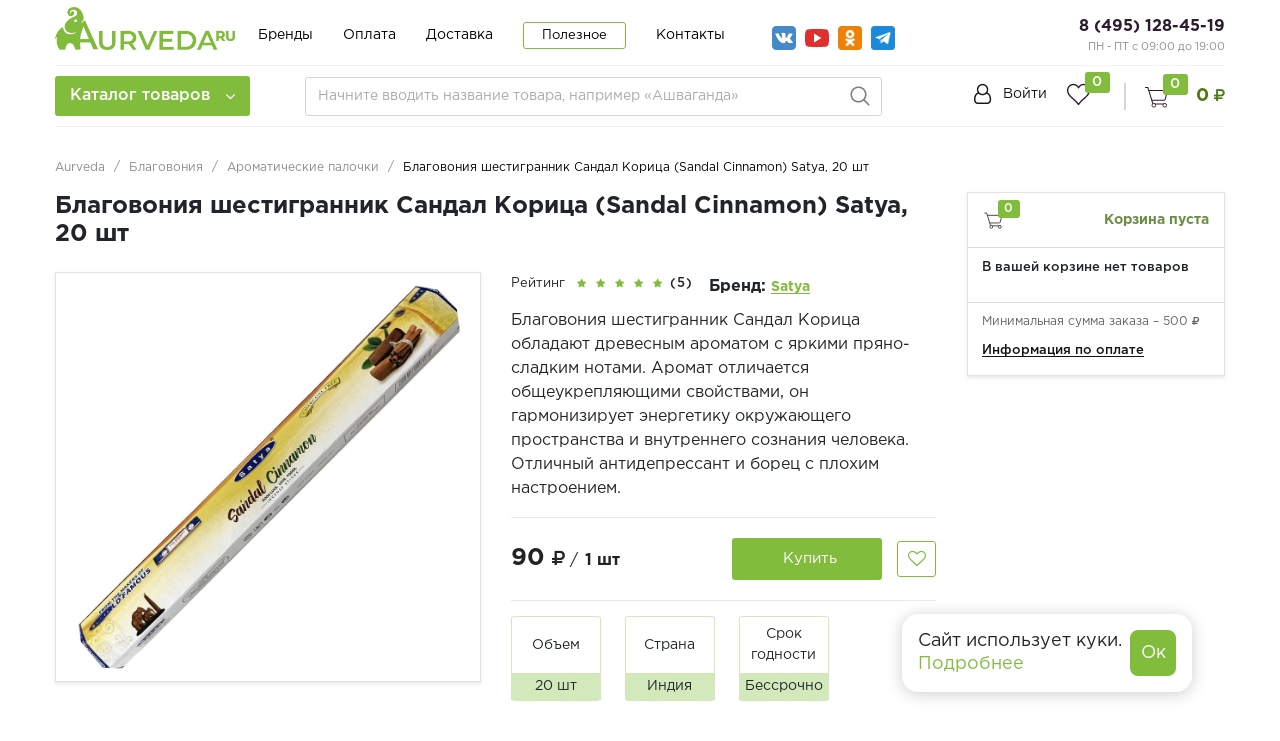

--- FILE ---
content_type: text/html; charset=UTF-8
request_url: https://aurveda.ru/products/blagovoniya-shestigrannik-sandal-cinnamon-satya-20-sht/
body_size: 128308
content:
<!DOCTYPE html> <html lang="ru" prefix="og: http://ogp.me/ns#" dir="ltr"> <head> <meta name="viewport" content="width=device-width, user-scalable=no, initial-scale=1.0, maximum-scale=1.0, minimum-scale=1.0"> <meta http-equiv="X-UA-Compatible" content="ie=edge">  <link rel="icon" type="image/svg+xml" href="/favicon.svg"> <title>Благовония шестигранник Сандал Корица (Sandal Cinnamon) Satya, 20 шт - купить в Москве с доставкой по России</title> <meta http-equiv="Content-Type" content="text/html; charset=UTF-8" /> <meta name="description" content="➤ Благовония шестигранник Сандал Корица (Sandal Cinnamon) Satya, 20 шт ✿ купить в Aurveda. Широкий ассортимент качественных благовоний. ✔ Доступные цены. ⛟ Доставка по Москве и всей России." /> <link href="/bitrix/js/main/core/css/core.min.css?16324680452854" type="text/css" rel="stylesheet" /> <link href="/bitrix/js/ui/fonts/opensans/ui.font.opensans.min.css?16324680481861" type="text/css" rel="stylesheet" /> <link href="/bitrix/js/main/popup/dist/main.popup.bundle.min.css?163246804523520" type="text/css" rel="stylesheet" /> <link href="/bitrix/cache/css/s1/retail/page_29ecead16c57332b388f7d63cbd20f4f/page_29ecead16c57332b388f7d63cbd20f4f_v1.css?1735127727102564" type="text/css" rel="stylesheet" /> <link href="/bitrix/cache/css/s1/retail/template_9df5dcb88b2680ca0f4efdb68bbb02b9/template_9df5dcb88b2680ca0f4efdb68bbb02b9_v1.css?1735127455598642" type="text/css" data-template-style="true" rel="stylesheet" /> <script type="text/javascript">if(!window.BX)window.BX={};if(!window.BX.message)window.BX.message=function(mess){if(typeof mess==='object'){for(let i in mess){BX.message[i]=mess[i];}return true;}};</script> <script type="text/javascript">(window.BX||top.BX).message({'JS_CORE_LOADING':'Загрузка...','JS_CORE_NO_DATA':'- Нет данных -','JS_CORE_WINDOW_CLOSE':'Закрыть','JS_CORE_WINDOW_EXPAND':'Развернуть','JS_CORE_WINDOW_NARROW':'Свернуть в окно','JS_CORE_WINDOW_SAVE':'Сохранить','JS_CORE_WINDOW_CANCEL':'Отменить','JS_CORE_WINDOW_CONTINUE':'Продолжить','JS_CORE_H':'ч','JS_CORE_M':'м','JS_CORE_S':'с','JSADM_AI_HIDE_EXTRA':'Скрыть лишние','JSADM_AI_ALL_NOTIF':'Показать все','JSADM_AUTH_REQ':'Требуется авторизация!','JS_CORE_WINDOW_AUTH':'Войти','JS_CORE_IMAGE_FULL':'Полный размер'});</script> <script type="text/javascript" src="/bitrix/js/main/core/core.min.js?1632468045252095"></script> <script type="text/javascript">BX.setJSList(['/bitrix/js/main/core/core_ajax.js','/bitrix/js/main/core/core_promise.js','/bitrix/js/main/polyfill/promise/js/promise.js','/bitrix/js/main/loadext/loadext.js','/bitrix/js/main/loadext/extension.js','/bitrix/js/main/polyfill/promise/js/promise.js','/bitrix/js/main/polyfill/find/js/find.js','/bitrix/js/main/polyfill/includes/js/includes.js','/bitrix/js/main/polyfill/matches/js/matches.js','/bitrix/js/ui/polyfill/closest/js/closest.js','/bitrix/js/main/polyfill/fill/main.polyfill.fill.js','/bitrix/js/main/polyfill/find/js/find.js','/bitrix/js/main/polyfill/matches/js/matches.js','/bitrix/js/main/polyfill/core/dist/polyfill.bundle.js','/bitrix/js/main/core/core.js','/bitrix/js/main/polyfill/intersectionobserver/js/intersectionobserver.js','/bitrix/js/main/lazyload/dist/lazyload.bundle.js','/bitrix/js/main/polyfill/core/dist/polyfill.bundle.js','/bitrix/js/main/parambag/dist/parambag.bundle.js']);BX.setCSSList(['/bitrix/js/main/core/css/core.css','/bitrix/js/main/lazyload/dist/lazyload.bundle.css','/bitrix/js/main/parambag/dist/parambag.bundle.css']);</script> <script type="text/javascript">(window.BX||top.BX).message({'MAIN_USER_CONSENT_REQUEST_TITLE':'Согласие пользователя','MAIN_USER_CONSENT_REQUEST_BTN_ACCEPT':'Принимаю','MAIN_USER_CONSENT_REQUEST_BTN_REJECT':'Не принимаю','MAIN_USER_CONSENT_REQUEST_LOADING':'Загрузка..','MAIN_USER_CONSENT_REQUEST_ERR_TEXT_LOAD':'Не удалось загрузить текст соглашения.'});</script> <script type="text/javascript">(window.BX||top.BX).message({'LANGUAGE_ID':'ru','FORMAT_DATE':'DD.MM.YYYY','FORMAT_DATETIME':'DD.MM.YYYY HH:MI:SS','COOKIE_PREFIX':'BITRIX_SM','SERVER_TZ_OFFSET':'10800','SITE_ID':'s1','SITE_DIR':'/','USER_ID':'','SERVER_TIME':'1769497899','USER_TZ_OFFSET':'0','USER_TZ_AUTO':'Y','bitrix_sessid':'faf4eaa31e9f7df1ea9fdf5a18d326f1'});</script> <script type="text/javascript" src="/bitrix/cache/js/s1/retail/kernel_main/kernel_main_v1.js?1736519520152481"></script> <script type="text/javascript" src="/bitrix/js/main/popup/dist/main.popup.bundle.min.js?163246804558529"></script> <script type="text/javascript" src="/bitrix/js/currency/core_currency.min.js?16324680481854"></script> <script type="text/javascript" src="/bitrix/js/arturgolubev.ecommerce/script_event_mode.js?16324680482582"></script> <script type="text/javascript">BX.setJSList(['/bitrix/js/main/core/core_fx.js','/bitrix/js/main/session.js','/bitrix/js/main/pageobject/pageobject.js','/bitrix/js/main/core/core_window.js','/bitrix/js/main/date/main.date.js','/bitrix/js/main/core/core_date.js','/bitrix/js/main/utils.js','/bitrix/templates/retail/components/bitrix/catalog/main/bitrix/catalog.element/bootstrap_v4/script.js','/bitrix/templates/retail/components/bitrix/catalog.section/product-slider/script.js','/bitrix/templates/retail/components/bitrix/catalog.item/product_card/script.js','/bitrix/templates/retail/components/bitrix/sale.prediction.product.detail/main/script.js','/bitrix/templates/retail/components/bitrix/sale.basket.basket.line/catalog_cart/script.js','/bitrix/templates/retail/js/lib/jquery-3.2.1_min.js','/bitrix/templates/retail/js/lib/owl.carousel.js','/bitrix/templates/retail/js/lib/jquery.cookie.js','/bitrix/templates/retail/js/lib/bootstrap.min.js','/bitrix/templates/retail/js/lib/jquery.fancybox.js','/bitrix/templates/retail/js/lib/swiper.min.js','/bitrix/templates/retail/js/lib/mCustomScrollbar.min.js','/bitrix/templates/retail/js/slick.min.js','/bitrix/templates/retail/js/jquery.mask.min.js','/bitrix/templates/retail/js/script.js','/bitrix/templates/retail/components/bitrix/menu/catalog-menu/script.js','/bitrix/templates/retail/components/bitrix/news.list/banner-menu/script.js','/bitrix/components/arturgolubev/search.title/script.js','/bitrix/templates/retail/components/arturgolubev/search.title/arturgolubev/script.js','/bitrix/templates/retail/components/bitrix/sale.basket.basket.line/top_cart/script.js','/bitrix/components/krayt/main.feedback/templates/.default/script.js','/bitrix/templates/retail/components/bitrix/main.userconsent.request/user-consent/user_consent.js','/local/templates/.default/components/krayt/main.feedback/form_consultant/script.js','/local/templates/.default/components/krayt/main.feedback/form_order/script.js']);</script> <script type="text/javascript">BX.setCSSList(['/bitrix/templates/retail/components/bitrix/catalog/main/style.css','/bitrix/templates/retail/components/bitrix/catalog/main/bitrix/catalog.element/bootstrap_v4/style.css','/bitrix/templates/retail/components/bitrix/catalog.section/product-slider/style.css','/bitrix/templates/retail/components/bitrix/catalog.item/product_card/style.css','/bitrix/templates/retail/components/bitrix/sale.prediction.product.detail/main/style.css','/bitrix/templates/retail/components/bitrix/sale.basket.basket.line/catalog_cart/style.css','/bitrix/templates/retail/css/owl.carousel.css','/bitrix/templates/retail/css/swiper.min.css','/bitrix/templates/retail/css/bootstrap_v4.css','/bitrix/templates/retail/css/font-awesome.css','/bitrix/templates/retail/css/mCustomScrollbar.css','/bitrix/templates/retail/css/jquery.fancybox.min.css','/bitrix/templates/retail/css/slick.css','/bitrix/templates/retail/css/slick-theme.min.css','/bitrix/templates/retail/components/bitrix/system.auth.form/top_auth/style.css','/bitrix/templates/retail/components/bitrix/menu/catalog-menu/style.css','/bitrix/templates/retail/components/bitrix/news.list/banner-menu/style.css','/bitrix/templates/retail/components/arturgolubev/search.title/arturgolubev/style.css','/bitrix/templates/retail/components/bitrix/sale.basket.basket.line/top_cart/style.css','/bitrix/templates/retail/components/bitrix/breadcrumb/main/style.css','/bitrix/templates/retail/components/bitrix/sender.subscribe/subscribe/style.css','/bitrix/components/krayt/main.feedback/templates/.default/style.css','/bitrix/templates/retail/components/bitrix/main.userconsent.request/user-consent/user_consent.css','/local/templates/.default/components/krayt/main.feedback/form_consultant/style.css','/local/templates/.default/components/krayt/main.feedback/form_order/style.css','/bitrix/templates/retail/styles.css','/bitrix/templates/retail/template_styles.css']);</script> <script type="text/javascript">(function(_,r,e,t,a,i,l){_['retailCRMObject']=a;_[a]=_[a]||function(){(_[a].q=_[a].q||[]).push(arguments)};_[a].l=1*new Date();l=r.getElementsByTagName(e)[0];i=r.createElement(e);i.async=!0;i.src=t;l.parentNode.insertBefore(i,l)})(window,document,'script','https://collector.retailcrm.pro/w.js','_rc');_rc('create','RC-85546567289-2',{});_rc('send','pageView');</script> <script type="text/javascript">(function(i,s,o,g,r,a,m){i['GoogleAnalyticsObject']=r;i[r]=i[r]||function(){(i[r].q=i[r].q||[]).push(arguments)},i[r].l=1*new Date();a=s.createElement(o),m=s.getElementsByTagName(o)[0];a.async=1;a.src=g;m.parentNode.insertBefore(a,m)})(window,document,'script','//www.google-analytics.com/analytics.js','ga');ga('create','UA-152054887-6','auto');function getRetailCRMCookie(name){var matches=document.cookie.match(new RegExp('(?:^|; )'+name+'=([^;]*)'));return matches?decodeURIComponent(matches[1]):'';}
ga('set','dimension1',getRetailCRMCookie('_ga'));ga('send','pageview');</script> <script src="https://www.google.com/recaptcha/api.js?render=6Ld_WKocAAAAAAmF8ua6tURl6Wds_sfqqk-20AkR"></script> <script type="text/javascript">window.recaptcha={siteKey:"6Ld_WKocAAAAAAmF8ua6tURl6Wds_sfqqk-20AkR",tokenLifeTime:100};</script> <script src="/bitrix/js/b01110011.recaptcha/script.js"></script> <style>.grecaptcha-badge {display: none;}</style> <script type="text/javascript">(function(){"use strict";var counter=function()
{var cookie=(function(name){var parts=("; "+document.cookie).split("; "+name+"=");if(parts.length==2){try{return JSON.parse(decodeURIComponent(parts.pop().split(";").shift()));}
catch(e){}}})("BITRIX_CONVERSION_CONTEXT_s1");if(cookie&&cookie.EXPIRE>=BX.message("SERVER_TIME"))
return;var request=new XMLHttpRequest();request.open("POST","/bitrix/tools/conversion/ajax_counter.php",true);request.setRequestHeader("Content-type","application/x-www-form-urlencoded");request.send("SITE_ID="+encodeURIComponent("s1")+"&sessid="+encodeURIComponent(BX.bitrix_sessid())+"&HTTP_REFERER="+encodeURIComponent(document.referrer));};if(window.frameRequestStart===true)
BX.addCustomEvent("onFrameDataReceived",counter);else
BX.ready(counter);})();</script> <script src="https://www.google.com/recaptcha/api.js?render=6Ld_WKocAAAAAAmF8ua6tURl6Wds_sfqqk-20AkR"></script> <script type="text/javascript">window.recaptcha={siteKey:"6Ld_WKocAAAAAAmF8ua6tURl6Wds_sfqqk-20AkR",tokenLifeTime:100};</script> <script src="/bitrix/js/b01110011.recaptcha/script.js"></script> <style>.grecaptcha-badge {display: none;}</style> <link href="https://aurveda.ru/products/blagovoniya-shestigrannik-sandal-cinnamon-satya-20-sht/" rel="canonical" /> <meta property="og:title" content="Благовония шестигранник Сандал Корица (Sandal Cinnamon) Satya, 20 шт - купить в Москве с доставкой по России"/> <meta property="og:type" content="website"/> <meta property="og:url" content="https://aurveda.ru/products/blagovoniya-shestigrannik-sandal-cinnamon-satya-20-sht/" /> <meta property="og:description" content="➤ Благовония шестигранник Сандал Корица (Sandal Cinnamon) Satya, 20 шт ✿ купить в Aurveda. Широкий ассортимент качественных благовоний. ✔ Доступные цены. ⛟ Доставка по Москве и всей России."/> <meta property="og:image" content="https://aurveda.ru/include/logo/logo_og.png"/> <script type="text/javascript" src="/bitrix/cache/js/s1/retail/template_d442794d4f2531d3404f46448aaf3c3e/template_d442794d4f2531d3404f46448aaf3c3e_v1.js?1735127455553665"></script> <script type="text/javascript" src="/bitrix/cache/js/s1/retail/page_a3040851090d0564e6c12cfce27e8bd7/page_a3040851090d0564e6c12cfce27e8bd7_v1.js?1735127727213590"></script> <script type="text/javascript">var _ba=_ba||[];_ba.push(["aid","37291479ad3a23d5e7bb526c720b4fa9"]);_ba.push(["host","aurveda.ru"]);_ba.push(["ad[ct][item]","[base64]"]);_ba.push(["ad[ct][user_id]",function(){return BX.message("USER_ID")?BX.message("USER_ID"):0;}]);_ba.push(["ad[ct][recommendation]",function(){var rcmId="";var cookieValue=BX.getCookie("BITRIX_SM_RCM_PRODUCT_LOG");var productId=11133;var cItems=[];var cItem;if(cookieValue){cItems=cookieValue.split(".");}var i=cItems.length;while(i--){cItem=cItems[i].split("-");if(cItem[0]==productId){rcmId=cItem[1];break;}}return rcmId;}]);_ba.push(["ad[ct][v]","2"]);(function(){var ba=document.createElement("script");ba.type="text/javascript";ba.async=true;ba.src=(document.location.protocol=="https:"?"https://":"http://")+"bitrix.info/ba.js";var s=document.getElementsByTagName("script")[0];s.parentNode.insertBefore(ba,s);})();</script>  <script type="text/javascript">(function(w,d,s,l,i){w[l]=w[l]||[];w[l].push({'gtm.start':new Date().getTime(),event:'gtm.js'});var f=d.getElementsByTagName(s)[0],j=d.createElement(s),dl=l!='dataLayer'?'&l='+l:'';j.async=true;j.src='https://www.googletagmanager.com/gtm.js?id='+i+dl;f.parentNode.insertBefore(j,f);})(window,document,'script','dataLayer','GTM-MRX2CXT');</script>  <script src="//code.jivo.ru/widget/1nu8QZTstX" async></script> <!-- Zverushki\Microm --><script data-skip-moving="true">window.Zverushki=window.Zverushki||{};window.Zverushki.Microm={"Breadcrumb":true,"Business":true,"Product":true,"Article":false,"version":"2.0.3","format":{"json-ld":true,"microdata":"Disabled"}};</script><script type="application/ld+json" data-skip-moving="true">{"@context":"http://schema.org","@type":"BreadcrumbList","itemListElement":[{"@type":"ListItem","position":1,"item":{"@id":"https://aurveda.ru/", "name":"Главная"}},{"@type":"ListItem","position":2,"item":{"@id":"/catalog/blagovoniya/", "name":"🔥Благовония🔥"}},{"@type":"ListItem","position":3,"item":{"@id":"/catalog/blagovoniya/aromaticheskie-palochki/", "name":"Ароматические палочки"}}]}</script><script type="application/ld+json" data-skip-moving="true">{"@context":"http://schema.org","@type":"Store","@id":"https://aurveda.ru","name":"Aurveda.ru - индийский магазин товаров","address":{"@type":"PostalAddress","streetAddress":"Страстной бульвар, 6с1","addressLocality":"Москва","postalCode":"125009","addressCountry":"RU"},"url":"https://aurveda.ru","image":"https://aurveda.ru/include/logo/ayurlogo.png","email":"info@aurveda.ru","logo":"https://aurveda.ru/include/logo/ayurlogo.png","telephone":"8 (495) 128-45-19","priceRange":"10 до 2000 руб"}</script><!--
<script type="application/ld+json" data-skip-moving="true">{"@context": "http://schema.org/","@type": "Product","name": "Благовония шестигранник Сандал Корица (Sandal Cinnamon) Satya, 20 шт","image": "https://aurveda.ru/upload/iblock/8e3/8e30e4c5bdd0e3494f6f6e978c6f7128.jpg","sku": "","description": "Благовония шестигранник Сандал Корица обладают древесным ароматом с яркими пряно-сладким нотами. Аромат отличается общеукрепляющими свойствами, он гармонизирует энергетику окружающего пространства и внутреннего сознания человека. Отличный антидепрессант и борец с плохим настроением.","offers": {"@type": "http://schema.org/Offer","itemCondition": "http://schema.org/NewCondition","serialNumber": "11133","priceCurrency": "RUB","price": "90","availability": "http://schema.org/InStock"},"brand": {"@type": "http://schema.org/Brand","name": "Satya"},"model": ""}</script>--><!-- end Zverushki\Microm --></head> <body class="">  <noscript><iframe src="https://www.googletagmanager.com/ns.html?id=GTM-MRX2CXT" height="0" width="0" style="display:none;visibility:hidden"></iframe></noscript>  <a id="button"></a>  <div class="top-banner"> </div>  <div class="header-mobile"></div> <header class="header"> <div class="wrapper-inner"> <div class="header-top" style="padding-top: 5px;"> <div class="ht-content"> <div class="header-top-line" id="header-top-line"> <div class="col-left"> <div class="row align-items-center"> <div class="col-auto" style="width: 188px;"> <div class="hamburger visible-xs"> <span class="line"></span> </div> <a href="/" class="logo top-logo" style="margin-top:-13px"> <img src="/include/logo/ayurlogo.png" class="logo-site"> </a> </div> <div class="col-auto"> <div class="navigation-box top-menu"> <ul class="navigation"> <li class="navigation_item "><a href="/brands/" class="navigation-link">Бренды</a></li> <li class="navigation_item "><a href="/payment/" class="navigation-link">Оплата</a></li> <li class="navigation_item "><a href="/delivery/" class="navigation-link">Доставка</a></li> <li class="navigation_item navigation_item-btn"><a href="/poleznoe/" class="navigation-link">Полезное</a></li> <li class="navigation_item "><a href="/contacts/" class="navigation-link">Контакты</a></li> </ul> </div> </div> <div class="col-auto"> <ul class="social social--top"> <li class="social__item"> <a class="social__link social__link--vk" href="https://vk.com/aurveda" target="_blank"></a> </li> <li class="social__item"> <a class="social__link social__link--yotube" href="https://www.youtube.com/channel/UCaSlx6sr56LEz4o8HGUPpsA" target="_blank"> </a> </li> <li class="social__item"> <a class="social__link social__link--ok" href="https://ok.ru/group/70000000301515" target="_blank"></a> </li> <li class="social__item"> <a class="social__link social__link--teleg" href="https://t.me/aurvedatut" target="_blank"></a> </li> </ul> </div> </div> </div> <div class="col-right"> <div class="header-phone"> <a href="tel:+74951284519" class="phone-link">8 (495) 128-45-19</a> <p style="font-size: 11px; color: #8d8d8d;"> ПН - ПТ с 09:00 до 19:00 </p> </div> </div> </div> </div> </div> <div class="header-bottom"> <div class="hb-content"> <div class="header-bottom-line wrapper-inner"> <div class="header-bottom-row row align-items-center"> <div class="hamburger visible-xs"> <span class="line"></span> </div> <div class="top-nav-wrapper col-auto pr-0"> <div class="top-nav-wrapper-overflow"> <div class="icon-box_item"> <a href="/auth/" class="icon-box-link"> <span class="fa fa-user-o"></span> <span class="icon-txt">Войти</span> </a> <a class="icon-box-link visible-xs" href="/auth/?register=yes"> <span class="icon-txt">Регистрация</span> </a> </div> <div class="top-catalog-menu"> <a class="top-catalog-menu-title btn-primary" title="Каталог товаров"> <span>Каталог товаров</span> <span class="fa fa-angle-down"></span> </a> <div class="bx-top-nav-wrapper"> <div class="bx-top-nav-box"> <div class="bx-top-nav-menu"> <div id="catalog_menu_XEVOpk" class="bx-top-nav"> <nav class="bx-top-nav-container" id="cont_catalog_menu_XEVOpk"> <ul class="bx-nav-list bx-nav-list-1-lvl" id="ul_catalog_menu_XEVOpk">  <li class="bx-nav-item bx-nav-1-lvl bx-nav-list-2-col bx-nav-parent" data-role="bx-menu-item"> <a class="bx-nav-link bx-nav-1-lvl-link hidden-xs" href="/catalog/ayurvedicheskie-preparaty/"> <span class="bx-nav-icon">  <img src="/upload/resize_cache/uf/1f8/50_50_1/1f8f4513f27903012ab8137ef7ebec45.png" alt=""> </span> <span class="bx-nav-link-text">Аюрведические препараты</span> <span class="fa fa-angle-right"></span> </a> <div class="bx-nav-2-lvl-container"> <div class="mobile-menu-title"> <a class=" bx-nav-1-lvl-link" href="/catalog/ayurvedicheskie-preparaty/"> <span class="bx-nav-icon">  <img src="/upload/resize_cache/uf/1f8/50_50_1/1f8f4513f27903012ab8137ef7ebec45.png" alt=""> </span> <span class="bx-nav-1-lvl-link-text">Аюрведические препараты</span> </a> <button class="open_list mini-plus visible-xs" data-id="cat_mobile_GH4"> <span class="fa fa-angle-down"></span> </button>  </div> <ul class="bx-nav-list bx-nav-list-2-lvl hidden_list" id="cat_mobile_GH4"> <li class="bx-nav-item bx-nav-2-lvl section-menu-title"> <a class="bx-nav-link bx-nav-2-lvl-link" href="/catalog/ayurvedicheskie-preparaty/"> <span class="bx-nav-link-text">Смотреть весь раздел</span> </a> </li>  <li class="bx-nav-item bx-nav-2-lvl "> <a class="bx-nav-link bx-nav-2-lvl-link" href="/catalog/ayurvedicheskie-preparaty/tabletki-i-kapsuly/"> <span class="bx-nav-link-text">Таблетки и капсулы</span> </a> </li>  <li class="bx-nav-item bx-nav-2-lvl "> <a class="bx-nav-link bx-nav-2-lvl-link" href="/catalog/ayurvedicheskie-preparaty/siropy/"> <span class="bx-nav-link-text">Сиропы и соки</span> </a> </li>  <li class="bx-nav-item bx-nav-2-lvl "> <a class="bx-nav-link bx-nav-2-lvl-link" href="/catalog/ayurvedicheskie-preparaty/kapli/"> <span class="bx-nav-link-text">Капли</span> </a> </li>  <li class="bx-nav-item bx-nav-2-lvl "> <a class="bx-nav-link bx-nav-2-lvl-link" href="/catalog/ayurvedicheskie-preparaty/chavanprash/"> <span class="bx-nav-link-text">Чаванпраш</span> </a> </li>  <li class="bx-nav-item bx-nav-2-lvl "> <a class="bx-nav-link bx-nav-2-lvl-link" href="/catalog/ayurvedicheskie-preparaty/krema-i-mazi/"> <span class="bx-nav-link-text">Крема и мази</span> </a> </li>  <li class="bx-nav-item bx-nav-2-lvl "> <a class="bx-nav-link bx-nav-2-lvl-link" href="/catalog/ayurvedicheskie-preparaty/poroshki-i-churny/"> <span class="bx-nav-link-text">Порошки (Чурны)</span> </a> </li> </ul> </div> </li>  <li class="bx-nav-item bx-nav-1-lvl bx-nav-list-1-col bx-nav-parent" data-role="bx-menu-item"> <a class="bx-nav-link bx-nav-1-lvl-link hidden-xs" href="/catalog/ayurvedicheskaya-kosmetika/"> <span class="bx-nav-icon">  <img src="/upload/resize_cache/uf/46e/50_50_1/46e500c90e6bad04162ba2d55765e980.png" alt=""> </span> <span class="bx-nav-link-text">Аюрведическая косметика</span> <span class="fa fa-angle-right"></span> </a> <div class="bx-nav-2-lvl-container"> <div class="mobile-menu-title"> <a class=" bx-nav-1-lvl-link" href="/catalog/ayurvedicheskaya-kosmetika/"> <span class="bx-nav-icon">  <img src="/upload/resize_cache/uf/46e/50_50_1/46e500c90e6bad04162ba2d55765e980.png" alt=""> </span> <span class="bx-nav-1-lvl-link-text">Аюрведическая косметика</span> </a> <button class="open_list mini-plus visible-xs" data-id="cat_mobile_KOE"> <span class="fa fa-angle-down"></span> </button>  </div> <ul class="bx-nav-list bx-nav-list-2-lvl hidden_list" id="cat_mobile_KOE"> <li class="bx-nav-item bx-nav-2-lvl section-menu-title"> <a class="bx-nav-link bx-nav-2-lvl-link" href="/catalog/ayurvedicheskaya-kosmetika/"> <span class="bx-nav-link-text">Смотреть весь раздел</span> </a> </li>  <li class="bx-nav-item bx-nav-2-lvl parent-column"> <a class="bx-nav-link bx-nav-2-lvl-link" href="/catalog/ayurvedicheskaya-kosmetika/ukhod-za-volosami/"> <span class="bx-nav-link-text">Уход за волосами</span> <span class="fa fa-angle-right"></span> </a> <div class="bx-nav-3-lvl-container"> <div class="mobile-menu-title"> <a class=" bx-nav-2-lvl-link" href="/catalog/ayurvedicheskaya-kosmetika/ukhod-za-volosami/"> <span class="bx-nav-link-text">Уход за волосами</span> </a> <button class="open_list fa fa-angle-down visible-xs" data-id="cat_mobile_0CZ"></button>  </div> <ul class="bx-nav-list bx-nav-list-3-lvl hidden_list" id="cat_mobile_0CZ"> <li class="bx-nav-item bx-nav-3-lvl section-menu-title"> <a class="bx-nav-link bx-nav-3-lvl-link" href="/catalog/ayurvedicheskaya-kosmetika/"> <span class="bx-nav-link-text">Смотреть весь раздел</span> </a> </li>  <li class="bx-nav-item bx-nav-3-lvl"> <a class="bx-nav-link bx-nav-3-lvl-link" href="/catalog/ayurvedicheskaya-kosmetika/ukhod-za-volosami/shampun/"> <span class="bx-nav-link-text">Шампуни</span> </a> </li>  <li class="bx-nav-item bx-nav-3-lvl"> <a class="bx-nav-link bx-nav-3-lvl-link" href="/catalog/ayurvedicheskaya-kosmetika/ukhod-za-volosami/konditsionery/"> <span class="bx-nav-link-text">Кондиционеры</span> </a> </li>  <li class="bx-nav-item bx-nav-3-lvl"> <a class="bx-nav-link bx-nav-3-lvl-link" href="/catalog/ayurvedicheskaya-kosmetika/ukhod-za-volosami/masla-dlya-volos/"> <span class="bx-nav-link-text">Масла</span> </a> </li>  <li class="bx-nav-item bx-nav-3-lvl"> <a class="bx-nav-link bx-nav-3-lvl-link" href="/catalog/ayurvedicheskaya-kosmetika/ukhod-za-volosami/maski-dlya-volos/"> <span class="bx-nav-link-text">Маски</span> </a> </li>  <li class="bx-nav-item bx-nav-3-lvl"> <a class="bx-nav-link bx-nav-3-lvl-link" href="/catalog/ayurvedicheskaya-kosmetika/ukhod-za-volosami/krema-dlya-volos/"> <span class="bx-nav-link-text">Крема</span> </a> </li>  <li class="bx-nav-item bx-nav-3-lvl"> <a class="bx-nav-link bx-nav-3-lvl-link" href="/catalog/ayurvedicheskaya-kosmetika/ukhod-za-volosami/poroshki-dlya-volos/"> <span class="bx-nav-link-text">Порошки</span> </a> </li>  <li class="bx-nav-item bx-nav-3-lvl"> <a class="bx-nav-link bx-nav-3-lvl-link" href="/catalog/ayurvedicheskaya-kosmetika/ukhod-za-volosami/hna/"> <span class="bx-nav-link-text">Хна</span> </a> </li> </ul> </div> </li>  <li class="bx-nav-item bx-nav-2-lvl parent-column"> <a class="bx-nav-link bx-nav-2-lvl-link" href="/catalog/ayurvedicheskaya-kosmetika/ukhod-za-litsom/"> <span class="bx-nav-link-text">Уход за лицом</span> <span class="fa fa-angle-right"></span> </a> <div class="bx-nav-3-lvl-container"> <div class="mobile-menu-title"> <a class=" bx-nav-2-lvl-link" href="/catalog/ayurvedicheskaya-kosmetika/ukhod-za-litsom/"> <span class="bx-nav-link-text">Уход за лицом</span> </a> <button class="open_list fa fa-angle-down visible-xs" data-id="cat_mobile_ZUT"></button>  </div> <ul class="bx-nav-list bx-nav-list-3-lvl hidden_list" id="cat_mobile_ZUT"> <li class="bx-nav-item bx-nav-3-lvl section-menu-title"> <a class="bx-nav-link bx-nav-3-lvl-link" href="/catalog/ayurvedicheskaya-kosmetika/"> <span class="bx-nav-link-text">Смотреть весь раздел</span> </a> </li>  <li class="bx-nav-item bx-nav-3-lvl"> <a class="bx-nav-link bx-nav-3-lvl-link" href="/catalog/ayurvedicheskaya-kosmetika/ukhod-za-litsom/balzamy-dlya-gub/"> <span class="bx-nav-link-text">Бальзамы для губ</span> </a> </li>  <li class="bx-nav-item bx-nav-3-lvl"> <a class="bx-nav-link bx-nav-3-lvl-link" href="/catalog/ayurvedicheskaya-kosmetika/ukhod-za-litsom/krem-dlya-litsa/"> <span class="bx-nav-link-text">Крема</span> </a> </li>  <li class="bx-nav-item bx-nav-3-lvl"> <a class="bx-nav-link bx-nav-3-lvl-link" href="/catalog/ayurvedicheskaya-kosmetika/ukhod-za-litsom/losony-dlya-lica/"> <span class="bx-nav-link-text">Лосьоны</span> </a> </li>  <li class="bx-nav-item bx-nav-3-lvl"> <a class="bx-nav-link bx-nav-3-lvl-link" href="/catalog/ayurvedicheskaya-kosmetika/ukhod-za-litsom/maski-dlya-litsa/"> <span class="bx-nav-link-text">Маски</span> </a> </li>  <li class="bx-nav-item bx-nav-3-lvl"> <a class="bx-nav-link bx-nav-3-lvl-link" href="/catalog/ayurvedicheskaya-kosmetika/ukhod-za-litsom/skraby-dlya-litsa/"> <span class="bx-nav-link-text">Скрабы</span> </a> </li>  <li class="bx-nav-item bx-nav-3-lvl"> <a class="bx-nav-link bx-nav-3-lvl-link" href="/catalog/ayurvedicheskaya-kosmetika/ukhod-za-litsom/sredstva-dlya-umyvaniya/"> <span class="bx-nav-link-text">Средства для умывания</span> </a> </li>  <li class="bx-nav-item bx-nav-3-lvl"> <a class="bx-nav-link bx-nav-3-lvl-link" href="/catalog/ayurvedicheskaya-kosmetika/ukhod-za-litsom/syvorotka-dlya-lica/"> <span class="bx-nav-link-text">Сыворотки</span> </a> </li> </ul> </div> </li>  <li class="bx-nav-item bx-nav-2-lvl parent-column"> <a class="bx-nav-link bx-nav-2-lvl-link" href="/catalog/ayurvedicheskaya-kosmetika/ukhod-za-telom/"> <span class="bx-nav-link-text">Уход за телом</span> <span class="fa fa-angle-right"></span> </a> <div class="bx-nav-3-lvl-container"> <div class="mobile-menu-title"> <a class=" bx-nav-2-lvl-link" href="/catalog/ayurvedicheskaya-kosmetika/ukhod-za-telom/"> <span class="bx-nav-link-text">Уход за телом</span> </a> <button class="open_list fa fa-angle-down visible-xs" data-id="cat_mobile_FzU"></button>  </div> <ul class="bx-nav-list bx-nav-list-3-lvl hidden_list" id="cat_mobile_FzU"> <li class="bx-nav-item bx-nav-3-lvl section-menu-title"> <a class="bx-nav-link bx-nav-3-lvl-link" href="/catalog/ayurvedicheskaya-kosmetika/"> <span class="bx-nav-link-text">Смотреть весь раздел</span> </a> </li>  <li class="bx-nav-item bx-nav-3-lvl"> <a class="bx-nav-link bx-nav-3-lvl-link" href="/catalog/ayurvedicheskaya-kosmetika/ukhod-za-telom/geli/"> <span class="bx-nav-link-text">Гели</span> </a> </li>  <li class="bx-nav-item bx-nav-3-lvl"> <a class="bx-nav-link bx-nav-3-lvl-link" href="/catalog/ayurvedicheskaya-kosmetika/ukhod-za-telom/nogi/"> <span class="bx-nav-link-text">Для ног</span> </a> </li>  <li class="bx-nav-item bx-nav-3-lvl"> <a class="bx-nav-link bx-nav-3-lvl-link" href="/catalog/ayurvedicheskaya-kosmetika/ukhod-za-telom/ruki/"> <span class="bx-nav-link-text">Для рук</span> </a> </li>  <li class="bx-nav-item bx-nav-3-lvl"> <a class="bx-nav-link bx-nav-3-lvl-link" href="/catalog/ayurvedicheskaya-kosmetika/ukhod-za-telom/krema-dlya-tela/"> <span class="bx-nav-link-text">Крема</span> </a> </li>  <li class="bx-nav-item bx-nav-3-lvl"> <a class="bx-nav-link bx-nav-3-lvl-link" href="/catalog/ayurvedicheskaya-kosmetika/ukhod-za-telom/losony-dlya-tela/"> <span class="bx-nav-link-text">Лосьоны</span> </a> </li>  <li class="bx-nav-item bx-nav-3-lvl"> <a class="bx-nav-link bx-nav-3-lvl-link" href="/catalog/ayurvedicheskaya-kosmetika/ukhod-za-telom/masla-dlya-tela/"> <span class="bx-nav-link-text">Масла</span> </a> </li>  <li class="bx-nav-item bx-nav-3-lvl"> <a class="bx-nav-link bx-nav-3-lvl-link" href="/catalog/ayurvedicheskaya-kosmetika/ukhod-za-telom/mylo/"> <span class="bx-nav-link-text">Мыло</span> </a> </li>  <li class="bx-nav-item bx-nav-3-lvl"> <a class="bx-nav-link bx-nav-3-lvl-link" href="/catalog/ayurvedicheskaya-kosmetika/ukhod-za-telom/poroshki-dlya-tela/"> <span class="bx-nav-link-text">Порошки</span> </a> </li>  <li class="bx-nav-item bx-nav-3-lvl"> <a class="bx-nav-link bx-nav-3-lvl-link" href="/catalog/ayurvedicheskaya-kosmetika/ukhod-za-telom/skraby-dlya-tela/"> <span class="bx-nav-link-text">Скрабы</span> </a> </li> </ul> </div> </li>  <li class="bx-nav-item bx-nav-2-lvl parent-column"> <a class="bx-nav-link bx-nav-2-lvl-link" href="/catalog/ayurvedicheskaya-kosmetika/ukhod-za-polostyu-rta/"> <span class="bx-nav-link-text">Уход за полостью рта</span> <span class="fa fa-angle-right"></span> </a> <div class="bx-nav-3-lvl-container"> <div class="mobile-menu-title"> <a class=" bx-nav-2-lvl-link" href="/catalog/ayurvedicheskaya-kosmetika/ukhod-za-polostyu-rta/"> <span class="bx-nav-link-text">Уход за полостью рта</span> </a> <button class="open_list fa fa-angle-down visible-xs" data-id="cat_mobile_bmu"></button>  </div> <ul class="bx-nav-list bx-nav-list-3-lvl hidden_list" id="cat_mobile_bmu"> <li class="bx-nav-item bx-nav-3-lvl section-menu-title"> <a class="bx-nav-link bx-nav-3-lvl-link" href="/catalog/ayurvedicheskaya-kosmetika/"> <span class="bx-nav-link-text">Смотреть весь раздел</span> </a> </li>  <li class="bx-nav-item bx-nav-3-lvl"> <a class="bx-nav-link bx-nav-3-lvl-link" href="/catalog/ayurvedicheskaya-kosmetika/ukhod-za-polostyu-rta/zubnye-pasty/"> <span class="bx-nav-link-text">Зубные пасты</span> </a> </li>  <li class="bx-nav-item bx-nav-3-lvl"> <a class="bx-nav-link bx-nav-3-lvl-link" href="/catalog/ayurvedicheskaya-kosmetika/ukhod-za-polostyu-rta/zubnye-poroshki/"> <span class="bx-nav-link-text">Зубные порошки</span> </a> </li>  <li class="bx-nav-item bx-nav-3-lvl"> <a class="bx-nav-link bx-nav-3-lvl-link" href="/catalog/ayurvedicheskaya-kosmetika/ukhod-za-polostyu-rta/zubnye-shchetki/"> <span class="bx-nav-link-text">Зубные щетки</span> </a> </li>  <li class="bx-nav-item bx-nav-3-lvl"> <a class="bx-nav-link bx-nav-3-lvl-link" href="/catalog/ayurvedicheskaya-kosmetika/ukhod-za-polostyu-rta/opolaskivateli/"> <span class="bx-nav-link-text">Ополаскиватели</span> </a> </li> </ul> </div> </li> </ul> </div> </li>  <li class="bx-nav-item bx-nav-1-lvl bx-nav-list-2-col bx-nav-parent" data-role="bx-menu-item"> <a class="bx-nav-link bx-nav-1-lvl-link hidden-xs" href="/catalog/zdorovoe-pitanie/"> <span class="bx-nav-icon">  <img src="/upload/resize_cache/uf/3af/50_50_1/3af3ecabda14181f640794a88abea6b1.png" alt=""> </span> <span class="bx-nav-link-text">Здоровое питание</span> <span class="fa fa-angle-right"></span> </a> <div class="bx-nav-2-lvl-container"> <div class="mobile-menu-title"> <a class=" bx-nav-1-lvl-link" href="/catalog/zdorovoe-pitanie/"> <span class="bx-nav-icon">  <img src="/upload/resize_cache/uf/3af/50_50_1/3af3ecabda14181f640794a88abea6b1.png" alt=""> </span> <span class="bx-nav-1-lvl-link-text">Здоровое питание</span> </a> <button class="open_list mini-plus visible-xs" data-id="cat_mobile_QxV"> <span class="fa fa-angle-down"></span> </button>  </div> <ul class="bx-nav-list bx-nav-list-2-lvl hidden_list" id="cat_mobile_QxV"> <li class="bx-nav-item bx-nav-2-lvl section-menu-title"> <a class="bx-nav-link bx-nav-2-lvl-link" href="/catalog/zdorovoe-pitanie/"> <span class="bx-nav-link-text">Смотреть весь раздел</span> </a> </li>  <li class="bx-nav-item bx-nav-2-lvl "> <a class="bx-nav-link bx-nav-2-lvl-link" href="/catalog/zdorovoe-pitanie/tea/"> <span class="bx-nav-link-text">Чай</span> </a> </li>  <li class="bx-nav-item bx-nav-2-lvl "> <a class="bx-nav-link bx-nav-2-lvl-link" href="/catalog/zdorovoe-pitanie/cukaty-i-suhofrukty/"> <span class="bx-nav-link-text">Цукаты и сухофрукты</span> </a> </li>  <li class="bx-nav-item bx-nav-2-lvl parent-column"> <a class="bx-nav-link bx-nav-2-lvl-link" href="/catalog/zdorovoe-pitanie/poleznyy-zavtrak/"> <span class="bx-nav-link-text">Полезный завтрак</span> <span class="fa fa-angle-right"></span> </a> <div class="bx-nav-3-lvl-container"> <div class="mobile-menu-title"> <a class=" bx-nav-2-lvl-link" href="/catalog/zdorovoe-pitanie/poleznyy-zavtrak/"> <span class="bx-nav-link-text">Полезный завтрак</span> </a> <button class="open_list fa fa-angle-down visible-xs" data-id="cat_mobile_bdR"></button>  </div> <ul class="bx-nav-list bx-nav-list-3-lvl hidden_list" id="cat_mobile_bdR"> <li class="bx-nav-item bx-nav-3-lvl section-menu-title"> <a class="bx-nav-link bx-nav-3-lvl-link" href="/catalog/zdorovoe-pitanie/"> <span class="bx-nav-link-text">Смотреть весь раздел</span> </a> </li>  <li class="bx-nav-item bx-nav-3-lvl"> <a class="bx-nav-link bx-nav-3-lvl-link" href="/catalog/zdorovoe-pitanie/poleznyy-zavtrak/granola/"> <span class="bx-nav-link-text">Гранола</span> </a> </li>  <li class="bx-nav-item bx-nav-3-lvl"> <a class="bx-nav-link bx-nav-3-lvl-link" href="/catalog/zdorovoe-pitanie/poleznyy-zavtrak/kashi/"> <span class="bx-nav-link-text">Каши</span> </a> </li> </ul> </div> </li>  <li class="bx-nav-item bx-nav-2-lvl "> <a class="bx-nav-link bx-nav-2-lvl-link" href="/catalog/zdorovoe-pitanie/oils/"> <span class="bx-nav-link-text">Масла</span> </a> </li>  <li class="bx-nav-item bx-nav-2-lvl "> <a class="bx-nav-link bx-nav-2-lvl-link" href="/catalog/zdorovoe-pitanie/halva/"> <span class="bx-nav-link-text">Халва</span> </a> </li>  <li class="bx-nav-item bx-nav-2-lvl "> <a class="bx-nav-link bx-nav-2-lvl-link" href="/catalog/zdorovoe-pitanie/ris/"> <span class="bx-nav-link-text">Рис</span> </a> </li>  <li class="bx-nav-item bx-nav-2-lvl "> <a class="bx-nav-link bx-nav-2-lvl-link" href="/catalog/zdorovoe-pitanie/semena/"> <span class="bx-nav-link-text">Семена</span> </a> </li>  <li class="bx-nav-item bx-nav-2-lvl "> <a class="bx-nav-link bx-nav-2-lvl-link" href="/catalog/zdorovoe-pitanie/superfoods/"> <span class="bx-nav-link-text">Суперфуды</span> </a> </li>  <li class="bx-nav-item bx-nav-2-lvl "> <a class="bx-nav-link bx-nav-2-lvl-link" href="/catalog/zdorovoe-pitanie/pechene/"> <span class="bx-nav-link-text">Печенье</span> </a> </li> </ul> </div> </li>  <li class="bx-nav-item bx-nav-1-lvl bx-nav-list-1-col bx-nav-parent" data-role="bx-menu-item"> <a class="bx-nav-link bx-nav-1-lvl-link hidden-xs" href="/catalog/ayurvedicheskie-masla/"> <span class="bx-nav-icon">  <img src="/upload/resize_cache/uf/6cc/50_50_1/6cc5d8cffcee3d085e41493de9fc0c6c.png" alt=""> </span> <span class="bx-nav-link-text">Аюрведические масла</span> <span class="fa fa-angle-right"></span> </a> <div class="bx-nav-2-lvl-container"> <div class="mobile-menu-title"> <a class=" bx-nav-1-lvl-link" href="/catalog/ayurvedicheskie-masla/"> <span class="bx-nav-icon">  <img src="/upload/resize_cache/uf/6cc/50_50_1/6cc5d8cffcee3d085e41493de9fc0c6c.png" alt=""> </span> <span class="bx-nav-1-lvl-link-text">Аюрведические масла</span> </a> <button class="open_list mini-plus visible-xs" data-id="cat_mobile_CSB"> <span class="fa fa-angle-down"></span> </button>  </div> <ul class="bx-nav-list bx-nav-list-2-lvl hidden_list" id="cat_mobile_CSB"> <li class="bx-nav-item bx-nav-2-lvl section-menu-title"> <a class="bx-nav-link bx-nav-2-lvl-link" href="/catalog/ayurvedicheskie-masla/"> <span class="bx-nav-link-text">Смотреть весь раздел</span> </a> </li>  <li class="bx-nav-item bx-nav-2-lvl "> <a class="bx-nav-link bx-nav-2-lvl-link" href="/catalog/ayurvedicheskie-masla/kokosovoe-maslo/"> <span class="bx-nav-link-text">Кокосовое масло</span> </a> </li>  <li class="bx-nav-item bx-nav-2-lvl "> <a class="bx-nav-link bx-nav-2-lvl-link" href="/catalog/ayurvedicheskie-masla/kosmeticheskie-masla/"> <span class="bx-nav-link-text">Косметические масла</span> </a> </li>  <li class="bx-nav-item bx-nav-2-lvl "> <a class="bx-nav-link bx-nav-2-lvl-link" href="/catalog/ayurvedicheskie-masla/kunzhutnoe-maslo/"> <span class="bx-nav-link-text">Кунжутное масло</span> </a> </li>  <li class="bx-nav-item bx-nav-2-lvl "> <a class="bx-nav-link bx-nav-2-lvl-link" href="/catalog/ayurvedicheskie-masla/massazhnye-masla/"> <span class="bx-nav-link-text">Массажные масла</span> </a> </li> </ul> </div> </li>  <li class="bx-nav-item bx-nav-1-lvl bx-nav-list-1-col bx-nav-parent" data-role="bx-menu-item"> <a class="bx-nav-link bx-nav-1-lvl-link hidden-xs" href="/catalog/blagovoniya/"> <span class="bx-nav-icon">  <img src="/upload/resize_cache/uf/c78/50_50_1/c787284cb85d89dae628b4f6360ceb7d.png" alt=""> </span> <span class="bx-nav-link-text">Благовония</span> <span class="fa fa-angle-right"></span> </a> <div class="bx-nav-2-lvl-container"> <div class="mobile-menu-title"> <a class=" bx-nav-1-lvl-link" href="/catalog/blagovoniya/"> <span class="bx-nav-icon">  <img src="/upload/resize_cache/uf/c78/50_50_1/c787284cb85d89dae628b4f6360ceb7d.png" alt=""> </span> <span class="bx-nav-1-lvl-link-text">Благовония</span> </a> <button class="open_list mini-plus visible-xs" data-id="cat_mobile_2JJ"> <span class="fa fa-angle-down"></span> </button>  </div> <ul class="bx-nav-list bx-nav-list-2-lvl hidden_list" id="cat_mobile_2JJ"> <li class="bx-nav-item bx-nav-2-lvl section-menu-title"> <a class="bx-nav-link bx-nav-2-lvl-link" href="/catalog/blagovoniya/"> <span class="bx-nav-link-text">Смотреть весь раздел</span> </a> </li>  <li class="bx-nav-item bx-nav-2-lvl parent-column"> <a class="bx-nav-link bx-nav-2-lvl-link" href="/catalog/blagovoniya/aromaticheskie-palochki/"> <span class="bx-nav-link-text">Ароматические палочки</span> <span class="fa fa-angle-right"></span> </a> <div class="bx-nav-3-lvl-container"> <div class="mobile-menu-title"> <a class=" bx-nav-2-lvl-link" href="/catalog/blagovoniya/aromaticheskie-palochki/"> <span class="bx-nav-link-text">Ароматические палочки</span> </a> <button class="open_list fa fa-angle-down visible-xs" data-id="cat_mobile_KOd"></button>  </div> <ul class="bx-nav-list bx-nav-list-3-lvl hidden_list" id="cat_mobile_KOd"> <li class="bx-nav-item bx-nav-3-lvl section-menu-title"> <a class="bx-nav-link bx-nav-3-lvl-link" href="/catalog/blagovoniya/"> <span class="bx-nav-link-text">Смотреть весь раздел</span> </a> </li>  <li class="bx-nav-item bx-nav-3-lvl"> <a class="bx-nav-link bx-nav-3-lvl-link" href="/catalog/blagovoniya/aromaticheskie-palochki/indijskie/"> <span class="bx-nav-link-text">Индийские</span> </a> </li> </ul> </div> </li>  <li class="bx-nav-item bx-nav-2-lvl "> <a class="bx-nav-link bx-nav-2-lvl-link" href="/catalog/blagovoniya/efirnye-masla/"> <span class="bx-nav-link-text">Эфирные масла</span> </a> </li>  <li class="bx-nav-item bx-nav-2-lvl "> <a class="bx-nav-link bx-nav-2-lvl-link" href="/catalog/blagovoniya/svechi/"> <span class="bx-nav-link-text">Свечи</span> </a> </li>  <li class="bx-nav-item bx-nav-2-lvl "> <a class="bx-nav-link bx-nav-2-lvl-link" href="/catalog/blagovoniya/diffuzory/"> <span class="bx-nav-link-text">Диффузоры</span> </a> </li>  <li class="bx-nav-item bx-nav-2-lvl "> <a class="bx-nav-link bx-nav-2-lvl-link" href="/catalog/blagovoniya/sol-dlya-vanny/"> <span class="bx-nav-link-text">Соль для ванны</span> </a> </li>  <li class="bx-nav-item bx-nav-2-lvl "> <a class="bx-nav-link bx-nav-2-lvl-link" href="/catalog/blagovoniya/bombochki-dlya-vanny/"> <span class="bx-nav-link-text">Бомбочки для ванны</span> </a> </li>  <li class="bx-nav-item bx-nav-2-lvl "> <a class="bx-nav-link bx-nav-2-lvl-link" href="/catalog/blagovoniya/aromatizator-vozduha/"> <span class="bx-nav-link-text">Ароматизаторы воздуха</span> </a> </li> </ul> </div> </li>  <li class="bx-nav-item bx-nav-1-lvl bx-nav-list-0-col " > <a class="bx-nav-link bx-nav-1-lvl-link " href="/catalog/specii/"> <span class="bx-nav-icon">  <img src="/upload/resize_cache/uf/850/50_50_1/850e7d7295628c1d934fb8d6960a5002.png" alt=""> </span> <span class="bx-nav-link-text">Специи</span> </a> </li>  <li class="bx-nav-item bx-nav-1-lvl bx-nav-list-1-col bx-nav-parent" data-role="bx-menu-item"> <a class="bx-nav-link bx-nav-1-lvl-link hidden-xs" href="/catalog/ehkohimiya/"> <span class="bx-nav-icon">  <img src="/upload/resize_cache/uf/db2/50_50_1/db2a11af7d8d07be6105319ceef72ab5.png" alt=""> </span> <span class="bx-nav-link-text">Экохимия</span> <span class="fa fa-angle-right"></span> </a> <div class="bx-nav-2-lvl-container"> <div class="mobile-menu-title"> <a class=" bx-nav-1-lvl-link" href="/catalog/ehkohimiya/"> <span class="bx-nav-icon">  <img src="/upload/resize_cache/uf/db2/50_50_1/db2a11af7d8d07be6105319ceef72ab5.png" alt=""> </span> <span class="bx-nav-1-lvl-link-text">Экохимия</span> </a> <button class="open_list mini-plus visible-xs" data-id="cat_mobile_tge"> <span class="fa fa-angle-down"></span> </button>  </div> <ul class="bx-nav-list bx-nav-list-2-lvl hidden_list" id="cat_mobile_tge"> <li class="bx-nav-item bx-nav-2-lvl section-menu-title"> <a class="bx-nav-link bx-nav-2-lvl-link" href="/catalog/ehkohimiya/"> <span class="bx-nav-link-text">Смотреть весь раздел</span> </a> </li>  <li class="bx-nav-item bx-nav-2-lvl "> <a class="bx-nav-link bx-nav-2-lvl-link" href="/catalog/ehkohimiya/sredstva-dlya-mytya-posudy/"> <span class="bx-nav-link-text">Для мытья посуды</span> </a> </li>  <li class="bx-nav-item bx-nav-2-lvl parent-column"> <a class="bx-nav-link bx-nav-2-lvl-link" href="/catalog/ehkohimiya/sredstva-dlya-stirki/"> <span class="bx-nav-link-text">Для стирки</span> <span class="fa fa-angle-right"></span> </a> <div class="bx-nav-3-lvl-container"> <div class="mobile-menu-title"> <a class=" bx-nav-2-lvl-link" href="/catalog/ehkohimiya/sredstva-dlya-stirki/"> <span class="bx-nav-link-text">Для стирки</span> </a> <button class="open_list fa fa-angle-down visible-xs" data-id="cat_mobile_5tr"></button>  </div> <ul class="bx-nav-list bx-nav-list-3-lvl hidden_list" id="cat_mobile_5tr"> <li class="bx-nav-item bx-nav-3-lvl section-menu-title"> <a class="bx-nav-link bx-nav-3-lvl-link" href="/catalog/ehkohimiya/"> <span class="bx-nav-link-text">Смотреть весь раздел</span> </a> </li>  <li class="bx-nav-item bx-nav-3-lvl"> <a class="bx-nav-link bx-nav-3-lvl-link" href="/catalog/ehkohimiya/sredstva-dlya-stirki/poroshki/"> <span class="bx-nav-link-text">Порошки</span> </a> </li>  <li class="bx-nav-item bx-nav-3-lvl"> <a class="bx-nav-link bx-nav-3-lvl-link" href="/catalog/ehkohimiya/sredstva-dlya-stirki/geli-dlya-stirki/"> <span class="bx-nav-link-text">Гели</span> </a> </li>  <li class="bx-nav-item bx-nav-3-lvl"> <a class="bx-nav-link bx-nav-3-lvl-link" href="/catalog/ehkohimiya/sredstva-dlya-stirki/kondicionery-dlya-stirki/"> <span class="bx-nav-link-text">Кондиционеры</span> </a> </li>  <li class="bx-nav-item bx-nav-3-lvl"> <a class="bx-nav-link bx-nav-3-lvl-link" href="/catalog/ehkohimiya/sredstva-dlya-stirki/otbelivateli/"> <span class="bx-nav-link-text">Отбеливатели</span> </a> </li> </ul> </div> </li>  <li class="bx-nav-item bx-nav-2-lvl parent-column"> <a class="bx-nav-link bx-nav-2-lvl-link" href="/catalog/ehkohimiya/sredstva-dlya-uborki/"> <span class="bx-nav-link-text">Для уборки</span> <span class="fa fa-angle-right"></span> </a> <div class="bx-nav-3-lvl-container"> <div class="mobile-menu-title"> <a class=" bx-nav-2-lvl-link" href="/catalog/ehkohimiya/sredstva-dlya-uborki/"> <span class="bx-nav-link-text">Для уборки</span> </a> <button class="open_list fa fa-angle-down visible-xs" data-id="cat_mobile_8aS"></button>  </div> <ul class="bx-nav-list bx-nav-list-3-lvl hidden_list" id="cat_mobile_8aS"> <li class="bx-nav-item bx-nav-3-lvl section-menu-title"> <a class="bx-nav-link bx-nav-3-lvl-link" href="/catalog/ehkohimiya/"> <span class="bx-nav-link-text">Смотреть весь раздел</span> </a> </li>  <li class="bx-nav-item bx-nav-3-lvl"> <a class="bx-nav-link bx-nav-3-lvl-link" href="/catalog/ehkohimiya/sredstva-dlya-uborki/kuhni/"> <span class="bx-nav-link-text">Для кухни</span> </a> </li>  <li class="bx-nav-item bx-nav-3-lvl"> <a class="bx-nav-link bx-nav-3-lvl-link" href="/catalog/ehkohimiya/sredstva-dlya-uborki/dlya-mytya-pola/"> <span class="bx-nav-link-text">Для мытья пола</span> </a> </li>  <li class="bx-nav-item bx-nav-3-lvl"> <a class="bx-nav-link bx-nav-3-lvl-link" href="/catalog/ehkohimiya/sredstva-dlya-uborki/sredstva-dlya-tualeta/"> <span class="bx-nav-link-text">Для туалета</span> </a> </li> </ul> </div> </li> </ul> </div> </li>  <li class="bx-nav-item bx-nav-1-lvl bx-nav-list-0-col " > <a class="bx-nav-link bx-nav-1-lvl-link " href="/catalog/komnatnye-rasteniya/"> <span class="bx-nav-icon">  <img src="/upload/uf/fa4/fa48235bb9db3d33a4e75b3600ed617d.png" alt=""> </span> <span class="bx-nav-link-text">Комнатные растения</span> </a> </li> <li> <a href="/sale/" class="sale-block"> <img src="/images/fire.png" class="sale-block__icon"> <span class="sale-block__t1">Скидки до 50%</span> <span class="sale-block__t2">Распродажа 24/7</span> </a> </li> </ul> </nav> </div> </div> <div class="bx-top-nav-banner-wrapper"> <div class="bx-top-nav-banner"> <div class="bx-top-nav-banner-row row mr-0"> </div> </div> </div> </div> </div> </div> <div class="navigation-container visible-xs"> <ul class="navigation"> <li class="navigation_item "><a href="/brands/" class="navigation-link">Бренды</a></li> <li class="navigation_item navigation_item-btn"><a href="/poleznoe/" class="navigation-link">Полезное</a></li> </ul> <ul class="navigation"> <li class="navigation_item "><a href="/payment/" class="navigation-link">Оплата</a></li> <li class="navigation_item "><a href="/delivery/" class="navigation-link">Доставка</a></li> <li class="navigation_item "><a href="/exchange-and-return/" class="navigation-link">Возврат и обмен</a></li> <li class="navigation_item "><a href="/contacts/" class="navigation-link">Контакты</a></li> </ul> <ul class="social social--top2"> <li class="social__item"> <a class="social__link social__link--vk" href="https://vk.com/aurveda" target="_blank"></a> </li> <li class="social__item"> <a class="social__link social__link--yotube" href="https://www.youtube.com/channel/UCaSlx6sr56LEz4o8HGUPpsA" target="_blank"> </a> </li> <li class="social__item"> <a class="social__link social__link--ok" href="https://ok.ru/group/70000000301515" target="_blank"></a> </li> <li class="social__item"> <a class="social__link social__link--teleg" href="https://t.me/aurvedatut" target="_blank"></a> </li> </ul> </div> </div> </div> <div class="logo col-auto pr-0"> <a href="/" class="top-logo"> <img src="/include/logo/ayurlogo.png" class="logo-site"> </a> </div> <div class="top-search col" id="search_in"> <a href="" class="icon-box-link search-link visible-xs"> <span class="icon-item fa fa-search"></span> </a> <div class="search_wrapper"> <div class="search-closed"></div> <div class="search__input"> <div id="title-search" class="bx-searchtitle bx-"> <form action="/search/"> <div class="title-search-wrapper"> <input id="title-search-input" type="text" name="q" value="" autocomplete="off" placeholder="Начните вводить название товара, например «Ашваганда»"/> <button class="search-title-button" type="submit" name="s"></button> </div> </form> </div> <script type="text/javascript">BX.ready(function(){new JCTitleSearch({'AJAX_PAGE':'/products/blagovoniya-shestigrannik-sandal-cinnamon-satya-20-sht/','CONTAINER_ID':'title-search','INPUT_ID':'title-search-input','MIN_QUERY_LEN':2});});</script> </div> </div> </div> <div class="top-icon-box col-auto"> <div class="icon-box_item" id="user"> <a href="/auth/" class="icon-box-link"> <span class="fa fa-user-o"></span> <span class="icon-txt">Войти</span> </a> <a class="icon-box-link visible-xs" href="/auth/?register=yes"> <span class="icon-txt">Регистрация</span> </a> </div> <div class="icon-box_item" id="favour_in"> <a href="/favorite/" class=" icon-box-link"> <span class="icon-item favour-icon"> <span class="goods_icon-counter">0</span> </span> <span style="display: none;" class="icon-txt">Избранное</span> </a> </div> <div class="icon-box_item_line"></div> <div class="icon-box_item" id="basket_in"> <script type="text/javascript">var bx_basketFKauiI=new BitrixSmallCart;</script> <div id="bx_basketFKauiI" class="bx-basket bx-opener"><a href="/basket/" class="icon-box-link basket-link"><span class="icon-item basket-icon"> <span class="goods_icon-counter">0</span> </span> <span class="icon-txt total-price">0</sup> <i class="fa fa-rub"></i></span> </a></div> <script type="text/javascript">bx_basketFKauiI.siteId='s1';bx_basketFKauiI.cartId='bx_basketFKauiI';bx_basketFKauiI.ajaxPath='/bitrix/components/bitrix/sale.basket.basket.line/ajax.php';bx_basketFKauiI.templateName='top_cart';bx_basketFKauiI.arParams={'HIDE_ON_BASKET_PAGES':'N','PATH_TO_BASKET':'/basket/','PATH_TO_ORDER':'/personal/order/','PATH_TO_PERSONAL':'/personal/','PATH_TO_PROFILE':'/personal/','PATH_TO_REGISTER':'/login/','POSITION_FIXED':'N','POSITION_HORIZONTAL':'right','POSITION_VERTICAL':'top','SHOW_AUTHOR':'Y','SHOW_DELAY':'N','SHOW_EMPTY_VALUES':'Y','SHOW_IMAGE':'Y','SHOW_NOTAVAIL':'N','SHOW_NUM_PRODUCTS':'Y','SHOW_PERSONAL_LINK':'N','SHOW_PRICE':'Y','SHOW_PRODUCTS':'Y','SHOW_SUMMARY':'Y','SHOW_TOTAL_PRICE':'Y','COMPONENT_TEMPLATE':'top_cart','PATH_TO_AUTHORIZE':'/login/','SHOW_REGISTRATION':'Y','MAX_IMAGE_SIZE':'70','COMPOSITE_FRAME_MODE':'A','COMPOSITE_FRAME_TYPE':'AUTO','CACHE_TYPE':'A','AJAX':'N','~HIDE_ON_BASKET_PAGES':'N','~PATH_TO_BASKET':'/basket/','~PATH_TO_ORDER':'/personal/order/','~PATH_TO_PERSONAL':'/personal/','~PATH_TO_PROFILE':'/personal/','~PATH_TO_REGISTER':'/login/','~POSITION_FIXED':'N','~POSITION_HORIZONTAL':'right','~POSITION_VERTICAL':'top','~SHOW_AUTHOR':'Y','~SHOW_DELAY':'N','~SHOW_EMPTY_VALUES':'Y','~SHOW_IMAGE':'Y','~SHOW_NOTAVAIL':'N','~SHOW_NUM_PRODUCTS':'Y','~SHOW_PERSONAL_LINK':'N','~SHOW_PRICE':'Y','~SHOW_PRODUCTS':'Y','~SHOW_SUMMARY':'Y','~SHOW_TOTAL_PRICE':'Y','~COMPONENT_TEMPLATE':'top_cart','~PATH_TO_AUTHORIZE':'/login/','~SHOW_REGISTRATION':'Y','~MAX_IMAGE_SIZE':'70','~COMPOSITE_FRAME_MODE':'A','~COMPOSITE_FRAME_TYPE':'AUTO','~CACHE_TYPE':'A','~AJAX':'N','cartId':'bx_basketFKauiI'};bx_basketFKauiI.closeMessage='Скрыть';bx_basketFKauiI.openMessage='Раскрыть';bx_basketFKauiI.activate();</script> </div> </div> </div> </div> </div> </div> </div> </header> <div class="main_content" > <div class="wrapper-inner"> <div id="breadcrumbs" class="breadcrumbs breadcrumb" aria-label="breadcrumb"> <div class="breadcrumb-item breadcrumbs_item"> <a href="/" title="Aurveda" itemprop="url" class="breadcrumbs_item-link"> <span itemprop="title">Aurveda</span> </a> </div> <div class="breadcrumb-item breadcrumbs_item"> <a href="/catalog/blagovoniya/" title="Благовония" itemprop="url" class="breadcrumbs_item-link"> <span itemprop="title">Благовония</span> </a> </div> <div class="breadcrumb-item breadcrumbs_item"> <a href="/catalog/blagovoniya/aromaticheskie-palochki/" title="Ароматические палочки" itemprop="url" class="breadcrumbs_item-link"> <span itemprop="title">Ароматические палочки</span> </a> </div> <div class="breadcrumb-item active breadcrumbs_item item"> <span>Благовония шестигранник Сандал Корица (Sandal Cinnamon) Satya, 20 шт</span> </div> </div> <div class="product_card_detail"> <div class="row product_card_row" style="position: relative;"> <div class="col-md-10 catalog__content pr-3" id="catalog__content"> <h1 class="mb-1 mb-1--b">Благовония шестигранник Сандал Корица (Sandal Cinnamon) Satya, 20 шт</h1> <div class="bx-catalog-element bx-blue product_item__cart-11133" id="bx_117848907_11133" itemscope itemtype="http://schema.org/Product" data-measure="шт"> <div class="visible-xs product_card__title"> <div class="row"> <div class="col col--b"> <div class="product_rating"> <span class="count_title">Рейтинг</span> <span><div class="fa fa-star active"></div><div class="fa fa-star active"></div><div class="fa fa-star active"></div><div class="fa fa-star active"></div><div class="fa fa-star active"></div></span> <span class="count_rating">(5)</span> </div> <div class="product_brand product_brand--pc"> <meta itemprop="brand" content="Satya"> <span class="product_brand__title">Бренд</span>: <a href="/brands/satya/">Satya</a> </div> </div> <div class="col-auto"> <div class="product-item-quantity-container" id="bx_117848907_11133_quant_limit"> <span class="product-item-quantity empty" data-entity="quantity-limit-value">Нет в наличии</span> </div> </div> </div> </div> <div class="product-detail-info-top row"> <div class="product-item-detail-gallery col-lg-6"> <div class="product-item-detail-slider-container slides_count_1" id="bx_117848907_11133_big_slider"> <span class="product-item-detail-slider-close" data-entity="close-popup"></span> <div class="product-item-detail-slider-controls-block" id="bx_117848907_11133_slider_cont"> <div class="swiper-container bx_117848907_11133_slider" data-id="bx_117848907_11133_slider"> <div class="swiper-wrapper"> <div class="swiper-slide product-item-detail-slider-controls-image active" data-entity="slider-control" data-value="9234"> <img src="/upload/iblock/8e3/8e30e4c5bdd0e3494f6f6e978c6f7128.jpg" width="105" height="105" alt="Благовония шестигранник Сандал Корица (Sandal Cinnamon) Satya, 20 шт" title="Благовония шестигранник Сандал Корица (Sandal Cinnamon) Satya, 20 шт" /> </div> </div> </div> <div class="swiper-next swiper-arrow"style="display:none;"></div> <div class="swiper-prev swiper-arrow"style="display:none;"></div> </div> <div class="product-item-detail-slider-block " data-entity="images-slider-block"> <span class="product-item-detail-slider-left" data-entity="slider-control-left" style="display: none;"></span> <span class="product-item-detail-slider-right" data-entity="slider-control-right" style="display: none;"></span> <a href="" class="product_add-favour to_favorites d-sm-none d-block mobile-fav" data-cookieid="11133"> <span class="fa fa-heart-o"></span> </a> <div class="product_card-flags product-item-label-text" id="bx_117848907_11133_sticker" style="display: none;"> </div> <div class="product-item-detail-slider-images-container" data-entity="images-container"> <div class="product-item-detail-slider-image active" data-entity="image" data-id="9234"> <a href="/upload/iblock/8e3/8e30e4c5bdd0e3494f6f6e978c6f7128.jpg" data-fancybox="images" class="fancybox-prev"> <img src="/upload/iblock/8e3/8e30e4c5bdd0e3494f6f6e978c6f7128.jpg" width="430" height="430" alt="Благовония шестигранник Сандал Корица (Sandal Cinnamon) Satya, 20 шт" title="Благовония шестигранник Сандал Корица (Sandal Cinnamon) Satya, 20 шт" itemprop="image"> </a> </div> </div> </div> </div> </div> <div class="product-item-detail-main-info col-lg-6"> <div class="hidden-xs product_card__title">  <div class="row"> <div class="col col--b"> <div class="product_rating"> <span class="count_title">Рейтинг</span> <span><div class="fa fa-star active"></div><div class="fa fa-star active"></div><div class="fa fa-star active"></div><div class="fa fa-star active"></div><div class="fa fa-star active"></div></span> <span class="count_rating">(5)</span> </div> <div class="product_brand"> <span class="product_brand__title">Бренд</span>: <a href="/brands/satya/">Satya</a> </div> </div> <div class="col-auto"> <div class="product-item-quantity-container" id="bx_117848907_11133_quant_limit"> <span class="product-item-quantity empty" data-entity="quantity-limit-value">Нет в наличии</span> </div> </div> </div> </div> <div class="preview__block"> Благовония шестигранник Сандал Корица обладают древесным ароматом с яркими пряно-сладким нотами. Аромат отличается общеукрепляющими свойствами, он гармонизирует энергетику окружающего пространства и внутреннего сознания человека. Отличный антидепрессант и борец с плохим настроением. </div> <div class="properties-tab"> <div class="content-tab"> <ul class="product-item-detail-properties row"> </ul> </div> </div> <div class="product-detail-composite-container mb-3"> </div> <div class="product_brand product_brand--mobile"> <span class="product_brand__title">Бренд</span>: <a href="/brands/satya/">Satya</a> </div> <div class="product-detail-byu-container"> <div class="byu-container-row row m-0 align-items-center justify-content-between"> <div class="col-auto price-col p-0"> <div class="product-item-detail-price"> <div class="product-detail-price-item product-item-detail-price-current"> <span id="bx_117848907_11133_price">90</sup> <i class="fa fa-rub"></i></span> /<span class="item-measure"> <span class="quantity-measure" id="bx_117848907_11133_quant_measure">1 шт</span> </span> </div> <div class="product-detail-price-item product-item-detail-price-old"style="display: none;"> <span id="bx_117848907_11133_old_price"></span> </div> </div> </div> <div class="col-auto button-quantity-col p-0"> <div class="row align-items-center justify-content-sm-center my-sm-0 my-2"> <div class="col-auto">  <div data-entity="main-button-container" class="main-button-container"> <div class="scroll-no-click" id="bx_117848907_11133_basket_actions"> <a class="btn btn-primary product-item-detail-buy-button btn-buy" id="bx_117848907_11133_add_basket_link" href="javascript:void(0);"> <span class="img_basket"></span> <span>Купить</span> </a> </div> </div>  <div class="quantity-block" data-entity="quantity-block"> <div class="product-item-amount"> <div class="product-item-amount-field-container"> <span class="product-item-amount-field-btn-minus no-select" id="bx_117848907_11133_quant_down"></span> <span class="count_input"> <input class="product-item-amount-field" id="bx_117848907_11133_quantity" type="text" data-min="1" value="1"> <span style="display: none;" id="bx_117848907_11133_quant_measure">шт</span> </span> <span class="product-item-amount-field-btn-plus no-select" id="bx_117848907_11133_quant_up"></span> <span style="display: none;" class="product-item-amount-description-container"><span id="bx_117848907_11133_price_total"></span></span> </div> </div> </div> </div> <div class="col-auto pl-0 d-sm-block d-none"> <a href="" class="product_add-favour to_favorites" data-cookieid="11133"> <span class="fa fa-heart-o"></span> </a> </div> </div> </div> </div> <div class="sale-prediction-container"> <div class="sale-prediction-content" id="sale_prediction"></div> </div> </div> <div class="product-detail-nutrition-container"> <div class="nutrition-row row">  <div class="nutrition-col col-auto pr-0"> <div class="nutrition-item"> <div class="nutrition_name nutrition_name-flex"><span>Объем</span></div>  <div class="nutrition_percent">20 шт</div> </div> </div> <div class="nutrition-col col-auto pr-0 pl-4"> <div class="nutrition-item"> <div class="nutrition_name nutrition_name-flex"><span>Страна</span></div>  <div class="nutrition_percent">Индия</div> </div> </div> <div class="nutrition-col col-auto pr-0 pl-4"> <div class="nutrition-item"> <div class="nutrition_name nutrition_name-flex">Срок<br>годности</div> <div class="nutrition_percent">Бессрочно</div> </div> </div> </div> </div> </div> </div> <div class="product-item-detail-tabs"> <div class="product-item-detail-tabs-container" id="bx_117848907_11133_tabs"> <ul class="nav nav-tabs product-item-detail-tabs-list" role="tablist"> <li class="nav-item product-item-detail-tab" data-entity="tab"> <a class="nav-link active product-item-detail-tab-link" id="description-tab" data-toggle="tab" href="#description" role="tab" aria-controls="description" aria-selected="true"> <span>Описание</span> </a> </li> <li class="nav-item product-item-detail-tab" data-entity="tab"> <a class="nav-link product-item-detail-tab-link" id="comments-tab" data-toggle="tab" href="#comments" role="tab" aria-controls="comments" aria-selected="false"> <span>Отзывы</span> </a> </li> <li class="nav-item product-item-detail-tab" data-entity="tab"> <a class="nav-link product-item-detail-tab-link" id="question-tab" data-toggle="tab" href="#question" role="tab" aria-controls="question" aria-selected="false"> <span>Вопрос-ответ</span> </a> </li> </ul> </div> <div class="tab-content product-item-detail-tabs-content" id="bx_117848907_11133_tab_containers"> <meta itemprop="description" content="Благовония шестигранник Сандал Корица обладают древесным ароматом с яркими пряно-сладким нотами. Аромат отличается общеукрепляющими свойствами, он гармонизирует энергетику окружающего пространства и внутреннего сознания человека. Отличный антидепрессант и борец с плохим настроением."> <div class="tab-pane product-item-detail-tab-content active" id="description" role="tabpanel" aria-labelledby="description-tab"> <h3 class="mobile-title-tab">Описание</h3> <div class="description-tab"> <div class="sub-title-tab">Описание:</div> <div class="content-tab"> <p> Благовония шестигранник Сандал Корица (Sandal Cinnamon) стимулируют кровообращение, снимают последствия интоксикаций, укрепляют нервную систему, согревают, дарят превосходное настроение, снимают депрессию, способствуют расслаблению, благоприятны для духовной практики, медитации, успокаивают нервы. </p> <p> Аромат открывает энергетические родники творчества, личностной полноты, таланта. Уплотняет и очищает энергетический слой, позволяет быстро и ровно восстановиться истонченной ауре. Помогает при депрессии, бессоннице, страхе, тревоге. </p> <p> Палочки подходят для ежедневного применения во время йоги, медитаций, духовных практик и отдыха. Не вызывают привыкания, не оказывают негативного воздействия на здоровье. </p> <p> Время горения 1 благовония: 30 минут. </p> <h2>Способ применения</h2> <p> С помощью спичек или зажигалки подожгите аромапалочку, закрепите на подставке для благовоний или на другой устойчивой опоре. Используйте вдали от текстиля, поверхность, куда установлена подставка, защитите от попадания пепла. </p> <h2>Состав</h2> <p> Бамбуковая лучина, пыльца целебных индийских цветов, смеси аюрведических трав и натуральные эфирные масла. </p> <h2>Противопоказания</h2> <p> Непереносимость составляющих компонентов. </p> <h2>Условия хранения</h2> <p> Хранить в тёмном, прохладном месте, в герметичной таре, в недоступном для детей месте. </p> </div> </div> </div> <div class="tab-pane product-item-detail-tab-content" id="comments" role="tabpanel" aria-labelledby="comments-tab"> <h3 class="mobile-title-tab">Отзывы</h3> <div id="spy-reviews" class="element_description"> <script type="text/javascript" data-skip-moving="true"> function wdr2_add_iframe_1_loaded(iFrame){ var wdr2_iframe_data = iFrame.contentDocument || iFrame.contentWindow.document; var iFrameUrl = wdr2_iframe_data.URL; if(iFrameUrl!='about:blank') { var HTML = wdr2_iframe_data.body.innerHTML; if (HTML.indexOf('WD_REVIEWS2_REVIEW_SAVED_SUCCESS')>-1) { if (typeof wdr2_success_1 === "function") { wdr2_success_1(HTML, iFrame);} } else { if (typeof wdr2_error_1 === "function") {wdr2_error_1(HTML, iFrame);} } } } </script> <div class="wdr2_iframe_hidden" style="display:none"><iframe onload="wdr2_add_iframe_1_loaded(this);" src="about:blank" name="wdr2_add_iframe_1" id="wdr2_add_iframe_1" class="wdr2_iframe"></iframe></div> <div class="wdr2_add wdr2_add_1"> <div class="wdr2_form_wrapper" style="display:none"> <div class="wdr2_result"></div> <form name="wdr2_add_form_1" id="wdr2_add_form_1" target="wdr2_add_iframe_1" action="/bitrix/tools/wd_reviews2.php?action=save&interface=4&target=E_11133&anticache=565377430" enctype="multipart/form-data" method="post"> <div> <div class="ratings"> <table> <tbody> <tr> <td class="rating_title">Оценка:</td> <td class="rating_value"><div id="wd_reviews2_rating_c4b882719ba1e6a4a5d6a3ba4eb5ba93" class="wd_reviews2_rating" style="white-space:nowrap"> </div><script type="text/javascript">$(document).ready(function(){$('#wd_reviews2_rating_c4b882719ba1e6a4a5d6a3ba4eb5ba93').raty({number:5,score:5,starOff:'inactive.png',starOn:'active.png',precision:false,space:true,scoreName:'review[RATINGS][9]',hints:['','','','',''],path:'/upload/webdebug.reviews/4/star'});});</script></td> </tr> </tbody> </table> </div> <hr/> <div class="fields"> <div class="field field_name_user"> <label for="wdr2_ujnvsq">Ваше имя<span class="required">*</span>:</label> <div class="input"> <input type="text" name="review[FIELDS][NAME_USER]" value="" id="wdr2_ujnvsq" /> </div> </div> <div class="field field_user_responce"> <label for="wdr2_notlz6">Ваш отзыв<span class="required">*</span>:</label> <div class="input"> <textarea style="width: 80%; height: 100px;" name="review[FIELDS][USER_RESPONCE]" style="overflow:auto; resize:vertical; " id="wdr2_notlz6" ></textarea> </div> </div> <div class="field field_user_file"> <label for="wdr2_2t0fs6">Вложение:</label> <div class="input"> <style> #wd_reviews2_save_file_wdr2_2t0fs6 {background-image:url([data-uri]); background-repeat:no-repeat; height:16px; line-height:16px; margin-left:10px; padding-left:22px;} #wd_reviews2_save_file_wdr2_2t0fs6:hover {text-decoration:none;} #file_wdr2_2t0fs6_input_wrapper {height:0; overflow:hidden; width:0;} #file_wdr2_2t0fs6_input_wrapper input[type=file] {height:0; width:0;} </style> <table style="border-collapse:collapse; width:auto;"> <tbody> <tr> <td style="padding:0; vertical-align:middle;"> <label class="file_design_wrapper" id="file_wdr2_2t0fs6_wrapper"><span class="panel1" id="file_wdr2_2t0fs6_panel1" data-empty="Y">Выбрать файл</span><span class="panel2" id="file_wdr2_2t0fs6_panel2"></span><div id="file_wdr2_2t0fs6_input_wrapper"> <input type="file" name="F_USER_FILE" id="wdr2_2t0fs6" onchange="wdr2_input_file_changes_wdr2_2t0fs6(this);" /> </div></label> <script type="text/javascript">function wdr2_input_file_changes_wdr2_2t0fs6(Input){var FileName=Input.value.match(/[^\/\]+$/);var Panel1=document.getElementById('file_wdr2_2t0fs6_panel1');if(FileName==null){Panel1.innerHTML='Выбрать файл';Panel1.setAttribute('data-empty','Y');}else{var FileSize=Input.files[0].size;var SizeUnit=["B","KB","MB"];var Index=0;while(FileSize>=1024&&Index<2){FileSize/=1024;Index++;}
FileSize=Math.round(FileSize*100)/100+SizeUnit[Index];Panel1.innerHTML=FileName+' <span class="filesize">('+FileSize+')</span>';Panel1.setAttribute('data-empty','N');}};</script> <input type="hidden" name="review[FIELDS][USER_FILE]" value="F_USER_FILE" /> </td> <td style="padding:0; vertical-align:middle;"> </td> </tr> </tbody> </table> </div> </div> <div class="field wdr2_reqfield"><input type="text" name="field_1" value="" /></div> </div> <div class="agreement"> <input type="hidden" name="wdr2_agree" value="N" /> <input type="checkbox" name="wdr2_agree" value="Y" id="wdr2_agree_1" checked="checked" /> <label for="wdr2_agree_1">Я согласен с условиями Политики конфиденциальности<br></label> </div> <div class="submit"> <input type="submit" value="Опубликовать" /> </div> <input type="hidden" name="wdr2_interface" value="4" /> <input type="hidden" name="wdr2_target" value="E_11133" /> <input type="hidden" name="wdr2_form" value="1" /> <input type="hidden" name="wdr2_field" value="review" /> <input type="hidden" name="wdr2_site" value="s1" /> <input type="hidden" name="wdr2_url" value="%2Fproducts%2Fblagovoniya-shestigrannik-sandal-cinnamon-satya-20-sht%2F" /> <input type="hidden" name="wd_reviews2_review_sessid" id="wd_reviews2_review_sessid" value="d7e41f33b0262b17c5452dbe8142de3a" /> </div> </form> </div> <a href="#r" id="wdr2_add_form_1_add_btn" class="add_btn">Оставить отзыв</a> </div> <script type="text/javascript">function wdr2_success_1(HTML,iFrame){var Result=$('.wdr2_add_1 .wdr2_result');Result.removeClass('wdr2_error').addClass('wdr2_success').html('Успешно, вас отзыв принят.');$('html,body').animate({scrollTop:Result.offset().top-50},250);$('.wdr2_add_1 form').remove();$('#wdr2_add_form_1 input[type=submit]').removeAttr('disabled');}
function wdr2_error_1(HTML,iFrame){var Result=$('.wdr2_add_1 .wdr2_result');Result.removeClass('wdr2_success').addClass('wdr2_error').html(HTML);$('html,body').animate({scrollTop:Result.offset().top-50},250);$('#wdr2_add_form_1 input[type=submit]').removeAttr('disabled');}
$('#wdr2_add_form_1').submit(function(){$(this).find('input[type=submit]').attr('disabled','disabled');});$('#wdr2_add_form_1_add_btn').click(function(Event){Event.preventDefault();$(this).remove();$('#wdr2_add_form_1').parent().slideDown();});</script>  <div class="wdr2_list" id="wdr2_list_jRlUXc"> <p class="empty-responce">Отзывов пока нет.</p> </div> <script type="text/javascript">function wdr2_send_vote_jRlUXc(InterfaceID,Target,ReviewID,Amount){var wdr2_errors={'AUTH_ERROR':'Необходимо войти на сайт под своим именем, прежде чем голосовать за отзывы.','YOU_CANNOT_VOTE':'Вы уже голосовали по этому отзыву.','VOTE_ERROR':'Ошибка. Попробуйте еще раз.'};$.ajax({url:'/bitrix/tools/wd_reviews2.php',type:'GET',datatype:'json',data:'action=vote&interface='+InterfaceID+'&target='+Target+'&review='+ReviewID+'&amount='+Amount,success:function(JSON){if(JSON.success){$('#wdr2_item_'+JSON.review+' .wdr2_vote_count_'+JSON.flag).text(JSON.value);}else{alert(wdr2_errors[JSON.error_message]);}}});return false;}</script>  </div> </div> <div class="tab-pane product-item-detail-tab-content" id="question" role="tabpanel" aria-labelledby="question-tab"> <script type="text/javascript" data-skip-moving="true"> function wdr2_add_iframe_2_loaded(iFrame){ var wdr2_iframe_data = iFrame.contentDocument || iFrame.contentWindow.document; var iFrameUrl = wdr2_iframe_data.URL; if(iFrameUrl!='about:blank') { var HTML = wdr2_iframe_data.body.innerHTML; if (HTML.indexOf('WD_REVIEWS2_REVIEW_SAVED_SUCCESS')>-1) { if (typeof wdr2_success_2 === "function") { wdr2_success_2(HTML, iFrame);} } else { if (typeof wdr2_error_2 === "function") {wdr2_error_2(HTML, iFrame);} } } } </script> <div class="wdr2_iframe_hidden" style="display:none"><iframe onload="wdr2_add_iframe_2_loaded(this);" src="about:blank" name="wdr2_add_iframe_2" id="wdr2_add_iframe_2" class="wdr2_iframe"></iframe></div> <div class="wdr2_add wdr2_add_2"> <div class="wdr2_form_wrapper" style="display:none"> <div class="form_title">Задать вопрос</div> <div class="wdr2_result"></div> <form name="wdr2_add_form_2" id="wdr2_add_form_2" target="wdr2_add_iframe_2" action="/bitrix/tools/wd_reviews2.php?action=save&interface=5&target=E_11133&anticache=533985862" enctype="multipart/form-data" method="post"> <div> <div class="fields"> <div class="field field_name_user"> <label for="wdr2_3nmmvk">Ваше имя<span class="required">*</span>:</label> <div class="input"> <input type="text" name="review[FIELDS][NAME_USER]" value="" id="wdr2_3nmmvk" /> </div> </div> <div class="field field_user_email"> <label for="wdr2_qynzov">Ваш e-mail<span class="required">*</span>:</label> <div class="input"> <input type="text" name="review[FIELDS][USER_EMAIL]" value="" id="wdr2_qynzov" data-email="Y" /> </div> </div> <div class="field field_user_question"> <label for="wdr2_lvnn2m">Ваш вопрос<span class="required">*</span>:</label> <div class="input"> <textarea style="width: 80%; height: 100px;" name="review[FIELDS][USER_QUESTION]" style="overflow:auto; resize:vertical; " id="wdr2_lvnn2m" ></textarea> </div> </div> <div class="field wdr2_reqfield"><input type="text" name="field_1" value="" /></div> </div> <div class="agreement"> <input type="hidden" name="wdr2_agree" value="N" /> <input type="checkbox" name="wdr2_agree" value="Y" id="wdr2_agree_2" checked="checked" /> <label for="wdr2_agree_2">Я согласен с условиями <a href="/privacy/" title="" target="_blank">Политики конфиденциальности</a><br></label> </div> <div class="submit"> <input type="submit" value="Отправить" /> </div> <input type="hidden" name="wdr2_interface" value="5" /> <input type="hidden" name="wdr2_target" value="E_11133" /> <input type="hidden" name="wdr2_form" value="2" /> <input type="hidden" name="wdr2_field" value="review" /> <input type="hidden" name="wdr2_site" value="s1" /> <input type="hidden" name="wdr2_url" value="%2Fproducts%2Fblagovoniya-shestigrannik-sandal-cinnamon-satya-20-sht%2F" /> <input type="hidden" name="wd_reviews2_review_sessid" id="wd_reviews2_review_sessid_1" value="d7e41f33b0262b17c5452dbe8142de3a" /> </div> </form> </div> <a href="#r" id="wdr2_add_form_2_add_btn" class="add_btn">Задать вопрос</a> </div> <script type="text/javascript">function wdr2_success_2(HTML,iFrame){var Result=$('.wdr2_add_2 .wdr2_result');Result.removeClass('wdr2_error').addClass('wdr2_success').html('Успешно, ваш вопрос принят');$('html,body').animate({scrollTop:Result.offset().top-50},250);$('.wdr2_add_2 form').remove();$('#wdr2_add_form_2 input[type=submit]').removeAttr('disabled');}
function wdr2_error_2(HTML,iFrame){var Result=$('.wdr2_add_2 .wdr2_result');Result.removeClass('wdr2_success').addClass('wdr2_error').html(HTML);$('html,body').animate({scrollTop:Result.offset().top-50},250);$('#wdr2_add_form_2 input[type=submit]').removeAttr('disabled');}
$('#wdr2_add_form_2').submit(function(){$(this).find('input[type=submit]').attr('disabled','disabled');});$('#wdr2_add_form_2_add_btn').click(function(Event){Event.preventDefault();$(this).remove();$('#wdr2_add_form_2').parent().slideDown();});</script>  <div class="wdr2_list" id="wdr2_list_1e8OnZ"> <p class="empty-responce">Вопросов пока нет.</p> </div> <script type="text/javascript">function wdr2_send_vote_1e8OnZ(InterfaceID,Target,ReviewID,Amount){var wdr2_errors={'AUTH_ERROR':'Необходимо войти на сайт под своим именем, прежде чем голосовать за отзывы.','YOU_CANNOT_VOTE':'Вы уже голосовали по этому отзыву.','VOTE_ERROR':'Ошибка. Попробуйте еще раз.'};$.ajax({url:'/bitrix/tools/wd_reviews2.php',type:'GET',datatype:'json',data:'action=vote&interface='+InterfaceID+'&target='+Target+'&review='+ReviewID+'&amount='+Amount,success:function(JSON){if(JSON.success){$('#wdr2_item_'+JSON.review+' .wdr2_vote_count_'+JSON.flag).text(JSON.value);}else{alert(wdr2_errors[JSON.error_message]);}}});return false;}</script>  </div> </div> </div> <div class="product-categores product-categores--clear"><a href="/catalog/blagovoniya/aromaticheskie-palochki/" class="product-category">Ароматические палочки</a><a href="/catalog/blagovoniya/aromaticheskie-palochki/indijskie/" class="product-category">Индийские</a></div> <div class="product-detail-slider product-detail-similar-slider mini-quantity-btn-slider"> <div class="slider_wrapper"> <div class="title_h2">Похожие товары</div> <div class="slider inner-slider"> <div class="bx-section-desc bx-blue"> <p class="bx-section-desc-post"></p> </div> <div class="owl-carousel" data-entity="container-4">  <div class="product-item-container col-md-4 col-sm-6 col-12" id="bx_3966226736_11089_7e1b8e3524755c391129a9d7e6f2d206" data-entity="item"> </a> <div class="product_item product-item" itemscope itemtype="http://schema.org/Product"> <div class="product_item_img"> <a class="product-item-image-wrapper" href="/products/blagovoniya-konusy-sandalovoe-derevo-satya-12-sht/" title="Благовония конусы Сандаловое дерево (Sandalwood) Satya, 10 шт" data-entity="image-wrapper"> <span class="product-item-image-slider-slide-container slide" id="bx_3966226736_11089_7e1b8e3524755c391129a9d7e6f2d206_pict_slider" style="display: none;" data-slider-interval="3000" data-slider-wrap="true"> </span> <span class="product-item-image-original" id="bx_3966226736_11089_7e1b8e3524755c391129a9d7e6f2d206_pict" style="background-image: url('/upload/resize_cache/iblock/20e/250_250_1d7a58ff99b324185ccb5ad5dfbdb5e85/20eeb789393ce6bb219dc07043ba9ed8.jpg'); "></span> <span class="product-item-image-alternative" id="bx_3966226736_11089_7e1b8e3524755c391129a9d7e6f2d206_secondpict"> <img class="product_item_img-bg" itemprop="image" src="/upload/resize_cache/iblock/20e/250_250_1d7a58ff99b324185ccb5ad5dfbdb5e85/20eeb789393ce6bb219dc07043ba9ed8.jpg" width="234" height="250" alt="Благовония конусы Сандаловое дерево (Sandalwood) Satya, 10 шт" title="Благовония конусы Сандаловое дерево (Sandalwood) Satya, 10 шт"> </span> <span class="product-item-image-slider-control-container" id="bx_3966226736_11089_7e1b8e3524755c391129a9d7e6f2d206_pict_slider_indicator" style="display: none;"> </span> </a> <div class="product_card-flags product-item-label-small product-item-label-top product-item-label-left" id="bx_3966226736_11089_7e1b8e3524755c391129a9d7e6f2d206_sticker"> </div> <div class="product-item-label-ring product-item-label-small product-item-label-top product-item-label-right" id="bx_3966226736_11089_7e1b8e3524755c391129a9d7e6f2d206_dsc_perc" style="display: none;"> <span>0%</span> </div> <div class="product_item__ico favour-in to_favorites to_favorites--hide" data-cookieid="11089"> <svg class="heart" xmlns="http://www.w3.org/2000/svg" xmlns:xlink="http://www.w3.org/1999/xlink" version="1.1" x="0px" y="0px" viewBox="0 0 471.701 471.701" style="enable-background:new 0 0 471.701 471.701;" xml:space="preserve" width="20px" height="20px"> <g> <path d="M433.601,67.001c-24.7-24.7-57.4-38.2-92.3-38.2s-67.7,13.6-92.4,38.3l-12.9,12.9l-13.1-13.1 c-24.7-24.7-57.6-38.4-92.5-38.4c-34.8,0-67.6,13.6-92.2,38.2c-24.7,24.7-38.3,57.5-38.2,92.4c0,34.9,13.7,67.6,38.4,92.3 l187.8,187.8c2.6,2.6,6.1,4,9.5,4c3.4,0,6.9-1.3,9.5-3.9l188.2-187.5c24.7-24.7,38.3-57.5,38.3-92.4 C471.801,124.501,458.301,91.701,433.601,67.001z M414.401,232.701l-178.7,178l-178.3-178.3c-19.6-19.6-30.4-45.6-30.4-73.3 s10.7-53.7,30.3-73.2c19.5-19.5,45.5-30.3,73.1-30.3c27.7,0,53.8,10.8,73.4,30.4l22.6,22.6c5.3,5.3,13.8,5.3,19.1,0l22.4-22.4 c19.6-19.6,45.7-30.4,73.3-30.4c27.6,0,53.6,10.8,73.2,30.3c19.6,19.6,30.3,45.6,30.3,73.3 C444.801,187.101,434.001,213.101,414.401,232.701z"/> </g> <g> </g> <g> </g> <g> </g> <g> </g> <g> </g> <g> </g> <g> </g> <g> </g> <g> </g> <g> </g> <g> </g> <g> </g> <g> </g> <g> </g> <g> </g> </svg> <svg class="heart active" xmlns="http://www.w3.org/2000/svg" xmlns:xlink="http://www.w3.org/1999/xlink" version="1.1" x="0px" y="0px" width="20px" height="20px" viewBox="0 0 32 32" style="enable-background:new 0 0 32 32;" xml:space="preserve"> <g> <g> <path d="M14.708,15.847C14.252,14.864,14,13.742,14,12.5s0.252-2.489,0.708-3.659c0.455-1.171,1.114-2.266,1.929-3.205 c0.814-0.938,1.784-1.723,2.86-2.271C20.574,2.814,21.758,2.5,23,2.5s2.426,0.252,3.503,0.707c1.077,0.456,2.046,1.115,2.86,1.929 c0.813,0.814,1.474,1.784,1.929,2.861C31.749,9.073,32,10.258,32,11.5s-0.252,2.427-0.708,3.503 c-0.455,1.077-1.114,2.047-1.929,2.861C28.55,18.678,17.077,29.044,16,29.5l0,0l0,0C14.923,29.044,3.45,18.678,2.636,17.864 c-0.814-0.814-1.473-1.784-1.929-2.861C0.252,13.927,0,12.742,0,11.5s0.252-2.427,0.707-3.503C1.163,6.92,1.821,5.95,2.636,5.136 C3.45,4.322,4.42,3.663,5.497,3.207C6.573,2.752,7.757,2.5,9,2.5s2.427,0.314,3.503,0.863c1.077,0.55,2.046,1.334,2.861,2.272 c0.814,0.939,1.473,2.034,1.929,3.205C17.748,10.011,18,11.258,18,12.5s-0.252,2.364-0.707,3.347 c-0.456,0.983-1.113,1.828-1.929,2.518" fill="#80b366"/> </g> </g> <g> </g> <g> </g> <g> </g> <g> </g> <g> </g> <g> </g> <g> </g> <g> </g> <g> </g> <g> </g> <g> </g> <g> </g> <g> </g> <g> </g> <g> </g> </svg> </div> <div class="fast_view btn-primary" data-href="/products/blagovoniya-konusy-sandalovoe-derevo-satya-12-sht/"> <span class="title">Быстрый просмотр</span> </div> </div> <div class="product_item_name_box"> <div class="product_item_title"> <meta itemprop="url" content="/products/blagovoniya-konusy-sandalovoe-derevo-satya-12-sht/"> <a href="/products/blagovoniya-konusy-sandalovoe-derevo-satya-12-sht/" title="Благовония конусы Сандаловое дерево (Sandalwood) Satya, 10 шт"> <span class="name" itemprop="name">Благовония конусы Сандаловое дерево (Sandalwood) Satya, 10 шт</span> </a> </div> <meta itemprop="description" content="Благовония Sandalwood прекрасно подойдут для различных духовных практик и медитаций. Аромат сандалового дерева отличается роскошью, сладковатостью, мягкостью, благородностью, терпкостью и древесностью."> <meta itemprop="brand" content="Satya"> <div class="product_item_buy_box"> <div class="row align-items-center"> <div class="col-md-auto col-12 price-block-col"> <div class="product_item__price" data-entity="price-block" itemprop="offers" itemscope itemtype="http://schema.org/Offer"> <meta itemprop="url" content="/products/blagovoniya-konusy-sandalovoe-derevo-satya-12-sht/"> <meta itemprop="priceValidUntil" content="2030-12-31"> <div class="price product-item-price-current"> <meta itemprop="price" content="145"> <meta itemprop="priceCurrency" content="RUB"> <link itemprop="availability" href="http://schema.org/InStock" /> <link itemprop="availability" href="http://schema.org/OutOfStock" /> <span class="price_card" id="bx_3966226736_11089_7e1b8e3524755c391129a9d7e6f2d206_price">145</sup> <i class="fa fa-rub"></i></span> <div class="price-unit"> за <span id="bx_3966226736_11089_7e1b8e3524755c391129a9d7e6f2d206_quant_measure">1 шт</span> </div> </div> <div class="old_price product-item-price-old" style="display: none;"> <span id="bx_3966226736_11089_7e1b8e3524755c391129a9d7e6f2d206_price_old">145</sup> <i class="fa fa-rub"></i></span> </div> </div> </div> <div class="col-md col-12 pl-md-0 pl-3 btn-block-col"> <div class="product_item__cart product_item__cart-11089" data-measure="шт" data-entity="buttons-block"> <div class="product-item-button-container" id="bx_3966226736_11089_7e1b8e3524755c391129a9d7e6f2d206_basket_actions"> <button class="basket_icon btn-primary btn-buy" id="bx_3966226736_11089_7e1b8e3524755c391129a9d7e6f2d206_buy_link" rel="nofollow"> <span class="img_basket"></span> <span>Купить</span> </button> </div> <div class="product-item-quantity-block" data-entity="quantity-block"> <div class="product-item-amount"> <div class="product-item-amount-field-container"> <span class="product-item-amount-field-btn-minus no-select" id="bx_3966226736_11089_7e1b8e3524755c391129a9d7e6f2d206_quant_down"></span> <span class="count_input"> <input class="product-item-amount-field" id="bx_3966226736_11089_7e1b8e3524755c391129a9d7e6f2d206_quantity" type="text" name="quantity" data-min="1" value="1"> <span style="display: none;" id="bx_3966226736_11089_7e1b8e3524755c391129a9d7e6f2d206_quant_measure_f">шт</span> </span> <span class="product-item-amount-field-btn-plus no-select" id="bx_3966226736_11089_7e1b8e3524755c391129a9d7e6f2d206_quant_up"></span> <span class="product-item-amount-description-container" style="display: none;"> <span id="bx_3966226736_11089_7e1b8e3524755c391129a9d7e6f2d206_quant_measure"> шт </span> <span id="bx_3966226736_11089_7e1b8e3524755c391129a9d7e6f2d206_price_total"></span> </span> </div> </div> </div> </div> </div> </div> </div> </div> </div> <script type="text/javascript"></script> <script type="text/javascript">var obbx_3966226736_11089_7e1b8e3524755c391129a9d7e6f2d206=new JCCatalogItem({'PRODUCT_TYPE':'1','SHOW_QUANTITY':true,'SHOW_ADD_BASKET_BTN':false,'SHOW_BUY_BTN':true,'SHOW_ABSENT':true,'SHOW_OLD_PRICE':true,'ADD_TO_BASKET_ACTION':'ADD','SHOW_CLOSE_POPUP':true,'SHOW_DISCOUNT_PERCENT':true,'DISPLAY_COMPARE':false,'BIG_DATA':false,'TEMPLATE_THEME':'blue','VIEW_MODE':'card','USE_SUBSCRIBE':false,'PRODUCT':{'ID':'11089','NAME':'Благовония конусы Сандаловое дерево (Sandalwood) Satya, 10 шт','DETAIL_PAGE_URL':'/products/blagovoniya-konusy-sandalovoe-derevo-satya-12-sht/','PICT':{'ID':'9167','SRC':'/upload/iblock/849/8497658b6a2fd8d76b96957436c4e858.jpg','WIDTH':'900','HEIGHT':'959'},'CAN_BUY':true,'CHECK_QUANTITY':false,'MAX_QUANTITY':'0','STEP_QUANTITY':'1','QUANTITY_FLOAT':false,'ITEM_PRICE_MODE':'S','ITEM_PRICES':[{'UNROUND_BASE_PRICE':'145','UNROUND_PRICE':'145','BASE_PRICE':'145','PRICE':'145','ID':'3181','PRICE_TYPE_ID':'1','CURRENCY':'RUB','DISCOUNT':'0','PERCENT':'0','QUANTITY_FROM':'','QUANTITY_TO':'','QUANTITY_HASH':'ZERO-INF','MEASURE_RATIO_ID':'','PRINT_BASE_PRICE':'145<\/sup> <i class=\"fa fa-rub\"><\/i>','RATIO_BASE_PRICE':'145','PRINT_RATIO_BASE_PRICE':'145<\/sup> <i class=\"fa fa-rub\"><\/i>','PRINT_PRICE':'145<\/sup> <i class=\"fa fa-rub\"><\/i>','RATIO_PRICE':'145','PRINT_RATIO_PRICE':'145<\/sup> <i class=\"fa fa-rub\"><\/i>','PRINT_DISCOUNT':'0<\/sup> <i class=\"fa fa-rub\"><\/i>','RATIO_DISCOUNT':'0','PRINT_RATIO_DISCOUNT':'0<\/sup> <i class=\"fa fa-rub\"><\/i>','MIN_QUANTITY':'1'}],'ITEM_PRICE_SELECTED':'0','ITEM_QUANTITY_RANGES':{'ZERO-INF':{'HASH':'ZERO-INF','QUANTITY_FROM':'','QUANTITY_TO':'','SORT_FROM':'0','SORT_TO':'INF'}},'ITEM_QUANTITY_RANGE_SELECTED':'ZERO-INF','ITEM_MEASURE_RATIOS':{'3194':{'ID':'3194','RATIO':'1','IS_DEFAULT':'Y','PRODUCT_ID':'11089'}},'ITEM_MEASURE_RATIO_SELECTED':'3194','MORE_PHOTO':'','MORE_PHOTO_COUNT':''},'BASKET':{'ADD_PROPS':true,'QUANTITY':'quantity','PROPS':'prop','EMPTY_PROPS':true,'BASKET_URL':'/basket/','ADD_URL_TEMPLATE':'/products/blagovoniya-shestigrannik-sandal-cinnamon-satya-20-sht/?action=ADD2BASKET&id=#ID#','BUY_URL_TEMPLATE':'/products/blagovoniya-shestigrannik-sandal-cinnamon-satya-20-sht/?action=BUY&id=#ID#'},'VISUAL':{'ID':'bx_3966226736_11089_7e1b8e3524755c391129a9d7e6f2d206','PICT_ID':'bx_3966226736_11089_7e1b8e3524755c391129a9d7e6f2d206_secondpict','PICT_SLIDER_ID':'bx_3966226736_11089_7e1b8e3524755c391129a9d7e6f2d206_pict_slider','QUANTITY_ID':'bx_3966226736_11089_7e1b8e3524755c391129a9d7e6f2d206_quantity','QUANTITY_UP_ID':'bx_3966226736_11089_7e1b8e3524755c391129a9d7e6f2d206_quant_up','QUANTITY_DOWN_ID':'bx_3966226736_11089_7e1b8e3524755c391129a9d7e6f2d206_quant_down','PRICE_ID':'bx_3966226736_11089_7e1b8e3524755c391129a9d7e6f2d206_price','PRICE_OLD_ID':'bx_3966226736_11089_7e1b8e3524755c391129a9d7e6f2d206_price_old','PRICE_TOTAL_ID':'bx_3966226736_11089_7e1b8e3524755c391129a9d7e6f2d206_price_total','BUY_ID':'bx_3966226736_11089_7e1b8e3524755c391129a9d7e6f2d206_buy_link','BASKET_PROP_DIV':'bx_3966226736_11089_7e1b8e3524755c391129a9d7e6f2d206_basket_prop','BASKET_ACTIONS_ID':'bx_3966226736_11089_7e1b8e3524755c391129a9d7e6f2d206_basket_actions','NOT_AVAILABLE_MESS':'bx_3966226736_11089_7e1b8e3524755c391129a9d7e6f2d206_not_avail','COMPARE_LINK_ID':'bx_3966226736_11089_7e1b8e3524755c391129a9d7e6f2d206_compare_link','SUBSCRIBE_ID':'bx_3966226736_11089_7e1b8e3524755c391129a9d7e6f2d206_subscribe'},'PRODUCT_DISPLAY_MODE':'Y','USE_ENHANCED_ECOMMERCE':'N','DATA_LAYER_NAME':'dataLayer','BRAND_PROPERTY':''});</script> </div> <div class="product-item-container col-md-4 col-sm-6 col-12" id="bx_3966226736_10964_362ce596257894d11ab5c1d73d13c755" data-entity="item"> </a> <div class="product_item product-item" itemscope itemtype="http://schema.org/Product"> <div class="product_item_img"> <a class="product-item-image-wrapper" href="/products/blagovoniya-bozhestvennaya-karma-satya-15-g/" title="Благовония Божественная Карма (Divine Karma) Satya, 15 г" data-entity="image-wrapper"> <span class="product-item-image-slider-slide-container slide" id="bx_3966226736_10964_362ce596257894d11ab5c1d73d13c755_pict_slider" style="display: none;" data-slider-interval="3000" data-slider-wrap="true"> </span> <span class="product-item-image-original" id="bx_3966226736_10964_362ce596257894d11ab5c1d73d13c755_pict" style="background-image: url('/upload/resize_cache/iblock/74b/250_250_1d7a58ff99b324185ccb5ad5dfbdb5e85/74bd3ea8413e8025dd95c51d494e2ad4.jpg'); "></span> <span class="product-item-image-alternative" id="bx_3966226736_10964_362ce596257894d11ab5c1d73d13c755_secondpict"> <img class="product_item_img-bg" itemprop="image" src="/upload/resize_cache/iblock/74b/250_250_1d7a58ff99b324185ccb5ad5dfbdb5e85/74bd3ea8413e8025dd95c51d494e2ad4.jpg" width="250" height="193" alt="Благовония Божественная Карма (Divine Karma) Satya, 15 г" title="Благовония Божественная Карма (Divine Karma) Satya, 15 г"> </span> <span class="product-item-image-slider-control-container" id="bx_3966226736_10964_362ce596257894d11ab5c1d73d13c755_pict_slider_indicator" style="display: none;"> </span> </a> <div class="product_card-flags product-item-label-small product-item-label-top product-item-label-left" id="bx_3966226736_10964_362ce596257894d11ab5c1d73d13c755_sticker"> </div> <div class="product-item-label-ring product-item-label-small product-item-label-top product-item-label-right" id="bx_3966226736_10964_362ce596257894d11ab5c1d73d13c755_dsc_perc" style="display: none;"> <span>0%</span> </div> <div class="product_item__ico favour-in to_favorites to_favorites--hide" data-cookieid="10964"> <svg class="heart" xmlns="http://www.w3.org/2000/svg" xmlns:xlink="http://www.w3.org/1999/xlink" version="1.1" x="0px" y="0px" viewBox="0 0 471.701 471.701" style="enable-background:new 0 0 471.701 471.701;" xml:space="preserve" width="20px" height="20px"> <g> <path d="M433.601,67.001c-24.7-24.7-57.4-38.2-92.3-38.2s-67.7,13.6-92.4,38.3l-12.9,12.9l-13.1-13.1 c-24.7-24.7-57.6-38.4-92.5-38.4c-34.8,0-67.6,13.6-92.2,38.2c-24.7,24.7-38.3,57.5-38.2,92.4c0,34.9,13.7,67.6,38.4,92.3 l187.8,187.8c2.6,2.6,6.1,4,9.5,4c3.4,0,6.9-1.3,9.5-3.9l188.2-187.5c24.7-24.7,38.3-57.5,38.3-92.4 C471.801,124.501,458.301,91.701,433.601,67.001z M414.401,232.701l-178.7,178l-178.3-178.3c-19.6-19.6-30.4-45.6-30.4-73.3 s10.7-53.7,30.3-73.2c19.5-19.5,45.5-30.3,73.1-30.3c27.7,0,53.8,10.8,73.4,30.4l22.6,22.6c5.3,5.3,13.8,5.3,19.1,0l22.4-22.4 c19.6-19.6,45.7-30.4,73.3-30.4c27.6,0,53.6,10.8,73.2,30.3c19.6,19.6,30.3,45.6,30.3,73.3 C444.801,187.101,434.001,213.101,414.401,232.701z"/> </g> <g> </g> <g> </g> <g> </g> <g> </g> <g> </g> <g> </g> <g> </g> <g> </g> <g> </g> <g> </g> <g> </g> <g> </g> <g> </g> <g> </g> <g> </g> </svg> <svg class="heart active" xmlns="http://www.w3.org/2000/svg" xmlns:xlink="http://www.w3.org/1999/xlink" version="1.1" x="0px" y="0px" width="20px" height="20px" viewBox="0 0 32 32" style="enable-background:new 0 0 32 32;" xml:space="preserve"> <g> <g> <path d="M14.708,15.847C14.252,14.864,14,13.742,14,12.5s0.252-2.489,0.708-3.659c0.455-1.171,1.114-2.266,1.929-3.205 c0.814-0.938,1.784-1.723,2.86-2.271C20.574,2.814,21.758,2.5,23,2.5s2.426,0.252,3.503,0.707c1.077,0.456,2.046,1.115,2.86,1.929 c0.813,0.814,1.474,1.784,1.929,2.861C31.749,9.073,32,10.258,32,11.5s-0.252,2.427-0.708,3.503 c-0.455,1.077-1.114,2.047-1.929,2.861C28.55,18.678,17.077,29.044,16,29.5l0,0l0,0C14.923,29.044,3.45,18.678,2.636,17.864 c-0.814-0.814-1.473-1.784-1.929-2.861C0.252,13.927,0,12.742,0,11.5s0.252-2.427,0.707-3.503C1.163,6.92,1.821,5.95,2.636,5.136 C3.45,4.322,4.42,3.663,5.497,3.207C6.573,2.752,7.757,2.5,9,2.5s2.427,0.314,3.503,0.863c1.077,0.55,2.046,1.334,2.861,2.272 c0.814,0.939,1.473,2.034,1.929,3.205C17.748,10.011,18,11.258,18,12.5s-0.252,2.364-0.707,3.347 c-0.456,0.983-1.113,1.828-1.929,2.518" fill="#80b366"/> </g> </g> <g> </g> <g> </g> <g> </g> <g> </g> <g> </g> <g> </g> <g> </g> <g> </g> <g> </g> <g> </g> <g> </g> <g> </g> <g> </g> <g> </g> <g> </g> </svg> </div> <div class="fast_view btn-primary" data-href="/products/blagovoniya-bozhestvennaya-karma-satya-15-g/"> <span class="title">Быстрый просмотр</span> </div> </div> <div class="product_item_name_box"> <div class="product_item_title"> <meta itemprop="url" content="/products/blagovoniya-bozhestvennaya-karma-satya-15-g/"> <a href="/products/blagovoniya-bozhestvennaya-karma-satya-15-g/" title="Благовония Божественная Карма (Divine Karma) Satya, 15 г"> <span class="name" itemprop="name">Благовония Божественная Карма (Divine Karma) Satya, 15 г</span> </a> </div> <meta itemprop="description" content="Благовония Божественная Карма имеют удивительный аромат, напоминающий запах специй, но вместе с тем легкий и нежный, с цветочными нотками. Аромат дает вдохновение, позитивный настрой, помогает по-новому взглянуть на старые, нерешенные проблемы."> <meta itemprop="brand" content="Satya"> <div class="product_item_buy_box"> <div class="row align-items-center"> <div class="col-md-auto col-12 price-block-col"> <div class="product_item__price" data-entity="price-block" itemprop="offers" itemscope itemtype="http://schema.org/Offer"> <meta itemprop="url" content="/products/blagovoniya-bozhestvennaya-karma-satya-15-g/"> <meta itemprop="priceValidUntil" content="2030-12-31"> <div class="price product-item-price-current"> <meta itemprop="price" content="145"> <meta itemprop="priceCurrency" content="RUB"> <link itemprop="availability" href="http://schema.org/InStock" /> <link itemprop="availability" href="http://schema.org/OutOfStock" /> <span class="price_card" id="bx_3966226736_10964_362ce596257894d11ab5c1d73d13c755_price">145</sup> <i class="fa fa-rub"></i></span> <div class="price-unit"> за <span id="bx_3966226736_10964_362ce596257894d11ab5c1d73d13c755_quant_measure">1 шт</span> </div> </div> <div class="old_price product-item-price-old" style="display: none;"> <span id="bx_3966226736_10964_362ce596257894d11ab5c1d73d13c755_price_old">145</sup> <i class="fa fa-rub"></i></span> </div> </div> </div> <div class="col-md col-12 pl-md-0 pl-3 btn-block-col"> <div class="product_item__cart product_item__cart-10964" data-measure="шт" data-entity="buttons-block"> <div class="product-item-button-container" id="bx_3966226736_10964_362ce596257894d11ab5c1d73d13c755_basket_actions"> <button class="basket_icon btn-primary btn-buy" id="bx_3966226736_10964_362ce596257894d11ab5c1d73d13c755_buy_link" rel="nofollow"> <span class="img_basket"></span> <span>Купить</span> </button> </div> <div class="product-item-quantity-block" data-entity="quantity-block"> <div class="product-item-amount"> <div class="product-item-amount-field-container"> <span class="product-item-amount-field-btn-minus no-select" id="bx_3966226736_10964_362ce596257894d11ab5c1d73d13c755_quant_down"></span> <span class="count_input"> <input class="product-item-amount-field" id="bx_3966226736_10964_362ce596257894d11ab5c1d73d13c755_quantity" type="text" name="quantity" data-min="1" value="1"> <span style="display: none;" id="bx_3966226736_10964_362ce596257894d11ab5c1d73d13c755_quant_measure_f">шт</span> </span> <span class="product-item-amount-field-btn-plus no-select" id="bx_3966226736_10964_362ce596257894d11ab5c1d73d13c755_quant_up"></span> <span class="product-item-amount-description-container" style="display: none;"> <span id="bx_3966226736_10964_362ce596257894d11ab5c1d73d13c755_quant_measure"> шт </span> <span id="bx_3966226736_10964_362ce596257894d11ab5c1d73d13c755_price_total"></span> </span> </div> </div> </div> </div> </div> </div> </div> </div> </div> <script type="text/javascript"></script> <script type="text/javascript">var obbx_3966226736_10964_362ce596257894d11ab5c1d73d13c755=new JCCatalogItem({'PRODUCT_TYPE':'1','SHOW_QUANTITY':true,'SHOW_ADD_BASKET_BTN':false,'SHOW_BUY_BTN':true,'SHOW_ABSENT':true,'SHOW_OLD_PRICE':true,'ADD_TO_BASKET_ACTION':'ADD','SHOW_CLOSE_POPUP':true,'SHOW_DISCOUNT_PERCENT':true,'DISPLAY_COMPARE':false,'BIG_DATA':false,'TEMPLATE_THEME':'blue','VIEW_MODE':'card','USE_SUBSCRIBE':false,'PRODUCT':{'ID':'10964','NAME':'Благовония Божественная Карма (Divine Karma) Satya, 15 г','DETAIL_PAGE_URL':'/products/blagovoniya-bozhestvennaya-karma-satya-15-g/','PICT':{'ID':'9079','SRC':'/upload/iblock/f44/f449f8141008d6c27b58ef52d4ec793b.jpg','WIDTH':'900','HEIGHT':'698'},'CAN_BUY':true,'CHECK_QUANTITY':false,'MAX_QUANTITY':'0','STEP_QUANTITY':'1','QUANTITY_FLOAT':false,'ITEM_PRICE_MODE':'S','ITEM_PRICES':[{'UNROUND_BASE_PRICE':'145','UNROUND_PRICE':'145','BASE_PRICE':'145','PRICE':'145','ID':'3149','PRICE_TYPE_ID':'1','CURRENCY':'RUB','DISCOUNT':'0','PERCENT':'0','QUANTITY_FROM':'','QUANTITY_TO':'','QUANTITY_HASH':'ZERO-INF','MEASURE_RATIO_ID':'','PRINT_BASE_PRICE':'145<\/sup> <i class=\"fa fa-rub\"><\/i>','RATIO_BASE_PRICE':'145','PRINT_RATIO_BASE_PRICE':'145<\/sup> <i class=\"fa fa-rub\"><\/i>','PRINT_PRICE':'145<\/sup> <i class=\"fa fa-rub\"><\/i>','RATIO_PRICE':'145','PRINT_RATIO_PRICE':'145<\/sup> <i class=\"fa fa-rub\"><\/i>','PRINT_DISCOUNT':'0<\/sup> <i class=\"fa fa-rub\"><\/i>','RATIO_DISCOUNT':'0','PRINT_RATIO_DISCOUNT':'0<\/sup> <i class=\"fa fa-rub\"><\/i>','MIN_QUANTITY':'1'}],'ITEM_PRICE_SELECTED':'0','ITEM_QUANTITY_RANGES':{'ZERO-INF':{'HASH':'ZERO-INF','QUANTITY_FROM':'','QUANTITY_TO':'','SORT_FROM':'0','SORT_TO':'INF'}},'ITEM_QUANTITY_RANGE_SELECTED':'ZERO-INF','ITEM_MEASURE_RATIOS':{'3162':{'ID':'3162','RATIO':'1','IS_DEFAULT':'Y','PRODUCT_ID':'10964'}},'ITEM_MEASURE_RATIO_SELECTED':'3162','MORE_PHOTO':'','MORE_PHOTO_COUNT':''},'BASKET':{'ADD_PROPS':true,'QUANTITY':'quantity','PROPS':'prop','EMPTY_PROPS':true,'BASKET_URL':'/basket/','ADD_URL_TEMPLATE':'/products/blagovoniya-shestigrannik-sandal-cinnamon-satya-20-sht/?action=ADD2BASKET&id=#ID#','BUY_URL_TEMPLATE':'/products/blagovoniya-shestigrannik-sandal-cinnamon-satya-20-sht/?action=BUY&id=#ID#'},'VISUAL':{'ID':'bx_3966226736_10964_362ce596257894d11ab5c1d73d13c755','PICT_ID':'bx_3966226736_10964_362ce596257894d11ab5c1d73d13c755_secondpict','PICT_SLIDER_ID':'bx_3966226736_10964_362ce596257894d11ab5c1d73d13c755_pict_slider','QUANTITY_ID':'bx_3966226736_10964_362ce596257894d11ab5c1d73d13c755_quantity','QUANTITY_UP_ID':'bx_3966226736_10964_362ce596257894d11ab5c1d73d13c755_quant_up','QUANTITY_DOWN_ID':'bx_3966226736_10964_362ce596257894d11ab5c1d73d13c755_quant_down','PRICE_ID':'bx_3966226736_10964_362ce596257894d11ab5c1d73d13c755_price','PRICE_OLD_ID':'bx_3966226736_10964_362ce596257894d11ab5c1d73d13c755_price_old','PRICE_TOTAL_ID':'bx_3966226736_10964_362ce596257894d11ab5c1d73d13c755_price_total','BUY_ID':'bx_3966226736_10964_362ce596257894d11ab5c1d73d13c755_buy_link','BASKET_PROP_DIV':'bx_3966226736_10964_362ce596257894d11ab5c1d73d13c755_basket_prop','BASKET_ACTIONS_ID':'bx_3966226736_10964_362ce596257894d11ab5c1d73d13c755_basket_actions','NOT_AVAILABLE_MESS':'bx_3966226736_10964_362ce596257894d11ab5c1d73d13c755_not_avail','COMPARE_LINK_ID':'bx_3966226736_10964_362ce596257894d11ab5c1d73d13c755_compare_link','SUBSCRIBE_ID':'bx_3966226736_10964_362ce596257894d11ab5c1d73d13c755_subscribe'},'PRODUCT_DISPLAY_MODE':'Y','USE_ENHANCED_ECOMMERCE':'N','DATA_LAYER_NAME':'dataLayer','BRAND_PROPERTY':''});</script> </div> <div class="product-item-container col-md-4 col-sm-6 col-12" id="bx_3966226736_3984_c80764dfaf26ca80162484593ec7c29b" data-entity="item"> </a> <div class="product_item product-item" itemscope itemtype="http://schema.org/Product"> <div class="product_item_img"> <a class="product-item-image-wrapper" href="/products/blagovoniya-premium-sandal-sri-sri-100g/" title="Палочки для благовоний Премиум Сандал Sri Sri, 100 г" data-entity="image-wrapper"> <span class="product-item-image-slider-slide-container slide" id="bx_3966226736_3984_c80764dfaf26ca80162484593ec7c29b_pict_slider" style="display: none;" data-slider-interval="3000" data-slider-wrap="true"> </span> <span class="product-item-image-original" id="bx_3966226736_3984_c80764dfaf26ca80162484593ec7c29b_pict" style="background-image: url('/upload/resize_cache/iblock/1a6/250_250_1d7a58ff99b324185ccb5ad5dfbdb5e85/1a6ed5334b9127288a9d987ddede3cc8.jpg'); "></span> <span class="product-item-image-alternative" id="bx_3966226736_3984_c80764dfaf26ca80162484593ec7c29b_secondpict"> <img class="product_item_img-bg" itemprop="image" src="/upload/resize_cache/iblock/1a6/250_250_1d7a58ff99b324185ccb5ad5dfbdb5e85/1a6ed5334b9127288a9d987ddede3cc8.jpg" width="250" height="250" alt="Палочки для благовоний Премиум Сандал Sri Sri, 100 г" title="Палочки для благовоний Премиум Сандал Sri Sri, 100 г"> </span> <span class="product-item-image-slider-control-container" id="bx_3966226736_3984_c80764dfaf26ca80162484593ec7c29b_pict_slider_indicator" style="display: none;"> </span> </a> <div class="product_card-flags product-item-label-small product-item-label-top product-item-label-left" id="bx_3966226736_3984_c80764dfaf26ca80162484593ec7c29b_sticker"> </div> <div class="product-item-label-ring product-item-label-small product-item-label-top product-item-label-right" id="bx_3966226736_3984_c80764dfaf26ca80162484593ec7c29b_dsc_perc" style="display: none;"> <span>0%</span> </div> <div class="product_item__ico favour-in to_favorites to_favorites--hide" data-cookieid="3984"> <svg class="heart" xmlns="http://www.w3.org/2000/svg" xmlns:xlink="http://www.w3.org/1999/xlink" version="1.1" x="0px" y="0px" viewBox="0 0 471.701 471.701" style="enable-background:new 0 0 471.701 471.701;" xml:space="preserve" width="20px" height="20px"> <g> <path d="M433.601,67.001c-24.7-24.7-57.4-38.2-92.3-38.2s-67.7,13.6-92.4,38.3l-12.9,12.9l-13.1-13.1 c-24.7-24.7-57.6-38.4-92.5-38.4c-34.8,0-67.6,13.6-92.2,38.2c-24.7,24.7-38.3,57.5-38.2,92.4c0,34.9,13.7,67.6,38.4,92.3 l187.8,187.8c2.6,2.6,6.1,4,9.5,4c3.4,0,6.9-1.3,9.5-3.9l188.2-187.5c24.7-24.7,38.3-57.5,38.3-92.4 C471.801,124.501,458.301,91.701,433.601,67.001z M414.401,232.701l-178.7,178l-178.3-178.3c-19.6-19.6-30.4-45.6-30.4-73.3 s10.7-53.7,30.3-73.2c19.5-19.5,45.5-30.3,73.1-30.3c27.7,0,53.8,10.8,73.4,30.4l22.6,22.6c5.3,5.3,13.8,5.3,19.1,0l22.4-22.4 c19.6-19.6,45.7-30.4,73.3-30.4c27.6,0,53.6,10.8,73.2,30.3c19.6,19.6,30.3,45.6,30.3,73.3 C444.801,187.101,434.001,213.101,414.401,232.701z"/> </g> <g> </g> <g> </g> <g> </g> <g> </g> <g> </g> <g> </g> <g> </g> <g> </g> <g> </g> <g> </g> <g> </g> <g> </g> <g> </g> <g> </g> <g> </g> </svg> <svg class="heart active" xmlns="http://www.w3.org/2000/svg" xmlns:xlink="http://www.w3.org/1999/xlink" version="1.1" x="0px" y="0px" width="20px" height="20px" viewBox="0 0 32 32" style="enable-background:new 0 0 32 32;" xml:space="preserve"> <g> <g> <path d="M14.708,15.847C14.252,14.864,14,13.742,14,12.5s0.252-2.489,0.708-3.659c0.455-1.171,1.114-2.266,1.929-3.205 c0.814-0.938,1.784-1.723,2.86-2.271C20.574,2.814,21.758,2.5,23,2.5s2.426,0.252,3.503,0.707c1.077,0.456,2.046,1.115,2.86,1.929 c0.813,0.814,1.474,1.784,1.929,2.861C31.749,9.073,32,10.258,32,11.5s-0.252,2.427-0.708,3.503 c-0.455,1.077-1.114,2.047-1.929,2.861C28.55,18.678,17.077,29.044,16,29.5l0,0l0,0C14.923,29.044,3.45,18.678,2.636,17.864 c-0.814-0.814-1.473-1.784-1.929-2.861C0.252,13.927,0,12.742,0,11.5s0.252-2.427,0.707-3.503C1.163,6.92,1.821,5.95,2.636,5.136 C3.45,4.322,4.42,3.663,5.497,3.207C6.573,2.752,7.757,2.5,9,2.5s2.427,0.314,3.503,0.863c1.077,0.55,2.046,1.334,2.861,2.272 c0.814,0.939,1.473,2.034,1.929,3.205C17.748,10.011,18,11.258,18,12.5s-0.252,2.364-0.707,3.347 c-0.456,0.983-1.113,1.828-1.929,2.518" fill="#80b366"/> </g> </g> <g> </g> <g> </g> <g> </g> <g> </g> <g> </g> <g> </g> <g> </g> <g> </g> <g> </g> <g> </g> <g> </g> <g> </g> <g> </g> <g> </g> <g> </g> </svg> </div> <div class="fast_view btn-primary" data-href="/products/blagovoniya-premium-sandal-sri-sri-100g/"> <span class="title">Быстрый просмотр</span> </div> </div> <div class="product_item_name_box"> <div class="product_item_title"> <meta itemprop="url" content="/products/blagovoniya-premium-sandal-sri-sri-100g/"> <a href="/products/blagovoniya-premium-sandal-sri-sri-100g/" title="Палочки для благовоний Премиум Сандал Sri Sri, 100 г"> <span class="name" itemprop="name">Палочки для благовоний Премиум Сандал Sri Sri, 100 г</span> </a> </div> <meta itemprop="description" content="Аромат сандала не сильный, не кричащий, без резких нот, но очень стойкий. Ему практически нет аналога в природе. Это классический, эротический, дорогой аромат. В Индии все самое красивое, дорогое, лучшее называют словом «чанда», т.е. «сандал»."> <meta itemprop="brand" content="Sri Sri"> <div class="product_item_buy_box"> <div class="row align-items-center"> <div class="col-md-auto col-12 price-block-col"> <div class="product_item__price" data-entity="price-block" itemprop="offers" itemscope itemtype="http://schema.org/Offer"> <meta itemprop="url" content="/products/blagovoniya-premium-sandal-sri-sri-100g/"> <meta itemprop="priceValidUntil" content="2030-12-31"> <div class="price product-item-price-current"> <meta itemprop="price" content="400"> <meta itemprop="priceCurrency" content="RUB"> <link itemprop="availability" href="http://schema.org/InStock" /> <link itemprop="availability" href="http://schema.org/OutOfStock" /> <span class="price_card" id="bx_3966226736_3984_c80764dfaf26ca80162484593ec7c29b_price">400</sup> <i class="fa fa-rub"></i></span> <div class="price-unit"> за <span id="bx_3966226736_3984_c80764dfaf26ca80162484593ec7c29b_quant_measure">1 шт</span> </div> </div> <div class="old_price product-item-price-old" style="display: none;"> <span id="bx_3966226736_3984_c80764dfaf26ca80162484593ec7c29b_price_old">400</sup> <i class="fa fa-rub"></i></span> </div> </div> </div> <div class="col-md col-12 pl-md-0 pl-3 btn-block-col"> <div class="product_item__cart product_item__cart-3984" data-measure="шт" data-entity="buttons-block"> <div class="product-item-button-container" id="bx_3966226736_3984_c80764dfaf26ca80162484593ec7c29b_basket_actions"> <button class="basket_icon btn-primary btn-buy" id="bx_3966226736_3984_c80764dfaf26ca80162484593ec7c29b_buy_link" rel="nofollow"> <span class="img_basket"></span> <span>Купить</span> </button> </div> <div class="product-item-quantity-block" data-entity="quantity-block"> <div class="product-item-amount"> <div class="product-item-amount-field-container"> <span class="product-item-amount-field-btn-minus no-select" id="bx_3966226736_3984_c80764dfaf26ca80162484593ec7c29b_quant_down"></span> <span class="count_input"> <input class="product-item-amount-field" id="bx_3966226736_3984_c80764dfaf26ca80162484593ec7c29b_quantity" type="text" name="quantity" data-min="1" value="1"> <span style="display: none;" id="bx_3966226736_3984_c80764dfaf26ca80162484593ec7c29b_quant_measure_f">шт</span> </span> <span class="product-item-amount-field-btn-plus no-select" id="bx_3966226736_3984_c80764dfaf26ca80162484593ec7c29b_quant_up"></span> <span class="product-item-amount-description-container" style="display: none;"> <span id="bx_3966226736_3984_c80764dfaf26ca80162484593ec7c29b_quant_measure"> шт </span> <span id="bx_3966226736_3984_c80764dfaf26ca80162484593ec7c29b_price_total"></span> </span> </div> </div> </div> </div> </div> </div> </div> </div> </div> <script type="text/javascript"></script> <script type="text/javascript">var obbx_3966226736_3984_c80764dfaf26ca80162484593ec7c29b=new JCCatalogItem({'PRODUCT_TYPE':'1','SHOW_QUANTITY':true,'SHOW_ADD_BASKET_BTN':false,'SHOW_BUY_BTN':true,'SHOW_ABSENT':true,'SHOW_OLD_PRICE':true,'ADD_TO_BASKET_ACTION':'ADD','SHOW_CLOSE_POPUP':true,'SHOW_DISCOUNT_PERCENT':true,'DISPLAY_COMPARE':false,'BIG_DATA':false,'TEMPLATE_THEME':'blue','VIEW_MODE':'card','USE_SUBSCRIBE':false,'PRODUCT':{'ID':'3984','NAME':'Палочки для благовоний Премиум Сандал Sri Sri, 100 г','DETAIL_PAGE_URL':'/products/blagovoniya-premium-sandal-sri-sri-100g/','PICT':{'ID':'5995','SRC':'/upload/iblock/182/18261ddd2f467e19f7667a6165ce2dd8.jpg','WIDTH':'800','HEIGHT':'800'},'CAN_BUY':true,'CHECK_QUANTITY':false,'MAX_QUANTITY':'0','STEP_QUANTITY':'1','QUANTITY_FLOAT':false,'ITEM_PRICE_MODE':'S','ITEM_PRICES':[{'UNROUND_BASE_PRICE':'400','UNROUND_PRICE':'400','BASE_PRICE':'400','PRICE':'400','ID':'2175','PRICE_TYPE_ID':'1','CURRENCY':'RUB','DISCOUNT':'0','PERCENT':'0','QUANTITY_FROM':'','QUANTITY_TO':'','QUANTITY_HASH':'ZERO-INF','MEASURE_RATIO_ID':'','PRINT_BASE_PRICE':'400<\/sup> <i class=\"fa fa-rub\"><\/i>','RATIO_BASE_PRICE':'400','PRINT_RATIO_BASE_PRICE':'400<\/sup> <i class=\"fa fa-rub\"><\/i>','PRINT_PRICE':'400<\/sup> <i class=\"fa fa-rub\"><\/i>','RATIO_PRICE':'400','PRINT_RATIO_PRICE':'400<\/sup> <i class=\"fa fa-rub\"><\/i>','PRINT_DISCOUNT':'0<\/sup> <i class=\"fa fa-rub\"><\/i>','RATIO_DISCOUNT':'0','PRINT_RATIO_DISCOUNT':'0<\/sup> <i class=\"fa fa-rub\"><\/i>','MIN_QUANTITY':'1'}],'ITEM_PRICE_SELECTED':'0','ITEM_QUANTITY_RANGES':{'ZERO-INF':{'HASH':'ZERO-INF','QUANTITY_FROM':'','QUANTITY_TO':'','SORT_FROM':'0','SORT_TO':'INF'}},'ITEM_QUANTITY_RANGE_SELECTED':'ZERO-INF','ITEM_MEASURE_RATIOS':{'2191':{'ID':'2191','RATIO':'1','IS_DEFAULT':'Y','PRODUCT_ID':'3984'}},'ITEM_MEASURE_RATIO_SELECTED':'2191','MORE_PHOTO':'','MORE_PHOTO_COUNT':''},'BASKET':{'ADD_PROPS':true,'QUANTITY':'quantity','PROPS':'prop','EMPTY_PROPS':true,'BASKET_URL':'/basket/','ADD_URL_TEMPLATE':'/products/blagovoniya-shestigrannik-sandal-cinnamon-satya-20-sht/?action=ADD2BASKET&id=#ID#','BUY_URL_TEMPLATE':'/products/blagovoniya-shestigrannik-sandal-cinnamon-satya-20-sht/?action=BUY&id=#ID#'},'VISUAL':{'ID':'bx_3966226736_3984_c80764dfaf26ca80162484593ec7c29b','PICT_ID':'bx_3966226736_3984_c80764dfaf26ca80162484593ec7c29b_secondpict','PICT_SLIDER_ID':'bx_3966226736_3984_c80764dfaf26ca80162484593ec7c29b_pict_slider','QUANTITY_ID':'bx_3966226736_3984_c80764dfaf26ca80162484593ec7c29b_quantity','QUANTITY_UP_ID':'bx_3966226736_3984_c80764dfaf26ca80162484593ec7c29b_quant_up','QUANTITY_DOWN_ID':'bx_3966226736_3984_c80764dfaf26ca80162484593ec7c29b_quant_down','PRICE_ID':'bx_3966226736_3984_c80764dfaf26ca80162484593ec7c29b_price','PRICE_OLD_ID':'bx_3966226736_3984_c80764dfaf26ca80162484593ec7c29b_price_old','PRICE_TOTAL_ID':'bx_3966226736_3984_c80764dfaf26ca80162484593ec7c29b_price_total','BUY_ID':'bx_3966226736_3984_c80764dfaf26ca80162484593ec7c29b_buy_link','BASKET_PROP_DIV':'bx_3966226736_3984_c80764dfaf26ca80162484593ec7c29b_basket_prop','BASKET_ACTIONS_ID':'bx_3966226736_3984_c80764dfaf26ca80162484593ec7c29b_basket_actions','NOT_AVAILABLE_MESS':'bx_3966226736_3984_c80764dfaf26ca80162484593ec7c29b_not_avail','COMPARE_LINK_ID':'bx_3966226736_3984_c80764dfaf26ca80162484593ec7c29b_compare_link','SUBSCRIBE_ID':'bx_3966226736_3984_c80764dfaf26ca80162484593ec7c29b_subscribe'},'PRODUCT_DISPLAY_MODE':'Y','USE_ENHANCED_ECOMMERCE':'N','DATA_LAYER_NAME':'dataLayer','BRAND_PROPERTY':''});</script> </div> <div class="product-item-container col-md-4 col-sm-6 col-12" id="bx_3966226736_9647_d0fb066f64e2309c4b241a491f76c62e" data-entity="item"> </a> <div class="product_item product-item" itemscope itemtype="http://schema.org/Product"> <div class="product_item_img"> <a class="product-item-image-wrapper" href="/products/blagovoniya-tropical-lemongrass-satya-15-g/" title="Благовония Тропический Лимонник (Tropical Lemongrass) Satya, 15 г" data-entity="image-wrapper"> <span class="product-item-image-slider-slide-container slide" id="bx_3966226736_9647_d0fb066f64e2309c4b241a491f76c62e_pict_slider" style="display: none;" data-slider-interval="3000" data-slider-wrap="true"> </span> <span class="product-item-image-original" id="bx_3966226736_9647_d0fb066f64e2309c4b241a491f76c62e_pict" style="background-image: url('/upload/resize_cache/iblock/916/250_250_1d7a58ff99b324185ccb5ad5dfbdb5e85/916eeb02afbb9e8fbeb9f6c948343359.jpg'); "></span> <span class="product-item-image-alternative" id="bx_3966226736_9647_d0fb066f64e2309c4b241a491f76c62e_secondpict"> <img class="product_item_img-bg" itemprop="image" src="/upload/resize_cache/iblock/916/250_250_1d7a58ff99b324185ccb5ad5dfbdb5e85/916eeb02afbb9e8fbeb9f6c948343359.jpg" width="250" height="181" alt="Благовония Тропический Лимонник (Tropical Lemongrass) Satya, 15 г" title="Благовония Тропический Лимонник (Tropical Lemongrass) Satya, 15 г"> </span> <span class="product-item-image-slider-control-container" id="bx_3966226736_9647_d0fb066f64e2309c4b241a491f76c62e_pict_slider_indicator" style="display: none;"> </span> </a> <div class="product_card-flags product-item-label-small product-item-label-top product-item-label-left" id="bx_3966226736_9647_d0fb066f64e2309c4b241a491f76c62e_sticker"> </div> <div class="product-item-label-ring product-item-label-small product-item-label-top product-item-label-right" id="bx_3966226736_9647_d0fb066f64e2309c4b241a491f76c62e_dsc_perc" style="display: none;"> <span>0%</span> </div> <div class="product_item__ico favour-in to_favorites to_favorites--hide" data-cookieid="9647"> <svg class="heart" xmlns="http://www.w3.org/2000/svg" xmlns:xlink="http://www.w3.org/1999/xlink" version="1.1" x="0px" y="0px" viewBox="0 0 471.701 471.701" style="enable-background:new 0 0 471.701 471.701;" xml:space="preserve" width="20px" height="20px"> <g> <path d="M433.601,67.001c-24.7-24.7-57.4-38.2-92.3-38.2s-67.7,13.6-92.4,38.3l-12.9,12.9l-13.1-13.1 c-24.7-24.7-57.6-38.4-92.5-38.4c-34.8,0-67.6,13.6-92.2,38.2c-24.7,24.7-38.3,57.5-38.2,92.4c0,34.9,13.7,67.6,38.4,92.3 l187.8,187.8c2.6,2.6,6.1,4,9.5,4c3.4,0,6.9-1.3,9.5-3.9l188.2-187.5c24.7-24.7,38.3-57.5,38.3-92.4 C471.801,124.501,458.301,91.701,433.601,67.001z M414.401,232.701l-178.7,178l-178.3-178.3c-19.6-19.6-30.4-45.6-30.4-73.3 s10.7-53.7,30.3-73.2c19.5-19.5,45.5-30.3,73.1-30.3c27.7,0,53.8,10.8,73.4,30.4l22.6,22.6c5.3,5.3,13.8,5.3,19.1,0l22.4-22.4 c19.6-19.6,45.7-30.4,73.3-30.4c27.6,0,53.6,10.8,73.2,30.3c19.6,19.6,30.3,45.6,30.3,73.3 C444.801,187.101,434.001,213.101,414.401,232.701z"/> </g> <g> </g> <g> </g> <g> </g> <g> </g> <g> </g> <g> </g> <g> </g> <g> </g> <g> </g> <g> </g> <g> </g> <g> </g> <g> </g> <g> </g> <g> </g> </svg> <svg class="heart active" xmlns="http://www.w3.org/2000/svg" xmlns:xlink="http://www.w3.org/1999/xlink" version="1.1" x="0px" y="0px" width="20px" height="20px" viewBox="0 0 32 32" style="enable-background:new 0 0 32 32;" xml:space="preserve"> <g> <g> <path d="M14.708,15.847C14.252,14.864,14,13.742,14,12.5s0.252-2.489,0.708-3.659c0.455-1.171,1.114-2.266,1.929-3.205 c0.814-0.938,1.784-1.723,2.86-2.271C20.574,2.814,21.758,2.5,23,2.5s2.426,0.252,3.503,0.707c1.077,0.456,2.046,1.115,2.86,1.929 c0.813,0.814,1.474,1.784,1.929,2.861C31.749,9.073,32,10.258,32,11.5s-0.252,2.427-0.708,3.503 c-0.455,1.077-1.114,2.047-1.929,2.861C28.55,18.678,17.077,29.044,16,29.5l0,0l0,0C14.923,29.044,3.45,18.678,2.636,17.864 c-0.814-0.814-1.473-1.784-1.929-2.861C0.252,13.927,0,12.742,0,11.5s0.252-2.427,0.707-3.503C1.163,6.92,1.821,5.95,2.636,5.136 C3.45,4.322,4.42,3.663,5.497,3.207C6.573,2.752,7.757,2.5,9,2.5s2.427,0.314,3.503,0.863c1.077,0.55,2.046,1.334,2.861,2.272 c0.814,0.939,1.473,2.034,1.929,3.205C17.748,10.011,18,11.258,18,12.5s-0.252,2.364-0.707,3.347 c-0.456,0.983-1.113,1.828-1.929,2.518" fill="#80b366"/> </g> </g> <g> </g> <g> </g> <g> </g> <g> </g> <g> </g> <g> </g> <g> </g> <g> </g> <g> </g> <g> </g> <g> </g> <g> </g> <g> </g> <g> </g> <g> </g> </svg> </div> <div class="fast_view btn-primary" data-href="/products/blagovoniya-tropical-lemongrass-satya-15-g/"> <span class="title">Быстрый просмотр</span> </div> </div> <div class="product_item_name_box"> <div class="product_item_title"> <meta itemprop="url" content="/products/blagovoniya-tropical-lemongrass-satya-15-g/"> <a href="/products/blagovoniya-tropical-lemongrass-satya-15-g/" title="Благовония Тропический Лимонник (Tropical Lemongrass) Satya, 15 г"> <span class="name" itemprop="name">Благовония Тропический Лимонник (Tropical Lemongrass) Satya, 15 г</span> </a> </div> <meta itemprop="description" content="Благовония Тропический Лемонграсс – натуральные благовония с освежающим и бодрящим ароматом Лимонника. Запах прекрасно тонизирует, дарит силы и энергию, повышает мозговую и физическую активность, увеличивает работоспособность, положительно влияет на зрение и внимание, возбуждает нервную систему, улучшает настроение."> <meta itemprop="brand" content="Satya"> <div class="product_item_buy_box"> <div class="row align-items-center"> <div class="col-md-auto col-12 price-block-col"> <div class="product_item__price" data-entity="price-block" itemprop="offers" itemscope itemtype="http://schema.org/Offer"> <meta itemprop="url" content="/products/blagovoniya-tropical-lemongrass-satya-15-g/"> <meta itemprop="priceValidUntil" content="2030-12-31"> <div class="price product-item-price-current"> <meta itemprop="price" content="145"> <meta itemprop="priceCurrency" content="RUB"> <link itemprop="availability" href="http://schema.org/InStock" /> <link itemprop="availability" href="http://schema.org/OutOfStock" /> <span class="price_card" id="bx_3966226736_9647_d0fb066f64e2309c4b241a491f76c62e_price">145</sup> <i class="fa fa-rub"></i></span> <div class="price-unit"> за <span id="bx_3966226736_9647_d0fb066f64e2309c4b241a491f76c62e_quant_measure">1 шт</span> </div> </div> <div class="old_price product-item-price-old" style="display: none;"> <span id="bx_3966226736_9647_d0fb066f64e2309c4b241a491f76c62e_price_old">145</sup> <i class="fa fa-rub"></i></span> </div> </div> </div> <div class="col-md col-12 pl-md-0 pl-3 btn-block-col"> <div class="product_item__cart product_item__cart-9647" data-measure="шт" data-entity="buttons-block"> <div class="product-item-button-container" id="bx_3966226736_9647_d0fb066f64e2309c4b241a491f76c62e_basket_actions"> <button class="basket_icon btn-primary btn-buy" id="bx_3966226736_9647_d0fb066f64e2309c4b241a491f76c62e_buy_link" rel="nofollow"> <span class="img_basket"></span> <span>Купить</span> </button> </div> <div class="product-item-quantity-block" data-entity="quantity-block"> <div class="product-item-amount"> <div class="product-item-amount-field-container"> <span class="product-item-amount-field-btn-minus no-select" id="bx_3966226736_9647_d0fb066f64e2309c4b241a491f76c62e_quant_down"></span> <span class="count_input"> <input class="product-item-amount-field" id="bx_3966226736_9647_d0fb066f64e2309c4b241a491f76c62e_quantity" type="text" name="quantity" data-min="1" value="1"> <span style="display: none;" id="bx_3966226736_9647_d0fb066f64e2309c4b241a491f76c62e_quant_measure_f">шт</span> </span> <span class="product-item-amount-field-btn-plus no-select" id="bx_3966226736_9647_d0fb066f64e2309c4b241a491f76c62e_quant_up"></span> <span class="product-item-amount-description-container" style="display: none;"> <span id="bx_3966226736_9647_d0fb066f64e2309c4b241a491f76c62e_quant_measure"> шт </span> <span id="bx_3966226736_9647_d0fb066f64e2309c4b241a491f76c62e_price_total"></span> </span> </div> </div> </div> </div> </div> </div> </div> </div> </div> <script type="text/javascript"></script> <script type="text/javascript">var obbx_3966226736_9647_d0fb066f64e2309c4b241a491f76c62e=new JCCatalogItem({'PRODUCT_TYPE':'1','SHOW_QUANTITY':true,'SHOW_ADD_BASKET_BTN':false,'SHOW_BUY_BTN':true,'SHOW_ABSENT':true,'SHOW_OLD_PRICE':true,'ADD_TO_BASKET_ACTION':'ADD','SHOW_CLOSE_POPUP':true,'SHOW_DISCOUNT_PERCENT':true,'DISPLAY_COMPARE':false,'BIG_DATA':false,'TEMPLATE_THEME':'blue','VIEW_MODE':'card','USE_SUBSCRIBE':false,'PRODUCT':{'ID':'9647','NAME':'Благовония Тропический Лимонник (Tropical Lemongrass) Satya, 15 г','DETAIL_PAGE_URL':'/products/blagovoniya-tropical-lemongrass-satya-15-g/','PICT':{'ID':'8791','SRC':'/upload/iblock/058/05842669f0d42d370aa28c2d67530b4c.jpg','WIDTH':'900','HEIGHT':'654'},'CAN_BUY':true,'CHECK_QUANTITY':false,'MAX_QUANTITY':'0','STEP_QUANTITY':'1','QUANTITY_FLOAT':false,'ITEM_PRICE_MODE':'S','ITEM_PRICES':[{'UNROUND_BASE_PRICE':'145','UNROUND_PRICE':'145','BASE_PRICE':'145','PRICE':'145','ID':'3052','PRICE_TYPE_ID':'1','CURRENCY':'RUB','DISCOUNT':'0','PERCENT':'0','QUANTITY_FROM':'','QUANTITY_TO':'','QUANTITY_HASH':'ZERO-INF','MEASURE_RATIO_ID':'','PRINT_BASE_PRICE':'145<\/sup> <i class=\"fa fa-rub\"><\/i>','RATIO_BASE_PRICE':'145','PRINT_RATIO_BASE_PRICE':'145<\/sup> <i class=\"fa fa-rub\"><\/i>','PRINT_PRICE':'145<\/sup> <i class=\"fa fa-rub\"><\/i>','RATIO_PRICE':'145','PRINT_RATIO_PRICE':'145<\/sup> <i class=\"fa fa-rub\"><\/i>','PRINT_DISCOUNT':'0<\/sup> <i class=\"fa fa-rub\"><\/i>','RATIO_DISCOUNT':'0','PRINT_RATIO_DISCOUNT':'0<\/sup> <i class=\"fa fa-rub\"><\/i>','MIN_QUANTITY':'1'}],'ITEM_PRICE_SELECTED':'0','ITEM_QUANTITY_RANGES':{'ZERO-INF':{'HASH':'ZERO-INF','QUANTITY_FROM':'','QUANTITY_TO':'','SORT_FROM':'0','SORT_TO':'INF'}},'ITEM_QUANTITY_RANGE_SELECTED':'ZERO-INF','ITEM_MEASURE_RATIOS':{'3065':{'ID':'3065','RATIO':'1','IS_DEFAULT':'Y','PRODUCT_ID':'9647'}},'ITEM_MEASURE_RATIO_SELECTED':'3065','MORE_PHOTO':'','MORE_PHOTO_COUNT':''},'BASKET':{'ADD_PROPS':true,'QUANTITY':'quantity','PROPS':'prop','EMPTY_PROPS':true,'BASKET_URL':'/basket/','ADD_URL_TEMPLATE':'/products/blagovoniya-shestigrannik-sandal-cinnamon-satya-20-sht/?action=ADD2BASKET&id=#ID#','BUY_URL_TEMPLATE':'/products/blagovoniya-shestigrannik-sandal-cinnamon-satya-20-sht/?action=BUY&id=#ID#'},'VISUAL':{'ID':'bx_3966226736_9647_d0fb066f64e2309c4b241a491f76c62e','PICT_ID':'bx_3966226736_9647_d0fb066f64e2309c4b241a491f76c62e_secondpict','PICT_SLIDER_ID':'bx_3966226736_9647_d0fb066f64e2309c4b241a491f76c62e_pict_slider','QUANTITY_ID':'bx_3966226736_9647_d0fb066f64e2309c4b241a491f76c62e_quantity','QUANTITY_UP_ID':'bx_3966226736_9647_d0fb066f64e2309c4b241a491f76c62e_quant_up','QUANTITY_DOWN_ID':'bx_3966226736_9647_d0fb066f64e2309c4b241a491f76c62e_quant_down','PRICE_ID':'bx_3966226736_9647_d0fb066f64e2309c4b241a491f76c62e_price','PRICE_OLD_ID':'bx_3966226736_9647_d0fb066f64e2309c4b241a491f76c62e_price_old','PRICE_TOTAL_ID':'bx_3966226736_9647_d0fb066f64e2309c4b241a491f76c62e_price_total','BUY_ID':'bx_3966226736_9647_d0fb066f64e2309c4b241a491f76c62e_buy_link','BASKET_PROP_DIV':'bx_3966226736_9647_d0fb066f64e2309c4b241a491f76c62e_basket_prop','BASKET_ACTIONS_ID':'bx_3966226736_9647_d0fb066f64e2309c4b241a491f76c62e_basket_actions','NOT_AVAILABLE_MESS':'bx_3966226736_9647_d0fb066f64e2309c4b241a491f76c62e_not_avail','COMPARE_LINK_ID':'bx_3966226736_9647_d0fb066f64e2309c4b241a491f76c62e_compare_link','SUBSCRIBE_ID':'bx_3966226736_9647_d0fb066f64e2309c4b241a491f76c62e_subscribe'},'PRODUCT_DISPLAY_MODE':'Y','USE_ENHANCED_ECOMMERCE':'N','DATA_LAYER_NAME':'dataLayer','BRAND_PROPERTY':''});</script> </div> <div class="product-item-container col-md-4 col-sm-6 col-12" id="bx_3966226736_11469_8e8f6cea7f5e44ced2966cbefca3ecfa" data-entity="item"> </a> <div class="product_item product-item" itemscope itemtype="http://schema.org/Product"> <div class="product_item_img"> <a class="product-item-image-wrapper" href="/products/blagovoniya-ehkzoticheskaya-romantika-satya-15-g/" title="Благовония Экзотическая Романтика (Exotic Romance) Satya, 15 г" data-entity="image-wrapper"> <span class="product-item-image-slider-slide-container slide" id="bx_3966226736_11469_8e8f6cea7f5e44ced2966cbefca3ecfa_pict_slider" style="display: none;" data-slider-interval="3000" data-slider-wrap="true"> </span> <span class="product-item-image-original" id="bx_3966226736_11469_8e8f6cea7f5e44ced2966cbefca3ecfa_pict" style="background-image: url('/upload/resize_cache/iblock/b27/250_250_1d7a58ff99b324185ccb5ad5dfbdb5e85/b27bafcf388fdbd18ec0a4fd0afdb35b.jpg'); "></span> <span class="product-item-image-alternative" id="bx_3966226736_11469_8e8f6cea7f5e44ced2966cbefca3ecfa_secondpict"> <img class="product_item_img-bg" itemprop="image" src="/upload/resize_cache/iblock/b27/250_250_1d7a58ff99b324185ccb5ad5dfbdb5e85/b27bafcf388fdbd18ec0a4fd0afdb35b.jpg" width="250" height="195" alt="Благовония Экзотическая Романтика (Exotic Romance) Satya, 15 г" title="Благовония Экзотическая Романтика (Exotic Romance) Satya, 15 г"> </span> <span class="product-item-image-slider-control-container" id="bx_3966226736_11469_8e8f6cea7f5e44ced2966cbefca3ecfa_pict_slider_indicator" style="display: none;"> </span> </a> <div class="product_card-flags product-item-label-small product-item-label-top product-item-label-left" id="bx_3966226736_11469_8e8f6cea7f5e44ced2966cbefca3ecfa_sticker"> </div> <div class="product-item-label-ring product-item-label-small product-item-label-top product-item-label-right" id="bx_3966226736_11469_8e8f6cea7f5e44ced2966cbefca3ecfa_dsc_perc" style="display: none;"> <span>0%</span> </div> <div class="product_item__ico favour-in to_favorites to_favorites--hide" data-cookieid="11469"> <svg class="heart" xmlns="http://www.w3.org/2000/svg" xmlns:xlink="http://www.w3.org/1999/xlink" version="1.1" x="0px" y="0px" viewBox="0 0 471.701 471.701" style="enable-background:new 0 0 471.701 471.701;" xml:space="preserve" width="20px" height="20px"> <g> <path d="M433.601,67.001c-24.7-24.7-57.4-38.2-92.3-38.2s-67.7,13.6-92.4,38.3l-12.9,12.9l-13.1-13.1 c-24.7-24.7-57.6-38.4-92.5-38.4c-34.8,0-67.6,13.6-92.2,38.2c-24.7,24.7-38.3,57.5-38.2,92.4c0,34.9,13.7,67.6,38.4,92.3 l187.8,187.8c2.6,2.6,6.1,4,9.5,4c3.4,0,6.9-1.3,9.5-3.9l188.2-187.5c24.7-24.7,38.3-57.5,38.3-92.4 C471.801,124.501,458.301,91.701,433.601,67.001z M414.401,232.701l-178.7,178l-178.3-178.3c-19.6-19.6-30.4-45.6-30.4-73.3 s10.7-53.7,30.3-73.2c19.5-19.5,45.5-30.3,73.1-30.3c27.7,0,53.8,10.8,73.4,30.4l22.6,22.6c5.3,5.3,13.8,5.3,19.1,0l22.4-22.4 c19.6-19.6,45.7-30.4,73.3-30.4c27.6,0,53.6,10.8,73.2,30.3c19.6,19.6,30.3,45.6,30.3,73.3 C444.801,187.101,434.001,213.101,414.401,232.701z"/> </g> <g> </g> <g> </g> <g> </g> <g> </g> <g> </g> <g> </g> <g> </g> <g> </g> <g> </g> <g> </g> <g> </g> <g> </g> <g> </g> <g> </g> <g> </g> </svg> <svg class="heart active" xmlns="http://www.w3.org/2000/svg" xmlns:xlink="http://www.w3.org/1999/xlink" version="1.1" x="0px" y="0px" width="20px" height="20px" viewBox="0 0 32 32" style="enable-background:new 0 0 32 32;" xml:space="preserve"> <g> <g> <path d="M14.708,15.847C14.252,14.864,14,13.742,14,12.5s0.252-2.489,0.708-3.659c0.455-1.171,1.114-2.266,1.929-3.205 c0.814-0.938,1.784-1.723,2.86-2.271C20.574,2.814,21.758,2.5,23,2.5s2.426,0.252,3.503,0.707c1.077,0.456,2.046,1.115,2.86,1.929 c0.813,0.814,1.474,1.784,1.929,2.861C31.749,9.073,32,10.258,32,11.5s-0.252,2.427-0.708,3.503 c-0.455,1.077-1.114,2.047-1.929,2.861C28.55,18.678,17.077,29.044,16,29.5l0,0l0,0C14.923,29.044,3.45,18.678,2.636,17.864 c-0.814-0.814-1.473-1.784-1.929-2.861C0.252,13.927,0,12.742,0,11.5s0.252-2.427,0.707-3.503C1.163,6.92,1.821,5.95,2.636,5.136 C3.45,4.322,4.42,3.663,5.497,3.207C6.573,2.752,7.757,2.5,9,2.5s2.427,0.314,3.503,0.863c1.077,0.55,2.046,1.334,2.861,2.272 c0.814,0.939,1.473,2.034,1.929,3.205C17.748,10.011,18,11.258,18,12.5s-0.252,2.364-0.707,3.347 c-0.456,0.983-1.113,1.828-1.929,2.518" fill="#80b366"/> </g> </g> <g> </g> <g> </g> <g> </g> <g> </g> <g> </g> <g> </g> <g> </g> <g> </g> <g> </g> <g> </g> <g> </g> <g> </g> <g> </g> <g> </g> <g> </g> </svg> </div> <div class="fast_view btn-primary" data-href="/products/blagovoniya-ehkzoticheskaya-romantika-satya-15-g/"> <span class="title">Быстрый просмотр</span> </div> </div> <div class="product_item_name_box"> <div class="product_item_title"> <meta itemprop="url" content="/products/blagovoniya-ehkzoticheskaya-romantika-satya-15-g/"> <a href="/products/blagovoniya-ehkzoticheskaya-romantika-satya-15-g/" title="Благовония Экзотическая Романтика (Exotic Romance) Satya, 15 г"> <span class="name" itemprop="name">Благовония Экзотическая Романтика (Exotic Romance) Satya, 15 г</span> </a> </div> <meta itemprop="description" content="Благовоние Экзотическая Романтика очищает окружающее пространство от негативной энергетики, способствуют проведению медитаций и практик йоги, помогает расслабиться и успокоиться, услышать свой внутренний голос и погрузиться в мир тонких энергий. "> <meta itemprop="brand" content="Satya"> <div class="product_item_buy_box"> <div class="row align-items-center"> <div class="col-md-auto col-12 price-block-col"> <div class="product_item__price" data-entity="price-block" itemprop="offers" itemscope itemtype="http://schema.org/Offer"> <meta itemprop="url" content="/products/blagovoniya-ehkzoticheskaya-romantika-satya-15-g/"> <meta itemprop="priceValidUntil" content="2030-12-31"> <div class="price product-item-price-current"> <meta itemprop="price" content="145"> <meta itemprop="priceCurrency" content="RUB"> <link itemprop="availability" href="http://schema.org/InStock" /> <link itemprop="availability" href="http://schema.org/OutOfStock" /> <span class="price_card" id="bx_3966226736_11469_8e8f6cea7f5e44ced2966cbefca3ecfa_price">145</sup> <i class="fa fa-rub"></i></span> <div class="price-unit"> за <span id="bx_3966226736_11469_8e8f6cea7f5e44ced2966cbefca3ecfa_quant_measure">1 шт</span> </div> </div> <div class="old_price product-item-price-old" style="display: none;"> <span id="bx_3966226736_11469_8e8f6cea7f5e44ced2966cbefca3ecfa_price_old">145</sup> <i class="fa fa-rub"></i></span> </div> </div> </div> <div class="col-md col-12 pl-md-0 pl-3 btn-block-col"> <div class="product_item__cart product_item__cart-11469" data-measure="шт" data-entity="buttons-block"> <div class="product-item-button-container" id="bx_3966226736_11469_8e8f6cea7f5e44ced2966cbefca3ecfa_basket_actions"> <button class="basket_icon btn-primary btn-buy" id="bx_3966226736_11469_8e8f6cea7f5e44ced2966cbefca3ecfa_buy_link" rel="nofollow"> <span class="img_basket"></span> <span>Купить</span> </button> </div> <div class="product-item-quantity-block" data-entity="quantity-block"> <div class="product-item-amount"> <div class="product-item-amount-field-container"> <span class="product-item-amount-field-btn-minus no-select" id="bx_3966226736_11469_8e8f6cea7f5e44ced2966cbefca3ecfa_quant_down"></span> <span class="count_input"> <input class="product-item-amount-field" id="bx_3966226736_11469_8e8f6cea7f5e44ced2966cbefca3ecfa_quantity" type="text" name="quantity" data-min="1" value="1"> <span style="display: none;" id="bx_3966226736_11469_8e8f6cea7f5e44ced2966cbefca3ecfa_quant_measure_f">шт</span> </span> <span class="product-item-amount-field-btn-plus no-select" id="bx_3966226736_11469_8e8f6cea7f5e44ced2966cbefca3ecfa_quant_up"></span> <span class="product-item-amount-description-container" style="display: none;"> <span id="bx_3966226736_11469_8e8f6cea7f5e44ced2966cbefca3ecfa_quant_measure"> шт </span> <span id="bx_3966226736_11469_8e8f6cea7f5e44ced2966cbefca3ecfa_price_total"></span> </span> </div> </div> </div> </div> </div> </div> </div> </div> </div> <script type="text/javascript"></script> <script type="text/javascript">var obbx_3966226736_11469_8e8f6cea7f5e44ced2966cbefca3ecfa=new JCCatalogItem({'PRODUCT_TYPE':'1','SHOW_QUANTITY':true,'SHOW_ADD_BASKET_BTN':false,'SHOW_BUY_BTN':true,'SHOW_ABSENT':true,'SHOW_OLD_PRICE':true,'ADD_TO_BASKET_ACTION':'ADD','SHOW_CLOSE_POPUP':true,'SHOW_DISCOUNT_PERCENT':true,'DISPLAY_COMPARE':false,'BIG_DATA':false,'TEMPLATE_THEME':'blue','VIEW_MODE':'card','USE_SUBSCRIBE':false,'PRODUCT':{'ID':'11469','NAME':'Благовония Экзотическая Романтика (Exotic Romance) Satya, 15 г','DETAIL_PAGE_URL':'/products/blagovoniya-ehkzoticheskaya-romantika-satya-15-g/','PICT':{'ID':'9518','SRC':'/upload/iblock/b91/b91ceeac98aa2ec9f75462aa2c93eaad.jpg','WIDTH':'900','HEIGHT':'703'},'CAN_BUY':true,'CHECK_QUANTITY':false,'MAX_QUANTITY':'0','STEP_QUANTITY':'1','QUANTITY_FLOAT':false,'ITEM_PRICE_MODE':'S','ITEM_PRICES':[{'UNROUND_BASE_PRICE':'145','UNROUND_PRICE':'145','BASE_PRICE':'145','PRICE':'145','ID':'3315','PRICE_TYPE_ID':'1','CURRENCY':'RUB','DISCOUNT':'0','PERCENT':'0','QUANTITY_FROM':'','QUANTITY_TO':'','QUANTITY_HASH':'ZERO-INF','MEASURE_RATIO_ID':'','PRINT_BASE_PRICE':'145<\/sup> <i class=\"fa fa-rub\"><\/i>','RATIO_BASE_PRICE':'145','PRINT_RATIO_BASE_PRICE':'145<\/sup> <i class=\"fa fa-rub\"><\/i>','PRINT_PRICE':'145<\/sup> <i class=\"fa fa-rub\"><\/i>','RATIO_PRICE':'145','PRINT_RATIO_PRICE':'145<\/sup> <i class=\"fa fa-rub\"><\/i>','PRINT_DISCOUNT':'0<\/sup> <i class=\"fa fa-rub\"><\/i>','RATIO_DISCOUNT':'0','PRINT_RATIO_DISCOUNT':'0<\/sup> <i class=\"fa fa-rub\"><\/i>','MIN_QUANTITY':'1'}],'ITEM_PRICE_SELECTED':'0','ITEM_QUANTITY_RANGES':{'ZERO-INF':{'HASH':'ZERO-INF','QUANTITY_FROM':'','QUANTITY_TO':'','SORT_FROM':'0','SORT_TO':'INF'}},'ITEM_QUANTITY_RANGE_SELECTED':'ZERO-INF','ITEM_MEASURE_RATIOS':{'3328':{'ID':'3328','RATIO':'1','IS_DEFAULT':'Y','PRODUCT_ID':'11469'}},'ITEM_MEASURE_RATIO_SELECTED':'3328','MORE_PHOTO':'','MORE_PHOTO_COUNT':''},'BASKET':{'ADD_PROPS':true,'QUANTITY':'quantity','PROPS':'prop','EMPTY_PROPS':true,'BASKET_URL':'/basket/','ADD_URL_TEMPLATE':'/products/blagovoniya-shestigrannik-sandal-cinnamon-satya-20-sht/?action=ADD2BASKET&id=#ID#','BUY_URL_TEMPLATE':'/products/blagovoniya-shestigrannik-sandal-cinnamon-satya-20-sht/?action=BUY&id=#ID#'},'VISUAL':{'ID':'bx_3966226736_11469_8e8f6cea7f5e44ced2966cbefca3ecfa','PICT_ID':'bx_3966226736_11469_8e8f6cea7f5e44ced2966cbefca3ecfa_secondpict','PICT_SLIDER_ID':'bx_3966226736_11469_8e8f6cea7f5e44ced2966cbefca3ecfa_pict_slider','QUANTITY_ID':'bx_3966226736_11469_8e8f6cea7f5e44ced2966cbefca3ecfa_quantity','QUANTITY_UP_ID':'bx_3966226736_11469_8e8f6cea7f5e44ced2966cbefca3ecfa_quant_up','QUANTITY_DOWN_ID':'bx_3966226736_11469_8e8f6cea7f5e44ced2966cbefca3ecfa_quant_down','PRICE_ID':'bx_3966226736_11469_8e8f6cea7f5e44ced2966cbefca3ecfa_price','PRICE_OLD_ID':'bx_3966226736_11469_8e8f6cea7f5e44ced2966cbefca3ecfa_price_old','PRICE_TOTAL_ID':'bx_3966226736_11469_8e8f6cea7f5e44ced2966cbefca3ecfa_price_total','BUY_ID':'bx_3966226736_11469_8e8f6cea7f5e44ced2966cbefca3ecfa_buy_link','BASKET_PROP_DIV':'bx_3966226736_11469_8e8f6cea7f5e44ced2966cbefca3ecfa_basket_prop','BASKET_ACTIONS_ID':'bx_3966226736_11469_8e8f6cea7f5e44ced2966cbefca3ecfa_basket_actions','NOT_AVAILABLE_MESS':'bx_3966226736_11469_8e8f6cea7f5e44ced2966cbefca3ecfa_not_avail','COMPARE_LINK_ID':'bx_3966226736_11469_8e8f6cea7f5e44ced2966cbefca3ecfa_compare_link','SUBSCRIBE_ID':'bx_3966226736_11469_8e8f6cea7f5e44ced2966cbefca3ecfa_subscribe'},'PRODUCT_DISPLAY_MODE':'Y','USE_ENHANCED_ECOMMERCE':'N','DATA_LAYER_NAME':'dataLayer','BRAND_PROPERTY':''});</script> </div> <div class="product-item-container col-md-4 col-sm-6 col-12" id="bx_3966226736_9634_0f73996d13437b0b91038138616a89fe" data-entity="item"> </a> <div class="product_item product-item" itemscope itemtype="http://schema.org/Product"> <div class="product_item_img"> <a class="product-item-image-wrapper" href="/products/blagovoniya-mantram-satya-15-g/" title="Благовония Мантрам (Mantram) Satya, 15 г" data-entity="image-wrapper"> <span class="product-item-image-slider-slide-container slide" id="bx_3966226736_9634_0f73996d13437b0b91038138616a89fe_pict_slider" style="display: none;" data-slider-interval="3000" data-slider-wrap="true"> </span> <span class="product-item-image-original" id="bx_3966226736_9634_0f73996d13437b0b91038138616a89fe_pict" style="background-image: url('/upload/resize_cache/iblock/c37/250_250_1d7a58ff99b324185ccb5ad5dfbdb5e85/c37fd200ed4d654e67e3596890d15fd6.jpg'); "></span> <span class="product-item-image-alternative" id="bx_3966226736_9634_0f73996d13437b0b91038138616a89fe_secondpict"> <img class="product_item_img-bg" itemprop="image" src="/upload/resize_cache/iblock/c37/250_250_1d7a58ff99b324185ccb5ad5dfbdb5e85/c37fd200ed4d654e67e3596890d15fd6.jpg" width="250" height="200" alt="Благовония Мантрам (Mantram) Satya, 15 г" title="Благовония Мантрам (Mantram) Satya, 15 г"> </span> <span class="product-item-image-slider-control-container" id="bx_3966226736_9634_0f73996d13437b0b91038138616a89fe_pict_slider_indicator" style="display: none;"> </span> </a> <div class="product_card-flags product-item-label-small product-item-label-top product-item-label-left" id="bx_3966226736_9634_0f73996d13437b0b91038138616a89fe_sticker"> </div> <div class="product-item-label-ring product-item-label-small product-item-label-top product-item-label-right" id="bx_3966226736_9634_0f73996d13437b0b91038138616a89fe_dsc_perc" style="display: none;"> <span>0%</span> </div> <div class="product_item__ico favour-in to_favorites to_favorites--hide" data-cookieid="9634"> <svg class="heart" xmlns="http://www.w3.org/2000/svg" xmlns:xlink="http://www.w3.org/1999/xlink" version="1.1" x="0px" y="0px" viewBox="0 0 471.701 471.701" style="enable-background:new 0 0 471.701 471.701;" xml:space="preserve" width="20px" height="20px"> <g> <path d="M433.601,67.001c-24.7-24.7-57.4-38.2-92.3-38.2s-67.7,13.6-92.4,38.3l-12.9,12.9l-13.1-13.1 c-24.7-24.7-57.6-38.4-92.5-38.4c-34.8,0-67.6,13.6-92.2,38.2c-24.7,24.7-38.3,57.5-38.2,92.4c0,34.9,13.7,67.6,38.4,92.3 l187.8,187.8c2.6,2.6,6.1,4,9.5,4c3.4,0,6.9-1.3,9.5-3.9l188.2-187.5c24.7-24.7,38.3-57.5,38.3-92.4 C471.801,124.501,458.301,91.701,433.601,67.001z M414.401,232.701l-178.7,178l-178.3-178.3c-19.6-19.6-30.4-45.6-30.4-73.3 s10.7-53.7,30.3-73.2c19.5-19.5,45.5-30.3,73.1-30.3c27.7,0,53.8,10.8,73.4,30.4l22.6,22.6c5.3,5.3,13.8,5.3,19.1,0l22.4-22.4 c19.6-19.6,45.7-30.4,73.3-30.4c27.6,0,53.6,10.8,73.2,30.3c19.6,19.6,30.3,45.6,30.3,73.3 C444.801,187.101,434.001,213.101,414.401,232.701z"/> </g> <g> </g> <g> </g> <g> </g> <g> </g> <g> </g> <g> </g> <g> </g> <g> </g> <g> </g> <g> </g> <g> </g> <g> </g> <g> </g> <g> </g> <g> </g> </svg> <svg class="heart active" xmlns="http://www.w3.org/2000/svg" xmlns:xlink="http://www.w3.org/1999/xlink" version="1.1" x="0px" y="0px" width="20px" height="20px" viewBox="0 0 32 32" style="enable-background:new 0 0 32 32;" xml:space="preserve"> <g> <g> <path d="M14.708,15.847C14.252,14.864,14,13.742,14,12.5s0.252-2.489,0.708-3.659c0.455-1.171,1.114-2.266,1.929-3.205 c0.814-0.938,1.784-1.723,2.86-2.271C20.574,2.814,21.758,2.5,23,2.5s2.426,0.252,3.503,0.707c1.077,0.456,2.046,1.115,2.86,1.929 c0.813,0.814,1.474,1.784,1.929,2.861C31.749,9.073,32,10.258,32,11.5s-0.252,2.427-0.708,3.503 c-0.455,1.077-1.114,2.047-1.929,2.861C28.55,18.678,17.077,29.044,16,29.5l0,0l0,0C14.923,29.044,3.45,18.678,2.636,17.864 c-0.814-0.814-1.473-1.784-1.929-2.861C0.252,13.927,0,12.742,0,11.5s0.252-2.427,0.707-3.503C1.163,6.92,1.821,5.95,2.636,5.136 C3.45,4.322,4.42,3.663,5.497,3.207C6.573,2.752,7.757,2.5,9,2.5s2.427,0.314,3.503,0.863c1.077,0.55,2.046,1.334,2.861,2.272 c0.814,0.939,1.473,2.034,1.929,3.205C17.748,10.011,18,11.258,18,12.5s-0.252,2.364-0.707,3.347 c-0.456,0.983-1.113,1.828-1.929,2.518" fill="#80b366"/> </g> </g> <g> </g> <g> </g> <g> </g> <g> </g> <g> </g> <g> </g> <g> </g> <g> </g> <g> </g> <g> </g> <g> </g> <g> </g> <g> </g> <g> </g> <g> </g> </svg> </div> <div class="fast_view btn-primary" data-href="/products/blagovoniya-mantram-satya-15-g/"> <span class="title">Быстрый просмотр</span> </div> </div> <div class="product_item_name_box"> <div class="product_item_title"> <meta itemprop="url" content="/products/blagovoniya-mantram-satya-15-g/"> <a href="/products/blagovoniya-mantram-satya-15-g/" title="Благовония Мантрам (Mantram) Satya, 15 г"> <span class="name" itemprop="name">Благовония Мантрам (Mantram) Satya, 15 г</span> </a> </div> <meta itemprop="description" content="Благовония Мантрам обладают уникальным ароматом пряностей, который великолепно перекликается со свежими нотками цитрусовых. Дополняет аромат нежный запах эвкалипта."> <meta itemprop="brand" content="Satya"> <div class="product_item_buy_box"> <div class="row align-items-center"> <div class="col-md-auto col-12 price-block-col"> <div class="product_item__price" data-entity="price-block" itemprop="offers" itemscope itemtype="http://schema.org/Offer"> <meta itemprop="url" content="/products/blagovoniya-mantram-satya-15-g/"> <meta itemprop="priceValidUntil" content="2030-12-31"> <div class="price product-item-price-current"> <meta itemprop="price" content="145"> <meta itemprop="priceCurrency" content="RUB"> <link itemprop="availability" href="http://schema.org/InStock" /> <link itemprop="availability" href="http://schema.org/OutOfStock" /> <span class="price_card" id="bx_3966226736_9634_0f73996d13437b0b91038138616a89fe_price">145</sup> <i class="fa fa-rub"></i></span> <div class="price-unit"> за <span id="bx_3966226736_9634_0f73996d13437b0b91038138616a89fe_quant_measure">1 шт</span> </div> </div> <div class="old_price product-item-price-old" style="display: none;"> <span id="bx_3966226736_9634_0f73996d13437b0b91038138616a89fe_price_old">145</sup> <i class="fa fa-rub"></i></span> </div> </div> </div> <div class="col-md col-12 pl-md-0 pl-3 btn-block-col"> <div class="product_item__cart product_item__cart-9634" data-measure="шт" data-entity="buttons-block"> <div class="product-item-button-container" id="bx_3966226736_9634_0f73996d13437b0b91038138616a89fe_basket_actions"> <button class="basket_icon btn-primary btn-buy" id="bx_3966226736_9634_0f73996d13437b0b91038138616a89fe_buy_link" rel="nofollow"> <span class="img_basket"></span> <span>Купить</span> </button> </div> <div class="product-item-quantity-block" data-entity="quantity-block"> <div class="product-item-amount"> <div class="product-item-amount-field-container"> <span class="product-item-amount-field-btn-minus no-select" id="bx_3966226736_9634_0f73996d13437b0b91038138616a89fe_quant_down"></span> <span class="count_input"> <input class="product-item-amount-field" id="bx_3966226736_9634_0f73996d13437b0b91038138616a89fe_quantity" type="text" name="quantity" data-min="1" value="1"> <span style="display: none;" id="bx_3966226736_9634_0f73996d13437b0b91038138616a89fe_quant_measure_f">шт</span> </span> <span class="product-item-amount-field-btn-plus no-select" id="bx_3966226736_9634_0f73996d13437b0b91038138616a89fe_quant_up"></span> <span class="product-item-amount-description-container" style="display: none;"> <span id="bx_3966226736_9634_0f73996d13437b0b91038138616a89fe_quant_measure"> шт </span> <span id="bx_3966226736_9634_0f73996d13437b0b91038138616a89fe_price_total"></span> </span> </div> </div> </div> </div> </div> </div> </div> </div> </div> <script type="text/javascript"></script> <script type="text/javascript">var obbx_3966226736_9634_0f73996d13437b0b91038138616a89fe=new JCCatalogItem({'PRODUCT_TYPE':'1','SHOW_QUANTITY':true,'SHOW_ADD_BASKET_BTN':false,'SHOW_BUY_BTN':true,'SHOW_ABSENT':true,'SHOW_OLD_PRICE':true,'ADD_TO_BASKET_ACTION':'ADD','SHOW_CLOSE_POPUP':true,'SHOW_DISCOUNT_PERCENT':true,'DISPLAY_COMPARE':false,'BIG_DATA':false,'TEMPLATE_THEME':'blue','VIEW_MODE':'card','USE_SUBSCRIBE':false,'PRODUCT':{'ID':'9634','NAME':'Благовония Мантрам (Mantram) Satya, 15 г','DETAIL_PAGE_URL':'/products/blagovoniya-mantram-satya-15-g/','PICT':{'ID':'8759','SRC':'/upload/iblock/98e/98ec78981ff2696b074a90911977b349.jpg','WIDTH':'900','HEIGHT':'720'},'CAN_BUY':true,'CHECK_QUANTITY':false,'MAX_QUANTITY':'0','STEP_QUANTITY':'1','QUANTITY_FLOAT':false,'ITEM_PRICE_MODE':'S','ITEM_PRICES':[{'UNROUND_BASE_PRICE':'145','UNROUND_PRICE':'145','BASE_PRICE':'145','PRICE':'145','ID':'3041','PRICE_TYPE_ID':'1','CURRENCY':'RUB','DISCOUNT':'0','PERCENT':'0','QUANTITY_FROM':'','QUANTITY_TO':'','QUANTITY_HASH':'ZERO-INF','MEASURE_RATIO_ID':'','PRINT_BASE_PRICE':'145<\/sup> <i class=\"fa fa-rub\"><\/i>','RATIO_BASE_PRICE':'145','PRINT_RATIO_BASE_PRICE':'145<\/sup> <i class=\"fa fa-rub\"><\/i>','PRINT_PRICE':'145<\/sup> <i class=\"fa fa-rub\"><\/i>','RATIO_PRICE':'145','PRINT_RATIO_PRICE':'145<\/sup> <i class=\"fa fa-rub\"><\/i>','PRINT_DISCOUNT':'0<\/sup> <i class=\"fa fa-rub\"><\/i>','RATIO_DISCOUNT':'0','PRINT_RATIO_DISCOUNT':'0<\/sup> <i class=\"fa fa-rub\"><\/i>','MIN_QUANTITY':'1'}],'ITEM_PRICE_SELECTED':'0','ITEM_QUANTITY_RANGES':{'ZERO-INF':{'HASH':'ZERO-INF','QUANTITY_FROM':'','QUANTITY_TO':'','SORT_FROM':'0','SORT_TO':'INF'}},'ITEM_QUANTITY_RANGE_SELECTED':'ZERO-INF','ITEM_MEASURE_RATIOS':{'3054':{'ID':'3054','RATIO':'1','IS_DEFAULT':'Y','PRODUCT_ID':'9634'}},'ITEM_MEASURE_RATIO_SELECTED':'3054','MORE_PHOTO':'','MORE_PHOTO_COUNT':''},'BASKET':{'ADD_PROPS':true,'QUANTITY':'quantity','PROPS':'prop','EMPTY_PROPS':true,'BASKET_URL':'/basket/','ADD_URL_TEMPLATE':'/products/blagovoniya-shestigrannik-sandal-cinnamon-satya-20-sht/?action=ADD2BASKET&id=#ID#','BUY_URL_TEMPLATE':'/products/blagovoniya-shestigrannik-sandal-cinnamon-satya-20-sht/?action=BUY&id=#ID#'},'VISUAL':{'ID':'bx_3966226736_9634_0f73996d13437b0b91038138616a89fe','PICT_ID':'bx_3966226736_9634_0f73996d13437b0b91038138616a89fe_secondpict','PICT_SLIDER_ID':'bx_3966226736_9634_0f73996d13437b0b91038138616a89fe_pict_slider','QUANTITY_ID':'bx_3966226736_9634_0f73996d13437b0b91038138616a89fe_quantity','QUANTITY_UP_ID':'bx_3966226736_9634_0f73996d13437b0b91038138616a89fe_quant_up','QUANTITY_DOWN_ID':'bx_3966226736_9634_0f73996d13437b0b91038138616a89fe_quant_down','PRICE_ID':'bx_3966226736_9634_0f73996d13437b0b91038138616a89fe_price','PRICE_OLD_ID':'bx_3966226736_9634_0f73996d13437b0b91038138616a89fe_price_old','PRICE_TOTAL_ID':'bx_3966226736_9634_0f73996d13437b0b91038138616a89fe_price_total','BUY_ID':'bx_3966226736_9634_0f73996d13437b0b91038138616a89fe_buy_link','BASKET_PROP_DIV':'bx_3966226736_9634_0f73996d13437b0b91038138616a89fe_basket_prop','BASKET_ACTIONS_ID':'bx_3966226736_9634_0f73996d13437b0b91038138616a89fe_basket_actions','NOT_AVAILABLE_MESS':'bx_3966226736_9634_0f73996d13437b0b91038138616a89fe_not_avail','COMPARE_LINK_ID':'bx_3966226736_9634_0f73996d13437b0b91038138616a89fe_compare_link','SUBSCRIBE_ID':'bx_3966226736_9634_0f73996d13437b0b91038138616a89fe_subscribe'},'PRODUCT_DISPLAY_MODE':'Y','USE_ENHANCED_ECOMMERCE':'N','DATA_LAYER_NAME':'dataLayer','BRAND_PROPERTY':''});</script> </div> <div class="product-item-container col-md-4 col-sm-6 col-12" id="bx_3966226736_3976_ec5d0e2cff91ab20debac17d8febe5be" data-entity="item"> </a> <div class="product_item product-item" itemscope itemtype="http://schema.org/Product"> <div class="product_item_img"> <a class="product-item-image-wrapper" href="/products/palochki-dlya-blagovonij-premium-champa-sri-sri-20g/" title="Палочки для благовоний Премиум Чампа Sri Sri, 20 г" data-entity="image-wrapper"> <span class="product-item-image-slider-slide-container slide" id="bx_3966226736_3976_ec5d0e2cff91ab20debac17d8febe5be_pict_slider" style="display: none;" data-slider-interval="3000" data-slider-wrap="true"> </span> <span class="product-item-image-original" id="bx_3966226736_3976_ec5d0e2cff91ab20debac17d8febe5be_pict" style="background-image: url('/upload/resize_cache/iblock/369/250_250_1d7a58ff99b324185ccb5ad5dfbdb5e85/3693002abee6e4b9511d4d64947f23d2.jpg'); "></span> <span class="product-item-image-alternative" id="bx_3966226736_3976_ec5d0e2cff91ab20debac17d8febe5be_secondpict"> <img class="product_item_img-bg" itemprop="image" src="/upload/resize_cache/iblock/369/250_250_1d7a58ff99b324185ccb5ad5dfbdb5e85/3693002abee6e4b9511d4d64947f23d2.jpg" width="250" height="250" alt="Палочки для благовоний Премиум Чампа Sri Sri, 20 г" title="Палочки для благовоний Премиум Чампа Sri Sri, 20 г"> </span> <span class="product-item-image-slider-control-container" id="bx_3966226736_3976_ec5d0e2cff91ab20debac17d8febe5be_pict_slider_indicator" style="display: none;"> </span> </a> <div class="product_card-flags product-item-label-small product-item-label-top product-item-label-left" id="bx_3966226736_3976_ec5d0e2cff91ab20debac17d8febe5be_sticker"> </div> <div class="product-item-label-ring product-item-label-small product-item-label-top product-item-label-right" id="bx_3966226736_3976_ec5d0e2cff91ab20debac17d8febe5be_dsc_perc" style="display: none;"> <span>0%</span> </div> <div class="product_item__ico favour-in to_favorites to_favorites--hide" data-cookieid="3976"> <svg class="heart" xmlns="http://www.w3.org/2000/svg" xmlns:xlink="http://www.w3.org/1999/xlink" version="1.1" x="0px" y="0px" viewBox="0 0 471.701 471.701" style="enable-background:new 0 0 471.701 471.701;" xml:space="preserve" width="20px" height="20px"> <g> <path d="M433.601,67.001c-24.7-24.7-57.4-38.2-92.3-38.2s-67.7,13.6-92.4,38.3l-12.9,12.9l-13.1-13.1 c-24.7-24.7-57.6-38.4-92.5-38.4c-34.8,0-67.6,13.6-92.2,38.2c-24.7,24.7-38.3,57.5-38.2,92.4c0,34.9,13.7,67.6,38.4,92.3 l187.8,187.8c2.6,2.6,6.1,4,9.5,4c3.4,0,6.9-1.3,9.5-3.9l188.2-187.5c24.7-24.7,38.3-57.5,38.3-92.4 C471.801,124.501,458.301,91.701,433.601,67.001z M414.401,232.701l-178.7,178l-178.3-178.3c-19.6-19.6-30.4-45.6-30.4-73.3 s10.7-53.7,30.3-73.2c19.5-19.5,45.5-30.3,73.1-30.3c27.7,0,53.8,10.8,73.4,30.4l22.6,22.6c5.3,5.3,13.8,5.3,19.1,0l22.4-22.4 c19.6-19.6,45.7-30.4,73.3-30.4c27.6,0,53.6,10.8,73.2,30.3c19.6,19.6,30.3,45.6,30.3,73.3 C444.801,187.101,434.001,213.101,414.401,232.701z"/> </g> <g> </g> <g> </g> <g> </g> <g> </g> <g> </g> <g> </g> <g> </g> <g> </g> <g> </g> <g> </g> <g> </g> <g> </g> <g> </g> <g> </g> <g> </g> </svg> <svg class="heart active" xmlns="http://www.w3.org/2000/svg" xmlns:xlink="http://www.w3.org/1999/xlink" version="1.1" x="0px" y="0px" width="20px" height="20px" viewBox="0 0 32 32" style="enable-background:new 0 0 32 32;" xml:space="preserve"> <g> <g> <path d="M14.708,15.847C14.252,14.864,14,13.742,14,12.5s0.252-2.489,0.708-3.659c0.455-1.171,1.114-2.266,1.929-3.205 c0.814-0.938,1.784-1.723,2.86-2.271C20.574,2.814,21.758,2.5,23,2.5s2.426,0.252,3.503,0.707c1.077,0.456,2.046,1.115,2.86,1.929 c0.813,0.814,1.474,1.784,1.929,2.861C31.749,9.073,32,10.258,32,11.5s-0.252,2.427-0.708,3.503 c-0.455,1.077-1.114,2.047-1.929,2.861C28.55,18.678,17.077,29.044,16,29.5l0,0l0,0C14.923,29.044,3.45,18.678,2.636,17.864 c-0.814-0.814-1.473-1.784-1.929-2.861C0.252,13.927,0,12.742,0,11.5s0.252-2.427,0.707-3.503C1.163,6.92,1.821,5.95,2.636,5.136 C3.45,4.322,4.42,3.663,5.497,3.207C6.573,2.752,7.757,2.5,9,2.5s2.427,0.314,3.503,0.863c1.077,0.55,2.046,1.334,2.861,2.272 c0.814,0.939,1.473,2.034,1.929,3.205C17.748,10.011,18,11.258,18,12.5s-0.252,2.364-0.707,3.347 c-0.456,0.983-1.113,1.828-1.929,2.518" fill="#80b366"/> </g> </g> <g> </g> <g> </g> <g> </g> <g> </g> <g> </g> <g> </g> <g> </g> <g> </g> <g> </g> <g> </g> <g> </g> <g> </g> <g> </g> <g> </g> <g> </g> </svg> </div> <div class="fast_view btn-primary" data-href="/products/palochki-dlya-blagovonij-premium-champa-sri-sri-20g/"> <span class="title">Быстрый просмотр</span> </div> </div> <div class="product_item_name_box"> <div class="product_item_title"> <meta itemprop="url" content="/products/palochki-dlya-blagovonij-premium-champa-sri-sri-20g/"> <a href="/products/palochki-dlya-blagovonij-premium-champa-sri-sri-20g/" title="Палочки для благовоний Премиум Чампа Sri Sri, 20 г"> <span class="name" itemprop="name">Палочки для благовоний Премиум Чампа Sri Sri, 20 г</span> </a> </div> <meta itemprop="description" content="Сладкий земляной запах придает оптимизм, поддерживает эмоциональное равновесие, очищает и гармонизирует энергию окружающего пространства, повышает творческий потенциал, способствует пониманию сути изучаемых и практикующих учений, поэтому рекомендуется для духовных практик, медитаций и занятий йогой."> <meta itemprop="brand" content="Sri Sri"> <div class="product_item_buy_box"> <div class="row align-items-center"> <div class="col-md-auto col-12 price-block-col"> <div class="product_item__price" data-entity="price-block" itemprop="offers" itemscope itemtype="http://schema.org/Offer"> <meta itemprop="url" content="/products/palochki-dlya-blagovonij-premium-champa-sri-sri-20g/"> <meta itemprop="priceValidUntil" content="2030-12-31"> <div class="price product-item-price-current"> <meta itemprop="price" content="100"> <meta itemprop="priceCurrency" content="RUB"> <link itemprop="availability" href="http://schema.org/InStock" /> <link itemprop="availability" href="http://schema.org/OutOfStock" /> <span class="price_card" id="bx_3966226736_3976_ec5d0e2cff91ab20debac17d8febe5be_price">100</sup> <i class="fa fa-rub"></i></span> <div class="price-unit"> за <span id="bx_3966226736_3976_ec5d0e2cff91ab20debac17d8febe5be_quant_measure">1 шт</span> </div> </div> <div class="old_price product-item-price-old" style="display: none;"> <span id="bx_3966226736_3976_ec5d0e2cff91ab20debac17d8febe5be_price_old">100</sup> <i class="fa fa-rub"></i></span> </div> </div> </div> <div class="col-md col-12 pl-md-0 pl-3 btn-block-col"> <div class="product_item__cart product_item__cart-3976" data-measure="шт" data-entity="buttons-block"> <div class="product-item-button-container" id="bx_3966226736_3976_ec5d0e2cff91ab20debac17d8febe5be_basket_actions"> <button class="basket_icon btn-primary btn-buy" id="bx_3966226736_3976_ec5d0e2cff91ab20debac17d8febe5be_buy_link" rel="nofollow"> <span class="img_basket"></span> <span>Купить</span> </button> </div> <div class="product-item-quantity-block" data-entity="quantity-block"> <div class="product-item-amount"> <div class="product-item-amount-field-container"> <span class="product-item-amount-field-btn-minus no-select" id="bx_3966226736_3976_ec5d0e2cff91ab20debac17d8febe5be_quant_down"></span> <span class="count_input"> <input class="product-item-amount-field" id="bx_3966226736_3976_ec5d0e2cff91ab20debac17d8febe5be_quantity" type="text" name="quantity" data-min="1" value="1"> <span style="display: none;" id="bx_3966226736_3976_ec5d0e2cff91ab20debac17d8febe5be_quant_measure_f">шт</span> </span> <span class="product-item-amount-field-btn-plus no-select" id="bx_3966226736_3976_ec5d0e2cff91ab20debac17d8febe5be_quant_up"></span> <span class="product-item-amount-description-container" style="display: none;"> <span id="bx_3966226736_3976_ec5d0e2cff91ab20debac17d8febe5be_quant_measure"> шт </span> <span id="bx_3966226736_3976_ec5d0e2cff91ab20debac17d8febe5be_price_total"></span> </span> </div> </div> </div> </div> </div> </div> </div> </div> </div> <script type="text/javascript"></script> <script type="text/javascript">var obbx_3966226736_3976_ec5d0e2cff91ab20debac17d8febe5be=new JCCatalogItem({'PRODUCT_TYPE':'1','SHOW_QUANTITY':true,'SHOW_ADD_BASKET_BTN':false,'SHOW_BUY_BTN':true,'SHOW_ABSENT':true,'SHOW_OLD_PRICE':true,'ADD_TO_BASKET_ACTION':'ADD','SHOW_CLOSE_POPUP':true,'SHOW_DISCOUNT_PERCENT':true,'DISPLAY_COMPARE':false,'BIG_DATA':false,'TEMPLATE_THEME':'blue','VIEW_MODE':'card','USE_SUBSCRIBE':false,'PRODUCT':{'ID':'3976','NAME':'Палочки для благовоний Премиум Чампа Sri Sri, 20 г','DETAIL_PAGE_URL':'/products/palochki-dlya-blagovonij-premium-champa-sri-sri-20g/','PICT':{'ID':'5979','SRC':'/upload/iblock/b81/b812af52db053048d340c0bab2872774.jpg','WIDTH':'800','HEIGHT':'800'},'CAN_BUY':true,'CHECK_QUANTITY':false,'MAX_QUANTITY':'0','STEP_QUANTITY':'1','QUANTITY_FLOAT':false,'ITEM_PRICE_MODE':'S','ITEM_PRICES':[{'UNROUND_BASE_PRICE':'100','UNROUND_PRICE':'100','BASE_PRICE':'100','PRICE':'100','ID':'2167','PRICE_TYPE_ID':'1','CURRENCY':'RUB','DISCOUNT':'0','PERCENT':'0','QUANTITY_FROM':'','QUANTITY_TO':'','QUANTITY_HASH':'ZERO-INF','MEASURE_RATIO_ID':'','PRINT_BASE_PRICE':'100<\/sup> <i class=\"fa fa-rub\"><\/i>','RATIO_BASE_PRICE':'100','PRINT_RATIO_BASE_PRICE':'100<\/sup> <i class=\"fa fa-rub\"><\/i>','PRINT_PRICE':'100<\/sup> <i class=\"fa fa-rub\"><\/i>','RATIO_PRICE':'100','PRINT_RATIO_PRICE':'100<\/sup> <i class=\"fa fa-rub\"><\/i>','PRINT_DISCOUNT':'0<\/sup> <i class=\"fa fa-rub\"><\/i>','RATIO_DISCOUNT':'0','PRINT_RATIO_DISCOUNT':'0<\/sup> <i class=\"fa fa-rub\"><\/i>','MIN_QUANTITY':'1'}],'ITEM_PRICE_SELECTED':'0','ITEM_QUANTITY_RANGES':{'ZERO-INF':{'HASH':'ZERO-INF','QUANTITY_FROM':'','QUANTITY_TO':'','SORT_FROM':'0','SORT_TO':'INF'}},'ITEM_QUANTITY_RANGE_SELECTED':'ZERO-INF','ITEM_MEASURE_RATIOS':{'2183':{'ID':'2183','RATIO':'1','IS_DEFAULT':'Y','PRODUCT_ID':'3976'}},'ITEM_MEASURE_RATIO_SELECTED':'2183','MORE_PHOTO':'','MORE_PHOTO_COUNT':''},'BASKET':{'ADD_PROPS':true,'QUANTITY':'quantity','PROPS':'prop','EMPTY_PROPS':true,'BASKET_URL':'/basket/','ADD_URL_TEMPLATE':'/products/blagovoniya-shestigrannik-sandal-cinnamon-satya-20-sht/?action=ADD2BASKET&id=#ID#','BUY_URL_TEMPLATE':'/products/blagovoniya-shestigrannik-sandal-cinnamon-satya-20-sht/?action=BUY&id=#ID#'},'VISUAL':{'ID':'bx_3966226736_3976_ec5d0e2cff91ab20debac17d8febe5be','PICT_ID':'bx_3966226736_3976_ec5d0e2cff91ab20debac17d8febe5be_secondpict','PICT_SLIDER_ID':'bx_3966226736_3976_ec5d0e2cff91ab20debac17d8febe5be_pict_slider','QUANTITY_ID':'bx_3966226736_3976_ec5d0e2cff91ab20debac17d8febe5be_quantity','QUANTITY_UP_ID':'bx_3966226736_3976_ec5d0e2cff91ab20debac17d8febe5be_quant_up','QUANTITY_DOWN_ID':'bx_3966226736_3976_ec5d0e2cff91ab20debac17d8febe5be_quant_down','PRICE_ID':'bx_3966226736_3976_ec5d0e2cff91ab20debac17d8febe5be_price','PRICE_OLD_ID':'bx_3966226736_3976_ec5d0e2cff91ab20debac17d8febe5be_price_old','PRICE_TOTAL_ID':'bx_3966226736_3976_ec5d0e2cff91ab20debac17d8febe5be_price_total','BUY_ID':'bx_3966226736_3976_ec5d0e2cff91ab20debac17d8febe5be_buy_link','BASKET_PROP_DIV':'bx_3966226736_3976_ec5d0e2cff91ab20debac17d8febe5be_basket_prop','BASKET_ACTIONS_ID':'bx_3966226736_3976_ec5d0e2cff91ab20debac17d8febe5be_basket_actions','NOT_AVAILABLE_MESS':'bx_3966226736_3976_ec5d0e2cff91ab20debac17d8febe5be_not_avail','COMPARE_LINK_ID':'bx_3966226736_3976_ec5d0e2cff91ab20debac17d8febe5be_compare_link','SUBSCRIBE_ID':'bx_3966226736_3976_ec5d0e2cff91ab20debac17d8febe5be_subscribe'},'PRODUCT_DISPLAY_MODE':'Y','USE_ENHANCED_ECOMMERCE':'N','DATA_LAYER_NAME':'dataLayer','BRAND_PROPERTY':''});</script> </div> <div class="product-item-container col-md-4 col-sm-6 col-12" id="bx_3966226736_4974_e7e5a53fd4b76e4dce4f311b34c340d4" data-entity="item"> </a> <div class="product_item product-item" itemscope itemtype="http://schema.org/Product"> <div class="product_item_img"> <a class="product-item-image-wrapper" href="/products/blagovoniya-zolotaya-ehra-golden-era-satya-15-g/" title="Благовония Золотая Эра (Golden Era) Satya, 15 г" data-entity="image-wrapper"> <span class="product-item-image-slider-slide-container slide" id="bx_3966226736_4974_e7e5a53fd4b76e4dce4f311b34c340d4_pict_slider" style="display: none;" data-slider-interval="3000" data-slider-wrap="true"> </span> <span class="product-item-image-original" id="bx_3966226736_4974_e7e5a53fd4b76e4dce4f311b34c340d4_pict" style="background-image: url('/upload/resize_cache/iblock/01b/250_250_1d7a58ff99b324185ccb5ad5dfbdb5e85/01bd05a2b8e2c6222ef3badd6214e53b.jpg'); "></span> <span class="product-item-image-alternative" id="bx_3966226736_4974_e7e5a53fd4b76e4dce4f311b34c340d4_secondpict"> <img class="product_item_img-bg" itemprop="image" src="/upload/resize_cache/iblock/01b/250_250_1d7a58ff99b324185ccb5ad5dfbdb5e85/01bd05a2b8e2c6222ef3badd6214e53b.jpg" width="250" height="192" alt="Благовония Золотая Эра (Golden Era) Satya, 15 г" title="Благовония Золотая Эра (Golden Era) Satya, 15 г"> </span> <span class="product-item-image-slider-control-container" id="bx_3966226736_4974_e7e5a53fd4b76e4dce4f311b34c340d4_pict_slider_indicator" style="display: none;"> </span> </a> <div class="product_card-flags product-item-label-small product-item-label-top product-item-label-left" id="bx_3966226736_4974_e7e5a53fd4b76e4dce4f311b34c340d4_sticker"> </div> <div class="product-item-label-ring product-item-label-small product-item-label-top product-item-label-right" id="bx_3966226736_4974_e7e5a53fd4b76e4dce4f311b34c340d4_dsc_perc" style="display: none;"> <span>0%</span> </div> <div class="product_item__ico favour-in to_favorites to_favorites--hide" data-cookieid="4974"> <svg class="heart" xmlns="http://www.w3.org/2000/svg" xmlns:xlink="http://www.w3.org/1999/xlink" version="1.1" x="0px" y="0px" viewBox="0 0 471.701 471.701" style="enable-background:new 0 0 471.701 471.701;" xml:space="preserve" width="20px" height="20px"> <g> <path d="M433.601,67.001c-24.7-24.7-57.4-38.2-92.3-38.2s-67.7,13.6-92.4,38.3l-12.9,12.9l-13.1-13.1 c-24.7-24.7-57.6-38.4-92.5-38.4c-34.8,0-67.6,13.6-92.2,38.2c-24.7,24.7-38.3,57.5-38.2,92.4c0,34.9,13.7,67.6,38.4,92.3 l187.8,187.8c2.6,2.6,6.1,4,9.5,4c3.4,0,6.9-1.3,9.5-3.9l188.2-187.5c24.7-24.7,38.3-57.5,38.3-92.4 C471.801,124.501,458.301,91.701,433.601,67.001z M414.401,232.701l-178.7,178l-178.3-178.3c-19.6-19.6-30.4-45.6-30.4-73.3 s10.7-53.7,30.3-73.2c19.5-19.5,45.5-30.3,73.1-30.3c27.7,0,53.8,10.8,73.4,30.4l22.6,22.6c5.3,5.3,13.8,5.3,19.1,0l22.4-22.4 c19.6-19.6,45.7-30.4,73.3-30.4c27.6,0,53.6,10.8,73.2,30.3c19.6,19.6,30.3,45.6,30.3,73.3 C444.801,187.101,434.001,213.101,414.401,232.701z"/> </g> <g> </g> <g> </g> <g> </g> <g> </g> <g> </g> <g> </g> <g> </g> <g> </g> <g> </g> <g> </g> <g> </g> <g> </g> <g> </g> <g> </g> <g> </g> </svg> <svg class="heart active" xmlns="http://www.w3.org/2000/svg" xmlns:xlink="http://www.w3.org/1999/xlink" version="1.1" x="0px" y="0px" width="20px" height="20px" viewBox="0 0 32 32" style="enable-background:new 0 0 32 32;" xml:space="preserve"> <g> <g> <path d="M14.708,15.847C14.252,14.864,14,13.742,14,12.5s0.252-2.489,0.708-3.659c0.455-1.171,1.114-2.266,1.929-3.205 c0.814-0.938,1.784-1.723,2.86-2.271C20.574,2.814,21.758,2.5,23,2.5s2.426,0.252,3.503,0.707c1.077,0.456,2.046,1.115,2.86,1.929 c0.813,0.814,1.474,1.784,1.929,2.861C31.749,9.073,32,10.258,32,11.5s-0.252,2.427-0.708,3.503 c-0.455,1.077-1.114,2.047-1.929,2.861C28.55,18.678,17.077,29.044,16,29.5l0,0l0,0C14.923,29.044,3.45,18.678,2.636,17.864 c-0.814-0.814-1.473-1.784-1.929-2.861C0.252,13.927,0,12.742,0,11.5s0.252-2.427,0.707-3.503C1.163,6.92,1.821,5.95,2.636,5.136 C3.45,4.322,4.42,3.663,5.497,3.207C6.573,2.752,7.757,2.5,9,2.5s2.427,0.314,3.503,0.863c1.077,0.55,2.046,1.334,2.861,2.272 c0.814,0.939,1.473,2.034,1.929,3.205C17.748,10.011,18,11.258,18,12.5s-0.252,2.364-0.707,3.347 c-0.456,0.983-1.113,1.828-1.929,2.518" fill="#80b366"/> </g> </g> <g> </g> <g> </g> <g> </g> <g> </g> <g> </g> <g> </g> <g> </g> <g> </g> <g> </g> <g> </g> <g> </g> <g> </g> <g> </g> <g> </g> <g> </g> </svg> </div> <div class="fast_view btn-primary" data-href="/products/blagovoniya-zolotaya-ehra-golden-era-satya-15-g/"> <span class="title">Быстрый просмотр</span> </div> </div> <div class="product_item_name_box"> <div class="product_item_title"> <meta itemprop="url" content="/products/blagovoniya-zolotaya-ehra-golden-era-satya-15-g/"> <a href="/products/blagovoniya-zolotaya-ehra-golden-era-satya-15-g/" title="Благовония Золотая Эра (Golden Era) Satya, 15 г"> <span class="name" itemprop="name">Благовония Золотая Эра (Golden Era) Satya, 15 г</span> </a> </div> <meta itemprop="description" content="Благовония Золотая эра считается одним из самых роскошных во всей коллекции марки. Говорят, что он привлекает успех, помогает решать финансовые сложности, способствует всяческому благополучию, а также очищает разум от плохих мыслей и позволяет позитивной энергии восстановить ауру. Самая яркая нота в этих благовониях — медовая, насыщенная ароматом летних цветов."> <meta itemprop="brand" content="Satya"> <div class="product_item_buy_box"> <div class="row align-items-center"> <div class="col-md-auto col-12 price-block-col"> <div class="product_item__price" data-entity="price-block" itemprop="offers" itemscope itemtype="http://schema.org/Offer"> <meta itemprop="url" content="/products/blagovoniya-zolotaya-ehra-golden-era-satya-15-g/"> <meta itemprop="priceValidUntil" content="2030-12-31"> <div class="price product-item-price-current"> <meta itemprop="price" content="145"> <meta itemprop="priceCurrency" content="RUB"> <link itemprop="availability" href="http://schema.org/InStock" /> <link itemprop="availability" href="http://schema.org/OutOfStock" /> <span class="price_card" id="bx_3966226736_4974_e7e5a53fd4b76e4dce4f311b34c340d4_price">145</sup> <i class="fa fa-rub"></i></span> <div class="price-unit"> за <span id="bx_3966226736_4974_e7e5a53fd4b76e4dce4f311b34c340d4_quant_measure">1 шт</span> </div> </div> <div class="old_price product-item-price-old" style="display: none;"> <span id="bx_3966226736_4974_e7e5a53fd4b76e4dce4f311b34c340d4_price_old">145</sup> <i class="fa fa-rub"></i></span> </div> </div> </div> <div class="col-md col-12 pl-md-0 pl-3 btn-block-col"> <div class="product_item__cart product_item__cart-4974" data-measure="шт" data-entity="buttons-block"> <div class="product-item-button-container" id="bx_3966226736_4974_e7e5a53fd4b76e4dce4f311b34c340d4_basket_actions"> <button class="basket_icon btn-primary btn-buy" id="bx_3966226736_4974_e7e5a53fd4b76e4dce4f311b34c340d4_buy_link" rel="nofollow"> <span class="img_basket"></span> <span>Купить</span> </button> </div> <div class="product-item-quantity-block" data-entity="quantity-block"> <div class="product-item-amount"> <div class="product-item-amount-field-container"> <span class="product-item-amount-field-btn-minus no-select" id="bx_3966226736_4974_e7e5a53fd4b76e4dce4f311b34c340d4_quant_down"></span> <span class="count_input"> <input class="product-item-amount-field" id="bx_3966226736_4974_e7e5a53fd4b76e4dce4f311b34c340d4_quantity" type="text" name="quantity" data-min="1" value="1"> <span style="display: none;" id="bx_3966226736_4974_e7e5a53fd4b76e4dce4f311b34c340d4_quant_measure_f">шт</span> </span> <span class="product-item-amount-field-btn-plus no-select" id="bx_3966226736_4974_e7e5a53fd4b76e4dce4f311b34c340d4_quant_up"></span> <span class="product-item-amount-description-container" style="display: none;"> <span id="bx_3966226736_4974_e7e5a53fd4b76e4dce4f311b34c340d4_quant_measure"> шт </span> <span id="bx_3966226736_4974_e7e5a53fd4b76e4dce4f311b34c340d4_price_total"></span> </span> </div> </div> </div> </div> </div> </div> </div> </div> </div> <script type="text/javascript"></script> <script type="text/javascript">var obbx_3966226736_4974_e7e5a53fd4b76e4dce4f311b34c340d4=new JCCatalogItem({'PRODUCT_TYPE':'1','SHOW_QUANTITY':true,'SHOW_ADD_BASKET_BTN':false,'SHOW_BUY_BTN':true,'SHOW_ABSENT':true,'SHOW_OLD_PRICE':true,'ADD_TO_BASKET_ACTION':'ADD','SHOW_CLOSE_POPUP':true,'SHOW_DISCOUNT_PERCENT':true,'DISPLAY_COMPARE':false,'BIG_DATA':false,'TEMPLATE_THEME':'blue','VIEW_MODE':'card','USE_SUBSCRIBE':false,'PRODUCT':{'ID':'4974','NAME':'Благовония Золотая Эра (Golden Era) Satya, 15 г','DETAIL_PAGE_URL':'/products/blagovoniya-zolotaya-ehra-golden-era-satya-15-g/','PICT':{'ID':'8848','SRC':'/upload/iblock/ebe/ebe122ef15e1878bff6d81390fac8929.jpg','WIDTH':'950','HEIGHT':'732'},'CAN_BUY':true,'CHECK_QUANTITY':false,'MAX_QUANTITY':'0','STEP_QUANTITY':'1','QUANTITY_FLOAT':false,'ITEM_PRICE_MODE':'S','ITEM_PRICES':[{'UNROUND_BASE_PRICE':'145','UNROUND_PRICE':'145','BASE_PRICE':'145','PRICE':'145','ID':'2408','PRICE_TYPE_ID':'1','CURRENCY':'RUB','DISCOUNT':'0','PERCENT':'0','QUANTITY_FROM':'','QUANTITY_TO':'','QUANTITY_HASH':'ZERO-INF','MEASURE_RATIO_ID':'','PRINT_BASE_PRICE':'145<\/sup> <i class=\"fa fa-rub\"><\/i>','RATIO_BASE_PRICE':'145','PRINT_RATIO_BASE_PRICE':'145<\/sup> <i class=\"fa fa-rub\"><\/i>','PRINT_PRICE':'145<\/sup> <i class=\"fa fa-rub\"><\/i>','RATIO_PRICE':'145','PRINT_RATIO_PRICE':'145<\/sup> <i class=\"fa fa-rub\"><\/i>','PRINT_DISCOUNT':'0<\/sup> <i class=\"fa fa-rub\"><\/i>','RATIO_DISCOUNT':'0','PRINT_RATIO_DISCOUNT':'0<\/sup> <i class=\"fa fa-rub\"><\/i>','MIN_QUANTITY':'1'}],'ITEM_PRICE_SELECTED':'0','ITEM_QUANTITY_RANGES':{'ZERO-INF':{'HASH':'ZERO-INF','QUANTITY_FROM':'','QUANTITY_TO':'','SORT_FROM':'0','SORT_TO':'INF'}},'ITEM_QUANTITY_RANGE_SELECTED':'ZERO-INF','ITEM_MEASURE_RATIOS':{'2424':{'ID':'2424','RATIO':'1','IS_DEFAULT':'Y','PRODUCT_ID':'4974'}},'ITEM_MEASURE_RATIO_SELECTED':'2424','MORE_PHOTO':'','MORE_PHOTO_COUNT':''},'BASKET':{'ADD_PROPS':true,'QUANTITY':'quantity','PROPS':'prop','EMPTY_PROPS':true,'BASKET_URL':'/basket/','ADD_URL_TEMPLATE':'/products/blagovoniya-shestigrannik-sandal-cinnamon-satya-20-sht/?action=ADD2BASKET&id=#ID#','BUY_URL_TEMPLATE':'/products/blagovoniya-shestigrannik-sandal-cinnamon-satya-20-sht/?action=BUY&id=#ID#'},'VISUAL':{'ID':'bx_3966226736_4974_e7e5a53fd4b76e4dce4f311b34c340d4','PICT_ID':'bx_3966226736_4974_e7e5a53fd4b76e4dce4f311b34c340d4_secondpict','PICT_SLIDER_ID':'bx_3966226736_4974_e7e5a53fd4b76e4dce4f311b34c340d4_pict_slider','QUANTITY_ID':'bx_3966226736_4974_e7e5a53fd4b76e4dce4f311b34c340d4_quantity','QUANTITY_UP_ID':'bx_3966226736_4974_e7e5a53fd4b76e4dce4f311b34c340d4_quant_up','QUANTITY_DOWN_ID':'bx_3966226736_4974_e7e5a53fd4b76e4dce4f311b34c340d4_quant_down','PRICE_ID':'bx_3966226736_4974_e7e5a53fd4b76e4dce4f311b34c340d4_price','PRICE_OLD_ID':'bx_3966226736_4974_e7e5a53fd4b76e4dce4f311b34c340d4_price_old','PRICE_TOTAL_ID':'bx_3966226736_4974_e7e5a53fd4b76e4dce4f311b34c340d4_price_total','BUY_ID':'bx_3966226736_4974_e7e5a53fd4b76e4dce4f311b34c340d4_buy_link','BASKET_PROP_DIV':'bx_3966226736_4974_e7e5a53fd4b76e4dce4f311b34c340d4_basket_prop','BASKET_ACTIONS_ID':'bx_3966226736_4974_e7e5a53fd4b76e4dce4f311b34c340d4_basket_actions','NOT_AVAILABLE_MESS':'bx_3966226736_4974_e7e5a53fd4b76e4dce4f311b34c340d4_not_avail','COMPARE_LINK_ID':'bx_3966226736_4974_e7e5a53fd4b76e4dce4f311b34c340d4_compare_link','SUBSCRIBE_ID':'bx_3966226736_4974_e7e5a53fd4b76e4dce4f311b34c340d4_subscribe'},'PRODUCT_DISPLAY_MODE':'Y','USE_ENHANCED_ECOMMERCE':'N','DATA_LAYER_NAME':'dataLayer','BRAND_PROPERTY':''});</script> </div> <div class="product-item-container col-md-4 col-sm-6 col-12" id="bx_3966226736_11097_4acf0f176831c66031059fe22bcc4d9c" data-entity="item"> </a> <div class="product_item product-item" itemscope itemtype="http://schema.org/Product"> <div class="product_item_img"> <a class="product-item-image-wrapper" href="/products/blagovoniya-konus-stelyushhijsya-dym-super-hit-satya-24-sht/" title="Благовония конус-стелющийся дым Супер Хит (Super hit) Satya, 24 шт" data-entity="image-wrapper"> <span class="product-item-image-slider-slide-container slide" id="bx_3966226736_11097_4acf0f176831c66031059fe22bcc4d9c_pict_slider" style="display: none;" data-slider-interval="3000" data-slider-wrap="true"> </span> <span class="product-item-image-original" id="bx_3966226736_11097_4acf0f176831c66031059fe22bcc4d9c_pict" style="background-image: url('/upload/resize_cache/iblock/b6e/250_250_1d7a58ff99b324185ccb5ad5dfbdb5e85/b6e11ab206e0d8dc658f82545427e06b.jpg'); "></span> <span class="product-item-image-alternative" id="bx_3966226736_11097_4acf0f176831c66031059fe22bcc4d9c_secondpict"> <img class="product_item_img-bg" itemprop="image" src="/upload/resize_cache/iblock/b6e/250_250_1d7a58ff99b324185ccb5ad5dfbdb5e85/b6e11ab206e0d8dc658f82545427e06b.jpg" width="250" height="221" alt="Благовония конус-стелющийся дым Супер Хит (Super hit) Satya, 24 шт" title="Благовония конус-стелющийся дым Супер Хит (Super hit) Satya, 24 шт"> </span> <span class="product-item-image-slider-control-container" id="bx_3966226736_11097_4acf0f176831c66031059fe22bcc4d9c_pict_slider_indicator" style="display: none;"> </span> </a> <div class="product_card-flags product-item-label-small product-item-label-top product-item-label-left" id="bx_3966226736_11097_4acf0f176831c66031059fe22bcc4d9c_sticker"> </div> <div class="product-item-label-ring product-item-label-small product-item-label-top product-item-label-right" id="bx_3966226736_11097_4acf0f176831c66031059fe22bcc4d9c_dsc_perc" style="display: none;"> <span>0%</span> </div> <div class="product_item__ico favour-in to_favorites to_favorites--hide" data-cookieid="11097"> <svg class="heart" xmlns="http://www.w3.org/2000/svg" xmlns:xlink="http://www.w3.org/1999/xlink" version="1.1" x="0px" y="0px" viewBox="0 0 471.701 471.701" style="enable-background:new 0 0 471.701 471.701;" xml:space="preserve" width="20px" height="20px"> <g> <path d="M433.601,67.001c-24.7-24.7-57.4-38.2-92.3-38.2s-67.7,13.6-92.4,38.3l-12.9,12.9l-13.1-13.1 c-24.7-24.7-57.6-38.4-92.5-38.4c-34.8,0-67.6,13.6-92.2,38.2c-24.7,24.7-38.3,57.5-38.2,92.4c0,34.9,13.7,67.6,38.4,92.3 l187.8,187.8c2.6,2.6,6.1,4,9.5,4c3.4,0,6.9-1.3,9.5-3.9l188.2-187.5c24.7-24.7,38.3-57.5,38.3-92.4 C471.801,124.501,458.301,91.701,433.601,67.001z M414.401,232.701l-178.7,178l-178.3-178.3c-19.6-19.6-30.4-45.6-30.4-73.3 s10.7-53.7,30.3-73.2c19.5-19.5,45.5-30.3,73.1-30.3c27.7,0,53.8,10.8,73.4,30.4l22.6,22.6c5.3,5.3,13.8,5.3,19.1,0l22.4-22.4 c19.6-19.6,45.7-30.4,73.3-30.4c27.6,0,53.6,10.8,73.2,30.3c19.6,19.6,30.3,45.6,30.3,73.3 C444.801,187.101,434.001,213.101,414.401,232.701z"/> </g> <g> </g> <g> </g> <g> </g> <g> </g> <g> </g> <g> </g> <g> </g> <g> </g> <g> </g> <g> </g> <g> </g> <g> </g> <g> </g> <g> </g> <g> </g> </svg> <svg class="heart active" xmlns="http://www.w3.org/2000/svg" xmlns:xlink="http://www.w3.org/1999/xlink" version="1.1" x="0px" y="0px" width="20px" height="20px" viewBox="0 0 32 32" style="enable-background:new 0 0 32 32;" xml:space="preserve"> <g> <g> <path d="M14.708,15.847C14.252,14.864,14,13.742,14,12.5s0.252-2.489,0.708-3.659c0.455-1.171,1.114-2.266,1.929-3.205 c0.814-0.938,1.784-1.723,2.86-2.271C20.574,2.814,21.758,2.5,23,2.5s2.426,0.252,3.503,0.707c1.077,0.456,2.046,1.115,2.86,1.929 c0.813,0.814,1.474,1.784,1.929,2.861C31.749,9.073,32,10.258,32,11.5s-0.252,2.427-0.708,3.503 c-0.455,1.077-1.114,2.047-1.929,2.861C28.55,18.678,17.077,29.044,16,29.5l0,0l0,0C14.923,29.044,3.45,18.678,2.636,17.864 c-0.814-0.814-1.473-1.784-1.929-2.861C0.252,13.927,0,12.742,0,11.5s0.252-2.427,0.707-3.503C1.163,6.92,1.821,5.95,2.636,5.136 C3.45,4.322,4.42,3.663,5.497,3.207C6.573,2.752,7.757,2.5,9,2.5s2.427,0.314,3.503,0.863c1.077,0.55,2.046,1.334,2.861,2.272 c0.814,0.939,1.473,2.034,1.929,3.205C17.748,10.011,18,11.258,18,12.5s-0.252,2.364-0.707,3.347 c-0.456,0.983-1.113,1.828-1.929,2.518" fill="#80b366"/> </g> </g> <g> </g> <g> </g> <g> </g> <g> </g> <g> </g> <g> </g> <g> </g> <g> </g> <g> </g> <g> </g> <g> </g> <g> </g> <g> </g> <g> </g> <g> </g> </svg> </div> <div class="fast_view btn-primary" data-href="/products/blagovoniya-konus-stelyushhijsya-dym-super-hit-satya-24-sht/"> <span class="title">Быстрый просмотр</span> </div> </div> <div class="product_item_name_box"> <div class="product_item_title"> <meta itemprop="url" content="/products/blagovoniya-konus-stelyushhijsya-dym-super-hit-satya-24-sht/"> <a href="/products/blagovoniya-konus-stelyushhijsya-dym-super-hit-satya-24-sht/" title="Благовония конус-стелющийся дым Супер Хит (Super hit) Satya, 24 шт"> <span class="name" itemprop="name">Благовония конус-стелющийся дым Супер Хит (Super hit) Satya, 24 шт</span> </a> </div> <meta itemprop="description" content="Благовония конус-стелющийся дым Супер Хит — это особый тип благовоний премиум-класса. Вместо обычного дыма поднимающегося вверх, они формируют дым в виде красивого ручейка, стекающегося каскадом вниз."> <meta itemprop="brand" content="Satya"> <div class="product_item_buy_box"> <div class="row align-items-center"> <div class="col-md-auto col-12 price-block-col"> <div class="product_item__price" data-entity="price-block" itemprop="offers" itemscope itemtype="http://schema.org/Offer"> <meta itemprop="url" content="/products/blagovoniya-konus-stelyushhijsya-dym-super-hit-satya-24-sht/"> <meta itemprop="priceValidUntil" content="2030-12-31"> <div class="price product-item-price-current"> <meta itemprop="price" content="350"> <meta itemprop="priceCurrency" content="RUB"> <link itemprop="availability" href="http://schema.org/InStock" /> <link itemprop="availability" href="http://schema.org/OutOfStock" /> <span class="price_card" id="bx_3966226736_11097_4acf0f176831c66031059fe22bcc4d9c_price">350</sup> <i class="fa fa-rub"></i></span> <div class="price-unit"> за <span id="bx_3966226736_11097_4acf0f176831c66031059fe22bcc4d9c_quant_measure">1 шт</span> </div> </div> <div class="old_price product-item-price-old" style="display: none;"> <span id="bx_3966226736_11097_4acf0f176831c66031059fe22bcc4d9c_price_old">350</sup> <i class="fa fa-rub"></i></span> </div> </div> </div> <div class="col-md col-12 pl-md-0 pl-3 btn-block-col"> <div class="product_item__cart product_item__cart-11097" data-measure="шт" data-entity="buttons-block"> <div class="product-item-button-container" id="bx_3966226736_11097_4acf0f176831c66031059fe22bcc4d9c_basket_actions"> <button class="basket_icon btn-primary btn-buy" id="bx_3966226736_11097_4acf0f176831c66031059fe22bcc4d9c_buy_link" rel="nofollow"> <span class="img_basket"></span> <span>Купить</span> </button> </div> <div class="product-item-quantity-block" data-entity="quantity-block"> <div class="product-item-amount"> <div class="product-item-amount-field-container"> <span class="product-item-amount-field-btn-minus no-select" id="bx_3966226736_11097_4acf0f176831c66031059fe22bcc4d9c_quant_down"></span> <span class="count_input"> <input class="product-item-amount-field" id="bx_3966226736_11097_4acf0f176831c66031059fe22bcc4d9c_quantity" type="text" name="quantity" data-min="1" value="1"> <span style="display: none;" id="bx_3966226736_11097_4acf0f176831c66031059fe22bcc4d9c_quant_measure_f">шт</span> </span> <span class="product-item-amount-field-btn-plus no-select" id="bx_3966226736_11097_4acf0f176831c66031059fe22bcc4d9c_quant_up"></span> <span class="product-item-amount-description-container" style="display: none;"> <span id="bx_3966226736_11097_4acf0f176831c66031059fe22bcc4d9c_quant_measure"> шт </span> <span id="bx_3966226736_11097_4acf0f176831c66031059fe22bcc4d9c_price_total"></span> </span> </div> </div> </div> </div> </div> </div> </div> </div> </div> <script type="text/javascript"></script> <script type="text/javascript">var obbx_3966226736_11097_4acf0f176831c66031059fe22bcc4d9c=new JCCatalogItem({'PRODUCT_TYPE':'1','SHOW_QUANTITY':true,'SHOW_ADD_BASKET_BTN':false,'SHOW_BUY_BTN':true,'SHOW_ABSENT':true,'SHOW_OLD_PRICE':true,'ADD_TO_BASKET_ACTION':'ADD','SHOW_CLOSE_POPUP':true,'SHOW_DISCOUNT_PERCENT':true,'DISPLAY_COMPARE':false,'BIG_DATA':false,'TEMPLATE_THEME':'blue','VIEW_MODE':'card','USE_SUBSCRIBE':false,'PRODUCT':{'ID':'11097','NAME':'Благовония конус-стелющийся дым Супер Хит (Super hit) Satya, 24 шт','DETAIL_PAGE_URL':'/products/blagovoniya-konus-stelyushhijsya-dym-super-hit-satya-24-sht/','PICT':{'ID':'9196','SRC':'/upload/iblock/843/8436559d9fc8e37db262bfdaf694688a.jpg','WIDTH':'900','HEIGHT':'798'},'CAN_BUY':true,'CHECK_QUANTITY':false,'MAX_QUANTITY':'0','STEP_QUANTITY':'1','QUANTITY_FLOAT':false,'ITEM_PRICE_MODE':'S','ITEM_PRICES':[{'UNROUND_BASE_PRICE':'350','UNROUND_PRICE':'350','BASE_PRICE':'350','PRICE':'350','ID':'3189','PRICE_TYPE_ID':'1','CURRENCY':'RUB','DISCOUNT':'0','PERCENT':'0','QUANTITY_FROM':'','QUANTITY_TO':'','QUANTITY_HASH':'ZERO-INF','MEASURE_RATIO_ID':'','PRINT_BASE_PRICE':'350<\/sup> <i class=\"fa fa-rub\"><\/i>','RATIO_BASE_PRICE':'350','PRINT_RATIO_BASE_PRICE':'350<\/sup> <i class=\"fa fa-rub\"><\/i>','PRINT_PRICE':'350<\/sup> <i class=\"fa fa-rub\"><\/i>','RATIO_PRICE':'350','PRINT_RATIO_PRICE':'350<\/sup> <i class=\"fa fa-rub\"><\/i>','PRINT_DISCOUNT':'0<\/sup> <i class=\"fa fa-rub\"><\/i>','RATIO_DISCOUNT':'0','PRINT_RATIO_DISCOUNT':'0<\/sup> <i class=\"fa fa-rub\"><\/i>','MIN_QUANTITY':'1'}],'ITEM_PRICE_SELECTED':'0','ITEM_QUANTITY_RANGES':{'ZERO-INF':{'HASH':'ZERO-INF','QUANTITY_FROM':'','QUANTITY_TO':'','SORT_FROM':'0','SORT_TO':'INF'}},'ITEM_QUANTITY_RANGE_SELECTED':'ZERO-INF','ITEM_MEASURE_RATIOS':{'3202':{'ID':'3202','RATIO':'1','IS_DEFAULT':'Y','PRODUCT_ID':'11097'}},'ITEM_MEASURE_RATIO_SELECTED':'3202','MORE_PHOTO':'','MORE_PHOTO_COUNT':''},'BASKET':{'ADD_PROPS':true,'QUANTITY':'quantity','PROPS':'prop','EMPTY_PROPS':true,'BASKET_URL':'/basket/','ADD_URL_TEMPLATE':'/products/blagovoniya-shestigrannik-sandal-cinnamon-satya-20-sht/?action=ADD2BASKET&id=#ID#','BUY_URL_TEMPLATE':'/products/blagovoniya-shestigrannik-sandal-cinnamon-satya-20-sht/?action=BUY&id=#ID#'},'VISUAL':{'ID':'bx_3966226736_11097_4acf0f176831c66031059fe22bcc4d9c','PICT_ID':'bx_3966226736_11097_4acf0f176831c66031059fe22bcc4d9c_secondpict','PICT_SLIDER_ID':'bx_3966226736_11097_4acf0f176831c66031059fe22bcc4d9c_pict_slider','QUANTITY_ID':'bx_3966226736_11097_4acf0f176831c66031059fe22bcc4d9c_quantity','QUANTITY_UP_ID':'bx_3966226736_11097_4acf0f176831c66031059fe22bcc4d9c_quant_up','QUANTITY_DOWN_ID':'bx_3966226736_11097_4acf0f176831c66031059fe22bcc4d9c_quant_down','PRICE_ID':'bx_3966226736_11097_4acf0f176831c66031059fe22bcc4d9c_price','PRICE_OLD_ID':'bx_3966226736_11097_4acf0f176831c66031059fe22bcc4d9c_price_old','PRICE_TOTAL_ID':'bx_3966226736_11097_4acf0f176831c66031059fe22bcc4d9c_price_total','BUY_ID':'bx_3966226736_11097_4acf0f176831c66031059fe22bcc4d9c_buy_link','BASKET_PROP_DIV':'bx_3966226736_11097_4acf0f176831c66031059fe22bcc4d9c_basket_prop','BASKET_ACTIONS_ID':'bx_3966226736_11097_4acf0f176831c66031059fe22bcc4d9c_basket_actions','NOT_AVAILABLE_MESS':'bx_3966226736_11097_4acf0f176831c66031059fe22bcc4d9c_not_avail','COMPARE_LINK_ID':'bx_3966226736_11097_4acf0f176831c66031059fe22bcc4d9c_compare_link','SUBSCRIBE_ID':'bx_3966226736_11097_4acf0f176831c66031059fe22bcc4d9c_subscribe'},'PRODUCT_DISPLAY_MODE':'Y','USE_ENHANCED_ECOMMERCE':'N','DATA_LAYER_NAME':'dataLayer','BRAND_PROPERTY':''});</script> </div> <div class="product-item-container col-md-4 col-sm-6 col-12" id="bx_3966226736_11482_905587df90578eb4342842ad8de05a16" data-entity="item"> </a> <div class="product_item product-item" itemscope itemtype="http://schema.org/Product"> <div class="product_item_img"> <a class="product-item-image-wrapper" href="/products/blagovoniya-dharma-forest-flora-sangam-herbals-15-sht/" title="Благовония Дхарма Форест Флора Sangam Herbals, 15 шт" data-entity="image-wrapper"> <span class="product-item-image-slider-slide-container slide" id="bx_3966226736_11482_905587df90578eb4342842ad8de05a16_pict_slider" style="display: none;" data-slider-interval="3000" data-slider-wrap="true"> </span> <span class="product-item-image-original" id="bx_3966226736_11482_905587df90578eb4342842ad8de05a16_pict" style="background-image: url('/upload/resize_cache/iblock/28e/250_250_1d7a58ff99b324185ccb5ad5dfbdb5e85/28ef5195a754827e8963ed6a995535fc.jpg'); "></span> <span class="product-item-image-alternative" id="bx_3966226736_11482_905587df90578eb4342842ad8de05a16_secondpict"> <img class="product_item_img-bg" itemprop="image" src="/upload/resize_cache/iblock/28e/250_250_1d7a58ff99b324185ccb5ad5dfbdb5e85/28ef5195a754827e8963ed6a995535fc.jpg" width="250" height="200" alt="Благовония Дхарма Форест Флора Sangam Herbals, 15 шт" title="Благовония Дхарма Форест Флора Sangam Herbals, 15 шт"> </span> <span class="product-item-image-slider-control-container" id="bx_3966226736_11482_905587df90578eb4342842ad8de05a16_pict_slider_indicator" style="display: none;"> </span> </a> <div class="product_card-flags product-item-label-small product-item-label-top product-item-label-left" id="bx_3966226736_11482_905587df90578eb4342842ad8de05a16_sticker"> </div> <div class="product-item-label-ring product-item-label-small product-item-label-top product-item-label-right" id="bx_3966226736_11482_905587df90578eb4342842ad8de05a16_dsc_perc" style="display: none;"> <span>0%</span> </div> <div class="product_item__ico favour-in to_favorites to_favorites--hide" data-cookieid="11482"> <svg class="heart" xmlns="http://www.w3.org/2000/svg" xmlns:xlink="http://www.w3.org/1999/xlink" version="1.1" x="0px" y="0px" viewBox="0 0 471.701 471.701" style="enable-background:new 0 0 471.701 471.701;" xml:space="preserve" width="20px" height="20px"> <g> <path d="M433.601,67.001c-24.7-24.7-57.4-38.2-92.3-38.2s-67.7,13.6-92.4,38.3l-12.9,12.9l-13.1-13.1 c-24.7-24.7-57.6-38.4-92.5-38.4c-34.8,0-67.6,13.6-92.2,38.2c-24.7,24.7-38.3,57.5-38.2,92.4c0,34.9,13.7,67.6,38.4,92.3 l187.8,187.8c2.6,2.6,6.1,4,9.5,4c3.4,0,6.9-1.3,9.5-3.9l188.2-187.5c24.7-24.7,38.3-57.5,38.3-92.4 C471.801,124.501,458.301,91.701,433.601,67.001z M414.401,232.701l-178.7,178l-178.3-178.3c-19.6-19.6-30.4-45.6-30.4-73.3 s10.7-53.7,30.3-73.2c19.5-19.5,45.5-30.3,73.1-30.3c27.7,0,53.8,10.8,73.4,30.4l22.6,22.6c5.3,5.3,13.8,5.3,19.1,0l22.4-22.4 c19.6-19.6,45.7-30.4,73.3-30.4c27.6,0,53.6,10.8,73.2,30.3c19.6,19.6,30.3,45.6,30.3,73.3 C444.801,187.101,434.001,213.101,414.401,232.701z"/> </g> <g> </g> <g> </g> <g> </g> <g> </g> <g> </g> <g> </g> <g> </g> <g> </g> <g> </g> <g> </g> <g> </g> <g> </g> <g> </g> <g> </g> <g> </g> </svg> <svg class="heart active" xmlns="http://www.w3.org/2000/svg" xmlns:xlink="http://www.w3.org/1999/xlink" version="1.1" x="0px" y="0px" width="20px" height="20px" viewBox="0 0 32 32" style="enable-background:new 0 0 32 32;" xml:space="preserve"> <g> <g> <path d="M14.708,15.847C14.252,14.864,14,13.742,14,12.5s0.252-2.489,0.708-3.659c0.455-1.171,1.114-2.266,1.929-3.205 c0.814-0.938,1.784-1.723,2.86-2.271C20.574,2.814,21.758,2.5,23,2.5s2.426,0.252,3.503,0.707c1.077,0.456,2.046,1.115,2.86,1.929 c0.813,0.814,1.474,1.784,1.929,2.861C31.749,9.073,32,10.258,32,11.5s-0.252,2.427-0.708,3.503 c-0.455,1.077-1.114,2.047-1.929,2.861C28.55,18.678,17.077,29.044,16,29.5l0,0l0,0C14.923,29.044,3.45,18.678,2.636,17.864 c-0.814-0.814-1.473-1.784-1.929-2.861C0.252,13.927,0,12.742,0,11.5s0.252-2.427,0.707-3.503C1.163,6.92,1.821,5.95,2.636,5.136 C3.45,4.322,4.42,3.663,5.497,3.207C6.573,2.752,7.757,2.5,9,2.5s2.427,0.314,3.503,0.863c1.077,0.55,2.046,1.334,2.861,2.272 c0.814,0.939,1.473,2.034,1.929,3.205C17.748,10.011,18,11.258,18,12.5s-0.252,2.364-0.707,3.347 c-0.456,0.983-1.113,1.828-1.929,2.518" fill="#80b366"/> </g> </g> <g> </g> <g> </g> <g> </g> <g> </g> <g> </g> <g> </g> <g> </g> <g> </g> <g> </g> <g> </g> <g> </g> <g> </g> <g> </g> <g> </g> <g> </g> </svg> </div> <div class="fast_view btn-primary" data-href="/products/blagovoniya-dharma-forest-flora-sangam-herbals-15-sht/"> <span class="title">Быстрый просмотр</span> </div> </div> <div class="product_item_name_box"> <div class="product_item_title"> <meta itemprop="url" content="/products/blagovoniya-dharma-forest-flora-sangam-herbals-15-sht/"> <a href="/products/blagovoniya-dharma-forest-flora-sangam-herbals-15-sht/" title="Благовония Дхарма Форест Флора Sangam Herbals, 15 шт"> <span class="name" itemprop="name">Благовония Дхарма Форест Флора Sangam Herbals, 15 шт</span> </a> </div> <meta itemprop="description" content="Ароматические палочки используются в индийской культуре уже тысячи лет. Они являются неотъемлемой частью любой духовной и религиозной практики, совершаемой в культурном пространстве. "> <meta itemprop="brand" content="Sangam Herbals"> <div class="product_item_buy_box"> <div class="row align-items-center"> <div class="col-md-auto col-12 price-block-col"> <div class="product_item__price" data-entity="price-block" itemprop="offers" itemscope itemtype="http://schema.org/Offer"> <meta itemprop="url" content="/products/blagovoniya-dharma-forest-flora-sangam-herbals-15-sht/"> <meta itemprop="priceValidUntil" content="2030-12-31"> <div class="price product-item-price-current"> <meta itemprop="price" content="160"> <meta itemprop="priceCurrency" content="RUB"> <link itemprop="availability" href="http://schema.org/InStock" /> <link itemprop="availability" href="http://schema.org/OutOfStock" /> <span class="price_card" id="bx_3966226736_11482_905587df90578eb4342842ad8de05a16_price">160</sup> <i class="fa fa-rub"></i></span> <div class="price-unit"> за <span id="bx_3966226736_11482_905587df90578eb4342842ad8de05a16_quant_measure">1 шт</span> </div> </div> <div class="old_price product-item-price-old" style="display: none;"> <span id="bx_3966226736_11482_905587df90578eb4342842ad8de05a16_price_old">160</sup> <i class="fa fa-rub"></i></span> </div> </div> </div> <div class="col-md col-12 pl-md-0 pl-3 btn-block-col"> <div class="product_item__cart product_item__cart-11482" data-measure="шт" data-entity="buttons-block"> <div class="product-item-button-container" id="bx_3966226736_11482_905587df90578eb4342842ad8de05a16_basket_actions"> <button class="basket_icon btn-primary btn-buy" id="bx_3966226736_11482_905587df90578eb4342842ad8de05a16_buy_link" rel="nofollow"> <span class="img_basket"></span> <span>Купить</span> </button> </div> <div class="product-item-quantity-block" data-entity="quantity-block"> <div class="product-item-amount"> <div class="product-item-amount-field-container"> <span class="product-item-amount-field-btn-minus no-select" id="bx_3966226736_11482_905587df90578eb4342842ad8de05a16_quant_down"></span> <span class="count_input"> <input class="product-item-amount-field" id="bx_3966226736_11482_905587df90578eb4342842ad8de05a16_quantity" type="text" name="quantity" data-min="1" value="1"> <span style="display: none;" id="bx_3966226736_11482_905587df90578eb4342842ad8de05a16_quant_measure_f">шт</span> </span> <span class="product-item-amount-field-btn-plus no-select" id="bx_3966226736_11482_905587df90578eb4342842ad8de05a16_quant_up"></span> <span class="product-item-amount-description-container" style="display: none;"> <span id="bx_3966226736_11482_905587df90578eb4342842ad8de05a16_quant_measure"> шт </span> <span id="bx_3966226736_11482_905587df90578eb4342842ad8de05a16_price_total"></span> </span> </div> </div> </div> </div> </div> </div> </div> </div> </div> <script type="text/javascript"></script> <script type="text/javascript">var obbx_3966226736_11482_905587df90578eb4342842ad8de05a16=new JCCatalogItem({'PRODUCT_TYPE':'1','SHOW_QUANTITY':true,'SHOW_ADD_BASKET_BTN':false,'SHOW_BUY_BTN':true,'SHOW_ABSENT':true,'SHOW_OLD_PRICE':true,'ADD_TO_BASKET_ACTION':'ADD','SHOW_CLOSE_POPUP':true,'SHOW_DISCOUNT_PERCENT':true,'DISPLAY_COMPARE':false,'BIG_DATA':false,'TEMPLATE_THEME':'blue','VIEW_MODE':'card','USE_SUBSCRIBE':false,'PRODUCT':{'ID':'11482','NAME':'Благовония Дхарма Форест Флора Sangam Herbals, 15 шт','DETAIL_PAGE_URL':'/products/blagovoniya-dharma-forest-flora-sangam-herbals-15-sht/','PICT':{'ID':'9544','SRC':'/upload/iblock/3e3/3e35a4444a9cbf9d740e274cbdbe8003.jpg','WIDTH':'850','HEIGHT':'682'},'CAN_BUY':true,'CHECK_QUANTITY':false,'MAX_QUANTITY':'0','STEP_QUANTITY':'1','QUANTITY_FLOAT':false,'ITEM_PRICE_MODE':'S','ITEM_PRICES':[{'UNROUND_BASE_PRICE':'160','UNROUND_PRICE':'160','BASE_PRICE':'160','PRICE':'160','ID':'3325','PRICE_TYPE_ID':'1','CURRENCY':'RUB','DISCOUNT':'0','PERCENT':'0','QUANTITY_FROM':'','QUANTITY_TO':'','QUANTITY_HASH':'ZERO-INF','MEASURE_RATIO_ID':'','PRINT_BASE_PRICE':'160<\/sup> <i class=\"fa fa-rub\"><\/i>','RATIO_BASE_PRICE':'160','PRINT_RATIO_BASE_PRICE':'160<\/sup> <i class=\"fa fa-rub\"><\/i>','PRINT_PRICE':'160<\/sup> <i class=\"fa fa-rub\"><\/i>','RATIO_PRICE':'160','PRINT_RATIO_PRICE':'160<\/sup> <i class=\"fa fa-rub\"><\/i>','PRINT_DISCOUNT':'0<\/sup> <i class=\"fa fa-rub\"><\/i>','RATIO_DISCOUNT':'0','PRINT_RATIO_DISCOUNT':'0<\/sup> <i class=\"fa fa-rub\"><\/i>','MIN_QUANTITY':'1'}],'ITEM_PRICE_SELECTED':'0','ITEM_QUANTITY_RANGES':{'ZERO-INF':{'HASH':'ZERO-INF','QUANTITY_FROM':'','QUANTITY_TO':'','SORT_FROM':'0','SORT_TO':'INF'}},'ITEM_QUANTITY_RANGE_SELECTED':'ZERO-INF','ITEM_MEASURE_RATIOS':{'3338':{'ID':'3338','RATIO':'1','IS_DEFAULT':'Y','PRODUCT_ID':'11482'}},'ITEM_MEASURE_RATIO_SELECTED':'3338','MORE_PHOTO':'','MORE_PHOTO_COUNT':''},'BASKET':{'ADD_PROPS':true,'QUANTITY':'quantity','PROPS':'prop','EMPTY_PROPS':true,'BASKET_URL':'/basket/','ADD_URL_TEMPLATE':'/products/blagovoniya-shestigrannik-sandal-cinnamon-satya-20-sht/?action=ADD2BASKET&id=#ID#','BUY_URL_TEMPLATE':'/products/blagovoniya-shestigrannik-sandal-cinnamon-satya-20-sht/?action=BUY&id=#ID#'},'VISUAL':{'ID':'bx_3966226736_11482_905587df90578eb4342842ad8de05a16','PICT_ID':'bx_3966226736_11482_905587df90578eb4342842ad8de05a16_secondpict','PICT_SLIDER_ID':'bx_3966226736_11482_905587df90578eb4342842ad8de05a16_pict_slider','QUANTITY_ID':'bx_3966226736_11482_905587df90578eb4342842ad8de05a16_quantity','QUANTITY_UP_ID':'bx_3966226736_11482_905587df90578eb4342842ad8de05a16_quant_up','QUANTITY_DOWN_ID':'bx_3966226736_11482_905587df90578eb4342842ad8de05a16_quant_down','PRICE_ID':'bx_3966226736_11482_905587df90578eb4342842ad8de05a16_price','PRICE_OLD_ID':'bx_3966226736_11482_905587df90578eb4342842ad8de05a16_price_old','PRICE_TOTAL_ID':'bx_3966226736_11482_905587df90578eb4342842ad8de05a16_price_total','BUY_ID':'bx_3966226736_11482_905587df90578eb4342842ad8de05a16_buy_link','BASKET_PROP_DIV':'bx_3966226736_11482_905587df90578eb4342842ad8de05a16_basket_prop','BASKET_ACTIONS_ID':'bx_3966226736_11482_905587df90578eb4342842ad8de05a16_basket_actions','NOT_AVAILABLE_MESS':'bx_3966226736_11482_905587df90578eb4342842ad8de05a16_not_avail','COMPARE_LINK_ID':'bx_3966226736_11482_905587df90578eb4342842ad8de05a16_compare_link','SUBSCRIBE_ID':'bx_3966226736_11482_905587df90578eb4342842ad8de05a16_subscribe'},'PRODUCT_DISPLAY_MODE':'Y','USE_ENHANCED_ECOMMERCE':'N','DATA_LAYER_NAME':'dataLayer','BRAND_PROPERTY':''});</script> </div> <div class="product-item-container col-md-4 col-sm-6 col-12" id="bx_3966226736_9630_de8224b4f7bd52cd619e48f9536ed644" data-entity="item"> </a> <div class="product_item product-item" itemscope itemtype="http://schema.org/Product"> <div class="product_item_img"> <a class="product-item-image-wrapper" href="/products/blagovoniya-shokoladnaya-fantaziya-satya-15-g/" title="Благовония Шоколадная фантазия (Choco Fantasy) Satya, 15 г" data-entity="image-wrapper"> <span class="product-item-image-slider-slide-container slide" id="bx_3966226736_9630_de8224b4f7bd52cd619e48f9536ed644_pict_slider" style="display: none;" data-slider-interval="3000" data-slider-wrap="true"> </span> <span class="product-item-image-original" id="bx_3966226736_9630_de8224b4f7bd52cd619e48f9536ed644_pict" style="background-image: url('/upload/resize_cache/iblock/743/250_250_1d7a58ff99b324185ccb5ad5dfbdb5e85/743347d5993445777643d453816af69c.jpg'); "></span> <span class="product-item-image-alternative" id="bx_3966226736_9630_de8224b4f7bd52cd619e48f9536ed644_secondpict"> <img class="product_item_img-bg" itemprop="image" src="/upload/resize_cache/iblock/743/250_250_1d7a58ff99b324185ccb5ad5dfbdb5e85/743347d5993445777643d453816af69c.jpg" width="250" height="200" alt="Благовония Шоколадная фантазия (Choco Fantasy) Satya, 15 г" title="Благовония Шоколадная фантазия (Choco Fantasy) Satya, 15 г"> </span> <span class="product-item-image-slider-control-container" id="bx_3966226736_9630_de8224b4f7bd52cd619e48f9536ed644_pict_slider_indicator" style="display: none;"> </span> </a> <div class="product_card-flags product-item-label-small product-item-label-top product-item-label-left" id="bx_3966226736_9630_de8224b4f7bd52cd619e48f9536ed644_sticker"> </div> <div class="product-item-label-ring product-item-label-small product-item-label-top product-item-label-right" id="bx_3966226736_9630_de8224b4f7bd52cd619e48f9536ed644_dsc_perc" style="display: none;"> <span>0%</span> </div> <div class="product_item__ico favour-in to_favorites to_favorites--hide" data-cookieid="9630"> <svg class="heart" xmlns="http://www.w3.org/2000/svg" xmlns:xlink="http://www.w3.org/1999/xlink" version="1.1" x="0px" y="0px" viewBox="0 0 471.701 471.701" style="enable-background:new 0 0 471.701 471.701;" xml:space="preserve" width="20px" height="20px"> <g> <path d="M433.601,67.001c-24.7-24.7-57.4-38.2-92.3-38.2s-67.7,13.6-92.4,38.3l-12.9,12.9l-13.1-13.1 c-24.7-24.7-57.6-38.4-92.5-38.4c-34.8,0-67.6,13.6-92.2,38.2c-24.7,24.7-38.3,57.5-38.2,92.4c0,34.9,13.7,67.6,38.4,92.3 l187.8,187.8c2.6,2.6,6.1,4,9.5,4c3.4,0,6.9-1.3,9.5-3.9l188.2-187.5c24.7-24.7,38.3-57.5,38.3-92.4 C471.801,124.501,458.301,91.701,433.601,67.001z M414.401,232.701l-178.7,178l-178.3-178.3c-19.6-19.6-30.4-45.6-30.4-73.3 s10.7-53.7,30.3-73.2c19.5-19.5,45.5-30.3,73.1-30.3c27.7,0,53.8,10.8,73.4,30.4l22.6,22.6c5.3,5.3,13.8,5.3,19.1,0l22.4-22.4 c19.6-19.6,45.7-30.4,73.3-30.4c27.6,0,53.6,10.8,73.2,30.3c19.6,19.6,30.3,45.6,30.3,73.3 C444.801,187.101,434.001,213.101,414.401,232.701z"/> </g> <g> </g> <g> </g> <g> </g> <g> </g> <g> </g> <g> </g> <g> </g> <g> </g> <g> </g> <g> </g> <g> </g> <g> </g> <g> </g> <g> </g> <g> </g> </svg> <svg class="heart active" xmlns="http://www.w3.org/2000/svg" xmlns:xlink="http://www.w3.org/1999/xlink" version="1.1" x="0px" y="0px" width="20px" height="20px" viewBox="0 0 32 32" style="enable-background:new 0 0 32 32;" xml:space="preserve"> <g> <g> <path d="M14.708,15.847C14.252,14.864,14,13.742,14,12.5s0.252-2.489,0.708-3.659c0.455-1.171,1.114-2.266,1.929-3.205 c0.814-0.938,1.784-1.723,2.86-2.271C20.574,2.814,21.758,2.5,23,2.5s2.426,0.252,3.503,0.707c1.077,0.456,2.046,1.115,2.86,1.929 c0.813,0.814,1.474,1.784,1.929,2.861C31.749,9.073,32,10.258,32,11.5s-0.252,2.427-0.708,3.503 c-0.455,1.077-1.114,2.047-1.929,2.861C28.55,18.678,17.077,29.044,16,29.5l0,0l0,0C14.923,29.044,3.45,18.678,2.636,17.864 c-0.814-0.814-1.473-1.784-1.929-2.861C0.252,13.927,0,12.742,0,11.5s0.252-2.427,0.707-3.503C1.163,6.92,1.821,5.95,2.636,5.136 C3.45,4.322,4.42,3.663,5.497,3.207C6.573,2.752,7.757,2.5,9,2.5s2.427,0.314,3.503,0.863c1.077,0.55,2.046,1.334,2.861,2.272 c0.814,0.939,1.473,2.034,1.929,3.205C17.748,10.011,18,11.258,18,12.5s-0.252,2.364-0.707,3.347 c-0.456,0.983-1.113,1.828-1.929,2.518" fill="#80b366"/> </g> </g> <g> </g> <g> </g> <g> </g> <g> </g> <g> </g> <g> </g> <g> </g> <g> </g> <g> </g> <g> </g> <g> </g> <g> </g> <g> </g> <g> </g> <g> </g> </svg> </div> <div class="fast_view btn-primary" data-href="/products/blagovoniya-shokoladnaya-fantaziya-satya-15-g/"> <span class="title">Быстрый просмотр</span> </div> </div> <div class="product_item_name_box"> <div class="product_item_title"> <meta itemprop="url" content="/products/blagovoniya-shokoladnaya-fantaziya-satya-15-g/"> <a href="/products/blagovoniya-shokoladnaya-fantaziya-satya-15-g/" title="Благовония Шоколадная фантазия (Choco Fantasy) Satya, 15 г"> <span class="name" itemprop="name">Благовония Шоколадная фантазия (Choco Fantasy) Satya, 15 г</span> </a> </div> <meta itemprop="description" content="Благовония Шоколадная фантазия с нотками шоколада и мускуса подарят чувство спокойствия, гармонии, позволят привести все мысли в порядок, активизировав работу головного мозга."> <meta itemprop="brand" content="Satya"> <div class="product_item_buy_box"> <div class="row align-items-center"> <div class="col-md-auto col-12 price-block-col"> <div class="product_item__price" data-entity="price-block" itemprop="offers" itemscope itemtype="http://schema.org/Offer"> <meta itemprop="url" content="/products/blagovoniya-shokoladnaya-fantaziya-satya-15-g/"> <meta itemprop="priceValidUntil" content="2030-12-31"> <div class="price product-item-price-current"> <meta itemprop="price" content="145"> <meta itemprop="priceCurrency" content="RUB"> <link itemprop="availability" href="http://schema.org/InStock" /> <link itemprop="availability" href="http://schema.org/OutOfStock" /> <span class="price_card" id="bx_3966226736_9630_de8224b4f7bd52cd619e48f9536ed644_price">145</sup> <i class="fa fa-rub"></i></span> <div class="price-unit"> за <span id="bx_3966226736_9630_de8224b4f7bd52cd619e48f9536ed644_quant_measure">1 шт</span> </div> </div> <div class="old_price product-item-price-old" style="display: none;"> <span id="bx_3966226736_9630_de8224b4f7bd52cd619e48f9536ed644_price_old">145</sup> <i class="fa fa-rub"></i></span> </div> </div> </div> <div class="col-md col-12 pl-md-0 pl-3 btn-block-col"> <div class="product_item__cart product_item__cart-9630" data-measure="шт" data-entity="buttons-block"> <div class="product-item-button-container" id="bx_3966226736_9630_de8224b4f7bd52cd619e48f9536ed644_basket_actions"> <button class="basket_icon btn-primary btn-buy" id="bx_3966226736_9630_de8224b4f7bd52cd619e48f9536ed644_buy_link" rel="nofollow"> <span class="img_basket"></span> <span>Купить</span> </button> </div> <div class="product-item-quantity-block" data-entity="quantity-block"> <div class="product-item-amount"> <div class="product-item-amount-field-container"> <span class="product-item-amount-field-btn-minus no-select" id="bx_3966226736_9630_de8224b4f7bd52cd619e48f9536ed644_quant_down"></span> <span class="count_input"> <input class="product-item-amount-field" id="bx_3966226736_9630_de8224b4f7bd52cd619e48f9536ed644_quantity" type="text" name="quantity" data-min="1" value="1"> <span style="display: none;" id="bx_3966226736_9630_de8224b4f7bd52cd619e48f9536ed644_quant_measure_f">шт</span> </span> <span class="product-item-amount-field-btn-plus no-select" id="bx_3966226736_9630_de8224b4f7bd52cd619e48f9536ed644_quant_up"></span> <span class="product-item-amount-description-container" style="display: none;"> <span id="bx_3966226736_9630_de8224b4f7bd52cd619e48f9536ed644_quant_measure"> шт </span> <span id="bx_3966226736_9630_de8224b4f7bd52cd619e48f9536ed644_price_total"></span> </span> </div> </div> </div> </div> </div> </div> </div> </div> </div> <script type="text/javascript"></script> <script type="text/javascript">var obbx_3966226736_9630_de8224b4f7bd52cd619e48f9536ed644=new JCCatalogItem({'PRODUCT_TYPE':'1','SHOW_QUANTITY':true,'SHOW_ADD_BASKET_BTN':false,'SHOW_BUY_BTN':true,'SHOW_ABSENT':true,'SHOW_OLD_PRICE':true,'ADD_TO_BASKET_ACTION':'ADD','SHOW_CLOSE_POPUP':true,'SHOW_DISCOUNT_PERCENT':true,'DISPLAY_COMPARE':false,'BIG_DATA':false,'TEMPLATE_THEME':'blue','VIEW_MODE':'card','USE_SUBSCRIBE':false,'PRODUCT':{'ID':'9630','NAME':'Благовония Шоколадная фантазия (Choco Fantasy) Satya, 15 г','DETAIL_PAGE_URL':'/products/blagovoniya-shokoladnaya-fantaziya-satya-15-g/','PICT':{'ID':'8750','SRC':'/upload/iblock/6e1/6e128bcccd51b7ffb41501d6d3d3dcbe.jpg','WIDTH':'900','HEIGHT':'720'},'CAN_BUY':true,'CHECK_QUANTITY':false,'MAX_QUANTITY':'0','STEP_QUANTITY':'1','QUANTITY_FLOAT':false,'ITEM_PRICE_MODE':'S','ITEM_PRICES':[{'UNROUND_BASE_PRICE':'145','UNROUND_PRICE':'145','BASE_PRICE':'145','PRICE':'145','ID':'3038','PRICE_TYPE_ID':'1','CURRENCY':'RUB','DISCOUNT':'0','PERCENT':'0','QUANTITY_FROM':'','QUANTITY_TO':'','QUANTITY_HASH':'ZERO-INF','MEASURE_RATIO_ID':'','PRINT_BASE_PRICE':'145<\/sup> <i class=\"fa fa-rub\"><\/i>','RATIO_BASE_PRICE':'145','PRINT_RATIO_BASE_PRICE':'145<\/sup> <i class=\"fa fa-rub\"><\/i>','PRINT_PRICE':'145<\/sup> <i class=\"fa fa-rub\"><\/i>','RATIO_PRICE':'145','PRINT_RATIO_PRICE':'145<\/sup> <i class=\"fa fa-rub\"><\/i>','PRINT_DISCOUNT':'0<\/sup> <i class=\"fa fa-rub\"><\/i>','RATIO_DISCOUNT':'0','PRINT_RATIO_DISCOUNT':'0<\/sup> <i class=\"fa fa-rub\"><\/i>','MIN_QUANTITY':'1'}],'ITEM_PRICE_SELECTED':'0','ITEM_QUANTITY_RANGES':{'ZERO-INF':{'HASH':'ZERO-INF','QUANTITY_FROM':'','QUANTITY_TO':'','SORT_FROM':'0','SORT_TO':'INF'}},'ITEM_QUANTITY_RANGE_SELECTED':'ZERO-INF','ITEM_MEASURE_RATIOS':{'3051':{'ID':'3051','RATIO':'1','IS_DEFAULT':'Y','PRODUCT_ID':'9630'}},'ITEM_MEASURE_RATIO_SELECTED':'3051','MORE_PHOTO':'','MORE_PHOTO_COUNT':''},'BASKET':{'ADD_PROPS':true,'QUANTITY':'quantity','PROPS':'prop','EMPTY_PROPS':true,'BASKET_URL':'/basket/','ADD_URL_TEMPLATE':'/products/blagovoniya-shestigrannik-sandal-cinnamon-satya-20-sht/?action=ADD2BASKET&id=#ID#','BUY_URL_TEMPLATE':'/products/blagovoniya-shestigrannik-sandal-cinnamon-satya-20-sht/?action=BUY&id=#ID#'},'VISUAL':{'ID':'bx_3966226736_9630_de8224b4f7bd52cd619e48f9536ed644','PICT_ID':'bx_3966226736_9630_de8224b4f7bd52cd619e48f9536ed644_secondpict','PICT_SLIDER_ID':'bx_3966226736_9630_de8224b4f7bd52cd619e48f9536ed644_pict_slider','QUANTITY_ID':'bx_3966226736_9630_de8224b4f7bd52cd619e48f9536ed644_quantity','QUANTITY_UP_ID':'bx_3966226736_9630_de8224b4f7bd52cd619e48f9536ed644_quant_up','QUANTITY_DOWN_ID':'bx_3966226736_9630_de8224b4f7bd52cd619e48f9536ed644_quant_down','PRICE_ID':'bx_3966226736_9630_de8224b4f7bd52cd619e48f9536ed644_price','PRICE_OLD_ID':'bx_3966226736_9630_de8224b4f7bd52cd619e48f9536ed644_price_old','PRICE_TOTAL_ID':'bx_3966226736_9630_de8224b4f7bd52cd619e48f9536ed644_price_total','BUY_ID':'bx_3966226736_9630_de8224b4f7bd52cd619e48f9536ed644_buy_link','BASKET_PROP_DIV':'bx_3966226736_9630_de8224b4f7bd52cd619e48f9536ed644_basket_prop','BASKET_ACTIONS_ID':'bx_3966226736_9630_de8224b4f7bd52cd619e48f9536ed644_basket_actions','NOT_AVAILABLE_MESS':'bx_3966226736_9630_de8224b4f7bd52cd619e48f9536ed644_not_avail','COMPARE_LINK_ID':'bx_3966226736_9630_de8224b4f7bd52cd619e48f9536ed644_compare_link','SUBSCRIBE_ID':'bx_3966226736_9630_de8224b4f7bd52cd619e48f9536ed644_subscribe'},'PRODUCT_DISPLAY_MODE':'Y','USE_ENHANCED_ECOMMERCE':'N','DATA_LAYER_NAME':'dataLayer','BRAND_PROPERTY':''});</script> </div> <div class="product-item-container col-md-4 col-sm-6 col-12" id="bx_3966226736_11090_bba1b7f7802c6bb351319fcd6fe1262e" data-entity="item"> </a> <div class="product_item product-item" itemscope itemtype="http://schema.org/Product"> <div class="product_item_img"> <a class="product-item-image-wrapper" href="/products/blagovoniya-konusy-roza-satya-12-sht/" title="Благовония конусы Роза (Rose) Satya, 10 шт" data-entity="image-wrapper"> <span class="product-item-image-slider-slide-container slide" id="bx_3966226736_11090_bba1b7f7802c6bb351319fcd6fe1262e_pict_slider" style="display: none;" data-slider-interval="3000" data-slider-wrap="true"> </span> <span class="product-item-image-original" id="bx_3966226736_11090_bba1b7f7802c6bb351319fcd6fe1262e_pict" style="background-image: url('/upload/resize_cache/iblock/6c1/250_250_1d7a58ff99b324185ccb5ad5dfbdb5e85/6c1c9c4bbc11e627a77910f271c4b485.jpg'); "></span> <span class="product-item-image-alternative" id="bx_3966226736_11090_bba1b7f7802c6bb351319fcd6fe1262e_secondpict"> <img class="product_item_img-bg" itemprop="image" src="/upload/resize_cache/iblock/6c1/250_250_1d7a58ff99b324185ccb5ad5dfbdb5e85/6c1c9c4bbc11e627a77910f271c4b485.jpg" width="250" height="133" alt="Благовония конусы Роза (Rose) Satya, 10 шт" title="Благовония конусы Роза (Rose) Satya, 10 шт"> </span> <span class="product-item-image-slider-control-container" id="bx_3966226736_11090_bba1b7f7802c6bb351319fcd6fe1262e_pict_slider_indicator" style="display: none;"> </span> </a> <div class="product_card-flags product-item-label-small product-item-label-top product-item-label-left" id="bx_3966226736_11090_bba1b7f7802c6bb351319fcd6fe1262e_sticker"> </div> <div class="product-item-label-ring product-item-label-small product-item-label-top product-item-label-right" id="bx_3966226736_11090_bba1b7f7802c6bb351319fcd6fe1262e_dsc_perc" style="display: none;"> <span>0%</span> </div> <div class="product_item__ico favour-in to_favorites to_favorites--hide" data-cookieid="11090"> <svg class="heart" xmlns="http://www.w3.org/2000/svg" xmlns:xlink="http://www.w3.org/1999/xlink" version="1.1" x="0px" y="0px" viewBox="0 0 471.701 471.701" style="enable-background:new 0 0 471.701 471.701;" xml:space="preserve" width="20px" height="20px"> <g> <path d="M433.601,67.001c-24.7-24.7-57.4-38.2-92.3-38.2s-67.7,13.6-92.4,38.3l-12.9,12.9l-13.1-13.1 c-24.7-24.7-57.6-38.4-92.5-38.4c-34.8,0-67.6,13.6-92.2,38.2c-24.7,24.7-38.3,57.5-38.2,92.4c0,34.9,13.7,67.6,38.4,92.3 l187.8,187.8c2.6,2.6,6.1,4,9.5,4c3.4,0,6.9-1.3,9.5-3.9l188.2-187.5c24.7-24.7,38.3-57.5,38.3-92.4 C471.801,124.501,458.301,91.701,433.601,67.001z M414.401,232.701l-178.7,178l-178.3-178.3c-19.6-19.6-30.4-45.6-30.4-73.3 s10.7-53.7,30.3-73.2c19.5-19.5,45.5-30.3,73.1-30.3c27.7,0,53.8,10.8,73.4,30.4l22.6,22.6c5.3,5.3,13.8,5.3,19.1,0l22.4-22.4 c19.6-19.6,45.7-30.4,73.3-30.4c27.6,0,53.6,10.8,73.2,30.3c19.6,19.6,30.3,45.6,30.3,73.3 C444.801,187.101,434.001,213.101,414.401,232.701z"/> </g> <g> </g> <g> </g> <g> </g> <g> </g> <g> </g> <g> </g> <g> </g> <g> </g> <g> </g> <g> </g> <g> </g> <g> </g> <g> </g> <g> </g> <g> </g> </svg> <svg class="heart active" xmlns="http://www.w3.org/2000/svg" xmlns:xlink="http://www.w3.org/1999/xlink" version="1.1" x="0px" y="0px" width="20px" height="20px" viewBox="0 0 32 32" style="enable-background:new 0 0 32 32;" xml:space="preserve"> <g> <g> <path d="M14.708,15.847C14.252,14.864,14,13.742,14,12.5s0.252-2.489,0.708-3.659c0.455-1.171,1.114-2.266,1.929-3.205 c0.814-0.938,1.784-1.723,2.86-2.271C20.574,2.814,21.758,2.5,23,2.5s2.426,0.252,3.503,0.707c1.077,0.456,2.046,1.115,2.86,1.929 c0.813,0.814,1.474,1.784,1.929,2.861C31.749,9.073,32,10.258,32,11.5s-0.252,2.427-0.708,3.503 c-0.455,1.077-1.114,2.047-1.929,2.861C28.55,18.678,17.077,29.044,16,29.5l0,0l0,0C14.923,29.044,3.45,18.678,2.636,17.864 c-0.814-0.814-1.473-1.784-1.929-2.861C0.252,13.927,0,12.742,0,11.5s0.252-2.427,0.707-3.503C1.163,6.92,1.821,5.95,2.636,5.136 C3.45,4.322,4.42,3.663,5.497,3.207C6.573,2.752,7.757,2.5,9,2.5s2.427,0.314,3.503,0.863c1.077,0.55,2.046,1.334,2.861,2.272 c0.814,0.939,1.473,2.034,1.929,3.205C17.748,10.011,18,11.258,18,12.5s-0.252,2.364-0.707,3.347 c-0.456,0.983-1.113,1.828-1.929,2.518" fill="#80b366"/> </g> </g> <g> </g> <g> </g> <g> </g> <g> </g> <g> </g> <g> </g> <g> </g> <g> </g> <g> </g> <g> </g> <g> </g> <g> </g> <g> </g> <g> </g> <g> </g> </svg> </div> <div class="fast_view btn-primary" data-href="/products/blagovoniya-konusy-roza-satya-12-sht/"> <span class="title">Быстрый просмотр</span> </div> </div> <div class="product_item_name_box"> <div class="product_item_title"> <meta itemprop="url" content="/products/blagovoniya-konusy-roza-satya-12-sht/"> <a href="/products/blagovoniya-konusy-roza-satya-12-sht/" title="Благовония конусы Роза (Rose) Satya, 10 шт"> <span class="name" itemprop="name">Благовония конусы Роза (Rose) Satya, 10 шт</span> </a> </div> <meta itemprop="description" content="Благовония Роза раскрываются в своем самом изысканном качестве — как цветок утонченности, роскоши, возвышенной любви, творческого и магического вдохновения. Это аромат радости жизни, негромких удовольствий, гармоничных отношений с собой и окружающими, любви и популярности."> <meta itemprop="brand" content="Satya"> <div class="product_item_buy_box"> <div class="row align-items-center"> <div class="col-md-auto col-12 price-block-col"> <div class="product_item__price" data-entity="price-block" itemprop="offers" itemscope itemtype="http://schema.org/Offer"> <meta itemprop="url" content="/products/blagovoniya-konusy-roza-satya-12-sht/"> <meta itemprop="priceValidUntil" content="2030-12-31"> <div class="price product-item-price-current"> <meta itemprop="price" content="145"> <meta itemprop="priceCurrency" content="RUB"> <link itemprop="availability" href="http://schema.org/InStock" /> <link itemprop="availability" href="http://schema.org/OutOfStock" /> <span class="price_card" id="bx_3966226736_11090_bba1b7f7802c6bb351319fcd6fe1262e_price">145</sup> <i class="fa fa-rub"></i></span> <div class="price-unit"> за <span id="bx_3966226736_11090_bba1b7f7802c6bb351319fcd6fe1262e_quant_measure">1 шт</span> </div> </div> <div class="old_price product-item-price-old" style="display: none;"> <span id="bx_3966226736_11090_bba1b7f7802c6bb351319fcd6fe1262e_price_old">145</sup> <i class="fa fa-rub"></i></span> </div> </div> </div> <div class="col-md col-12 pl-md-0 pl-3 btn-block-col"> <div class="product_item__cart product_item__cart-11090" data-measure="шт" data-entity="buttons-block"> <div class="product-item-button-container" id="bx_3966226736_11090_bba1b7f7802c6bb351319fcd6fe1262e_basket_actions"> <button class="basket_icon btn-primary btn-buy" id="bx_3966226736_11090_bba1b7f7802c6bb351319fcd6fe1262e_buy_link" rel="nofollow"> <span class="img_basket"></span> <span>Купить</span> </button> </div> <div class="product-item-quantity-block" data-entity="quantity-block"> <div class="product-item-amount"> <div class="product-item-amount-field-container"> <span class="product-item-amount-field-btn-minus no-select" id="bx_3966226736_11090_bba1b7f7802c6bb351319fcd6fe1262e_quant_down"></span> <span class="count_input"> <input class="product-item-amount-field" id="bx_3966226736_11090_bba1b7f7802c6bb351319fcd6fe1262e_quantity" type="text" name="quantity" data-min="1" value="1"> <span style="display: none;" id="bx_3966226736_11090_bba1b7f7802c6bb351319fcd6fe1262e_quant_measure_f">шт</span> </span> <span class="product-item-amount-field-btn-plus no-select" id="bx_3966226736_11090_bba1b7f7802c6bb351319fcd6fe1262e_quant_up"></span> <span class="product-item-amount-description-container" style="display: none;"> <span id="bx_3966226736_11090_bba1b7f7802c6bb351319fcd6fe1262e_quant_measure"> шт </span> <span id="bx_3966226736_11090_bba1b7f7802c6bb351319fcd6fe1262e_price_total"></span> </span> </div> </div> </div> </div> </div> </div> </div> </div> </div> <script type="text/javascript"></script> <script type="text/javascript">var obbx_3966226736_11090_bba1b7f7802c6bb351319fcd6fe1262e=new JCCatalogItem({'PRODUCT_TYPE':'1','SHOW_QUANTITY':true,'SHOW_ADD_BASKET_BTN':false,'SHOW_BUY_BTN':true,'SHOW_ABSENT':true,'SHOW_OLD_PRICE':true,'ADD_TO_BASKET_ACTION':'ADD','SHOW_CLOSE_POPUP':true,'SHOW_DISCOUNT_PERCENT':true,'DISPLAY_COMPARE':false,'BIG_DATA':false,'TEMPLATE_THEME':'blue','VIEW_MODE':'card','USE_SUBSCRIBE':false,'PRODUCT':{'ID':'11090','NAME':'Благовония конусы Роза (Rose) Satya, 10 шт','DETAIL_PAGE_URL':'/products/blagovoniya-konusy-roza-satya-12-sht/','PICT':{'ID':'9171','SRC':'/upload/iblock/a93/a9300896cb35b7a72d556a4ef46f616e.jpg','WIDTH':'900','HEIGHT':'480'},'CAN_BUY':true,'CHECK_QUANTITY':false,'MAX_QUANTITY':'0','STEP_QUANTITY':'1','QUANTITY_FLOAT':false,'ITEM_PRICE_MODE':'S','ITEM_PRICES':[{'UNROUND_BASE_PRICE':'145','UNROUND_PRICE':'145','BASE_PRICE':'145','PRICE':'145','ID':'3182','PRICE_TYPE_ID':'1','CURRENCY':'RUB','DISCOUNT':'0','PERCENT':'0','QUANTITY_FROM':'','QUANTITY_TO':'','QUANTITY_HASH':'ZERO-INF','MEASURE_RATIO_ID':'','PRINT_BASE_PRICE':'145<\/sup> <i class=\"fa fa-rub\"><\/i>','RATIO_BASE_PRICE':'145','PRINT_RATIO_BASE_PRICE':'145<\/sup> <i class=\"fa fa-rub\"><\/i>','PRINT_PRICE':'145<\/sup> <i class=\"fa fa-rub\"><\/i>','RATIO_PRICE':'145','PRINT_RATIO_PRICE':'145<\/sup> <i class=\"fa fa-rub\"><\/i>','PRINT_DISCOUNT':'0<\/sup> <i class=\"fa fa-rub\"><\/i>','RATIO_DISCOUNT':'0','PRINT_RATIO_DISCOUNT':'0<\/sup> <i class=\"fa fa-rub\"><\/i>','MIN_QUANTITY':'1'}],'ITEM_PRICE_SELECTED':'0','ITEM_QUANTITY_RANGES':{'ZERO-INF':{'HASH':'ZERO-INF','QUANTITY_FROM':'','QUANTITY_TO':'','SORT_FROM':'0','SORT_TO':'INF'}},'ITEM_QUANTITY_RANGE_SELECTED':'ZERO-INF','ITEM_MEASURE_RATIOS':{'3195':{'ID':'3195','RATIO':'1','IS_DEFAULT':'Y','PRODUCT_ID':'11090'}},'ITEM_MEASURE_RATIO_SELECTED':'3195','MORE_PHOTO':'','MORE_PHOTO_COUNT':''},'BASKET':{'ADD_PROPS':true,'QUANTITY':'quantity','PROPS':'prop','EMPTY_PROPS':true,'BASKET_URL':'/basket/','ADD_URL_TEMPLATE':'/products/blagovoniya-shestigrannik-sandal-cinnamon-satya-20-sht/?action=ADD2BASKET&id=#ID#','BUY_URL_TEMPLATE':'/products/blagovoniya-shestigrannik-sandal-cinnamon-satya-20-sht/?action=BUY&id=#ID#'},'VISUAL':{'ID':'bx_3966226736_11090_bba1b7f7802c6bb351319fcd6fe1262e','PICT_ID':'bx_3966226736_11090_bba1b7f7802c6bb351319fcd6fe1262e_secondpict','PICT_SLIDER_ID':'bx_3966226736_11090_bba1b7f7802c6bb351319fcd6fe1262e_pict_slider','QUANTITY_ID':'bx_3966226736_11090_bba1b7f7802c6bb351319fcd6fe1262e_quantity','QUANTITY_UP_ID':'bx_3966226736_11090_bba1b7f7802c6bb351319fcd6fe1262e_quant_up','QUANTITY_DOWN_ID':'bx_3966226736_11090_bba1b7f7802c6bb351319fcd6fe1262e_quant_down','PRICE_ID':'bx_3966226736_11090_bba1b7f7802c6bb351319fcd6fe1262e_price','PRICE_OLD_ID':'bx_3966226736_11090_bba1b7f7802c6bb351319fcd6fe1262e_price_old','PRICE_TOTAL_ID':'bx_3966226736_11090_bba1b7f7802c6bb351319fcd6fe1262e_price_total','BUY_ID':'bx_3966226736_11090_bba1b7f7802c6bb351319fcd6fe1262e_buy_link','BASKET_PROP_DIV':'bx_3966226736_11090_bba1b7f7802c6bb351319fcd6fe1262e_basket_prop','BASKET_ACTIONS_ID':'bx_3966226736_11090_bba1b7f7802c6bb351319fcd6fe1262e_basket_actions','NOT_AVAILABLE_MESS':'bx_3966226736_11090_bba1b7f7802c6bb351319fcd6fe1262e_not_avail','COMPARE_LINK_ID':'bx_3966226736_11090_bba1b7f7802c6bb351319fcd6fe1262e_compare_link','SUBSCRIBE_ID':'bx_3966226736_11090_bba1b7f7802c6bb351319fcd6fe1262e_subscribe'},'PRODUCT_DISPLAY_MODE':'Y','USE_ENHANCED_ECOMMERCE':'N','DATA_LAYER_NAME':'dataLayer','BRAND_PROPERTY':''});</script> </div> <div class="product-item-container col-md-4 col-sm-6 col-12" id="bx_3966226736_3906_bf4fd6bee3745e05dc5b692694f96b1f" data-entity="item"> </a> <div class="product_item product-item" itemscope itemtype="http://schema.org/Product"> <div class="product_item_img"> <a class="product-item-image-wrapper" href="/products/blagovoniya-citronella-satya/" title="Благовония Цитронелла Сатья (Satya Citronella) Satya, 15 г" data-entity="image-wrapper"> <span class="product-item-image-slider-slide-container slide" id="bx_3966226736_3906_bf4fd6bee3745e05dc5b692694f96b1f_pict_slider" style="display: none;" data-slider-interval="3000" data-slider-wrap="true"> </span> <span class="product-item-image-original" id="bx_3966226736_3906_bf4fd6bee3745e05dc5b692694f96b1f_pict" style="background-image: url('/upload/resize_cache/iblock/b5f/250_250_1d7a58ff99b324185ccb5ad5dfbdb5e85/b5ffe9ae6a557b8691b0c868bf1e4c4b.jpg'); "></span> <span class="product-item-image-alternative" id="bx_3966226736_3906_bf4fd6bee3745e05dc5b692694f96b1f_secondpict"> <img class="product_item_img-bg" itemprop="image" src="/upload/resize_cache/iblock/b5f/250_250_1d7a58ff99b324185ccb5ad5dfbdb5e85/b5ffe9ae6a557b8691b0c868bf1e4c4b.jpg" width="250" height="178" alt="Благовония Цитронелла Сатья (Satya Citronella) Satya, 15 г" title="Благовония Цитронелла Сатья (Satya Citronella) Satya, 15 г"> </span> <span class="product-item-image-slider-control-container" id="bx_3966226736_3906_bf4fd6bee3745e05dc5b692694f96b1f_pict_slider_indicator" style="display: none;"> </span> </a> <div class="product_card-flags product-item-label-small product-item-label-top product-item-label-left" id="bx_3966226736_3906_bf4fd6bee3745e05dc5b692694f96b1f_sticker"> </div> <div class="product-item-label-ring product-item-label-small product-item-label-top product-item-label-right" id="bx_3966226736_3906_bf4fd6bee3745e05dc5b692694f96b1f_dsc_perc" style="display: none;"> <span>0%</span> </div> <div class="product_item__ico favour-in to_favorites to_favorites--hide" data-cookieid="3906"> <svg class="heart" xmlns="http://www.w3.org/2000/svg" xmlns:xlink="http://www.w3.org/1999/xlink" version="1.1" x="0px" y="0px" viewBox="0 0 471.701 471.701" style="enable-background:new 0 0 471.701 471.701;" xml:space="preserve" width="20px" height="20px"> <g> <path d="M433.601,67.001c-24.7-24.7-57.4-38.2-92.3-38.2s-67.7,13.6-92.4,38.3l-12.9,12.9l-13.1-13.1 c-24.7-24.7-57.6-38.4-92.5-38.4c-34.8,0-67.6,13.6-92.2,38.2c-24.7,24.7-38.3,57.5-38.2,92.4c0,34.9,13.7,67.6,38.4,92.3 l187.8,187.8c2.6,2.6,6.1,4,9.5,4c3.4,0,6.9-1.3,9.5-3.9l188.2-187.5c24.7-24.7,38.3-57.5,38.3-92.4 C471.801,124.501,458.301,91.701,433.601,67.001z M414.401,232.701l-178.7,178l-178.3-178.3c-19.6-19.6-30.4-45.6-30.4-73.3 s10.7-53.7,30.3-73.2c19.5-19.5,45.5-30.3,73.1-30.3c27.7,0,53.8,10.8,73.4,30.4l22.6,22.6c5.3,5.3,13.8,5.3,19.1,0l22.4-22.4 c19.6-19.6,45.7-30.4,73.3-30.4c27.6,0,53.6,10.8,73.2,30.3c19.6,19.6,30.3,45.6,30.3,73.3 C444.801,187.101,434.001,213.101,414.401,232.701z"/> </g> <g> </g> <g> </g> <g> </g> <g> </g> <g> </g> <g> </g> <g> </g> <g> </g> <g> </g> <g> </g> <g> </g> <g> </g> <g> </g> <g> </g> <g> </g> </svg> <svg class="heart active" xmlns="http://www.w3.org/2000/svg" xmlns:xlink="http://www.w3.org/1999/xlink" version="1.1" x="0px" y="0px" width="20px" height="20px" viewBox="0 0 32 32" style="enable-background:new 0 0 32 32;" xml:space="preserve"> <g> <g> <path d="M14.708,15.847C14.252,14.864,14,13.742,14,12.5s0.252-2.489,0.708-3.659c0.455-1.171,1.114-2.266,1.929-3.205 c0.814-0.938,1.784-1.723,2.86-2.271C20.574,2.814,21.758,2.5,23,2.5s2.426,0.252,3.503,0.707c1.077,0.456,2.046,1.115,2.86,1.929 c0.813,0.814,1.474,1.784,1.929,2.861C31.749,9.073,32,10.258,32,11.5s-0.252,2.427-0.708,3.503 c-0.455,1.077-1.114,2.047-1.929,2.861C28.55,18.678,17.077,29.044,16,29.5l0,0l0,0C14.923,29.044,3.45,18.678,2.636,17.864 c-0.814-0.814-1.473-1.784-1.929-2.861C0.252,13.927,0,12.742,0,11.5s0.252-2.427,0.707-3.503C1.163,6.92,1.821,5.95,2.636,5.136 C3.45,4.322,4.42,3.663,5.497,3.207C6.573,2.752,7.757,2.5,9,2.5s2.427,0.314,3.503,0.863c1.077,0.55,2.046,1.334,2.861,2.272 c0.814,0.939,1.473,2.034,1.929,3.205C17.748,10.011,18,11.258,18,12.5s-0.252,2.364-0.707,3.347 c-0.456,0.983-1.113,1.828-1.929,2.518" fill="#80b366"/> </g> </g> <g> </g> <g> </g> <g> </g> <g> </g> <g> </g> <g> </g> <g> </g> <g> </g> <g> </g> <g> </g> <g> </g> <g> </g> <g> </g> <g> </g> <g> </g> </svg> </div> <div class="fast_view btn-primary" data-href="/products/blagovoniya-citronella-satya/"> <span class="title">Быстрый просмотр</span> </div> </div> <div class="product_item_name_box"> <div class="product_item_title"> <meta itemprop="url" content="/products/blagovoniya-citronella-satya/"> <a href="/products/blagovoniya-citronella-satya/" title="Благовония Цитронелла Сатья (Satya Citronella) Satya, 15 г"> <span class="name" itemprop="name">Благовония Цитронелла Сатья (Satya Citronella) Satya, 15 г</span> </a> </div> <meta itemprop="description" content="Благовония Цитронелла прекрасно тонизирует организм, избавляет от депрессии, заряжает оптимизмом, уверенностью и радостью."> <meta itemprop="brand" content="Satya"> <div class="product_item_buy_box"> <div class="row align-items-center"> <div class="col-md-auto col-12 price-block-col"> <div class="product_item__price" data-entity="price-block" itemprop="offers" itemscope itemtype="http://schema.org/Offer"> <meta itemprop="url" content="/products/blagovoniya-citronella-satya/"> <meta itemprop="priceValidUntil" content="2030-12-31"> <div class="price product-item-price-current"> <meta itemprop="price" content="145"> <meta itemprop="priceCurrency" content="RUB"> <link itemprop="availability" href="http://schema.org/InStock" /> <link itemprop="availability" href="http://schema.org/OutOfStock" /> <span class="price_card" id="bx_3966226736_3906_bf4fd6bee3745e05dc5b692694f96b1f_price">145</sup> <i class="fa fa-rub"></i></span> <div class="price-unit"> за <span id="bx_3966226736_3906_bf4fd6bee3745e05dc5b692694f96b1f_quant_measure">1 шт</span> </div> </div> <div class="old_price product-item-price-old" style="display: none;"> <span id="bx_3966226736_3906_bf4fd6bee3745e05dc5b692694f96b1f_price_old">145</sup> <i class="fa fa-rub"></i></span> </div> </div> </div> <div class="col-md col-12 pl-md-0 pl-3 btn-block-col"> <div class="product_item__cart product_item__cart-3906" data-measure="шт" data-entity="buttons-block"> <div class="product-item-button-container" id="bx_3966226736_3906_bf4fd6bee3745e05dc5b692694f96b1f_basket_actions"> <button class="basket_icon btn-primary btn-buy" id="bx_3966226736_3906_bf4fd6bee3745e05dc5b692694f96b1f_buy_link" rel="nofollow"> <span class="img_basket"></span> <span>Купить</span> </button> </div> <div class="product-item-quantity-block" data-entity="quantity-block"> <div class="product-item-amount"> <div class="product-item-amount-field-container"> <span class="product-item-amount-field-btn-minus no-select" id="bx_3966226736_3906_bf4fd6bee3745e05dc5b692694f96b1f_quant_down"></span> <span class="count_input"> <input class="product-item-amount-field" id="bx_3966226736_3906_bf4fd6bee3745e05dc5b692694f96b1f_quantity" type="text" name="quantity" data-min="1" value="1"> <span style="display: none;" id="bx_3966226736_3906_bf4fd6bee3745e05dc5b692694f96b1f_quant_measure_f">шт</span> </span> <span class="product-item-amount-field-btn-plus no-select" id="bx_3966226736_3906_bf4fd6bee3745e05dc5b692694f96b1f_quant_up"></span> <span class="product-item-amount-description-container" style="display: none;"> <span id="bx_3966226736_3906_bf4fd6bee3745e05dc5b692694f96b1f_quant_measure"> шт </span> <span id="bx_3966226736_3906_bf4fd6bee3745e05dc5b692694f96b1f_price_total"></span> </span> </div> </div> </div> </div> </div> </div> </div> </div> </div> <script type="text/javascript"></script> <script type="text/javascript">var obbx_3966226736_3906_bf4fd6bee3745e05dc5b692694f96b1f=new JCCatalogItem({'PRODUCT_TYPE':'1','SHOW_QUANTITY':true,'SHOW_ADD_BASKET_BTN':false,'SHOW_BUY_BTN':true,'SHOW_ABSENT':true,'SHOW_OLD_PRICE':true,'ADD_TO_BASKET_ACTION':'ADD','SHOW_CLOSE_POPUP':true,'SHOW_DISCOUNT_PERCENT':true,'DISPLAY_COMPARE':false,'BIG_DATA':false,'TEMPLATE_THEME':'blue','VIEW_MODE':'card','USE_SUBSCRIBE':false,'PRODUCT':{'ID':'3906','NAME':'Благовония Цитронелла Сатья (Satya Citronella) Satya, 15 г','DETAIL_PAGE_URL':'/products/blagovoniya-citronella-satya/','PICT':{'ID':'8822','SRC':'/upload/iblock/1f0/1f04d202fdd234661b7723ef3ff46bd3.jpg','WIDTH':'950','HEIGHT':'680'},'CAN_BUY':true,'CHECK_QUANTITY':false,'MAX_QUANTITY':'0','STEP_QUANTITY':'1','QUANTITY_FLOAT':false,'ITEM_PRICE_MODE':'S','ITEM_PRICES':[{'UNROUND_BASE_PRICE':'145','UNROUND_PRICE':'145','BASE_PRICE':'145','PRICE':'145','ID':'2165','PRICE_TYPE_ID':'1','CURRENCY':'RUB','DISCOUNT':'0','PERCENT':'0','QUANTITY_FROM':'','QUANTITY_TO':'','QUANTITY_HASH':'ZERO-INF','MEASURE_RATIO_ID':'','PRINT_BASE_PRICE':'145<\/sup> <i class=\"fa fa-rub\"><\/i>','RATIO_BASE_PRICE':'145','PRINT_RATIO_BASE_PRICE':'145<\/sup> <i class=\"fa fa-rub\"><\/i>','PRINT_PRICE':'145<\/sup> <i class=\"fa fa-rub\"><\/i>','RATIO_PRICE':'145','PRINT_RATIO_PRICE':'145<\/sup> <i class=\"fa fa-rub\"><\/i>','PRINT_DISCOUNT':'0<\/sup> <i class=\"fa fa-rub\"><\/i>','RATIO_DISCOUNT':'0','PRINT_RATIO_DISCOUNT':'0<\/sup> <i class=\"fa fa-rub\"><\/i>','MIN_QUANTITY':'1'}],'ITEM_PRICE_SELECTED':'0','ITEM_QUANTITY_RANGES':{'ZERO-INF':{'HASH':'ZERO-INF','QUANTITY_FROM':'','QUANTITY_TO':'','SORT_FROM':'0','SORT_TO':'INF'}},'ITEM_QUANTITY_RANGE_SELECTED':'ZERO-INF','ITEM_MEASURE_RATIOS':{'2181':{'ID':'2181','RATIO':'1','IS_DEFAULT':'Y','PRODUCT_ID':'3906'}},'ITEM_MEASURE_RATIO_SELECTED':'2181','MORE_PHOTO':'','MORE_PHOTO_COUNT':''},'BASKET':{'ADD_PROPS':true,'QUANTITY':'quantity','PROPS':'prop','EMPTY_PROPS':true,'BASKET_URL':'/basket/','ADD_URL_TEMPLATE':'/products/blagovoniya-shestigrannik-sandal-cinnamon-satya-20-sht/?action=ADD2BASKET&id=#ID#','BUY_URL_TEMPLATE':'/products/blagovoniya-shestigrannik-sandal-cinnamon-satya-20-sht/?action=BUY&id=#ID#'},'VISUAL':{'ID':'bx_3966226736_3906_bf4fd6bee3745e05dc5b692694f96b1f','PICT_ID':'bx_3966226736_3906_bf4fd6bee3745e05dc5b692694f96b1f_secondpict','PICT_SLIDER_ID':'bx_3966226736_3906_bf4fd6bee3745e05dc5b692694f96b1f_pict_slider','QUANTITY_ID':'bx_3966226736_3906_bf4fd6bee3745e05dc5b692694f96b1f_quantity','QUANTITY_UP_ID':'bx_3966226736_3906_bf4fd6bee3745e05dc5b692694f96b1f_quant_up','QUANTITY_DOWN_ID':'bx_3966226736_3906_bf4fd6bee3745e05dc5b692694f96b1f_quant_down','PRICE_ID':'bx_3966226736_3906_bf4fd6bee3745e05dc5b692694f96b1f_price','PRICE_OLD_ID':'bx_3966226736_3906_bf4fd6bee3745e05dc5b692694f96b1f_price_old','PRICE_TOTAL_ID':'bx_3966226736_3906_bf4fd6bee3745e05dc5b692694f96b1f_price_total','BUY_ID':'bx_3966226736_3906_bf4fd6bee3745e05dc5b692694f96b1f_buy_link','BASKET_PROP_DIV':'bx_3966226736_3906_bf4fd6bee3745e05dc5b692694f96b1f_basket_prop','BASKET_ACTIONS_ID':'bx_3966226736_3906_bf4fd6bee3745e05dc5b692694f96b1f_basket_actions','NOT_AVAILABLE_MESS':'bx_3966226736_3906_bf4fd6bee3745e05dc5b692694f96b1f_not_avail','COMPARE_LINK_ID':'bx_3966226736_3906_bf4fd6bee3745e05dc5b692694f96b1f_compare_link','SUBSCRIBE_ID':'bx_3966226736_3906_bf4fd6bee3745e05dc5b692694f96b1f_subscribe'},'PRODUCT_DISPLAY_MODE':'Y','USE_ENHANCED_ECOMMERCE':'N','DATA_LAYER_NAME':'dataLayer','BRAND_PROPERTY':''});</script> </div> <div class="product-item-container col-md-4 col-sm-6 col-12" id="bx_3966226736_11170_7d79862f09c1ac7d8ceb0db00e6f9889" data-entity="item"> </a> <div class="product_item product-item" itemscope itemtype="http://schema.org/Product"> <div class="product_item_img"> <a class="product-item-image-wrapper" href="/products/blagovoniya-shestigrannik-coconut-satya-20-sht/" title="Благовония шестигранник Кокос (Coconut) Satya, 20 шт" data-entity="image-wrapper"> <span class="product-item-image-slider-slide-container slide" id="bx_3966226736_11170_7d79862f09c1ac7d8ceb0db00e6f9889_pict_slider" style="display: none;" data-slider-interval="3000" data-slider-wrap="true"> </span> <span class="product-item-image-original" id="bx_3966226736_11170_7d79862f09c1ac7d8ceb0db00e6f9889_pict" style="background-image: url('/upload/resize_cache/iblock/ac0/250_250_1d7a58ff99b324185ccb5ad5dfbdb5e85/ac0c2f0c952fcdb78bd47301b26e8217.jpg'); "></span> <span class="product-item-image-alternative" id="bx_3966226736_11170_7d79862f09c1ac7d8ceb0db00e6f9889_secondpict"> <img class="product_item_img-bg" itemprop="image" src="/upload/resize_cache/iblock/ac0/250_250_1d7a58ff99b324185ccb5ad5dfbdb5e85/ac0c2f0c952fcdb78bd47301b26e8217.jpg" width="250" height="250" alt="Благовония шестигранник Кокос (Coconut) Satya, 20 шт" title="Благовония шестигранник Кокос (Coconut) Satya, 20 шт"> </span> <span class="product-item-image-slider-control-container" id="bx_3966226736_11170_7d79862f09c1ac7d8ceb0db00e6f9889_pict_slider_indicator" style="display: none;"> </span> </a> <div class="product_card-flags product-item-label-small product-item-label-top product-item-label-left" id="bx_3966226736_11170_7d79862f09c1ac7d8ceb0db00e6f9889_sticker"> </div> <div class="product-item-label-ring product-item-label-small product-item-label-top product-item-label-right" id="bx_3966226736_11170_7d79862f09c1ac7d8ceb0db00e6f9889_dsc_perc" style="display: none;"> <span>0%</span> </div> <div class="product_item__ico favour-in to_favorites to_favorites--hide" data-cookieid="11170"> <svg class="heart" xmlns="http://www.w3.org/2000/svg" xmlns:xlink="http://www.w3.org/1999/xlink" version="1.1" x="0px" y="0px" viewBox="0 0 471.701 471.701" style="enable-background:new 0 0 471.701 471.701;" xml:space="preserve" width="20px" height="20px"> <g> <path d="M433.601,67.001c-24.7-24.7-57.4-38.2-92.3-38.2s-67.7,13.6-92.4,38.3l-12.9,12.9l-13.1-13.1 c-24.7-24.7-57.6-38.4-92.5-38.4c-34.8,0-67.6,13.6-92.2,38.2c-24.7,24.7-38.3,57.5-38.2,92.4c0,34.9,13.7,67.6,38.4,92.3 l187.8,187.8c2.6,2.6,6.1,4,9.5,4c3.4,0,6.9-1.3,9.5-3.9l188.2-187.5c24.7-24.7,38.3-57.5,38.3-92.4 C471.801,124.501,458.301,91.701,433.601,67.001z M414.401,232.701l-178.7,178l-178.3-178.3c-19.6-19.6-30.4-45.6-30.4-73.3 s10.7-53.7,30.3-73.2c19.5-19.5,45.5-30.3,73.1-30.3c27.7,0,53.8,10.8,73.4,30.4l22.6,22.6c5.3,5.3,13.8,5.3,19.1,0l22.4-22.4 c19.6-19.6,45.7-30.4,73.3-30.4c27.6,0,53.6,10.8,73.2,30.3c19.6,19.6,30.3,45.6,30.3,73.3 C444.801,187.101,434.001,213.101,414.401,232.701z"/> </g> <g> </g> <g> </g> <g> </g> <g> </g> <g> </g> <g> </g> <g> </g> <g> </g> <g> </g> <g> </g> <g> </g> <g> </g> <g> </g> <g> </g> <g> </g> </svg> <svg class="heart active" xmlns="http://www.w3.org/2000/svg" xmlns:xlink="http://www.w3.org/1999/xlink" version="1.1" x="0px" y="0px" width="20px" height="20px" viewBox="0 0 32 32" style="enable-background:new 0 0 32 32;" xml:space="preserve"> <g> <g> <path d="M14.708,15.847C14.252,14.864,14,13.742,14,12.5s0.252-2.489,0.708-3.659c0.455-1.171,1.114-2.266,1.929-3.205 c0.814-0.938,1.784-1.723,2.86-2.271C20.574,2.814,21.758,2.5,23,2.5s2.426,0.252,3.503,0.707c1.077,0.456,2.046,1.115,2.86,1.929 c0.813,0.814,1.474,1.784,1.929,2.861C31.749,9.073,32,10.258,32,11.5s-0.252,2.427-0.708,3.503 c-0.455,1.077-1.114,2.047-1.929,2.861C28.55,18.678,17.077,29.044,16,29.5l0,0l0,0C14.923,29.044,3.45,18.678,2.636,17.864 c-0.814-0.814-1.473-1.784-1.929-2.861C0.252,13.927,0,12.742,0,11.5s0.252-2.427,0.707-3.503C1.163,6.92,1.821,5.95,2.636,5.136 C3.45,4.322,4.42,3.663,5.497,3.207C6.573,2.752,7.757,2.5,9,2.5s2.427,0.314,3.503,0.863c1.077,0.55,2.046,1.334,2.861,2.272 c0.814,0.939,1.473,2.034,1.929,3.205C17.748,10.011,18,11.258,18,12.5s-0.252,2.364-0.707,3.347 c-0.456,0.983-1.113,1.828-1.929,2.518" fill="#80b366"/> </g> </g> <g> </g> <g> </g> <g> </g> <g> </g> <g> </g> <g> </g> <g> </g> <g> </g> <g> </g> <g> </g> <g> </g> <g> </g> <g> </g> <g> </g> <g> </g> </svg> </div> <div class="fast_view btn-primary" data-href="/products/blagovoniya-shestigrannik-coconut-satya-20-sht/"> <span class="title">Быстрый просмотр</span> </div> </div> <div class="product_item_name_box"> <div class="product_item_title"> <meta itemprop="url" content="/products/blagovoniya-shestigrannik-coconut-satya-20-sht/"> <a href="/products/blagovoniya-shestigrannik-coconut-satya-20-sht/" title="Благовония шестигранник Кокос (Coconut) Satya, 20 шт"> <span class="name" itemprop="name">Благовония шестигранник Кокос (Coconut) Satya, 20 шт</span> </a> </div> <meta itemprop="description" content="Благовония шестигранник Кокос cпособствуют расслаблению, благоприятны для снятия усталости и стресса. Вдыхание аромата кокоса уплотняет и очищает ауру, создаёт неповторимые ощущения при занятиях йогой."> <meta itemprop="brand" content="Satya"> <div class="product_item_buy_box"> <div class="row align-items-center"> <div class="col-md-auto col-12 price-block-col"> <div class="product_item__price" data-entity="price-block" itemprop="offers" itemscope itemtype="http://schema.org/Offer"> <meta itemprop="url" content="/products/blagovoniya-shestigrannik-coconut-satya-20-sht/"> <meta itemprop="priceValidUntil" content="2030-12-31"> <div class="price product-item-price-current"> <meta itemprop="price" content="90"> <meta itemprop="priceCurrency" content="RUB"> <link itemprop="availability" href="http://schema.org/InStock" /> <link itemprop="availability" href="http://schema.org/OutOfStock" /> <span class="price_card" id="bx_3966226736_11170_7d79862f09c1ac7d8ceb0db00e6f9889_price">90</sup> <i class="fa fa-rub"></i></span> <div class="price-unit"> за <span id="bx_3966226736_11170_7d79862f09c1ac7d8ceb0db00e6f9889_quant_measure">1 шт</span> </div> </div> <div class="old_price product-item-price-old" style="display: none;"> <span id="bx_3966226736_11170_7d79862f09c1ac7d8ceb0db00e6f9889_price_old">90</sup> <i class="fa fa-rub"></i></span> </div> </div> </div> <div class="col-md col-12 pl-md-0 pl-3 btn-block-col"> <div class="product_item__cart product_item__cart-11170" data-measure="шт" data-entity="buttons-block"> <div class="product-item-button-container" id="bx_3966226736_11170_7d79862f09c1ac7d8ceb0db00e6f9889_basket_actions"> <button class="basket_icon btn-primary btn-buy" id="bx_3966226736_11170_7d79862f09c1ac7d8ceb0db00e6f9889_buy_link" rel="nofollow"> <span class="img_basket"></span> <span>Купить</span> </button> </div> <div class="product-item-quantity-block" data-entity="quantity-block"> <div class="product-item-amount"> <div class="product-item-amount-field-container"> <span class="product-item-amount-field-btn-minus no-select" id="bx_3966226736_11170_7d79862f09c1ac7d8ceb0db00e6f9889_quant_down"></span> <span class="count_input"> <input class="product-item-amount-field" id="bx_3966226736_11170_7d79862f09c1ac7d8ceb0db00e6f9889_quantity" type="text" name="quantity" data-min="1" value="1"> <span style="display: none;" id="bx_3966226736_11170_7d79862f09c1ac7d8ceb0db00e6f9889_quant_measure_f">шт</span> </span> <span class="product-item-amount-field-btn-plus no-select" id="bx_3966226736_11170_7d79862f09c1ac7d8ceb0db00e6f9889_quant_up"></span> <span class="product-item-amount-description-container" style="display: none;"> <span id="bx_3966226736_11170_7d79862f09c1ac7d8ceb0db00e6f9889_quant_measure"> шт </span> <span id="bx_3966226736_11170_7d79862f09c1ac7d8ceb0db00e6f9889_price_total"></span> </span> </div> </div> </div> </div> </div> </div> </div> </div> </div> <script type="text/javascript"></script> <script type="text/javascript">var obbx_3966226736_11170_7d79862f09c1ac7d8ceb0db00e6f9889=new JCCatalogItem({'PRODUCT_TYPE':'1','SHOW_QUANTITY':true,'SHOW_ADD_BASKET_BTN':false,'SHOW_BUY_BTN':true,'SHOW_ABSENT':true,'SHOW_OLD_PRICE':true,'ADD_TO_BASKET_ACTION':'ADD','SHOW_CLOSE_POPUP':true,'SHOW_DISCOUNT_PERCENT':true,'DISPLAY_COMPARE':false,'BIG_DATA':false,'TEMPLATE_THEME':'blue','VIEW_MODE':'card','USE_SUBSCRIBE':false,'PRODUCT':{'ID':'11170','NAME':'Благовония шестигранник Кокос (Coconut) Satya, 20 шт','DETAIL_PAGE_URL':'/products/blagovoniya-shestigrannik-coconut-satya-20-sht/','PICT':{'ID':'9303','SRC':'/upload/iblock/4a7/4a77f00e65be04bc0573c70bd4aa2b54.jpg','WIDTH':'900','HEIGHT':'900'},'CAN_BUY':true,'CHECK_QUANTITY':false,'MAX_QUANTITY':'0','STEP_QUANTITY':'1','QUANTITY_FLOAT':false,'ITEM_PRICE_MODE':'S','ITEM_PRICES':[{'UNROUND_BASE_PRICE':'90','UNROUND_PRICE':'90','BASE_PRICE':'90','PRICE':'90','ID':'3238','PRICE_TYPE_ID':'1','CURRENCY':'RUB','DISCOUNT':'0','PERCENT':'0','QUANTITY_FROM':'','QUANTITY_TO':'','QUANTITY_HASH':'ZERO-INF','MEASURE_RATIO_ID':'','PRINT_BASE_PRICE':'90<\/sup> <i class=\"fa fa-rub\"><\/i>','RATIO_BASE_PRICE':'90','PRINT_RATIO_BASE_PRICE':'90<\/sup> <i class=\"fa fa-rub\"><\/i>','PRINT_PRICE':'90<\/sup> <i class=\"fa fa-rub\"><\/i>','RATIO_PRICE':'90','PRINT_RATIO_PRICE':'90<\/sup> <i class=\"fa fa-rub\"><\/i>','PRINT_DISCOUNT':'0<\/sup> <i class=\"fa fa-rub\"><\/i>','RATIO_DISCOUNT':'0','PRINT_RATIO_DISCOUNT':'0<\/sup> <i class=\"fa fa-rub\"><\/i>','MIN_QUANTITY':'1'}],'ITEM_PRICE_SELECTED':'0','ITEM_QUANTITY_RANGES':{'ZERO-INF':{'HASH':'ZERO-INF','QUANTITY_FROM':'','QUANTITY_TO':'','SORT_FROM':'0','SORT_TO':'INF'}},'ITEM_QUANTITY_RANGE_SELECTED':'ZERO-INF','ITEM_MEASURE_RATIOS':{'3251':{'ID':'3251','RATIO':'1','IS_DEFAULT':'Y','PRODUCT_ID':'11170'}},'ITEM_MEASURE_RATIO_SELECTED':'3251','MORE_PHOTO':'','MORE_PHOTO_COUNT':''},'BASKET':{'ADD_PROPS':true,'QUANTITY':'quantity','PROPS':'prop','EMPTY_PROPS':true,'BASKET_URL':'/basket/','ADD_URL_TEMPLATE':'/products/blagovoniya-shestigrannik-sandal-cinnamon-satya-20-sht/?action=ADD2BASKET&id=#ID#','BUY_URL_TEMPLATE':'/products/blagovoniya-shestigrannik-sandal-cinnamon-satya-20-sht/?action=BUY&id=#ID#'},'VISUAL':{'ID':'bx_3966226736_11170_7d79862f09c1ac7d8ceb0db00e6f9889','PICT_ID':'bx_3966226736_11170_7d79862f09c1ac7d8ceb0db00e6f9889_secondpict','PICT_SLIDER_ID':'bx_3966226736_11170_7d79862f09c1ac7d8ceb0db00e6f9889_pict_slider','QUANTITY_ID':'bx_3966226736_11170_7d79862f09c1ac7d8ceb0db00e6f9889_quantity','QUANTITY_UP_ID':'bx_3966226736_11170_7d79862f09c1ac7d8ceb0db00e6f9889_quant_up','QUANTITY_DOWN_ID':'bx_3966226736_11170_7d79862f09c1ac7d8ceb0db00e6f9889_quant_down','PRICE_ID':'bx_3966226736_11170_7d79862f09c1ac7d8ceb0db00e6f9889_price','PRICE_OLD_ID':'bx_3966226736_11170_7d79862f09c1ac7d8ceb0db00e6f9889_price_old','PRICE_TOTAL_ID':'bx_3966226736_11170_7d79862f09c1ac7d8ceb0db00e6f9889_price_total','BUY_ID':'bx_3966226736_11170_7d79862f09c1ac7d8ceb0db00e6f9889_buy_link','BASKET_PROP_DIV':'bx_3966226736_11170_7d79862f09c1ac7d8ceb0db00e6f9889_basket_prop','BASKET_ACTIONS_ID':'bx_3966226736_11170_7d79862f09c1ac7d8ceb0db00e6f9889_basket_actions','NOT_AVAILABLE_MESS':'bx_3966226736_11170_7d79862f09c1ac7d8ceb0db00e6f9889_not_avail','COMPARE_LINK_ID':'bx_3966226736_11170_7d79862f09c1ac7d8ceb0db00e6f9889_compare_link','SUBSCRIBE_ID':'bx_3966226736_11170_7d79862f09c1ac7d8ceb0db00e6f9889_subscribe'},'PRODUCT_DISPLAY_MODE':'Y','USE_ENHANCED_ECOMMERCE':'N','DATA_LAYER_NAME':'dataLayer','BRAND_PROPERTY':''});</script> </div> <div class="product-item-container col-md-4 col-sm-6 col-12" id="bx_3966226736_3902_7aade40684305b0155d93b350d3ddd18" data-entity="item"> </a> <div class="product_item product-item" itemscope itemtype="http://schema.org/Product"> <div class="product_item_img"> <a class="product-item-image-wrapper" href="/products/blagovoniya-champa-satya/" title="Благовония Чампа (Satya Champa) Satya, 15 г" data-entity="image-wrapper"> <span class="product-item-image-slider-slide-container slide" id="bx_3966226736_3902_7aade40684305b0155d93b350d3ddd18_pict_slider" style="display: none;" data-slider-interval="3000" data-slider-wrap="true"> </span> <span class="product-item-image-original" id="bx_3966226736_3902_7aade40684305b0155d93b350d3ddd18_pict" style="background-image: url('/upload/resize_cache/iblock/6fb/250_250_1d7a58ff99b324185ccb5ad5dfbdb5e85/6fb5924f0d6a12194d1078732099aa6b.jpg'); "></span> <span class="product-item-image-alternative" id="bx_3966226736_3902_7aade40684305b0155d93b350d3ddd18_secondpict"> <img class="product_item_img-bg" itemprop="image" src="/upload/resize_cache/iblock/6fb/250_250_1d7a58ff99b324185ccb5ad5dfbdb5e85/6fb5924f0d6a12194d1078732099aa6b.jpg" width="250" height="188" alt="Благовония Чампа (Satya Champa) Satya, 15 г" title="Благовония Чампа (Satya Champa) Satya, 15 г"> </span> <span class="product-item-image-slider-control-container" id="bx_3966226736_3902_7aade40684305b0155d93b350d3ddd18_pict_slider_indicator" style="display: none;"> </span> </a> <div class="product_card-flags product-item-label-small product-item-label-top product-item-label-left" id="bx_3966226736_3902_7aade40684305b0155d93b350d3ddd18_sticker"> </div> <div class="product-item-label-ring product-item-label-small product-item-label-top product-item-label-right" id="bx_3966226736_3902_7aade40684305b0155d93b350d3ddd18_dsc_perc" style="display: none;"> <span>0%</span> </div> <div class="product_item__ico favour-in to_favorites to_favorites--hide" data-cookieid="3902"> <svg class="heart" xmlns="http://www.w3.org/2000/svg" xmlns:xlink="http://www.w3.org/1999/xlink" version="1.1" x="0px" y="0px" viewBox="0 0 471.701 471.701" style="enable-background:new 0 0 471.701 471.701;" xml:space="preserve" width="20px" height="20px"> <g> <path d="M433.601,67.001c-24.7-24.7-57.4-38.2-92.3-38.2s-67.7,13.6-92.4,38.3l-12.9,12.9l-13.1-13.1 c-24.7-24.7-57.6-38.4-92.5-38.4c-34.8,0-67.6,13.6-92.2,38.2c-24.7,24.7-38.3,57.5-38.2,92.4c0,34.9,13.7,67.6,38.4,92.3 l187.8,187.8c2.6,2.6,6.1,4,9.5,4c3.4,0,6.9-1.3,9.5-3.9l188.2-187.5c24.7-24.7,38.3-57.5,38.3-92.4 C471.801,124.501,458.301,91.701,433.601,67.001z M414.401,232.701l-178.7,178l-178.3-178.3c-19.6-19.6-30.4-45.6-30.4-73.3 s10.7-53.7,30.3-73.2c19.5-19.5,45.5-30.3,73.1-30.3c27.7,0,53.8,10.8,73.4,30.4l22.6,22.6c5.3,5.3,13.8,5.3,19.1,0l22.4-22.4 c19.6-19.6,45.7-30.4,73.3-30.4c27.6,0,53.6,10.8,73.2,30.3c19.6,19.6,30.3,45.6,30.3,73.3 C444.801,187.101,434.001,213.101,414.401,232.701z"/> </g> <g> </g> <g> </g> <g> </g> <g> </g> <g> </g> <g> </g> <g> </g> <g> </g> <g> </g> <g> </g> <g> </g> <g> </g> <g> </g> <g> </g> <g> </g> </svg> <svg class="heart active" xmlns="http://www.w3.org/2000/svg" xmlns:xlink="http://www.w3.org/1999/xlink" version="1.1" x="0px" y="0px" width="20px" height="20px" viewBox="0 0 32 32" style="enable-background:new 0 0 32 32;" xml:space="preserve"> <g> <g> <path d="M14.708,15.847C14.252,14.864,14,13.742,14,12.5s0.252-2.489,0.708-3.659c0.455-1.171,1.114-2.266,1.929-3.205 c0.814-0.938,1.784-1.723,2.86-2.271C20.574,2.814,21.758,2.5,23,2.5s2.426,0.252,3.503,0.707c1.077,0.456,2.046,1.115,2.86,1.929 c0.813,0.814,1.474,1.784,1.929,2.861C31.749,9.073,32,10.258,32,11.5s-0.252,2.427-0.708,3.503 c-0.455,1.077-1.114,2.047-1.929,2.861C28.55,18.678,17.077,29.044,16,29.5l0,0l0,0C14.923,29.044,3.45,18.678,2.636,17.864 c-0.814-0.814-1.473-1.784-1.929-2.861C0.252,13.927,0,12.742,0,11.5s0.252-2.427,0.707-3.503C1.163,6.92,1.821,5.95,2.636,5.136 C3.45,4.322,4.42,3.663,5.497,3.207C6.573,2.752,7.757,2.5,9,2.5s2.427,0.314,3.503,0.863c1.077,0.55,2.046,1.334,2.861,2.272 c0.814,0.939,1.473,2.034,1.929,3.205C17.748,10.011,18,11.258,18,12.5s-0.252,2.364-0.707,3.347 c-0.456,0.983-1.113,1.828-1.929,2.518" fill="#80b366"/> </g> </g> <g> </g> <g> </g> <g> </g> <g> </g> <g> </g> <g> </g> <g> </g> <g> </g> <g> </g> <g> </g> <g> </g> <g> </g> <g> </g> <g> </g> <g> </g> </svg> </div> <div class="fast_view btn-primary" data-href="/products/blagovoniya-champa-satya/"> <span class="title">Быстрый просмотр</span> </div> </div> <div class="product_item_name_box"> <div class="product_item_title"> <meta itemprop="url" content="/products/blagovoniya-champa-satya/"> <a href="/products/blagovoniya-champa-satya/" title="Благовония Чампа (Satya Champa) Satya, 15 г"> <span class="name" itemprop="name">Благовония Чампа (Satya Champa) Satya, 15 г</span> </a> </div> <meta itemprop="description" content="Благовоние Чампа изготовлено вручную по старинной аюрведической рецептуре. Яркий и насыщенный аромат расслабляет и улучшает настроение, способствует медитации, восстанавливает запас энергии. "> <meta itemprop="brand" content="Satya"> <div class="product_item_buy_box"> <div class="row align-items-center"> <div class="col-md-auto col-12 price-block-col"> <div class="product_item__price" data-entity="price-block" itemprop="offers" itemscope itemtype="http://schema.org/Offer"> <meta itemprop="url" content="/products/blagovoniya-champa-satya/"> <meta itemprop="priceValidUntil" content="2030-12-31"> <div class="price product-item-price-current"> <meta itemprop="price" content="145"> <meta itemprop="priceCurrency" content="RUB"> <link itemprop="availability" href="http://schema.org/InStock" /> <link itemprop="availability" href="http://schema.org/OutOfStock" /> <span class="price_card" id="bx_3966226736_3902_7aade40684305b0155d93b350d3ddd18_price">145</sup> <i class="fa fa-rub"></i></span> <div class="price-unit"> за <span id="bx_3966226736_3902_7aade40684305b0155d93b350d3ddd18_quant_measure">1 шт</span> </div> </div> <div class="old_price product-item-price-old" style="display: none;"> <span id="bx_3966226736_3902_7aade40684305b0155d93b350d3ddd18_price_old">145</sup> <i class="fa fa-rub"></i></span> </div> </div> </div> <div class="col-md col-12 pl-md-0 pl-3 btn-block-col"> <div class="product_item__cart product_item__cart-3902" data-measure="шт" data-entity="buttons-block"> <div class="product-item-button-container" id="bx_3966226736_3902_7aade40684305b0155d93b350d3ddd18_basket_actions"> <button class="basket_icon btn-primary btn-buy" id="bx_3966226736_3902_7aade40684305b0155d93b350d3ddd18_buy_link" rel="nofollow"> <span class="img_basket"></span> <span>Купить</span> </button> </div> <div class="product-item-quantity-block" data-entity="quantity-block"> <div class="product-item-amount"> <div class="product-item-amount-field-container"> <span class="product-item-amount-field-btn-minus no-select" id="bx_3966226736_3902_7aade40684305b0155d93b350d3ddd18_quant_down"></span> <span class="count_input"> <input class="product-item-amount-field" id="bx_3966226736_3902_7aade40684305b0155d93b350d3ddd18_quantity" type="text" name="quantity" data-min="1" value="1"> <span style="display: none;" id="bx_3966226736_3902_7aade40684305b0155d93b350d3ddd18_quant_measure_f">шт</span> </span> <span class="product-item-amount-field-btn-plus no-select" id="bx_3966226736_3902_7aade40684305b0155d93b350d3ddd18_quant_up"></span> <span class="product-item-amount-description-container" style="display: none;"> <span id="bx_3966226736_3902_7aade40684305b0155d93b350d3ddd18_quant_measure"> шт </span> <span id="bx_3966226736_3902_7aade40684305b0155d93b350d3ddd18_price_total"></span> </span> </div> </div> </div> </div> </div> </div> </div> </div> </div> <script type="text/javascript"></script> <script type="text/javascript">var obbx_3966226736_3902_7aade40684305b0155d93b350d3ddd18=new JCCatalogItem({'PRODUCT_TYPE':'1','SHOW_QUANTITY':true,'SHOW_ADD_BASKET_BTN':false,'SHOW_BUY_BTN':true,'SHOW_ABSENT':true,'SHOW_OLD_PRICE':true,'ADD_TO_BASKET_ACTION':'ADD','SHOW_CLOSE_POPUP':true,'SHOW_DISCOUNT_PERCENT':true,'DISPLAY_COMPARE':false,'BIG_DATA':false,'TEMPLATE_THEME':'blue','VIEW_MODE':'card','USE_SUBSCRIBE':false,'PRODUCT':{'ID':'3902','NAME':'Благовония Чампа (Satya Champa) Satya, 15 г','DETAIL_PAGE_URL':'/products/blagovoniya-champa-satya/','PICT':{'ID':'8830','SRC':'/upload/iblock/1af/1affc6b18364cad632850711abd40a77.jpg','WIDTH':'900','HEIGHT':'680'},'CAN_BUY':true,'CHECK_QUANTITY':false,'MAX_QUANTITY':'0','STEP_QUANTITY':'1','QUANTITY_FLOAT':false,'ITEM_PRICE_MODE':'S','ITEM_PRICES':[{'UNROUND_BASE_PRICE':'145','UNROUND_PRICE':'145','BASE_PRICE':'145','PRICE':'145','ID':'2161','PRICE_TYPE_ID':'1','CURRENCY':'RUB','DISCOUNT':'0','PERCENT':'0','QUANTITY_FROM':'','QUANTITY_TO':'','QUANTITY_HASH':'ZERO-INF','MEASURE_RATIO_ID':'','PRINT_BASE_PRICE':'145<\/sup> <i class=\"fa fa-rub\"><\/i>','RATIO_BASE_PRICE':'145','PRINT_RATIO_BASE_PRICE':'145<\/sup> <i class=\"fa fa-rub\"><\/i>','PRINT_PRICE':'145<\/sup> <i class=\"fa fa-rub\"><\/i>','RATIO_PRICE':'145','PRINT_RATIO_PRICE':'145<\/sup> <i class=\"fa fa-rub\"><\/i>','PRINT_DISCOUNT':'0<\/sup> <i class=\"fa fa-rub\"><\/i>','RATIO_DISCOUNT':'0','PRINT_RATIO_DISCOUNT':'0<\/sup> <i class=\"fa fa-rub\"><\/i>','MIN_QUANTITY':'1'}],'ITEM_PRICE_SELECTED':'0','ITEM_QUANTITY_RANGES':{'ZERO-INF':{'HASH':'ZERO-INF','QUANTITY_FROM':'','QUANTITY_TO':'','SORT_FROM':'0','SORT_TO':'INF'}},'ITEM_QUANTITY_RANGE_SELECTED':'ZERO-INF','ITEM_MEASURE_RATIOS':{'2177':{'ID':'2177','RATIO':'1','IS_DEFAULT':'Y','PRODUCT_ID':'3902'}},'ITEM_MEASURE_RATIO_SELECTED':'2177','MORE_PHOTO':'','MORE_PHOTO_COUNT':''},'BASKET':{'ADD_PROPS':true,'QUANTITY':'quantity','PROPS':'prop','EMPTY_PROPS':true,'BASKET_URL':'/basket/','ADD_URL_TEMPLATE':'/products/blagovoniya-shestigrannik-sandal-cinnamon-satya-20-sht/?action=ADD2BASKET&id=#ID#','BUY_URL_TEMPLATE':'/products/blagovoniya-shestigrannik-sandal-cinnamon-satya-20-sht/?action=BUY&id=#ID#'},'VISUAL':{'ID':'bx_3966226736_3902_7aade40684305b0155d93b350d3ddd18','PICT_ID':'bx_3966226736_3902_7aade40684305b0155d93b350d3ddd18_secondpict','PICT_SLIDER_ID':'bx_3966226736_3902_7aade40684305b0155d93b350d3ddd18_pict_slider','QUANTITY_ID':'bx_3966226736_3902_7aade40684305b0155d93b350d3ddd18_quantity','QUANTITY_UP_ID':'bx_3966226736_3902_7aade40684305b0155d93b350d3ddd18_quant_up','QUANTITY_DOWN_ID':'bx_3966226736_3902_7aade40684305b0155d93b350d3ddd18_quant_down','PRICE_ID':'bx_3966226736_3902_7aade40684305b0155d93b350d3ddd18_price','PRICE_OLD_ID':'bx_3966226736_3902_7aade40684305b0155d93b350d3ddd18_price_old','PRICE_TOTAL_ID':'bx_3966226736_3902_7aade40684305b0155d93b350d3ddd18_price_total','BUY_ID':'bx_3966226736_3902_7aade40684305b0155d93b350d3ddd18_buy_link','BASKET_PROP_DIV':'bx_3966226736_3902_7aade40684305b0155d93b350d3ddd18_basket_prop','BASKET_ACTIONS_ID':'bx_3966226736_3902_7aade40684305b0155d93b350d3ddd18_basket_actions','NOT_AVAILABLE_MESS':'bx_3966226736_3902_7aade40684305b0155d93b350d3ddd18_not_avail','COMPARE_LINK_ID':'bx_3966226736_3902_7aade40684305b0155d93b350d3ddd18_compare_link','SUBSCRIBE_ID':'bx_3966226736_3902_7aade40684305b0155d93b350d3ddd18_subscribe'},'PRODUCT_DISPLAY_MODE':'Y','USE_ENHANCED_ECOMMERCE':'N','DATA_LAYER_NAME':'dataLayer','BRAND_PROPERTY':''});</script> </div> <div class="product-item-container col-md-4 col-sm-6 col-12" id="bx_3966226736_11152_073d158394d28f443e5d2f5762c9cb5e" data-entity="item"> </a> <div class="product_item product-item" itemscope itemtype="http://schema.org/Product"> <div class="product_item_img"> <a class="product-item-image-wrapper" href="/products/blagovoniya-shestigrannik-malina-satya-20-sht/" title="Благовония шестигранник Малина (Raspberry) Satya, 20 шт" data-entity="image-wrapper"> <span class="product-item-image-slider-slide-container slide" id="bx_3966226736_11152_073d158394d28f443e5d2f5762c9cb5e_pict_slider" style="display: none;" data-slider-interval="3000" data-slider-wrap="true"> </span> <span class="product-item-image-original" id="bx_3966226736_11152_073d158394d28f443e5d2f5762c9cb5e_pict" style="background-image: url('/upload/resize_cache/iblock/a6e/250_250_1d7a58ff99b324185ccb5ad5dfbdb5e85/a6e903a3d2a716babf700ba17612d738.jpg'); "></span> <span class="product-item-image-alternative" id="bx_3966226736_11152_073d158394d28f443e5d2f5762c9cb5e_secondpict"> <img class="product_item_img-bg" itemprop="image" src="/upload/resize_cache/iblock/a6e/250_250_1d7a58ff99b324185ccb5ad5dfbdb5e85/a6e903a3d2a716babf700ba17612d738.jpg" width="250" height="250" alt="Благовония шестигранник Малина (Raspberry) Satya, 20 шт" title="Благовония шестигранник Малина (Raspberry) Satya, 20 шт"> </span> <span class="product-item-image-slider-control-container" id="bx_3966226736_11152_073d158394d28f443e5d2f5762c9cb5e_pict_slider_indicator" style="display: none;"> </span> </a> <div class="product_card-flags product-item-label-small product-item-label-top product-item-label-left" id="bx_3966226736_11152_073d158394d28f443e5d2f5762c9cb5e_sticker"> </div> <div class="product-item-label-ring product-item-label-small product-item-label-top product-item-label-right" id="bx_3966226736_11152_073d158394d28f443e5d2f5762c9cb5e_dsc_perc" style="display: none;"> <span>0%</span> </div> <div class="product_item__ico favour-in to_favorites to_favorites--hide" data-cookieid="11152"> <svg class="heart" xmlns="http://www.w3.org/2000/svg" xmlns:xlink="http://www.w3.org/1999/xlink" version="1.1" x="0px" y="0px" viewBox="0 0 471.701 471.701" style="enable-background:new 0 0 471.701 471.701;" xml:space="preserve" width="20px" height="20px"> <g> <path d="M433.601,67.001c-24.7-24.7-57.4-38.2-92.3-38.2s-67.7,13.6-92.4,38.3l-12.9,12.9l-13.1-13.1 c-24.7-24.7-57.6-38.4-92.5-38.4c-34.8,0-67.6,13.6-92.2,38.2c-24.7,24.7-38.3,57.5-38.2,92.4c0,34.9,13.7,67.6,38.4,92.3 l187.8,187.8c2.6,2.6,6.1,4,9.5,4c3.4,0,6.9-1.3,9.5-3.9l188.2-187.5c24.7-24.7,38.3-57.5,38.3-92.4 C471.801,124.501,458.301,91.701,433.601,67.001z M414.401,232.701l-178.7,178l-178.3-178.3c-19.6-19.6-30.4-45.6-30.4-73.3 s10.7-53.7,30.3-73.2c19.5-19.5,45.5-30.3,73.1-30.3c27.7,0,53.8,10.8,73.4,30.4l22.6,22.6c5.3,5.3,13.8,5.3,19.1,0l22.4-22.4 c19.6-19.6,45.7-30.4,73.3-30.4c27.6,0,53.6,10.8,73.2,30.3c19.6,19.6,30.3,45.6,30.3,73.3 C444.801,187.101,434.001,213.101,414.401,232.701z"/> </g> <g> </g> <g> </g> <g> </g> <g> </g> <g> </g> <g> </g> <g> </g> <g> </g> <g> </g> <g> </g> <g> </g> <g> </g> <g> </g> <g> </g> <g> </g> </svg> <svg class="heart active" xmlns="http://www.w3.org/2000/svg" xmlns:xlink="http://www.w3.org/1999/xlink" version="1.1" x="0px" y="0px" width="20px" height="20px" viewBox="0 0 32 32" style="enable-background:new 0 0 32 32;" xml:space="preserve"> <g> <g> <path d="M14.708,15.847C14.252,14.864,14,13.742,14,12.5s0.252-2.489,0.708-3.659c0.455-1.171,1.114-2.266,1.929-3.205 c0.814-0.938,1.784-1.723,2.86-2.271C20.574,2.814,21.758,2.5,23,2.5s2.426,0.252,3.503,0.707c1.077,0.456,2.046,1.115,2.86,1.929 c0.813,0.814,1.474,1.784,1.929,2.861C31.749,9.073,32,10.258,32,11.5s-0.252,2.427-0.708,3.503 c-0.455,1.077-1.114,2.047-1.929,2.861C28.55,18.678,17.077,29.044,16,29.5l0,0l0,0C14.923,29.044,3.45,18.678,2.636,17.864 c-0.814-0.814-1.473-1.784-1.929-2.861C0.252,13.927,0,12.742,0,11.5s0.252-2.427,0.707-3.503C1.163,6.92,1.821,5.95,2.636,5.136 C3.45,4.322,4.42,3.663,5.497,3.207C6.573,2.752,7.757,2.5,9,2.5s2.427,0.314,3.503,0.863c1.077,0.55,2.046,1.334,2.861,2.272 c0.814,0.939,1.473,2.034,1.929,3.205C17.748,10.011,18,11.258,18,12.5s-0.252,2.364-0.707,3.347 c-0.456,0.983-1.113,1.828-1.929,2.518" fill="#80b366"/> </g> </g> <g> </g> <g> </g> <g> </g> <g> </g> <g> </g> <g> </g> <g> </g> <g> </g> <g> </g> <g> </g> <g> </g> <g> </g> <g> </g> <g> </g> <g> </g> </svg> </div> <div class="fast_view btn-primary" data-href="/products/blagovoniya-shestigrannik-malina-satya-20-sht/"> <span class="title">Быстрый просмотр</span> </div> </div> <div class="product_item_name_box"> <div class="product_item_title"> <meta itemprop="url" content="/products/blagovoniya-shestigrannik-malina-satya-20-sht/"> <a href="/products/blagovoniya-shestigrannik-malina-satya-20-sht/" title="Благовония шестигранник Малина (Raspberry) Satya, 20 шт"> <span class="name" itemprop="name">Благовония шестигранник Малина (Raspberry) Satya, 20 шт</span> </a> </div> <meta itemprop="description" content="Благовония шестигранник Малина имеют приятный, свежий, сладкий и бодрящий аромат. Он создает настроение в доме, придавая очарование и подготавливая к романтическому событию. Аромат дарит легкость, повышает настроение, избавляет от депрессии и апатии, повышает энергичность."> <meta itemprop="brand" content="Satya"> <div class="product_item_buy_box"> <div class="row align-items-center"> <div class="col-md-auto col-12 price-block-col"> <div class="product_item__price" data-entity="price-block" itemprop="offers" itemscope itemtype="http://schema.org/Offer"> <meta itemprop="url" content="/products/blagovoniya-shestigrannik-malina-satya-20-sht/"> <meta itemprop="priceValidUntil" content="2030-12-31"> <div class="price product-item-price-current"> <meta itemprop="price" content="90"> <meta itemprop="priceCurrency" content="RUB"> <link itemprop="availability" href="http://schema.org/InStock" /> <link itemprop="availability" href="http://schema.org/OutOfStock" /> <span class="price_card" id="bx_3966226736_11152_073d158394d28f443e5d2f5762c9cb5e_price">90</sup> <i class="fa fa-rub"></i></span> <div class="price-unit"> за <span id="bx_3966226736_11152_073d158394d28f443e5d2f5762c9cb5e_quant_measure">1 шт</span> </div> </div> <div class="old_price product-item-price-old" style="display: none;"> <span id="bx_3966226736_11152_073d158394d28f443e5d2f5762c9cb5e_price_old">90</sup> <i class="fa fa-rub"></i></span> </div> </div> </div> <div class="col-md col-12 pl-md-0 pl-3 btn-block-col"> <div class="product_item__cart product_item__cart-11152" data-measure="шт" data-entity="buttons-block"> <div class="product-item-button-container" id="bx_3966226736_11152_073d158394d28f443e5d2f5762c9cb5e_basket_actions"> <button class="basket_icon btn-primary btn-buy" id="bx_3966226736_11152_073d158394d28f443e5d2f5762c9cb5e_buy_link" rel="nofollow"> <span class="img_basket"></span> <span>Купить</span> </button> </div> <div class="product-item-quantity-block" data-entity="quantity-block"> <div class="product-item-amount"> <div class="product-item-amount-field-container"> <span class="product-item-amount-field-btn-minus no-select" id="bx_3966226736_11152_073d158394d28f443e5d2f5762c9cb5e_quant_down"></span> <span class="count_input"> <input class="product-item-amount-field" id="bx_3966226736_11152_073d158394d28f443e5d2f5762c9cb5e_quantity" type="text" name="quantity" data-min="1" value="1"> <span style="display: none;" id="bx_3966226736_11152_073d158394d28f443e5d2f5762c9cb5e_quant_measure_f">шт</span> </span> <span class="product-item-amount-field-btn-plus no-select" id="bx_3966226736_11152_073d158394d28f443e5d2f5762c9cb5e_quant_up"></span> <span class="product-item-amount-description-container" style="display: none;"> <span id="bx_3966226736_11152_073d158394d28f443e5d2f5762c9cb5e_quant_measure"> шт </span> <span id="bx_3966226736_11152_073d158394d28f443e5d2f5762c9cb5e_price_total"></span> </span> </div> </div> </div> </div> </div> </div> </div> </div> </div> <script type="text/javascript"></script> <script type="text/javascript">var obbx_3966226736_11152_073d158394d28f443e5d2f5762c9cb5e=new JCCatalogItem({'PRODUCT_TYPE':'1','SHOW_QUANTITY':true,'SHOW_ADD_BASKET_BTN':false,'SHOW_BUY_BTN':true,'SHOW_ABSENT':true,'SHOW_OLD_PRICE':true,'ADD_TO_BASKET_ACTION':'ADD','SHOW_CLOSE_POPUP':true,'SHOW_DISCOUNT_PERCENT':true,'DISPLAY_COMPARE':false,'BIG_DATA':false,'TEMPLATE_THEME':'blue','VIEW_MODE':'card','USE_SUBSCRIBE':false,'PRODUCT':{'ID':'11152','NAME':'Благовония шестигранник Малина (Raspberry) Satya, 20 шт','DETAIL_PAGE_URL':'/products/blagovoniya-shestigrannik-malina-satya-20-sht/','PICT':{'ID':'9273','SRC':'/upload/iblock/30b/30b39ae9a3bc6d8c0b2066fc33b73d08.jpg','WIDTH':'900','HEIGHT':'900'},'CAN_BUY':true,'CHECK_QUANTITY':false,'MAX_QUANTITY':'0','STEP_QUANTITY':'1','QUANTITY_FLOAT':false,'ITEM_PRICE_MODE':'S','ITEM_PRICES':[{'UNROUND_BASE_PRICE':'90','UNROUND_PRICE':'90','BASE_PRICE':'90','PRICE':'90','ID':'3225','PRICE_TYPE_ID':'1','CURRENCY':'RUB','DISCOUNT':'0','PERCENT':'0','QUANTITY_FROM':'','QUANTITY_TO':'','QUANTITY_HASH':'ZERO-INF','MEASURE_RATIO_ID':'','PRINT_BASE_PRICE':'90<\/sup> <i class=\"fa fa-rub\"><\/i>','RATIO_BASE_PRICE':'90','PRINT_RATIO_BASE_PRICE':'90<\/sup> <i class=\"fa fa-rub\"><\/i>','PRINT_PRICE':'90<\/sup> <i class=\"fa fa-rub\"><\/i>','RATIO_PRICE':'90','PRINT_RATIO_PRICE':'90<\/sup> <i class=\"fa fa-rub\"><\/i>','PRINT_DISCOUNT':'0<\/sup> <i class=\"fa fa-rub\"><\/i>','RATIO_DISCOUNT':'0','PRINT_RATIO_DISCOUNT':'0<\/sup> <i class=\"fa fa-rub\"><\/i>','MIN_QUANTITY':'1'}],'ITEM_PRICE_SELECTED':'0','ITEM_QUANTITY_RANGES':{'ZERO-INF':{'HASH':'ZERO-INF','QUANTITY_FROM':'','QUANTITY_TO':'','SORT_FROM':'0','SORT_TO':'INF'}},'ITEM_QUANTITY_RANGE_SELECTED':'ZERO-INF','ITEM_MEASURE_RATIOS':{'3238':{'ID':'3238','RATIO':'1','IS_DEFAULT':'Y','PRODUCT_ID':'11152'}},'ITEM_MEASURE_RATIO_SELECTED':'3238','MORE_PHOTO':'','MORE_PHOTO_COUNT':''},'BASKET':{'ADD_PROPS':true,'QUANTITY':'quantity','PROPS':'prop','EMPTY_PROPS':true,'BASKET_URL':'/basket/','ADD_URL_TEMPLATE':'/products/blagovoniya-shestigrannik-sandal-cinnamon-satya-20-sht/?action=ADD2BASKET&id=#ID#','BUY_URL_TEMPLATE':'/products/blagovoniya-shestigrannik-sandal-cinnamon-satya-20-sht/?action=BUY&id=#ID#'},'VISUAL':{'ID':'bx_3966226736_11152_073d158394d28f443e5d2f5762c9cb5e','PICT_ID':'bx_3966226736_11152_073d158394d28f443e5d2f5762c9cb5e_secondpict','PICT_SLIDER_ID':'bx_3966226736_11152_073d158394d28f443e5d2f5762c9cb5e_pict_slider','QUANTITY_ID':'bx_3966226736_11152_073d158394d28f443e5d2f5762c9cb5e_quantity','QUANTITY_UP_ID':'bx_3966226736_11152_073d158394d28f443e5d2f5762c9cb5e_quant_up','QUANTITY_DOWN_ID':'bx_3966226736_11152_073d158394d28f443e5d2f5762c9cb5e_quant_down','PRICE_ID':'bx_3966226736_11152_073d158394d28f443e5d2f5762c9cb5e_price','PRICE_OLD_ID':'bx_3966226736_11152_073d158394d28f443e5d2f5762c9cb5e_price_old','PRICE_TOTAL_ID':'bx_3966226736_11152_073d158394d28f443e5d2f5762c9cb5e_price_total','BUY_ID':'bx_3966226736_11152_073d158394d28f443e5d2f5762c9cb5e_buy_link','BASKET_PROP_DIV':'bx_3966226736_11152_073d158394d28f443e5d2f5762c9cb5e_basket_prop','BASKET_ACTIONS_ID':'bx_3966226736_11152_073d158394d28f443e5d2f5762c9cb5e_basket_actions','NOT_AVAILABLE_MESS':'bx_3966226736_11152_073d158394d28f443e5d2f5762c9cb5e_not_avail','COMPARE_LINK_ID':'bx_3966226736_11152_073d158394d28f443e5d2f5762c9cb5e_compare_link','SUBSCRIBE_ID':'bx_3966226736_11152_073d158394d28f443e5d2f5762c9cb5e_subscribe'},'PRODUCT_DISPLAY_MODE':'Y','USE_ENHANCED_ECOMMERCE':'N','DATA_LAYER_NAME':'dataLayer','BRAND_PROPERTY':''});</script> </div> <div class="product-item-container col-md-4 col-sm-6 col-12" id="bx_3966226736_9642_059032928594adf8584154ebf439f070" data-entity="item"> </a> <div class="product_item product-item" itemscope itemtype="http://schema.org/Product"> <div class="product_item_img"> <a class="product-item-image-wrapper" href="/products/blagovoniya-duhovnaya-aura-satya-15-g/" title="Благовония Духовная Аура (Spiritual Aura) Satya 15, г" data-entity="image-wrapper"> <span class="product-item-image-slider-slide-container slide" id="bx_3966226736_9642_059032928594adf8584154ebf439f070_pict_slider" style="display: none;" data-slider-interval="3000" data-slider-wrap="true"> </span> <span class="product-item-image-original" id="bx_3966226736_9642_059032928594adf8584154ebf439f070_pict" style="background-image: url('/upload/resize_cache/iblock/fe0/250_250_1d7a58ff99b324185ccb5ad5dfbdb5e85/fe0cce1bc01e720b815d3e47375280ea.jpg'); "></span> <span class="product-item-image-alternative" id="bx_3966226736_9642_059032928594adf8584154ebf439f070_secondpict"> <img class="product_item_img-bg" itemprop="image" src="/upload/resize_cache/iblock/fe0/250_250_1d7a58ff99b324185ccb5ad5dfbdb5e85/fe0cce1bc01e720b815d3e47375280ea.jpg" width="250" height="187" alt="Благовония Духовная Аура (Spiritual Aura) Satya 15, г" title="Благовония Духовная Аура (Spiritual Aura) Satya 15, г"> </span> <span class="product-item-image-slider-control-container" id="bx_3966226736_9642_059032928594adf8584154ebf439f070_pict_slider_indicator" style="display: none;"> </span> </a> <div class="product_card-flags product-item-label-small product-item-label-top product-item-label-left" id="bx_3966226736_9642_059032928594adf8584154ebf439f070_sticker"> </div> <div class="product-item-label-ring product-item-label-small product-item-label-top product-item-label-right" id="bx_3966226736_9642_059032928594adf8584154ebf439f070_dsc_perc" style="display: none;"> <span>0%</span> </div> <div class="product_item__ico favour-in to_favorites to_favorites--hide" data-cookieid="9642"> <svg class="heart" xmlns="http://www.w3.org/2000/svg" xmlns:xlink="http://www.w3.org/1999/xlink" version="1.1" x="0px" y="0px" viewBox="0 0 471.701 471.701" style="enable-background:new 0 0 471.701 471.701;" xml:space="preserve" width="20px" height="20px"> <g> <path d="M433.601,67.001c-24.7-24.7-57.4-38.2-92.3-38.2s-67.7,13.6-92.4,38.3l-12.9,12.9l-13.1-13.1 c-24.7-24.7-57.6-38.4-92.5-38.4c-34.8,0-67.6,13.6-92.2,38.2c-24.7,24.7-38.3,57.5-38.2,92.4c0,34.9,13.7,67.6,38.4,92.3 l187.8,187.8c2.6,2.6,6.1,4,9.5,4c3.4,0,6.9-1.3,9.5-3.9l188.2-187.5c24.7-24.7,38.3-57.5,38.3-92.4 C471.801,124.501,458.301,91.701,433.601,67.001z M414.401,232.701l-178.7,178l-178.3-178.3c-19.6-19.6-30.4-45.6-30.4-73.3 s10.7-53.7,30.3-73.2c19.5-19.5,45.5-30.3,73.1-30.3c27.7,0,53.8,10.8,73.4,30.4l22.6,22.6c5.3,5.3,13.8,5.3,19.1,0l22.4-22.4 c19.6-19.6,45.7-30.4,73.3-30.4c27.6,0,53.6,10.8,73.2,30.3c19.6,19.6,30.3,45.6,30.3,73.3 C444.801,187.101,434.001,213.101,414.401,232.701z"/> </g> <g> </g> <g> </g> <g> </g> <g> </g> <g> </g> <g> </g> <g> </g> <g> </g> <g> </g> <g> </g> <g> </g> <g> </g> <g> </g> <g> </g> <g> </g> </svg> <svg class="heart active" xmlns="http://www.w3.org/2000/svg" xmlns:xlink="http://www.w3.org/1999/xlink" version="1.1" x="0px" y="0px" width="20px" height="20px" viewBox="0 0 32 32" style="enable-background:new 0 0 32 32;" xml:space="preserve"> <g> <g> <path d="M14.708,15.847C14.252,14.864,14,13.742,14,12.5s0.252-2.489,0.708-3.659c0.455-1.171,1.114-2.266,1.929-3.205 c0.814-0.938,1.784-1.723,2.86-2.271C20.574,2.814,21.758,2.5,23,2.5s2.426,0.252,3.503,0.707c1.077,0.456,2.046,1.115,2.86,1.929 c0.813,0.814,1.474,1.784,1.929,2.861C31.749,9.073,32,10.258,32,11.5s-0.252,2.427-0.708,3.503 c-0.455,1.077-1.114,2.047-1.929,2.861C28.55,18.678,17.077,29.044,16,29.5l0,0l0,0C14.923,29.044,3.45,18.678,2.636,17.864 c-0.814-0.814-1.473-1.784-1.929-2.861C0.252,13.927,0,12.742,0,11.5s0.252-2.427,0.707-3.503C1.163,6.92,1.821,5.95,2.636,5.136 C3.45,4.322,4.42,3.663,5.497,3.207C6.573,2.752,7.757,2.5,9,2.5s2.427,0.314,3.503,0.863c1.077,0.55,2.046,1.334,2.861,2.272 c0.814,0.939,1.473,2.034,1.929,3.205C17.748,10.011,18,11.258,18,12.5s-0.252,2.364-0.707,3.347 c-0.456,0.983-1.113,1.828-1.929,2.518" fill="#80b366"/> </g> </g> <g> </g> <g> </g> <g> </g> <g> </g> <g> </g> <g> </g> <g> </g> <g> </g> <g> </g> <g> </g> <g> </g> <g> </g> <g> </g> <g> </g> <g> </g> </svg> </div> <div class="fast_view btn-primary" data-href="/products/blagovoniya-duhovnaya-aura-satya-15-g/"> <span class="title">Быстрый просмотр</span> </div> </div> <div class="product_item_name_box"> <div class="product_item_title"> <meta itemprop="url" content="/products/blagovoniya-duhovnaya-aura-satya-15-g/"> <a href="/products/blagovoniya-duhovnaya-aura-satya-15-g/" title="Благовония Духовная Аура (Spiritual Aura) Satya 15, г"> <span class="name" itemprop="name">Благовония Духовная Аура (Spiritual Aura) Satya 15, г</span> </a> </div> <meta itemprop="description" content="Благовония Духовная Аура создают комфортную и уютную обстановку, выступают бесценным помощником при необходимости снять болевые ощущении, улучшить ауру во время йоги, хорошо отдохнуть и расслабиться."> <meta itemprop="brand" content="Satya"> <div class="product_item_buy_box"> <div class="row align-items-center"> <div class="col-md-auto col-12 price-block-col"> <div class="product_item__price" data-entity="price-block" itemprop="offers" itemscope itemtype="http://schema.org/Offer"> <meta itemprop="url" content="/products/blagovoniya-duhovnaya-aura-satya-15-g/"> <meta itemprop="priceValidUntil" content="2030-12-31"> <div class="price product-item-price-current"> <meta itemprop="price" content="145"> <meta itemprop="priceCurrency" content="RUB"> <link itemprop="availability" href="http://schema.org/InStock" /> <link itemprop="availability" href="http://schema.org/OutOfStock" /> <span class="price_card" id="bx_3966226736_9642_059032928594adf8584154ebf439f070_price">145</sup> <i class="fa fa-rub"></i></span> <div class="price-unit"> за <span id="bx_3966226736_9642_059032928594adf8584154ebf439f070_quant_measure">1 шт</span> </div> </div> <div class="old_price product-item-price-old" style="display: none;"> <span id="bx_3966226736_9642_059032928594adf8584154ebf439f070_price_old">145</sup> <i class="fa fa-rub"></i></span> </div> </div> </div> <div class="col-md col-12 pl-md-0 pl-3 btn-block-col"> <div class="product_item__cart product_item__cart-9642" data-measure="шт" data-entity="buttons-block"> <div class="product-item-button-container" id="bx_3966226736_9642_059032928594adf8584154ebf439f070_basket_actions"> <button class="basket_icon btn-primary btn-buy" id="bx_3966226736_9642_059032928594adf8584154ebf439f070_buy_link" rel="nofollow"> <span class="img_basket"></span> <span>Купить</span> </button> </div> <div class="product-item-quantity-block" data-entity="quantity-block"> <div class="product-item-amount"> <div class="product-item-amount-field-container"> <span class="product-item-amount-field-btn-minus no-select" id="bx_3966226736_9642_059032928594adf8584154ebf439f070_quant_down"></span> <span class="count_input"> <input class="product-item-amount-field" id="bx_3966226736_9642_059032928594adf8584154ebf439f070_quantity" type="text" name="quantity" data-min="1" value="1"> <span style="display: none;" id="bx_3966226736_9642_059032928594adf8584154ebf439f070_quant_measure_f">шт</span> </span> <span class="product-item-amount-field-btn-plus no-select" id="bx_3966226736_9642_059032928594adf8584154ebf439f070_quant_up"></span> <span class="product-item-amount-description-container" style="display: none;"> <span id="bx_3966226736_9642_059032928594adf8584154ebf439f070_quant_measure"> шт </span> <span id="bx_3966226736_9642_059032928594adf8584154ebf439f070_price_total"></span> </span> </div> </div> </div> </div> </div> </div> </div> </div> </div> <script type="text/javascript"></script> <script type="text/javascript">var obbx_3966226736_9642_059032928594adf8584154ebf439f070=new JCCatalogItem({'PRODUCT_TYPE':'1','SHOW_QUANTITY':true,'SHOW_ADD_BASKET_BTN':false,'SHOW_BUY_BTN':true,'SHOW_ABSENT':true,'SHOW_OLD_PRICE':true,'ADD_TO_BASKET_ACTION':'ADD','SHOW_CLOSE_POPUP':true,'SHOW_DISCOUNT_PERCENT':true,'DISPLAY_COMPARE':false,'BIG_DATA':false,'TEMPLATE_THEME':'blue','VIEW_MODE':'card','USE_SUBSCRIBE':false,'PRODUCT':{'ID':'9642','NAME':'Благовония Духовная Аура (Spiritual Aura) Satya 15, г','DETAIL_PAGE_URL':'/products/blagovoniya-duhovnaya-aura-satya-15-g/','PICT':{'ID':'8776','SRC':'/upload/iblock/b81/b811fd57892c84123dee6d401e948747.jpg','WIDTH':'900','HEIGHT':'675'},'CAN_BUY':true,'CHECK_QUANTITY':false,'MAX_QUANTITY':'0','STEP_QUANTITY':'1','QUANTITY_FLOAT':false,'ITEM_PRICE_MODE':'S','ITEM_PRICES':[{'UNROUND_BASE_PRICE':'145','UNROUND_PRICE':'145','BASE_PRICE':'145','PRICE':'145','ID':'3047','PRICE_TYPE_ID':'1','CURRENCY':'RUB','DISCOUNT':'0','PERCENT':'0','QUANTITY_FROM':'','QUANTITY_TO':'','QUANTITY_HASH':'ZERO-INF','MEASURE_RATIO_ID':'','PRINT_BASE_PRICE':'145<\/sup> <i class=\"fa fa-rub\"><\/i>','RATIO_BASE_PRICE':'145','PRINT_RATIO_BASE_PRICE':'145<\/sup> <i class=\"fa fa-rub\"><\/i>','PRINT_PRICE':'145<\/sup> <i class=\"fa fa-rub\"><\/i>','RATIO_PRICE':'145','PRINT_RATIO_PRICE':'145<\/sup> <i class=\"fa fa-rub\"><\/i>','PRINT_DISCOUNT':'0<\/sup> <i class=\"fa fa-rub\"><\/i>','RATIO_DISCOUNT':'0','PRINT_RATIO_DISCOUNT':'0<\/sup> <i class=\"fa fa-rub\"><\/i>','MIN_QUANTITY':'1'}],'ITEM_PRICE_SELECTED':'0','ITEM_QUANTITY_RANGES':{'ZERO-INF':{'HASH':'ZERO-INF','QUANTITY_FROM':'','QUANTITY_TO':'','SORT_FROM':'0','SORT_TO':'INF'}},'ITEM_QUANTITY_RANGE_SELECTED':'ZERO-INF','ITEM_MEASURE_RATIOS':{'3060':{'ID':'3060','RATIO':'1','IS_DEFAULT':'Y','PRODUCT_ID':'9642'}},'ITEM_MEASURE_RATIO_SELECTED':'3060','MORE_PHOTO':'','MORE_PHOTO_COUNT':''},'BASKET':{'ADD_PROPS':true,'QUANTITY':'quantity','PROPS':'prop','EMPTY_PROPS':true,'BASKET_URL':'/basket/','ADD_URL_TEMPLATE':'/products/blagovoniya-shestigrannik-sandal-cinnamon-satya-20-sht/?action=ADD2BASKET&id=#ID#','BUY_URL_TEMPLATE':'/products/blagovoniya-shestigrannik-sandal-cinnamon-satya-20-sht/?action=BUY&id=#ID#'},'VISUAL':{'ID':'bx_3966226736_9642_059032928594adf8584154ebf439f070','PICT_ID':'bx_3966226736_9642_059032928594adf8584154ebf439f070_secondpict','PICT_SLIDER_ID':'bx_3966226736_9642_059032928594adf8584154ebf439f070_pict_slider','QUANTITY_ID':'bx_3966226736_9642_059032928594adf8584154ebf439f070_quantity','QUANTITY_UP_ID':'bx_3966226736_9642_059032928594adf8584154ebf439f070_quant_up','QUANTITY_DOWN_ID':'bx_3966226736_9642_059032928594adf8584154ebf439f070_quant_down','PRICE_ID':'bx_3966226736_9642_059032928594adf8584154ebf439f070_price','PRICE_OLD_ID':'bx_3966226736_9642_059032928594adf8584154ebf439f070_price_old','PRICE_TOTAL_ID':'bx_3966226736_9642_059032928594adf8584154ebf439f070_price_total','BUY_ID':'bx_3966226736_9642_059032928594adf8584154ebf439f070_buy_link','BASKET_PROP_DIV':'bx_3966226736_9642_059032928594adf8584154ebf439f070_basket_prop','BASKET_ACTIONS_ID':'bx_3966226736_9642_059032928594adf8584154ebf439f070_basket_actions','NOT_AVAILABLE_MESS':'bx_3966226736_9642_059032928594adf8584154ebf439f070_not_avail','COMPARE_LINK_ID':'bx_3966226736_9642_059032928594adf8584154ebf439f070_compare_link','SUBSCRIBE_ID':'bx_3966226736_9642_059032928594adf8584154ebf439f070_subscribe'},'PRODUCT_DISPLAY_MODE':'Y','USE_ENHANCED_ECOMMERCE':'N','DATA_LAYER_NAME':'dataLayer','BRAND_PROPERTY':''});</script> </div> <div class="product-item-container col-md-4 col-sm-6 col-12" id="bx_3966226736_10945_b6181df5524b4d6de0cda9ee063c6834" data-entity="item"> </a> <div class="product_item product-item" itemscope itemtype="http://schema.org/Product"> <div class="product_item_img"> <a class="product-item-image-wrapper" href="/products/blagovoniya-karma-satya-15-g/" title="Благовония Карма (Karma) Satya, 15 г" data-entity="image-wrapper"> <span class="product-item-image-slider-slide-container slide" id="bx_3966226736_10945_b6181df5524b4d6de0cda9ee063c6834_pict_slider" style="display: none;" data-slider-interval="3000" data-slider-wrap="true"> </span> <span class="product-item-image-original" id="bx_3966226736_10945_b6181df5524b4d6de0cda9ee063c6834_pict" style="background-image: url('/upload/resize_cache/iblock/d34/250_250_1d7a58ff99b324185ccb5ad5dfbdb5e85/d34d69194b60a92854efb6d917582979.jpg'); "></span> <span class="product-item-image-alternative" id="bx_3966226736_10945_b6181df5524b4d6de0cda9ee063c6834_secondpict"> <img class="product_item_img-bg" itemprop="image" src="/upload/resize_cache/iblock/d34/250_250_1d7a58ff99b324185ccb5ad5dfbdb5e85/d34d69194b60a92854efb6d917582979.jpg" width="250" height="187" alt="Благовония Карма (Karma) Satya, 15 г" title="Благовония Карма (Karma) Satya, 15 г"> </span> <span class="product-item-image-slider-control-container" id="bx_3966226736_10945_b6181df5524b4d6de0cda9ee063c6834_pict_slider_indicator" style="display: none;"> </span> </a> <div class="product_card-flags product-item-label-small product-item-label-top product-item-label-left" id="bx_3966226736_10945_b6181df5524b4d6de0cda9ee063c6834_sticker"> </div> <div class="product-item-label-ring product-item-label-small product-item-label-top product-item-label-right" id="bx_3966226736_10945_b6181df5524b4d6de0cda9ee063c6834_dsc_perc" style="display: none;"> <span>0%</span> </div> <div class="product_item__ico favour-in to_favorites to_favorites--hide" data-cookieid="10945"> <svg class="heart" xmlns="http://www.w3.org/2000/svg" xmlns:xlink="http://www.w3.org/1999/xlink" version="1.1" x="0px" y="0px" viewBox="0 0 471.701 471.701" style="enable-background:new 0 0 471.701 471.701;" xml:space="preserve" width="20px" height="20px"> <g> <path d="M433.601,67.001c-24.7-24.7-57.4-38.2-92.3-38.2s-67.7,13.6-92.4,38.3l-12.9,12.9l-13.1-13.1 c-24.7-24.7-57.6-38.4-92.5-38.4c-34.8,0-67.6,13.6-92.2,38.2c-24.7,24.7-38.3,57.5-38.2,92.4c0,34.9,13.7,67.6,38.4,92.3 l187.8,187.8c2.6,2.6,6.1,4,9.5,4c3.4,0,6.9-1.3,9.5-3.9l188.2-187.5c24.7-24.7,38.3-57.5,38.3-92.4 C471.801,124.501,458.301,91.701,433.601,67.001z M414.401,232.701l-178.7,178l-178.3-178.3c-19.6-19.6-30.4-45.6-30.4-73.3 s10.7-53.7,30.3-73.2c19.5-19.5,45.5-30.3,73.1-30.3c27.7,0,53.8,10.8,73.4,30.4l22.6,22.6c5.3,5.3,13.8,5.3,19.1,0l22.4-22.4 c19.6-19.6,45.7-30.4,73.3-30.4c27.6,0,53.6,10.8,73.2,30.3c19.6,19.6,30.3,45.6,30.3,73.3 C444.801,187.101,434.001,213.101,414.401,232.701z"/> </g> <g> </g> <g> </g> <g> </g> <g> </g> <g> </g> <g> </g> <g> </g> <g> </g> <g> </g> <g> </g> <g> </g> <g> </g> <g> </g> <g> </g> <g> </g> </svg> <svg class="heart active" xmlns="http://www.w3.org/2000/svg" xmlns:xlink="http://www.w3.org/1999/xlink" version="1.1" x="0px" y="0px" width="20px" height="20px" viewBox="0 0 32 32" style="enable-background:new 0 0 32 32;" xml:space="preserve"> <g> <g> <path d="M14.708,15.847C14.252,14.864,14,13.742,14,12.5s0.252-2.489,0.708-3.659c0.455-1.171,1.114-2.266,1.929-3.205 c0.814-0.938,1.784-1.723,2.86-2.271C20.574,2.814,21.758,2.5,23,2.5s2.426,0.252,3.503,0.707c1.077,0.456,2.046,1.115,2.86,1.929 c0.813,0.814,1.474,1.784,1.929,2.861C31.749,9.073,32,10.258,32,11.5s-0.252,2.427-0.708,3.503 c-0.455,1.077-1.114,2.047-1.929,2.861C28.55,18.678,17.077,29.044,16,29.5l0,0l0,0C14.923,29.044,3.45,18.678,2.636,17.864 c-0.814-0.814-1.473-1.784-1.929-2.861C0.252,13.927,0,12.742,0,11.5s0.252-2.427,0.707-3.503C1.163,6.92,1.821,5.95,2.636,5.136 C3.45,4.322,4.42,3.663,5.497,3.207C6.573,2.752,7.757,2.5,9,2.5s2.427,0.314,3.503,0.863c1.077,0.55,2.046,1.334,2.861,2.272 c0.814,0.939,1.473,2.034,1.929,3.205C17.748,10.011,18,11.258,18,12.5s-0.252,2.364-0.707,3.347 c-0.456,0.983-1.113,1.828-1.929,2.518" fill="#80b366"/> </g> </g> <g> </g> <g> </g> <g> </g> <g> </g> <g> </g> <g> </g> <g> </g> <g> </g> <g> </g> <g> </g> <g> </g> <g> </g> <g> </g> <g> </g> <g> </g> </svg> </div> <div class="fast_view btn-primary" data-href="/products/blagovoniya-karma-satya-15-g/"> <span class="title">Быстрый просмотр</span> </div> </div> <div class="product_item_name_box"> <div class="product_item_title"> <meta itemprop="url" content="/products/blagovoniya-karma-satya-15-g/"> <a href="/products/blagovoniya-karma-satya-15-g/" title="Благовония Карма (Karma) Satya, 15 г"> <span class="name" itemprop="name">Благовония Карма (Karma) Satya, 15 г</span> </a> </div> <meta itemprop="description" content="Благовония Карма обладают бальзамически-древесным запахом, со слабым мускусным оттенком. Аромат помогает устранить тревожность, расслабиться и сконцентрироваться в процессе медитации. Стойкий, но при этом ненавязчивый, он создаст в доме атмосферу блаженства и уюта, в которой приятно отдохнуть после трудового дня."> <meta itemprop="brand" content="Satya"> <div class="product_item_buy_box"> <div class="row align-items-center"> <div class="col-md-auto col-12 price-block-col"> <div class="product_item__price" data-entity="price-block" itemprop="offers" itemscope itemtype="http://schema.org/Offer"> <meta itemprop="url" content="/products/blagovoniya-karma-satya-15-g/"> <meta itemprop="priceValidUntil" content="2030-12-31"> <div class="price product-item-price-current"> <meta itemprop="price" content="145"> <meta itemprop="priceCurrency" content="RUB"> <link itemprop="availability" href="http://schema.org/InStock" /> <link itemprop="availability" href="http://schema.org/OutOfStock" /> <span class="price_card" id="bx_3966226736_10945_b6181df5524b4d6de0cda9ee063c6834_price">145</sup> <i class="fa fa-rub"></i></span> <div class="price-unit"> за <span id="bx_3966226736_10945_b6181df5524b4d6de0cda9ee063c6834_quant_measure">1 шт</span> </div> </div> <div class="old_price product-item-price-old" style="display: none;"> <span id="bx_3966226736_10945_b6181df5524b4d6de0cda9ee063c6834_price_old">145</sup> <i class="fa fa-rub"></i></span> </div> </div> </div> <div class="col-md col-12 pl-md-0 pl-3 btn-block-col"> <div class="product_item__cart product_item__cart-10945" data-measure="шт" data-entity="buttons-block"> <div class="product-item-button-container" id="bx_3966226736_10945_b6181df5524b4d6de0cda9ee063c6834_basket_actions"> <button class="basket_icon btn-primary btn-buy" id="bx_3966226736_10945_b6181df5524b4d6de0cda9ee063c6834_buy_link" rel="nofollow"> <span class="img_basket"></span> <span>Купить</span> </button> </div> <div class="product-item-quantity-block" data-entity="quantity-block"> <div class="product-item-amount"> <div class="product-item-amount-field-container"> <span class="product-item-amount-field-btn-minus no-select" id="bx_3966226736_10945_b6181df5524b4d6de0cda9ee063c6834_quant_down"></span> <span class="count_input"> <input class="product-item-amount-field" id="bx_3966226736_10945_b6181df5524b4d6de0cda9ee063c6834_quantity" type="text" name="quantity" data-min="1" value="1"> <span style="display: none;" id="bx_3966226736_10945_b6181df5524b4d6de0cda9ee063c6834_quant_measure_f">шт</span> </span> <span class="product-item-amount-field-btn-plus no-select" id="bx_3966226736_10945_b6181df5524b4d6de0cda9ee063c6834_quant_up"></span> <span class="product-item-amount-description-container" style="display: none;"> <span id="bx_3966226736_10945_b6181df5524b4d6de0cda9ee063c6834_quant_measure"> шт </span> <span id="bx_3966226736_10945_b6181df5524b4d6de0cda9ee063c6834_price_total"></span> </span> </div> </div> </div> </div> </div> </div> </div> </div> </div> <script type="text/javascript"></script> <script type="text/javascript">var obbx_3966226736_10945_b6181df5524b4d6de0cda9ee063c6834=new JCCatalogItem({'PRODUCT_TYPE':'1','SHOW_QUANTITY':true,'SHOW_ADD_BASKET_BTN':false,'SHOW_BUY_BTN':true,'SHOW_ABSENT':true,'SHOW_OLD_PRICE':true,'ADD_TO_BASKET_ACTION':'ADD','SHOW_CLOSE_POPUP':true,'SHOW_DISCOUNT_PERCENT':true,'DISPLAY_COMPARE':false,'BIG_DATA':false,'TEMPLATE_THEME':'blue','VIEW_MODE':'card','USE_SUBSCRIBE':false,'PRODUCT':{'ID':'10945','NAME':'Благовония Карма (Karma) Satya, 15 г','DETAIL_PAGE_URL':'/products/blagovoniya-karma-satya-15-g/','PICT':{'ID':'9028','SRC':'/upload/iblock/889/8897c28e04952de0ca3a85c443e20904.jpg','WIDTH':'900','HEIGHT':'676'},'CAN_BUY':true,'CHECK_QUANTITY':false,'MAX_QUANTITY':'0','STEP_QUANTITY':'1','QUANTITY_FLOAT':false,'ITEM_PRICE_MODE':'S','ITEM_PRICES':[{'UNROUND_BASE_PRICE':'145','UNROUND_PRICE':'145','BASE_PRICE':'145','PRICE':'145','ID':'3131','PRICE_TYPE_ID':'1','CURRENCY':'RUB','DISCOUNT':'0','PERCENT':'0','QUANTITY_FROM':'','QUANTITY_TO':'','QUANTITY_HASH':'ZERO-INF','MEASURE_RATIO_ID':'','PRINT_BASE_PRICE':'145<\/sup> <i class=\"fa fa-rub\"><\/i>','RATIO_BASE_PRICE':'145','PRINT_RATIO_BASE_PRICE':'145<\/sup> <i class=\"fa fa-rub\"><\/i>','PRINT_PRICE':'145<\/sup> <i class=\"fa fa-rub\"><\/i>','RATIO_PRICE':'145','PRINT_RATIO_PRICE':'145<\/sup> <i class=\"fa fa-rub\"><\/i>','PRINT_DISCOUNT':'0<\/sup> <i class=\"fa fa-rub\"><\/i>','RATIO_DISCOUNT':'0','PRINT_RATIO_DISCOUNT':'0<\/sup> <i class=\"fa fa-rub\"><\/i>','MIN_QUANTITY':'1'}],'ITEM_PRICE_SELECTED':'0','ITEM_QUANTITY_RANGES':{'ZERO-INF':{'HASH':'ZERO-INF','QUANTITY_FROM':'','QUANTITY_TO':'','SORT_FROM':'0','SORT_TO':'INF'}},'ITEM_QUANTITY_RANGE_SELECTED':'ZERO-INF','ITEM_MEASURE_RATIOS':{'3144':{'ID':'3144','RATIO':'1','IS_DEFAULT':'Y','PRODUCT_ID':'10945'}},'ITEM_MEASURE_RATIO_SELECTED':'3144','MORE_PHOTO':'','MORE_PHOTO_COUNT':''},'BASKET':{'ADD_PROPS':true,'QUANTITY':'quantity','PROPS':'prop','EMPTY_PROPS':true,'BASKET_URL':'/basket/','ADD_URL_TEMPLATE':'/products/blagovoniya-shestigrannik-sandal-cinnamon-satya-20-sht/?action=ADD2BASKET&id=#ID#','BUY_URL_TEMPLATE':'/products/blagovoniya-shestigrannik-sandal-cinnamon-satya-20-sht/?action=BUY&id=#ID#'},'VISUAL':{'ID':'bx_3966226736_10945_b6181df5524b4d6de0cda9ee063c6834','PICT_ID':'bx_3966226736_10945_b6181df5524b4d6de0cda9ee063c6834_secondpict','PICT_SLIDER_ID':'bx_3966226736_10945_b6181df5524b4d6de0cda9ee063c6834_pict_slider','QUANTITY_ID':'bx_3966226736_10945_b6181df5524b4d6de0cda9ee063c6834_quantity','QUANTITY_UP_ID':'bx_3966226736_10945_b6181df5524b4d6de0cda9ee063c6834_quant_up','QUANTITY_DOWN_ID':'bx_3966226736_10945_b6181df5524b4d6de0cda9ee063c6834_quant_down','PRICE_ID':'bx_3966226736_10945_b6181df5524b4d6de0cda9ee063c6834_price','PRICE_OLD_ID':'bx_3966226736_10945_b6181df5524b4d6de0cda9ee063c6834_price_old','PRICE_TOTAL_ID':'bx_3966226736_10945_b6181df5524b4d6de0cda9ee063c6834_price_total','BUY_ID':'bx_3966226736_10945_b6181df5524b4d6de0cda9ee063c6834_buy_link','BASKET_PROP_DIV':'bx_3966226736_10945_b6181df5524b4d6de0cda9ee063c6834_basket_prop','BASKET_ACTIONS_ID':'bx_3966226736_10945_b6181df5524b4d6de0cda9ee063c6834_basket_actions','NOT_AVAILABLE_MESS':'bx_3966226736_10945_b6181df5524b4d6de0cda9ee063c6834_not_avail','COMPARE_LINK_ID':'bx_3966226736_10945_b6181df5524b4d6de0cda9ee063c6834_compare_link','SUBSCRIBE_ID':'bx_3966226736_10945_b6181df5524b4d6de0cda9ee063c6834_subscribe'},'PRODUCT_DISPLAY_MODE':'Y','USE_ENHANCED_ECOMMERCE':'N','DATA_LAYER_NAME':'dataLayer','BRAND_PROPERTY':''});</script> </div> <div class="product-item-container col-md-4 col-sm-6 col-12" id="bx_3966226736_3898_a2ea0b94ce937d3a14da723ba41668ae" data-entity="item"> </a> <div class="product_item product-item" itemscope itemtype="http://schema.org/Product"> <div class="product_item_img"> <a class="product-item-image-wrapper" href="/products/blagovoniya-natural-jasmine-satya/" title="Благовония Жасмин Сатья (Natural Jasmine) Satya, 15 г" data-entity="image-wrapper"> <span class="product-item-image-slider-slide-container slide" id="bx_3966226736_3898_a2ea0b94ce937d3a14da723ba41668ae_pict_slider" style="display: none;" data-slider-interval="3000" data-slider-wrap="true"> </span> <span class="product-item-image-original" id="bx_3966226736_3898_a2ea0b94ce937d3a14da723ba41668ae_pict" style="background-image: url('/upload/resize_cache/iblock/f07/250_250_1d7a58ff99b324185ccb5ad5dfbdb5e85/f071dee3892419e00548aba949966d58.jpg'); "></span> <span class="product-item-image-alternative" id="bx_3966226736_3898_a2ea0b94ce937d3a14da723ba41668ae_secondpict"> <img class="product_item_img-bg" itemprop="image" src="/upload/resize_cache/iblock/f07/250_250_1d7a58ff99b324185ccb5ad5dfbdb5e85/f071dee3892419e00548aba949966d58.jpg" width="250" height="186" alt="Благовония Жасмин Сатья (Natural Jasmine) Satya, 15 г" title="Благовония Жасмин Сатья (Natural Jasmine) Satya, 15 г"> </span> <span class="product-item-image-slider-control-container" id="bx_3966226736_3898_a2ea0b94ce937d3a14da723ba41668ae_pict_slider_indicator" style="display: none;"> </span> </a> <div class="product_card-flags product-item-label-small product-item-label-top product-item-label-left" id="bx_3966226736_3898_a2ea0b94ce937d3a14da723ba41668ae_sticker"> </div> <div class="product-item-label-ring product-item-label-small product-item-label-top product-item-label-right" id="bx_3966226736_3898_a2ea0b94ce937d3a14da723ba41668ae_dsc_perc" style="display: none;"> <span>0%</span> </div> <div class="product_item__ico favour-in to_favorites to_favorites--hide" data-cookieid="3898"> <svg class="heart" xmlns="http://www.w3.org/2000/svg" xmlns:xlink="http://www.w3.org/1999/xlink" version="1.1" x="0px" y="0px" viewBox="0 0 471.701 471.701" style="enable-background:new 0 0 471.701 471.701;" xml:space="preserve" width="20px" height="20px"> <g> <path d="M433.601,67.001c-24.7-24.7-57.4-38.2-92.3-38.2s-67.7,13.6-92.4,38.3l-12.9,12.9l-13.1-13.1 c-24.7-24.7-57.6-38.4-92.5-38.4c-34.8,0-67.6,13.6-92.2,38.2c-24.7,24.7-38.3,57.5-38.2,92.4c0,34.9,13.7,67.6,38.4,92.3 l187.8,187.8c2.6,2.6,6.1,4,9.5,4c3.4,0,6.9-1.3,9.5-3.9l188.2-187.5c24.7-24.7,38.3-57.5,38.3-92.4 C471.801,124.501,458.301,91.701,433.601,67.001z M414.401,232.701l-178.7,178l-178.3-178.3c-19.6-19.6-30.4-45.6-30.4-73.3 s10.7-53.7,30.3-73.2c19.5-19.5,45.5-30.3,73.1-30.3c27.7,0,53.8,10.8,73.4,30.4l22.6,22.6c5.3,5.3,13.8,5.3,19.1,0l22.4-22.4 c19.6-19.6,45.7-30.4,73.3-30.4c27.6,0,53.6,10.8,73.2,30.3c19.6,19.6,30.3,45.6,30.3,73.3 C444.801,187.101,434.001,213.101,414.401,232.701z"/> </g> <g> </g> <g> </g> <g> </g> <g> </g> <g> </g> <g> </g> <g> </g> <g> </g> <g> </g> <g> </g> <g> </g> <g> </g> <g> </g> <g> </g> <g> </g> </svg> <svg class="heart active" xmlns="http://www.w3.org/2000/svg" xmlns:xlink="http://www.w3.org/1999/xlink" version="1.1" x="0px" y="0px" width="20px" height="20px" viewBox="0 0 32 32" style="enable-background:new 0 0 32 32;" xml:space="preserve"> <g> <g> <path d="M14.708,15.847C14.252,14.864,14,13.742,14,12.5s0.252-2.489,0.708-3.659c0.455-1.171,1.114-2.266,1.929-3.205 c0.814-0.938,1.784-1.723,2.86-2.271C20.574,2.814,21.758,2.5,23,2.5s2.426,0.252,3.503,0.707c1.077,0.456,2.046,1.115,2.86,1.929 c0.813,0.814,1.474,1.784,1.929,2.861C31.749,9.073,32,10.258,32,11.5s-0.252,2.427-0.708,3.503 c-0.455,1.077-1.114,2.047-1.929,2.861C28.55,18.678,17.077,29.044,16,29.5l0,0l0,0C14.923,29.044,3.45,18.678,2.636,17.864 c-0.814-0.814-1.473-1.784-1.929-2.861C0.252,13.927,0,12.742,0,11.5s0.252-2.427,0.707-3.503C1.163,6.92,1.821,5.95,2.636,5.136 C3.45,4.322,4.42,3.663,5.497,3.207C6.573,2.752,7.757,2.5,9,2.5s2.427,0.314,3.503,0.863c1.077,0.55,2.046,1.334,2.861,2.272 c0.814,0.939,1.473,2.034,1.929,3.205C17.748,10.011,18,11.258,18,12.5s-0.252,2.364-0.707,3.347 c-0.456,0.983-1.113,1.828-1.929,2.518" fill="#80b366"/> </g> </g> <g> </g> <g> </g> <g> </g> <g> </g> <g> </g> <g> </g> <g> </g> <g> </g> <g> </g> <g> </g> <g> </g> <g> </g> <g> </g> <g> </g> <g> </g> </svg> </div> <div class="fast_view btn-primary" data-href="/products/blagovoniya-natural-jasmine-satya/"> <span class="title">Быстрый просмотр</span> </div> </div> <div class="product_item_name_box"> <div class="product_item_title"> <meta itemprop="url" content="/products/blagovoniya-natural-jasmine-satya/"> <a href="/products/blagovoniya-natural-jasmine-satya/" title="Благовония Жасмин Сатья (Natural Jasmine) Satya, 15 г"> <span class="name" itemprop="name">Благовония Жасмин Сатья (Natural Jasmine) Satya, 15 г</span> </a> </div> <meta itemprop="description" content="Натуральные жасминовые аромапалочки издавна ассоциировались с успехом в сфере финансов и любовных отношений. Они помогают настроиться на творческий лад, а также адаптироваться к незнакомой обстановке."> <meta itemprop="brand" content="Satya"> <div class="product_item_buy_box"> <div class="row align-items-center"> <div class="col-md-auto col-12 price-block-col"> <div class="product_item__price" data-entity="price-block" itemprop="offers" itemscope itemtype="http://schema.org/Offer"> <meta itemprop="url" content="/products/blagovoniya-natural-jasmine-satya/"> <meta itemprop="priceValidUntil" content="2030-12-31"> <div class="price product-item-price-current"> <meta itemprop="price" content="145"> <meta itemprop="priceCurrency" content="RUB"> <link itemprop="availability" href="http://schema.org/InStock" /> <link itemprop="availability" href="http://schema.org/OutOfStock" /> <span class="price_card" id="bx_3966226736_3898_a2ea0b94ce937d3a14da723ba41668ae_price">145</sup> <i class="fa fa-rub"></i></span> <div class="price-unit"> за <span id="bx_3966226736_3898_a2ea0b94ce937d3a14da723ba41668ae_quant_measure">1 шт</span> </div> </div> <div class="old_price product-item-price-old" style="display: none;"> <span id="bx_3966226736_3898_a2ea0b94ce937d3a14da723ba41668ae_price_old">145</sup> <i class="fa fa-rub"></i></span> </div> </div> </div> <div class="col-md col-12 pl-md-0 pl-3 btn-block-col"> <div class="product_item__cart product_item__cart-3898" data-measure="шт" data-entity="buttons-block"> <div class="product-item-button-container" id="bx_3966226736_3898_a2ea0b94ce937d3a14da723ba41668ae_basket_actions"> <button class="basket_icon btn-primary btn-buy" id="bx_3966226736_3898_a2ea0b94ce937d3a14da723ba41668ae_buy_link" rel="nofollow"> <span class="img_basket"></span> <span>Купить</span> </button> </div> <div class="product-item-quantity-block" data-entity="quantity-block"> <div class="product-item-amount"> <div class="product-item-amount-field-container"> <span class="product-item-amount-field-btn-minus no-select" id="bx_3966226736_3898_a2ea0b94ce937d3a14da723ba41668ae_quant_down"></span> <span class="count_input"> <input class="product-item-amount-field" id="bx_3966226736_3898_a2ea0b94ce937d3a14da723ba41668ae_quantity" type="text" name="quantity" data-min="1" value="1"> <span style="display: none;" id="bx_3966226736_3898_a2ea0b94ce937d3a14da723ba41668ae_quant_measure_f">шт</span> </span> <span class="product-item-amount-field-btn-plus no-select" id="bx_3966226736_3898_a2ea0b94ce937d3a14da723ba41668ae_quant_up"></span> <span class="product-item-amount-description-container" style="display: none;"> <span id="bx_3966226736_3898_a2ea0b94ce937d3a14da723ba41668ae_quant_measure"> шт </span> <span id="bx_3966226736_3898_a2ea0b94ce937d3a14da723ba41668ae_price_total"></span> </span> </div> </div> </div> </div> </div> </div> </div> </div> </div> <script type="text/javascript"></script> <script type="text/javascript">var obbx_3966226736_3898_a2ea0b94ce937d3a14da723ba41668ae=new JCCatalogItem({'PRODUCT_TYPE':'1','SHOW_QUANTITY':true,'SHOW_ADD_BASKET_BTN':false,'SHOW_BUY_BTN':true,'SHOW_ABSENT':true,'SHOW_OLD_PRICE':true,'ADD_TO_BASKET_ACTION':'ADD','SHOW_CLOSE_POPUP':true,'SHOW_DISCOUNT_PERCENT':true,'DISPLAY_COMPARE':false,'BIG_DATA':false,'TEMPLATE_THEME':'blue','VIEW_MODE':'card','USE_SUBSCRIBE':false,'PRODUCT':{'ID':'3898','NAME':'Благовония Жасмин Сатья (Natural Jasmine) Satya, 15 г','DETAIL_PAGE_URL':'/products/blagovoniya-natural-jasmine-satya/','PICT':{'ID':'8827','SRC':'/upload/iblock/c47/c47c26af1675513b78dc5b7e360c2f0d.jpg','WIDTH':'900','HEIGHT':'673'},'CAN_BUY':true,'CHECK_QUANTITY':false,'MAX_QUANTITY':'0','STEP_QUANTITY':'1','QUANTITY_FLOAT':false,'ITEM_PRICE_MODE':'S','ITEM_PRICES':[{'UNROUND_BASE_PRICE':'145','UNROUND_PRICE':'145','BASE_PRICE':'145','PRICE':'145','ID':'2157','PRICE_TYPE_ID':'1','CURRENCY':'RUB','DISCOUNT':'0','PERCENT':'0','QUANTITY_FROM':'','QUANTITY_TO':'','QUANTITY_HASH':'ZERO-INF','MEASURE_RATIO_ID':'','PRINT_BASE_PRICE':'145<\/sup> <i class=\"fa fa-rub\"><\/i>','RATIO_BASE_PRICE':'145','PRINT_RATIO_BASE_PRICE':'145<\/sup> <i class=\"fa fa-rub\"><\/i>','PRINT_PRICE':'145<\/sup> <i class=\"fa fa-rub\"><\/i>','RATIO_PRICE':'145','PRINT_RATIO_PRICE':'145<\/sup> <i class=\"fa fa-rub\"><\/i>','PRINT_DISCOUNT':'0<\/sup> <i class=\"fa fa-rub\"><\/i>','RATIO_DISCOUNT':'0','PRINT_RATIO_DISCOUNT':'0<\/sup> <i class=\"fa fa-rub\"><\/i>','MIN_QUANTITY':'1'}],'ITEM_PRICE_SELECTED':'0','ITEM_QUANTITY_RANGES':{'ZERO-INF':{'HASH':'ZERO-INF','QUANTITY_FROM':'','QUANTITY_TO':'','SORT_FROM':'0','SORT_TO':'INF'}},'ITEM_QUANTITY_RANGE_SELECTED':'ZERO-INF','ITEM_MEASURE_RATIOS':{'2173':{'ID':'2173','RATIO':'1','IS_DEFAULT':'Y','PRODUCT_ID':'3898'}},'ITEM_MEASURE_RATIO_SELECTED':'2173','MORE_PHOTO':'','MORE_PHOTO_COUNT':''},'BASKET':{'ADD_PROPS':true,'QUANTITY':'quantity','PROPS':'prop','EMPTY_PROPS':true,'BASKET_URL':'/basket/','ADD_URL_TEMPLATE':'/products/blagovoniya-shestigrannik-sandal-cinnamon-satya-20-sht/?action=ADD2BASKET&id=#ID#','BUY_URL_TEMPLATE':'/products/blagovoniya-shestigrannik-sandal-cinnamon-satya-20-sht/?action=BUY&id=#ID#'},'VISUAL':{'ID':'bx_3966226736_3898_a2ea0b94ce937d3a14da723ba41668ae','PICT_ID':'bx_3966226736_3898_a2ea0b94ce937d3a14da723ba41668ae_secondpict','PICT_SLIDER_ID':'bx_3966226736_3898_a2ea0b94ce937d3a14da723ba41668ae_pict_slider','QUANTITY_ID':'bx_3966226736_3898_a2ea0b94ce937d3a14da723ba41668ae_quantity','QUANTITY_UP_ID':'bx_3966226736_3898_a2ea0b94ce937d3a14da723ba41668ae_quant_up','QUANTITY_DOWN_ID':'bx_3966226736_3898_a2ea0b94ce937d3a14da723ba41668ae_quant_down','PRICE_ID':'bx_3966226736_3898_a2ea0b94ce937d3a14da723ba41668ae_price','PRICE_OLD_ID':'bx_3966226736_3898_a2ea0b94ce937d3a14da723ba41668ae_price_old','PRICE_TOTAL_ID':'bx_3966226736_3898_a2ea0b94ce937d3a14da723ba41668ae_price_total','BUY_ID':'bx_3966226736_3898_a2ea0b94ce937d3a14da723ba41668ae_buy_link','BASKET_PROP_DIV':'bx_3966226736_3898_a2ea0b94ce937d3a14da723ba41668ae_basket_prop','BASKET_ACTIONS_ID':'bx_3966226736_3898_a2ea0b94ce937d3a14da723ba41668ae_basket_actions','NOT_AVAILABLE_MESS':'bx_3966226736_3898_a2ea0b94ce937d3a14da723ba41668ae_not_avail','COMPARE_LINK_ID':'bx_3966226736_3898_a2ea0b94ce937d3a14da723ba41668ae_compare_link','SUBSCRIBE_ID':'bx_3966226736_3898_a2ea0b94ce937d3a14da723ba41668ae_subscribe'},'PRODUCT_DISPLAY_MODE':'Y','USE_ENHANCED_ECOMMERCE':'N','DATA_LAYER_NAME':'dataLayer','BRAND_PROPERTY':''});</script> </div> <div class="product-item-container col-md-4 col-sm-6 col-12" id="bx_3966226736_10869_bddf37c6339ebaac0f9468d1f571c1a8" data-entity="item"> </a> <div class="product_item product-item" itemscope itemtype="http://schema.org/Product"> <div class="product_item_img"> <a class="product-item-image-wrapper" href="/products/blagovoniya-rosemary-satya-15-g/" title="Благовония Розмарин (Rosemary) Satya, 15 г" data-entity="image-wrapper"> <span class="product-item-image-slider-slide-container slide" id="bx_3966226736_10869_bddf37c6339ebaac0f9468d1f571c1a8_pict_slider" style="display: none;" data-slider-interval="3000" data-slider-wrap="true"> </span> <span class="product-item-image-original" id="bx_3966226736_10869_bddf37c6339ebaac0f9468d1f571c1a8_pict" style="background-image: url('/upload/resize_cache/iblock/ca8/250_250_1d7a58ff99b324185ccb5ad5dfbdb5e85/ca87525868b8e1a92302866c5c160e2e.jpg'); "></span> <span class="product-item-image-alternative" id="bx_3966226736_10869_bddf37c6339ebaac0f9468d1f571c1a8_secondpict"> <img class="product_item_img-bg" itemprop="image" src="/upload/resize_cache/iblock/ca8/250_250_1d7a58ff99b324185ccb5ad5dfbdb5e85/ca87525868b8e1a92302866c5c160e2e.jpg" width="250" height="203" alt="Благовония Розмарин (Rosemary) Satya, 15 г" title="Благовония Розмарин (Rosemary) Satya, 15 г"> </span> <span class="product-item-image-slider-control-container" id="bx_3966226736_10869_bddf37c6339ebaac0f9468d1f571c1a8_pict_slider_indicator" style="display: none;"> </span> </a> <div class="product_card-flags product-item-label-small product-item-label-top product-item-label-left" id="bx_3966226736_10869_bddf37c6339ebaac0f9468d1f571c1a8_sticker"> </div> <div class="product-item-label-ring product-item-label-small product-item-label-top product-item-label-right" id="bx_3966226736_10869_bddf37c6339ebaac0f9468d1f571c1a8_dsc_perc" style="display: none;"> <span>0%</span> </div> <div class="product_item__ico favour-in to_favorites to_favorites--hide" data-cookieid="10869"> <svg class="heart" xmlns="http://www.w3.org/2000/svg" xmlns:xlink="http://www.w3.org/1999/xlink" version="1.1" x="0px" y="0px" viewBox="0 0 471.701 471.701" style="enable-background:new 0 0 471.701 471.701;" xml:space="preserve" width="20px" height="20px"> <g> <path d="M433.601,67.001c-24.7-24.7-57.4-38.2-92.3-38.2s-67.7,13.6-92.4,38.3l-12.9,12.9l-13.1-13.1 c-24.7-24.7-57.6-38.4-92.5-38.4c-34.8,0-67.6,13.6-92.2,38.2c-24.7,24.7-38.3,57.5-38.2,92.4c0,34.9,13.7,67.6,38.4,92.3 l187.8,187.8c2.6,2.6,6.1,4,9.5,4c3.4,0,6.9-1.3,9.5-3.9l188.2-187.5c24.7-24.7,38.3-57.5,38.3-92.4 C471.801,124.501,458.301,91.701,433.601,67.001z M414.401,232.701l-178.7,178l-178.3-178.3c-19.6-19.6-30.4-45.6-30.4-73.3 s10.7-53.7,30.3-73.2c19.5-19.5,45.5-30.3,73.1-30.3c27.7,0,53.8,10.8,73.4,30.4l22.6,22.6c5.3,5.3,13.8,5.3,19.1,0l22.4-22.4 c19.6-19.6,45.7-30.4,73.3-30.4c27.6,0,53.6,10.8,73.2,30.3c19.6,19.6,30.3,45.6,30.3,73.3 C444.801,187.101,434.001,213.101,414.401,232.701z"/> </g> <g> </g> <g> </g> <g> </g> <g> </g> <g> </g> <g> </g> <g> </g> <g> </g> <g> </g> <g> </g> <g> </g> <g> </g> <g> </g> <g> </g> <g> </g> </svg> <svg class="heart active" xmlns="http://www.w3.org/2000/svg" xmlns:xlink="http://www.w3.org/1999/xlink" version="1.1" x="0px" y="0px" width="20px" height="20px" viewBox="0 0 32 32" style="enable-background:new 0 0 32 32;" xml:space="preserve"> <g> <g> <path d="M14.708,15.847C14.252,14.864,14,13.742,14,12.5s0.252-2.489,0.708-3.659c0.455-1.171,1.114-2.266,1.929-3.205 c0.814-0.938,1.784-1.723,2.86-2.271C20.574,2.814,21.758,2.5,23,2.5s2.426,0.252,3.503,0.707c1.077,0.456,2.046,1.115,2.86,1.929 c0.813,0.814,1.474,1.784,1.929,2.861C31.749,9.073,32,10.258,32,11.5s-0.252,2.427-0.708,3.503 c-0.455,1.077-1.114,2.047-1.929,2.861C28.55,18.678,17.077,29.044,16,29.5l0,0l0,0C14.923,29.044,3.45,18.678,2.636,17.864 c-0.814-0.814-1.473-1.784-1.929-2.861C0.252,13.927,0,12.742,0,11.5s0.252-2.427,0.707-3.503C1.163,6.92,1.821,5.95,2.636,5.136 C3.45,4.322,4.42,3.663,5.497,3.207C6.573,2.752,7.757,2.5,9,2.5s2.427,0.314,3.503,0.863c1.077,0.55,2.046,1.334,2.861,2.272 c0.814,0.939,1.473,2.034,1.929,3.205C17.748,10.011,18,11.258,18,12.5s-0.252,2.364-0.707,3.347 c-0.456,0.983-1.113,1.828-1.929,2.518" fill="#80b366"/> </g> </g> <g> </g> <g> </g> <g> </g> <g> </g> <g> </g> <g> </g> <g> </g> <g> </g> <g> </g> <g> </g> <g> </g> <g> </g> <g> </g> <g> </g> <g> </g> </svg> </div> <div class="fast_view btn-primary" data-href="/products/blagovoniya-rosemary-satya-15-g/"> <span class="title">Быстрый просмотр</span> </div> </div> <div class="product_item_name_box"> <div class="product_item_title"> <meta itemprop="url" content="/products/blagovoniya-rosemary-satya-15-g/"> <a href="/products/blagovoniya-rosemary-satya-15-g/" title="Благовония Розмарин (Rosemary) Satya, 15 г"> <span class="name" itemprop="name">Благовония Розмарин (Rosemary) Satya, 15 г</span> </a> </div> <meta itemprop="description" content="Благовония Розмарин имеют насыщенный и свежий, чуть терпкий аромат специй, приятный и целебный. Розмарин поднимает настроение, бодрит, снимает стресс и депрессию, неуверенность в себе, запускает кипение энергии жизни, в которой больше нет места раздражению и усталости."> <meta itemprop="brand" content="Satya"> <div class="product_item_buy_box"> <div class="row align-items-center"> <div class="col-md-auto col-12 price-block-col"> <div class="product_item__price" data-entity="price-block" itemprop="offers" itemscope itemtype="http://schema.org/Offer"> <meta itemprop="url" content="/products/blagovoniya-rosemary-satya-15-g/"> <meta itemprop="priceValidUntil" content="2030-12-31"> <div class="price product-item-price-current"> <meta itemprop="price" content="145"> <meta itemprop="priceCurrency" content="RUB"> <link itemprop="availability" href="http://schema.org/InStock" /> <link itemprop="availability" href="http://schema.org/OutOfStock" /> <span class="price_card" id="bx_3966226736_10869_bddf37c6339ebaac0f9468d1f571c1a8_price">145</sup> <i class="fa fa-rub"></i></span> <div class="price-unit"> за <span id="bx_3966226736_10869_bddf37c6339ebaac0f9468d1f571c1a8_quant_measure">1 шт</span> </div> </div> <div class="old_price product-item-price-old" style="display: none;"> <span id="bx_3966226736_10869_bddf37c6339ebaac0f9468d1f571c1a8_price_old">145</sup> <i class="fa fa-rub"></i></span> </div> </div> </div> <div class="col-md col-12 pl-md-0 pl-3 btn-block-col"> <div class="product_item__cart product_item__cart-10869" data-measure="шт" data-entity="buttons-block"> <div class="product-item-button-container" id="bx_3966226736_10869_bddf37c6339ebaac0f9468d1f571c1a8_basket_actions"> <button class="basket_icon btn-primary btn-buy" id="bx_3966226736_10869_bddf37c6339ebaac0f9468d1f571c1a8_buy_link" rel="nofollow"> <span class="img_basket"></span> <span>Купить</span> </button> </div> <div class="product-item-quantity-block" data-entity="quantity-block"> <div class="product-item-amount"> <div class="product-item-amount-field-container"> <span class="product-item-amount-field-btn-minus no-select" id="bx_3966226736_10869_bddf37c6339ebaac0f9468d1f571c1a8_quant_down"></span> <span class="count_input"> <input class="product-item-amount-field" id="bx_3966226736_10869_bddf37c6339ebaac0f9468d1f571c1a8_quantity" type="text" name="quantity" data-min="1" value="1"> <span style="display: none;" id="bx_3966226736_10869_bddf37c6339ebaac0f9468d1f571c1a8_quant_measure_f">шт</span> </span> <span class="product-item-amount-field-btn-plus no-select" id="bx_3966226736_10869_bddf37c6339ebaac0f9468d1f571c1a8_quant_up"></span> <span class="product-item-amount-description-container" style="display: none;"> <span id="bx_3966226736_10869_bddf37c6339ebaac0f9468d1f571c1a8_quant_measure"> шт </span> <span id="bx_3966226736_10869_bddf37c6339ebaac0f9468d1f571c1a8_price_total"></span> </span> </div> </div> </div> </div> </div> </div> </div> </div> </div> <script type="text/javascript"></script> <script type="text/javascript">var obbx_3966226736_10869_bddf37c6339ebaac0f9468d1f571c1a8=new JCCatalogItem({'PRODUCT_TYPE':'1','SHOW_QUANTITY':true,'SHOW_ADD_BASKET_BTN':false,'SHOW_BUY_BTN':true,'SHOW_ABSENT':true,'SHOW_OLD_PRICE':true,'ADD_TO_BASKET_ACTION':'ADD','SHOW_CLOSE_POPUP':true,'SHOW_DISCOUNT_PERCENT':true,'DISPLAY_COMPARE':false,'BIG_DATA':false,'TEMPLATE_THEME':'blue','VIEW_MODE':'card','USE_SUBSCRIBE':false,'PRODUCT':{'ID':'10869','NAME':'Благовония Розмарин (Rosemary) Satya, 15 г','DETAIL_PAGE_URL':'/products/blagovoniya-rosemary-satya-15-g/','PICT':{'ID':'8912','SRC':'/upload/iblock/910/9102b86f9e103cada7435333d139ac0f.jpg','WIDTH':'900','HEIGHT':'732'},'CAN_BUY':true,'CHECK_QUANTITY':false,'MAX_QUANTITY':'0','STEP_QUANTITY':'1','QUANTITY_FLOAT':false,'ITEM_PRICE_MODE':'S','ITEM_PRICES':[{'UNROUND_BASE_PRICE':'145','UNROUND_PRICE':'145','BASE_PRICE':'145','PRICE':'145','ID':'3081','PRICE_TYPE_ID':'1','CURRENCY':'RUB','DISCOUNT':'0','PERCENT':'0','QUANTITY_FROM':'','QUANTITY_TO':'','QUANTITY_HASH':'ZERO-INF','MEASURE_RATIO_ID':'','PRINT_BASE_PRICE':'145<\/sup> <i class=\"fa fa-rub\"><\/i>','RATIO_BASE_PRICE':'145','PRINT_RATIO_BASE_PRICE':'145<\/sup> <i class=\"fa fa-rub\"><\/i>','PRINT_PRICE':'145<\/sup> <i class=\"fa fa-rub\"><\/i>','RATIO_PRICE':'145','PRINT_RATIO_PRICE':'145<\/sup> <i class=\"fa fa-rub\"><\/i>','PRINT_DISCOUNT':'0<\/sup> <i class=\"fa fa-rub\"><\/i>','RATIO_DISCOUNT':'0','PRINT_RATIO_DISCOUNT':'0<\/sup> <i class=\"fa fa-rub\"><\/i>','MIN_QUANTITY':'1'}],'ITEM_PRICE_SELECTED':'0','ITEM_QUANTITY_RANGES':{'ZERO-INF':{'HASH':'ZERO-INF','QUANTITY_FROM':'','QUANTITY_TO':'','SORT_FROM':'0','SORT_TO':'INF'}},'ITEM_QUANTITY_RANGE_SELECTED':'ZERO-INF','ITEM_MEASURE_RATIOS':{'3094':{'ID':'3094','RATIO':'1','IS_DEFAULT':'Y','PRODUCT_ID':'10869'}},'ITEM_MEASURE_RATIO_SELECTED':'3094','MORE_PHOTO':'','MORE_PHOTO_COUNT':''},'BASKET':{'ADD_PROPS':true,'QUANTITY':'quantity','PROPS':'prop','EMPTY_PROPS':true,'BASKET_URL':'/basket/','ADD_URL_TEMPLATE':'/products/blagovoniya-shestigrannik-sandal-cinnamon-satya-20-sht/?action=ADD2BASKET&id=#ID#','BUY_URL_TEMPLATE':'/products/blagovoniya-shestigrannik-sandal-cinnamon-satya-20-sht/?action=BUY&id=#ID#'},'VISUAL':{'ID':'bx_3966226736_10869_bddf37c6339ebaac0f9468d1f571c1a8','PICT_ID':'bx_3966226736_10869_bddf37c6339ebaac0f9468d1f571c1a8_secondpict','PICT_SLIDER_ID':'bx_3966226736_10869_bddf37c6339ebaac0f9468d1f571c1a8_pict_slider','QUANTITY_ID':'bx_3966226736_10869_bddf37c6339ebaac0f9468d1f571c1a8_quantity','QUANTITY_UP_ID':'bx_3966226736_10869_bddf37c6339ebaac0f9468d1f571c1a8_quant_up','QUANTITY_DOWN_ID':'bx_3966226736_10869_bddf37c6339ebaac0f9468d1f571c1a8_quant_down','PRICE_ID':'bx_3966226736_10869_bddf37c6339ebaac0f9468d1f571c1a8_price','PRICE_OLD_ID':'bx_3966226736_10869_bddf37c6339ebaac0f9468d1f571c1a8_price_old','PRICE_TOTAL_ID':'bx_3966226736_10869_bddf37c6339ebaac0f9468d1f571c1a8_price_total','BUY_ID':'bx_3966226736_10869_bddf37c6339ebaac0f9468d1f571c1a8_buy_link','BASKET_PROP_DIV':'bx_3966226736_10869_bddf37c6339ebaac0f9468d1f571c1a8_basket_prop','BASKET_ACTIONS_ID':'bx_3966226736_10869_bddf37c6339ebaac0f9468d1f571c1a8_basket_actions','NOT_AVAILABLE_MESS':'bx_3966226736_10869_bddf37c6339ebaac0f9468d1f571c1a8_not_avail','COMPARE_LINK_ID':'bx_3966226736_10869_bddf37c6339ebaac0f9468d1f571c1a8_compare_link','SUBSCRIBE_ID':'bx_3966226736_10869_bddf37c6339ebaac0f9468d1f571c1a8_subscribe'},'PRODUCT_DISPLAY_MODE':'Y','USE_ENHANCED_ECOMMERCE':'N','DATA_LAYER_NAME':'dataLayer','BRAND_PROPERTY':''});</script> </div>  </div>  <script type="text/javascript">BX.message({BTN_MESSAGE_BASKET_REDIRECT:'Перейти в корзину',BASKET_URL:'/basket/',ADD_TO_BASKET_OK:'Товар добавлен в корзину',TITLE_ERROR:'Ошибка',TITLE_BASKET_PROPS:'Свойства товара, добавляемые в корзину',TITLE_SUCCESSFUL:'Товар добавлен в корзину',BASKET_UNKNOWN_ERROR:'Неизвестная ошибка при добавлении товара в корзину',BTN_MESSAGE_SEND_PROPS:'Выбрать',BTN_MESSAGE_CLOSE:'Закрыть',BTN_MESSAGE_CLOSE_POPUP:'Продолжить покупки',COMPARE_MESSAGE_OK:'Товар добавлен в список сравнения',COMPARE_UNKNOWN_ERROR:'При добавлении товара в список сравнения произошла ошибка',COMPARE_TITLE:'Сравнение товаров',PRICE_TOTAL_PREFIX:'на сумму',RELATIVE_QUANTITY_MANY:'',RELATIVE_QUANTITY_FEW:'',BTN_MESSAGE_COMPARE_REDIRECT:'Перейти в список сравнения',BTN_MESSAGE_LAZY_LOAD:'',BTN_MESSAGE_LAZY_LOAD_WAITER:'Загрузка',SITE_ID:'s1'});var obbx_3966226736_4=new JCCatalogSectionComponent({siteId:'s1',componentPath:'/bitrix/components/bitrix/catalog.section',navParams:{'NavPageCount':'10','NavPageNomer':'1','NavNum':'4'},deferredLoad:false,initiallyShowHeader:'1',bigData:{'enabled':false,'rows':[],'count':'0','rowsRange':[],'shownIds':['11089','10964','3984','9647','11469','9634','3976','4974','11097','11482','9630','11090','3906','11170','3902','11152','9642','10945','3898','10869'],'js':{'cookiePrefix':'BITRIX_SM','cookieDomain':'','serverTime':'1769019418'},'params':{'uid':'','aid':'37291479ad3a23d5e7bb526c720b4fa9','count':'40','op':'recommend','ib':'4'}},lazyLoad:!!'',loadOnScroll:!!'',template:'product-slider.a5e255bedf8244cc8449412ef48cd4a8812b5a09b378b9ee6e4fbfff02e6b148',ajaxId:'',parameters:'[base64]/[base64].50953b76eb8b4daecb333ba99954f02f1225517669abd5f59d34c38f31ab6e06',container:'container-4'});</script> <script type="text/javascript">BX.Currency.setCurrencies([{'CURRENCY':'BYN','FORMAT':{'FORMAT_STRING':'# руб.','DEC_POINT':'.','THOUSANDS_SEP':'&nbsp;','DECIMALS':2,'THOUSANDS_VARIANT':'B','HIDE_ZERO':'Y'}},{'CURRENCY':'EUR','FORMAT':{'FORMAT_STRING':'# &euro;','DEC_POINT':'.','THOUSANDS_SEP':'&nbsp;','DECIMALS':2,'THOUSANDS_VARIANT':'B','HIDE_ZERO':'Y'}},{'CURRENCY':'RUB','FORMAT':{'FORMAT_STRING':'#<\/sup> <i class=\"fa fa-rub\"><\/i>','DEC_POINT':'<sup>','THOUSANDS_SEP':' ','DECIMALS':0,'THOUSANDS_VARIANT':'S','HIDE_ZERO':'Y'}},{'CURRENCY':'UAH','FORMAT':{'FORMAT_STRING':'# грн.','DEC_POINT':'.','THOUSANDS_SEP':'&nbsp;','DECIMALS':2,'THOUSANDS_VARIANT':'B','HIDE_ZERO':'Y'}},{'CURRENCY':'USD','FORMAT':{'FORMAT_STRING':'$#','DEC_POINT':'.','THOUSANDS_SEP':',','DECIMALS':2,'THOUSANDS_VARIANT':'C','HIDE_ZERO':'Y'}}]);</script> </div> </div> </div> <div class="product-detail-slider product-detail-similar-slider mini-quantity-btn-slider"> <div class="slider_wrapper"> <div class="title_h2">Другие товары этого бренда</div> <div class="slider inner-slider"> <div class="bx-section-desc bx-blue"> <p class="bx-section-desc-post"></p> </div> <div class="owl-carousel" data-entity="container-5">  <div class="product-item-container col-md-4 col-sm-6 col-12" id="bx_1970176138_9316_4ab978e8bec606ce72388dc8980b7e26" data-entity="item"> </a> <div class="product_item product-item" itemscope itemtype="http://schema.org/Product"> <div class="product_item_img"> <a class="product-item-image-wrapper" href="/products/blagovoniya-opium-satya-15-g/" title="Благовония Опиум (Opium) Satya, 15 г" data-entity="image-wrapper"> <span class="product-item-image-slider-slide-container slide" id="bx_1970176138_9316_4ab978e8bec606ce72388dc8980b7e26_pict_slider" style="display: none;" data-slider-interval="3000" data-slider-wrap="true"> </span> <span class="product-item-image-original" id="bx_1970176138_9316_4ab978e8bec606ce72388dc8980b7e26_pict" style="background-image: url('/upload/resize_cache/iblock/953/250_250_1d7a58ff99b324185ccb5ad5dfbdb5e85/9538aa8a0736650e745c1d51a7f89509.jpg'); "></span> <span class="product-item-image-alternative" id="bx_1970176138_9316_4ab978e8bec606ce72388dc8980b7e26_secondpict"> <img class="product_item_img-bg" itemprop="image" src="/upload/resize_cache/iblock/953/250_250_1d7a58ff99b324185ccb5ad5dfbdb5e85/9538aa8a0736650e745c1d51a7f89509.jpg" width="250" height="191" alt="Благовония Опиум (Opium) Satya, 15 г" title="Благовония Опиум (Opium) Satya, 15 г"> </span> <span class="product-item-image-slider-control-container" id="bx_1970176138_9316_4ab978e8bec606ce72388dc8980b7e26_pict_slider_indicator" style="display: none;"> </span> </a> <div class="product_card-flags product-item-label-small product-item-label-top product-item-label-left" id="bx_1970176138_9316_4ab978e8bec606ce72388dc8980b7e26_sticker"> </div> <div class="product-item-label-ring product-item-label-small product-item-label-top product-item-label-right" id="bx_1970176138_9316_4ab978e8bec606ce72388dc8980b7e26_dsc_perc" style="display: none;"> <span>0%</span> </div> <div class="product_item__ico favour-in to_favorites to_favorites--hide" data-cookieid="9316"> <svg class="heart" xmlns="http://www.w3.org/2000/svg" xmlns:xlink="http://www.w3.org/1999/xlink" version="1.1" x="0px" y="0px" viewBox="0 0 471.701 471.701" style="enable-background:new 0 0 471.701 471.701;" xml:space="preserve" width="20px" height="20px"> <g> <path d="M433.601,67.001c-24.7-24.7-57.4-38.2-92.3-38.2s-67.7,13.6-92.4,38.3l-12.9,12.9l-13.1-13.1 c-24.7-24.7-57.6-38.4-92.5-38.4c-34.8,0-67.6,13.6-92.2,38.2c-24.7,24.7-38.3,57.5-38.2,92.4c0,34.9,13.7,67.6,38.4,92.3 l187.8,187.8c2.6,2.6,6.1,4,9.5,4c3.4,0,6.9-1.3,9.5-3.9l188.2-187.5c24.7-24.7,38.3-57.5,38.3-92.4 C471.801,124.501,458.301,91.701,433.601,67.001z M414.401,232.701l-178.7,178l-178.3-178.3c-19.6-19.6-30.4-45.6-30.4-73.3 s10.7-53.7,30.3-73.2c19.5-19.5,45.5-30.3,73.1-30.3c27.7,0,53.8,10.8,73.4,30.4l22.6,22.6c5.3,5.3,13.8,5.3,19.1,0l22.4-22.4 c19.6-19.6,45.7-30.4,73.3-30.4c27.6,0,53.6,10.8,73.2,30.3c19.6,19.6,30.3,45.6,30.3,73.3 C444.801,187.101,434.001,213.101,414.401,232.701z"/> </g> <g> </g> <g> </g> <g> </g> <g> </g> <g> </g> <g> </g> <g> </g> <g> </g> <g> </g> <g> </g> <g> </g> <g> </g> <g> </g> <g> </g> <g> </g> </svg> <svg class="heart active" xmlns="http://www.w3.org/2000/svg" xmlns:xlink="http://www.w3.org/1999/xlink" version="1.1" x="0px" y="0px" width="20px" height="20px" viewBox="0 0 32 32" style="enable-background:new 0 0 32 32;" xml:space="preserve"> <g> <g> <path d="M14.708,15.847C14.252,14.864,14,13.742,14,12.5s0.252-2.489,0.708-3.659c0.455-1.171,1.114-2.266,1.929-3.205 c0.814-0.938,1.784-1.723,2.86-2.271C20.574,2.814,21.758,2.5,23,2.5s2.426,0.252,3.503,0.707c1.077,0.456,2.046,1.115,2.86,1.929 c0.813,0.814,1.474,1.784,1.929,2.861C31.749,9.073,32,10.258,32,11.5s-0.252,2.427-0.708,3.503 c-0.455,1.077-1.114,2.047-1.929,2.861C28.55,18.678,17.077,29.044,16,29.5l0,0l0,0C14.923,29.044,3.45,18.678,2.636,17.864 c-0.814-0.814-1.473-1.784-1.929-2.861C0.252,13.927,0,12.742,0,11.5s0.252-2.427,0.707-3.503C1.163,6.92,1.821,5.95,2.636,5.136 C3.45,4.322,4.42,3.663,5.497,3.207C6.573,2.752,7.757,2.5,9,2.5s2.427,0.314,3.503,0.863c1.077,0.55,2.046,1.334,2.861,2.272 c0.814,0.939,1.473,2.034,1.929,3.205C17.748,10.011,18,11.258,18,12.5s-0.252,2.364-0.707,3.347 c-0.456,0.983-1.113,1.828-1.929,2.518" fill="#80b366"/> </g> </g> <g> </g> <g> </g> <g> </g> <g> </g> <g> </g> <g> </g> <g> </g> <g> </g> <g> </g> <g> </g> <g> </g> <g> </g> <g> </g> <g> </g> <g> </g> </svg> </div> <div class="fast_view btn-primary" data-href="/products/blagovoniya-opium-satya-15-g/"> <span class="title">Быстрый просмотр</span> </div> </div> <div class="product_item_name_box"> <div class="product_item_title"> <meta itemprop="url" content="/products/blagovoniya-opium-satya-15-g/"> <a href="/products/blagovoniya-opium-satya-15-g/" title="Благовония Опиум (Opium) Satya, 15 г"> <span class="name" itemprop="name">Благовония Опиум (Opium) Satya, 15 г</span> </a> </div> <meta itemprop="description" content="Благовоние Опиум имеет в своей основе цветы опиума. Смолистый, глубокий аромат опиума завораживает. Аромат вызывает положительные и жизнеутверждающие эмоции. Вдыхать его рекомендуется в минуты уныния и упадка сил – терпкий, чуть горьковатый запах опиума успокаивает и возвращает хорошее настроение."> <meta itemprop="brand" content="Satya"> <div class="product_item_buy_box"> <div class="row align-items-center"> <div class="col-md-auto col-12 price-block-col"> <div class="product_item__price" data-entity="price-block" itemprop="offers" itemscope itemtype="http://schema.org/Offer"> <meta itemprop="url" content="/products/blagovoniya-opium-satya-15-g/"> <meta itemprop="priceValidUntil" content="2030-12-31"> <div class="price product-item-price-current"> <meta itemprop="price" content="145"> <meta itemprop="priceCurrency" content="RUB"> <link itemprop="availability" href="http://schema.org/InStock" /> <link itemprop="availability" href="http://schema.org/OutOfStock" /> <span class="price_card" id="bx_1970176138_9316_4ab978e8bec606ce72388dc8980b7e26_price">145</sup> <i class="fa fa-rub"></i></span> <div class="price-unit"> за <span id="bx_1970176138_9316_4ab978e8bec606ce72388dc8980b7e26_quant_measure">1 шт</span> </div> </div> <div class="old_price product-item-price-old" style="display: none;"> <span id="bx_1970176138_9316_4ab978e8bec606ce72388dc8980b7e26_price_old">145</sup> <i class="fa fa-rub"></i></span> </div> </div> </div> <div class="col-md col-12 pl-md-0 pl-3 btn-block-col"> <div class="product_item__cart product_item__cart-9316" data-measure="шт" data-entity="buttons-block"> <div class="product-item-button-container" id="bx_1970176138_9316_4ab978e8bec606ce72388dc8980b7e26_basket_actions"> <button class="basket_icon btn-primary btn-buy" id="bx_1970176138_9316_4ab978e8bec606ce72388dc8980b7e26_buy_link" rel="nofollow"> <span class="img_basket"></span> <span>Купить</span> </button> </div> <div class="product-item-quantity-block" data-entity="quantity-block"> <div class="product-item-amount"> <div class="product-item-amount-field-container"> <span class="product-item-amount-field-btn-minus no-select" id="bx_1970176138_9316_4ab978e8bec606ce72388dc8980b7e26_quant_down"></span> <span class="count_input"> <input class="product-item-amount-field" id="bx_1970176138_9316_4ab978e8bec606ce72388dc8980b7e26_quantity" type="text" name="quantity" data-min="1" value="1"> <span style="display: none;" id="bx_1970176138_9316_4ab978e8bec606ce72388dc8980b7e26_quant_measure_f">шт</span> </span> <span class="product-item-amount-field-btn-plus no-select" id="bx_1970176138_9316_4ab978e8bec606ce72388dc8980b7e26_quant_up"></span> <span class="product-item-amount-description-container" style="display: none;"> <span id="bx_1970176138_9316_4ab978e8bec606ce72388dc8980b7e26_quant_measure"> шт </span> <span id="bx_1970176138_9316_4ab978e8bec606ce72388dc8980b7e26_price_total"></span> </span> </div> </div> </div> </div> </div> </div> </div> </div> </div> <script type="text/javascript"></script> <script type="text/javascript">var obbx_1970176138_9316_4ab978e8bec606ce72388dc8980b7e26=new JCCatalogItem({'PRODUCT_TYPE':'1','SHOW_QUANTITY':true,'SHOW_ADD_BASKET_BTN':false,'SHOW_BUY_BTN':true,'SHOW_ABSENT':true,'SHOW_OLD_PRICE':true,'ADD_TO_BASKET_ACTION':'ADD','SHOW_CLOSE_POPUP':true,'SHOW_DISCOUNT_PERCENT':true,'DISPLAY_COMPARE':false,'BIG_DATA':false,'TEMPLATE_THEME':'blue','VIEW_MODE':'card','USE_SUBSCRIBE':false,'PRODUCT':{'ID':'9316','NAME':'Благовония Опиум (Opium) Satya, 15 г','DETAIL_PAGE_URL':'/products/blagovoniya-opium-satya-15-g/','PICT':{'ID':'8640','SRC':'/upload/iblock/b27/b27ecda669147363580189a21ec49228.jpg','WIDTH':'900','HEIGHT':'688'},'CAN_BUY':true,'CHECK_QUANTITY':false,'MAX_QUANTITY':'0','STEP_QUANTITY':'1','QUANTITY_FLOAT':false,'ITEM_PRICE_MODE':'S','ITEM_PRICES':[{'UNROUND_BASE_PRICE':'145','UNROUND_PRICE':'145','BASE_PRICE':'145','PRICE':'145','ID':'3004','PRICE_TYPE_ID':'1','CURRENCY':'RUB','DISCOUNT':'0','PERCENT':'0','QUANTITY_FROM':'','QUANTITY_TO':'','QUANTITY_HASH':'ZERO-INF','MEASURE_RATIO_ID':'','PRINT_BASE_PRICE':'145<\/sup> <i class=\"fa fa-rub\"><\/i>','RATIO_BASE_PRICE':'145','PRINT_RATIO_BASE_PRICE':'145<\/sup> <i class=\"fa fa-rub\"><\/i>','PRINT_PRICE':'145<\/sup> <i class=\"fa fa-rub\"><\/i>','RATIO_PRICE':'145','PRINT_RATIO_PRICE':'145<\/sup> <i class=\"fa fa-rub\"><\/i>','PRINT_DISCOUNT':'0<\/sup> <i class=\"fa fa-rub\"><\/i>','RATIO_DISCOUNT':'0','PRINT_RATIO_DISCOUNT':'0<\/sup> <i class=\"fa fa-rub\"><\/i>','MIN_QUANTITY':'1'}],'ITEM_PRICE_SELECTED':'0','ITEM_QUANTITY_RANGES':{'ZERO-INF':{'HASH':'ZERO-INF','QUANTITY_FROM':'','QUANTITY_TO':'','SORT_FROM':'0','SORT_TO':'INF'}},'ITEM_QUANTITY_RANGE_SELECTED':'ZERO-INF','ITEM_MEASURE_RATIOS':{'3017':{'ID':'3017','RATIO':'1','IS_DEFAULT':'Y','PRODUCT_ID':'9316'}},'ITEM_MEASURE_RATIO_SELECTED':'3017','MORE_PHOTO':'','MORE_PHOTO_COUNT':''},'BASKET':{'ADD_PROPS':true,'QUANTITY':'quantity','PROPS':'prop','EMPTY_PROPS':true,'BASKET_URL':'/basket/','ADD_URL_TEMPLATE':'/products/blagovoniya-shestigrannik-sandal-cinnamon-satya-20-sht/?action=ADD2BASKET&id=#ID#','BUY_URL_TEMPLATE':'/products/blagovoniya-shestigrannik-sandal-cinnamon-satya-20-sht/?action=BUY&id=#ID#'},'VISUAL':{'ID':'bx_1970176138_9316_4ab978e8bec606ce72388dc8980b7e26','PICT_ID':'bx_1970176138_9316_4ab978e8bec606ce72388dc8980b7e26_secondpict','PICT_SLIDER_ID':'bx_1970176138_9316_4ab978e8bec606ce72388dc8980b7e26_pict_slider','QUANTITY_ID':'bx_1970176138_9316_4ab978e8bec606ce72388dc8980b7e26_quantity','QUANTITY_UP_ID':'bx_1970176138_9316_4ab978e8bec606ce72388dc8980b7e26_quant_up','QUANTITY_DOWN_ID':'bx_1970176138_9316_4ab978e8bec606ce72388dc8980b7e26_quant_down','PRICE_ID':'bx_1970176138_9316_4ab978e8bec606ce72388dc8980b7e26_price','PRICE_OLD_ID':'bx_1970176138_9316_4ab978e8bec606ce72388dc8980b7e26_price_old','PRICE_TOTAL_ID':'bx_1970176138_9316_4ab978e8bec606ce72388dc8980b7e26_price_total','BUY_ID':'bx_1970176138_9316_4ab978e8bec606ce72388dc8980b7e26_buy_link','BASKET_PROP_DIV':'bx_1970176138_9316_4ab978e8bec606ce72388dc8980b7e26_basket_prop','BASKET_ACTIONS_ID':'bx_1970176138_9316_4ab978e8bec606ce72388dc8980b7e26_basket_actions','NOT_AVAILABLE_MESS':'bx_1970176138_9316_4ab978e8bec606ce72388dc8980b7e26_not_avail','COMPARE_LINK_ID':'bx_1970176138_9316_4ab978e8bec606ce72388dc8980b7e26_compare_link','SUBSCRIBE_ID':'bx_1970176138_9316_4ab978e8bec606ce72388dc8980b7e26_subscribe'},'PRODUCT_DISPLAY_MODE':'Y','USE_ENHANCED_ECOMMERCE':'N','DATA_LAYER_NAME':'dataLayer','BRAND_PROPERTY':''});</script> </div> <div class="product-item-container col-md-4 col-sm-6 col-12" id="bx_1970176138_11175_f5e07bd0ab70548a3db9e6f096af74cd" data-entity="item"> </a> <div class="product_item product-item" itemscope itemtype="http://schema.org/Product"> <div class="product_item_img"> <a class="product-item-image-wrapper" href="/products/blagovoniya-shestigrannik-contra-todo-satya-20-sht/" title="Благовония шестигранник Астрал 7x7 Контра Тодо (Contra Todo) Satya, 20 шт" data-entity="image-wrapper"> <span class="product-item-image-slider-slide-container slide" id="bx_1970176138_11175_f5e07bd0ab70548a3db9e6f096af74cd_pict_slider" style="display: none;" data-slider-interval="3000" data-slider-wrap="true"> </span> <span class="product-item-image-original" id="bx_1970176138_11175_f5e07bd0ab70548a3db9e6f096af74cd_pict" style="background-image: url('/upload/resize_cache/iblock/02f/250_250_1d7a58ff99b324185ccb5ad5dfbdb5e85/02f83d4a51e9b2de00ad2e714002d301.jpg'); "></span> <span class="product-item-image-alternative" id="bx_1970176138_11175_f5e07bd0ab70548a3db9e6f096af74cd_secondpict"> <img class="product_item_img-bg" itemprop="image" src="/upload/resize_cache/iblock/02f/250_250_1d7a58ff99b324185ccb5ad5dfbdb5e85/02f83d4a51e9b2de00ad2e714002d301.jpg" width="250" height="250" alt="Благовония шестигранник Астрал 7x7 Контра Тодо (Contra Todo) Satya, 20 шт" title="Благовония шестигранник Астрал 7x7 Контра Тодо (Contra Todo) Satya, 20 шт"> </span> <span class="product-item-image-slider-control-container" id="bx_1970176138_11175_f5e07bd0ab70548a3db9e6f096af74cd_pict_slider_indicator" style="display: none;"> </span> </a> <div class="product_card-flags product-item-label-small product-item-label-top product-item-label-left" id="bx_1970176138_11175_f5e07bd0ab70548a3db9e6f096af74cd_sticker"> </div> <div class="product-item-label-ring product-item-label-small product-item-label-top product-item-label-right" id="bx_1970176138_11175_f5e07bd0ab70548a3db9e6f096af74cd_dsc_perc" style="display: none;"> <span>0%</span> </div> <div class="product_item__ico favour-in to_favorites to_favorites--hide" data-cookieid="11175"> <svg class="heart" xmlns="http://www.w3.org/2000/svg" xmlns:xlink="http://www.w3.org/1999/xlink" version="1.1" x="0px" y="0px" viewBox="0 0 471.701 471.701" style="enable-background:new 0 0 471.701 471.701;" xml:space="preserve" width="20px" height="20px"> <g> <path d="M433.601,67.001c-24.7-24.7-57.4-38.2-92.3-38.2s-67.7,13.6-92.4,38.3l-12.9,12.9l-13.1-13.1 c-24.7-24.7-57.6-38.4-92.5-38.4c-34.8,0-67.6,13.6-92.2,38.2c-24.7,24.7-38.3,57.5-38.2,92.4c0,34.9,13.7,67.6,38.4,92.3 l187.8,187.8c2.6,2.6,6.1,4,9.5,4c3.4,0,6.9-1.3,9.5-3.9l188.2-187.5c24.7-24.7,38.3-57.5,38.3-92.4 C471.801,124.501,458.301,91.701,433.601,67.001z M414.401,232.701l-178.7,178l-178.3-178.3c-19.6-19.6-30.4-45.6-30.4-73.3 s10.7-53.7,30.3-73.2c19.5-19.5,45.5-30.3,73.1-30.3c27.7,0,53.8,10.8,73.4,30.4l22.6,22.6c5.3,5.3,13.8,5.3,19.1,0l22.4-22.4 c19.6-19.6,45.7-30.4,73.3-30.4c27.6,0,53.6,10.8,73.2,30.3c19.6,19.6,30.3,45.6,30.3,73.3 C444.801,187.101,434.001,213.101,414.401,232.701z"/> </g> <g> </g> <g> </g> <g> </g> <g> </g> <g> </g> <g> </g> <g> </g> <g> </g> <g> </g> <g> </g> <g> </g> <g> </g> <g> </g> <g> </g> <g> </g> </svg> <svg class="heart active" xmlns="http://www.w3.org/2000/svg" xmlns:xlink="http://www.w3.org/1999/xlink" version="1.1" x="0px" y="0px" width="20px" height="20px" viewBox="0 0 32 32" style="enable-background:new 0 0 32 32;" xml:space="preserve"> <g> <g> <path d="M14.708,15.847C14.252,14.864,14,13.742,14,12.5s0.252-2.489,0.708-3.659c0.455-1.171,1.114-2.266,1.929-3.205 c0.814-0.938,1.784-1.723,2.86-2.271C20.574,2.814,21.758,2.5,23,2.5s2.426,0.252,3.503,0.707c1.077,0.456,2.046,1.115,2.86,1.929 c0.813,0.814,1.474,1.784,1.929,2.861C31.749,9.073,32,10.258,32,11.5s-0.252,2.427-0.708,3.503 c-0.455,1.077-1.114,2.047-1.929,2.861C28.55,18.678,17.077,29.044,16,29.5l0,0l0,0C14.923,29.044,3.45,18.678,2.636,17.864 c-0.814-0.814-1.473-1.784-1.929-2.861C0.252,13.927,0,12.742,0,11.5s0.252-2.427,0.707-3.503C1.163,6.92,1.821,5.95,2.636,5.136 C3.45,4.322,4.42,3.663,5.497,3.207C6.573,2.752,7.757,2.5,9,2.5s2.427,0.314,3.503,0.863c1.077,0.55,2.046,1.334,2.861,2.272 c0.814,0.939,1.473,2.034,1.929,3.205C17.748,10.011,18,11.258,18,12.5s-0.252,2.364-0.707,3.347 c-0.456,0.983-1.113,1.828-1.929,2.518" fill="#80b366"/> </g> </g> <g> </g> <g> </g> <g> </g> <g> </g> <g> </g> <g> </g> <g> </g> <g> </g> <g> </g> <g> </g> <g> </g> <g> </g> <g> </g> <g> </g> <g> </g> </svg> </div> <div class="fast_view btn-primary" data-href="/products/blagovoniya-shestigrannik-contra-todo-satya-20-sht/"> <span class="title">Быстрый просмотр</span> </div> </div> <div class="product_item_name_box"> <div class="product_item_title"> <meta itemprop="url" content="/products/blagovoniya-shestigrannik-contra-todo-satya-20-sht/"> <a href="/products/blagovoniya-shestigrannik-contra-todo-satya-20-sht/" title="Благовония шестигранник Астрал 7x7 Контра Тодо (Contra Todo) Satya, 20 шт"> <span class="name" itemprop="name">Благовония шестигранник Астрал 7x7 Контра Тодо (Contra Todo) Satya, 20 шт</span> </a> </div> <meta itemprop="description" content="Благовония шестигранник Астрал 7x7 Контра Тодо созданы для тех, кто озабочен не только предметной, но и энергетической чистотой своего жилища. Их использование поможет изгнать шлейф негативной энергии, наполнив помещение приятными ароматами."> <meta itemprop="brand" content="Satya"> <div class="product_item_buy_box"> <div class="row align-items-center"> <div class="col-md-auto col-12 price-block-col"> <div class="product_item__price" data-entity="price-block" itemprop="offers" itemscope itemtype="http://schema.org/Offer"> <meta itemprop="url" content="/products/blagovoniya-shestigrannik-contra-todo-satya-20-sht/"> <meta itemprop="priceValidUntil" content="2030-12-31"> <div class="price product-item-price-current"> <meta itemprop="price" content="90"> <meta itemprop="priceCurrency" content="RUB"> <link itemprop="availability" href="http://schema.org/InStock" /> <link itemprop="availability" href="http://schema.org/OutOfStock" /> <span class="price_card" id="bx_1970176138_11175_f5e07bd0ab70548a3db9e6f096af74cd_price">90</sup> <i class="fa fa-rub"></i></span> <div class="price-unit"> за <span id="bx_1970176138_11175_f5e07bd0ab70548a3db9e6f096af74cd_quant_measure">1 шт</span> </div> </div> <div class="old_price product-item-price-old" style="display: none;"> <span id="bx_1970176138_11175_f5e07bd0ab70548a3db9e6f096af74cd_price_old">90</sup> <i class="fa fa-rub"></i></span> </div> </div> </div> <div class="col-md col-12 pl-md-0 pl-3 btn-block-col"> <div class="product_item__cart product_item__cart-11175" data-measure="шт" data-entity="buttons-block"> <div class="product-item-button-container" id="bx_1970176138_11175_f5e07bd0ab70548a3db9e6f096af74cd_basket_actions"> <button class="basket_icon btn-primary btn-buy" id="bx_1970176138_11175_f5e07bd0ab70548a3db9e6f096af74cd_buy_link" rel="nofollow"> <span class="img_basket"></span> <span>Купить</span> </button> </div> <div class="product-item-quantity-block" data-entity="quantity-block"> <div class="product-item-amount"> <div class="product-item-amount-field-container"> <span class="product-item-amount-field-btn-minus no-select" id="bx_1970176138_11175_f5e07bd0ab70548a3db9e6f096af74cd_quant_down"></span> <span class="count_input"> <input class="product-item-amount-field" id="bx_1970176138_11175_f5e07bd0ab70548a3db9e6f096af74cd_quantity" type="text" name="quantity" data-min="1" value="1"> <span style="display: none;" id="bx_1970176138_11175_f5e07bd0ab70548a3db9e6f096af74cd_quant_measure_f">шт</span> </span> <span class="product-item-amount-field-btn-plus no-select" id="bx_1970176138_11175_f5e07bd0ab70548a3db9e6f096af74cd_quant_up"></span> <span class="product-item-amount-description-container" style="display: none;"> <span id="bx_1970176138_11175_f5e07bd0ab70548a3db9e6f096af74cd_quant_measure"> шт </span> <span id="bx_1970176138_11175_f5e07bd0ab70548a3db9e6f096af74cd_price_total"></span> </span> </div> </div> </div> </div> </div> </div> </div> </div> </div> <script type="text/javascript"></script> <script type="text/javascript">var obbx_1970176138_11175_f5e07bd0ab70548a3db9e6f096af74cd=new JCCatalogItem({'PRODUCT_TYPE':'1','SHOW_QUANTITY':true,'SHOW_ADD_BASKET_BTN':false,'SHOW_BUY_BTN':true,'SHOW_ABSENT':true,'SHOW_OLD_PRICE':true,'ADD_TO_BASKET_ACTION':'ADD','SHOW_CLOSE_POPUP':true,'SHOW_DISCOUNT_PERCENT':true,'DISPLAY_COMPARE':false,'BIG_DATA':false,'TEMPLATE_THEME':'blue','VIEW_MODE':'card','USE_SUBSCRIBE':false,'PRODUCT':{'ID':'11175','NAME':'Благовония шестигранник Астрал 7x7 Контра Тодо (Contra Todo) Satya, 20 шт','DETAIL_PAGE_URL':'/products/blagovoniya-shestigrannik-contra-todo-satya-20-sht/','PICT':{'ID':'9313','SRC':'/upload/iblock/a84/a84c1d19352ff2152fe623b7fdfd2c31.jpg','WIDTH':'900','HEIGHT':'900'},'CAN_BUY':true,'CHECK_QUANTITY':false,'MAX_QUANTITY':'0','STEP_QUANTITY':'1','QUANTITY_FLOAT':false,'ITEM_PRICE_MODE':'S','ITEM_PRICES':[{'UNROUND_BASE_PRICE':'90','UNROUND_PRICE':'90','BASE_PRICE':'90','PRICE':'90','ID':'3243','PRICE_TYPE_ID':'1','CURRENCY':'RUB','DISCOUNT':'0','PERCENT':'0','QUANTITY_FROM':'','QUANTITY_TO':'','QUANTITY_HASH':'ZERO-INF','MEASURE_RATIO_ID':'','PRINT_BASE_PRICE':'90<\/sup> <i class=\"fa fa-rub\"><\/i>','RATIO_BASE_PRICE':'90','PRINT_RATIO_BASE_PRICE':'90<\/sup> <i class=\"fa fa-rub\"><\/i>','PRINT_PRICE':'90<\/sup> <i class=\"fa fa-rub\"><\/i>','RATIO_PRICE':'90','PRINT_RATIO_PRICE':'90<\/sup> <i class=\"fa fa-rub\"><\/i>','PRINT_DISCOUNT':'0<\/sup> <i class=\"fa fa-rub\"><\/i>','RATIO_DISCOUNT':'0','PRINT_RATIO_DISCOUNT':'0<\/sup> <i class=\"fa fa-rub\"><\/i>','MIN_QUANTITY':'1'}],'ITEM_PRICE_SELECTED':'0','ITEM_QUANTITY_RANGES':{'ZERO-INF':{'HASH':'ZERO-INF','QUANTITY_FROM':'','QUANTITY_TO':'','SORT_FROM':'0','SORT_TO':'INF'}},'ITEM_QUANTITY_RANGE_SELECTED':'ZERO-INF','ITEM_MEASURE_RATIOS':{'3256':{'ID':'3256','RATIO':'1','IS_DEFAULT':'Y','PRODUCT_ID':'11175'}},'ITEM_MEASURE_RATIO_SELECTED':'3256','MORE_PHOTO':'','MORE_PHOTO_COUNT':''},'BASKET':{'ADD_PROPS':true,'QUANTITY':'quantity','PROPS':'prop','EMPTY_PROPS':true,'BASKET_URL':'/basket/','ADD_URL_TEMPLATE':'/products/blagovoniya-shestigrannik-sandal-cinnamon-satya-20-sht/?action=ADD2BASKET&id=#ID#','BUY_URL_TEMPLATE':'/products/blagovoniya-shestigrannik-sandal-cinnamon-satya-20-sht/?action=BUY&id=#ID#'},'VISUAL':{'ID':'bx_1970176138_11175_f5e07bd0ab70548a3db9e6f096af74cd','PICT_ID':'bx_1970176138_11175_f5e07bd0ab70548a3db9e6f096af74cd_secondpict','PICT_SLIDER_ID':'bx_1970176138_11175_f5e07bd0ab70548a3db9e6f096af74cd_pict_slider','QUANTITY_ID':'bx_1970176138_11175_f5e07bd0ab70548a3db9e6f096af74cd_quantity','QUANTITY_UP_ID':'bx_1970176138_11175_f5e07bd0ab70548a3db9e6f096af74cd_quant_up','QUANTITY_DOWN_ID':'bx_1970176138_11175_f5e07bd0ab70548a3db9e6f096af74cd_quant_down','PRICE_ID':'bx_1970176138_11175_f5e07bd0ab70548a3db9e6f096af74cd_price','PRICE_OLD_ID':'bx_1970176138_11175_f5e07bd0ab70548a3db9e6f096af74cd_price_old','PRICE_TOTAL_ID':'bx_1970176138_11175_f5e07bd0ab70548a3db9e6f096af74cd_price_total','BUY_ID':'bx_1970176138_11175_f5e07bd0ab70548a3db9e6f096af74cd_buy_link','BASKET_PROP_DIV':'bx_1970176138_11175_f5e07bd0ab70548a3db9e6f096af74cd_basket_prop','BASKET_ACTIONS_ID':'bx_1970176138_11175_f5e07bd0ab70548a3db9e6f096af74cd_basket_actions','NOT_AVAILABLE_MESS':'bx_1970176138_11175_f5e07bd0ab70548a3db9e6f096af74cd_not_avail','COMPARE_LINK_ID':'bx_1970176138_11175_f5e07bd0ab70548a3db9e6f096af74cd_compare_link','SUBSCRIBE_ID':'bx_1970176138_11175_f5e07bd0ab70548a3db9e6f096af74cd_subscribe'},'PRODUCT_DISPLAY_MODE':'Y','USE_ENHANCED_ECOMMERCE':'N','DATA_LAYER_NAME':'dataLayer','BRAND_PROPERTY':''});</script> </div> <div class="product-item-container col-md-4 col-sm-6 col-12" id="bx_1970176138_11136_0564dce275e0399e557aae3bf75c32cd" data-entity="item"> </a> <div class="product_item product-item" itemscope itemtype="http://schema.org/Product"> <div class="product_item_img"> <a class="product-item-image-wrapper" href="/products/blagovoniya-shestigrannik-san-expedito-satya-20-sht/" title="Благовония шестигранник Сан-Экспедито (San Expedito) Satya, 20 шт" data-entity="image-wrapper"> <span class="product-item-image-slider-slide-container slide" id="bx_1970176138_11136_0564dce275e0399e557aae3bf75c32cd_pict_slider" style="display: none;" data-slider-interval="3000" data-slider-wrap="true"> </span> <span class="product-item-image-original" id="bx_1970176138_11136_0564dce275e0399e557aae3bf75c32cd_pict" style="background-image: url('/upload/resize_cache/iblock/a72/250_250_1d7a58ff99b324185ccb5ad5dfbdb5e85/a721de9a94e497d2f26f70e3fab8401f.jpg'); "></span> <span class="product-item-image-alternative" id="bx_1970176138_11136_0564dce275e0399e557aae3bf75c32cd_secondpict"> <img class="product_item_img-bg" itemprop="image" src="/upload/resize_cache/iblock/a72/250_250_1d7a58ff99b324185ccb5ad5dfbdb5e85/a721de9a94e497d2f26f70e3fab8401f.jpg" width="250" height="250" alt="Благовония шестигранник Сан-Экспедито (San Expedito) Satya, 20 шт" title="Благовония шестигранник Сан-Экспедито (San Expedito) Satya, 20 шт"> </span> <span class="product-item-image-slider-control-container" id="bx_1970176138_11136_0564dce275e0399e557aae3bf75c32cd_pict_slider_indicator" style="display: none;"> </span> </a> <div class="product_card-flags product-item-label-small product-item-label-top product-item-label-left" id="bx_1970176138_11136_0564dce275e0399e557aae3bf75c32cd_sticker"> </div> <div class="product-item-label-ring product-item-label-small product-item-label-top product-item-label-right" id="bx_1970176138_11136_0564dce275e0399e557aae3bf75c32cd_dsc_perc" style="display: none;"> <span>0%</span> </div> <div class="product_item__ico favour-in to_favorites to_favorites--hide" data-cookieid="11136"> <svg class="heart" xmlns="http://www.w3.org/2000/svg" xmlns:xlink="http://www.w3.org/1999/xlink" version="1.1" x="0px" y="0px" viewBox="0 0 471.701 471.701" style="enable-background:new 0 0 471.701 471.701;" xml:space="preserve" width="20px" height="20px"> <g> <path d="M433.601,67.001c-24.7-24.7-57.4-38.2-92.3-38.2s-67.7,13.6-92.4,38.3l-12.9,12.9l-13.1-13.1 c-24.7-24.7-57.6-38.4-92.5-38.4c-34.8,0-67.6,13.6-92.2,38.2c-24.7,24.7-38.3,57.5-38.2,92.4c0,34.9,13.7,67.6,38.4,92.3 l187.8,187.8c2.6,2.6,6.1,4,9.5,4c3.4,0,6.9-1.3,9.5-3.9l188.2-187.5c24.7-24.7,38.3-57.5,38.3-92.4 C471.801,124.501,458.301,91.701,433.601,67.001z M414.401,232.701l-178.7,178l-178.3-178.3c-19.6-19.6-30.4-45.6-30.4-73.3 s10.7-53.7,30.3-73.2c19.5-19.5,45.5-30.3,73.1-30.3c27.7,0,53.8,10.8,73.4,30.4l22.6,22.6c5.3,5.3,13.8,5.3,19.1,0l22.4-22.4 c19.6-19.6,45.7-30.4,73.3-30.4c27.6,0,53.6,10.8,73.2,30.3c19.6,19.6,30.3,45.6,30.3,73.3 C444.801,187.101,434.001,213.101,414.401,232.701z"/> </g> <g> </g> <g> </g> <g> </g> <g> </g> <g> </g> <g> </g> <g> </g> <g> </g> <g> </g> <g> </g> <g> </g> <g> </g> <g> </g> <g> </g> <g> </g> </svg> <svg class="heart active" xmlns="http://www.w3.org/2000/svg" xmlns:xlink="http://www.w3.org/1999/xlink" version="1.1" x="0px" y="0px" width="20px" height="20px" viewBox="0 0 32 32" style="enable-background:new 0 0 32 32;" xml:space="preserve"> <g> <g> <path d="M14.708,15.847C14.252,14.864,14,13.742,14,12.5s0.252-2.489,0.708-3.659c0.455-1.171,1.114-2.266,1.929-3.205 c0.814-0.938,1.784-1.723,2.86-2.271C20.574,2.814,21.758,2.5,23,2.5s2.426,0.252,3.503,0.707c1.077,0.456,2.046,1.115,2.86,1.929 c0.813,0.814,1.474,1.784,1.929,2.861C31.749,9.073,32,10.258,32,11.5s-0.252,2.427-0.708,3.503 c-0.455,1.077-1.114,2.047-1.929,2.861C28.55,18.678,17.077,29.044,16,29.5l0,0l0,0C14.923,29.044,3.45,18.678,2.636,17.864 c-0.814-0.814-1.473-1.784-1.929-2.861C0.252,13.927,0,12.742,0,11.5s0.252-2.427,0.707-3.503C1.163,6.92,1.821,5.95,2.636,5.136 C3.45,4.322,4.42,3.663,5.497,3.207C6.573,2.752,7.757,2.5,9,2.5s2.427,0.314,3.503,0.863c1.077,0.55,2.046,1.334,2.861,2.272 c0.814,0.939,1.473,2.034,1.929,3.205C17.748,10.011,18,11.258,18,12.5s-0.252,2.364-0.707,3.347 c-0.456,0.983-1.113,1.828-1.929,2.518" fill="#80b366"/> </g> </g> <g> </g> <g> </g> <g> </g> <g> </g> <g> </g> <g> </g> <g> </g> <g> </g> <g> </g> <g> </g> <g> </g> <g> </g> <g> </g> <g> </g> <g> </g> </svg> </div> <div class="fast_view btn-primary" data-href="/products/blagovoniya-shestigrannik-san-expedito-satya-20-sht/"> <span class="title">Быстрый просмотр</span> </div> </div> <div class="product_item_name_box"> <div class="product_item_title"> <meta itemprop="url" content="/products/blagovoniya-shestigrannik-san-expedito-satya-20-sht/"> <a href="/products/blagovoniya-shestigrannik-san-expedito-satya-20-sht/" title="Благовония шестигранник Сан-Экспедито (San Expedito) Satya, 20 шт"> <span class="name" itemprop="name">Благовония шестигранник Сан-Экспедито (San Expedito) Satya, 20 шт</span> </a> </div> <meta itemprop="description" content="Благовония шестигранник Сан-Экспедито используются для очищения ауры. San Expedito — это имя святого итальянского мученика, оно означает: святой для неотложных дел, творящий чудеса."> <meta itemprop="brand" content="Satya"> <div class="product_item_buy_box"> <div class="row align-items-center"> <div class="col-md-auto col-12 price-block-col"> <div class="product_item__price" data-entity="price-block" itemprop="offers" itemscope itemtype="http://schema.org/Offer"> <meta itemprop="url" content="/products/blagovoniya-shestigrannik-san-expedito-satya-20-sht/"> <meta itemprop="priceValidUntil" content="2030-12-31"> <div class="price product-item-price-current"> <meta itemprop="price" content="90"> <meta itemprop="priceCurrency" content="RUB"> <link itemprop="availability" href="http://schema.org/InStock" /> <link itemprop="availability" href="http://schema.org/OutOfStock" /> <span class="price_card" id="bx_1970176138_11136_0564dce275e0399e557aae3bf75c32cd_price">90</sup> <i class="fa fa-rub"></i></span> <div class="price-unit"> за <span id="bx_1970176138_11136_0564dce275e0399e557aae3bf75c32cd_quant_measure">1 шт</span> </div> </div> <div class="old_price product-item-price-old" style="display: none;"> <span id="bx_1970176138_11136_0564dce275e0399e557aae3bf75c32cd_price_old">90</sup> <i class="fa fa-rub"></i></span> </div> </div> </div> <div class="col-md col-12 pl-md-0 pl-3 btn-block-col"> <div class="product_item__cart product_item__cart-11136" data-measure="шт" data-entity="buttons-block"> <div class="product-item-button-container" id="bx_1970176138_11136_0564dce275e0399e557aae3bf75c32cd_basket_actions"> <button class="basket_icon btn-primary btn-buy" id="bx_1970176138_11136_0564dce275e0399e557aae3bf75c32cd_buy_link" rel="nofollow"> <span class="img_basket"></span> <span>Купить</span> </button> </div> <div class="product-item-quantity-block" data-entity="quantity-block"> <div class="product-item-amount"> <div class="product-item-amount-field-container"> <span class="product-item-amount-field-btn-minus no-select" id="bx_1970176138_11136_0564dce275e0399e557aae3bf75c32cd_quant_down"></span> <span class="count_input"> <input class="product-item-amount-field" id="bx_1970176138_11136_0564dce275e0399e557aae3bf75c32cd_quantity" type="text" name="quantity" data-min="1" value="1"> <span style="display: none;" id="bx_1970176138_11136_0564dce275e0399e557aae3bf75c32cd_quant_measure_f">шт</span> </span> <span class="product-item-amount-field-btn-plus no-select" id="bx_1970176138_11136_0564dce275e0399e557aae3bf75c32cd_quant_up"></span> <span class="product-item-amount-description-container" style="display: none;"> <span id="bx_1970176138_11136_0564dce275e0399e557aae3bf75c32cd_quant_measure"> шт </span> <span id="bx_1970176138_11136_0564dce275e0399e557aae3bf75c32cd_price_total"></span> </span> </div> </div> </div> </div> </div> </div> </div> </div> </div> <script type="text/javascript"></script> <script type="text/javascript">var obbx_1970176138_11136_0564dce275e0399e557aae3bf75c32cd=new JCCatalogItem({'PRODUCT_TYPE':'1','SHOW_QUANTITY':true,'SHOW_ADD_BASKET_BTN':false,'SHOW_BUY_BTN':true,'SHOW_ABSENT':true,'SHOW_OLD_PRICE':true,'ADD_TO_BASKET_ACTION':'ADD','SHOW_CLOSE_POPUP':true,'SHOW_DISCOUNT_PERCENT':true,'DISPLAY_COMPARE':false,'BIG_DATA':false,'TEMPLATE_THEME':'blue','VIEW_MODE':'card','USE_SUBSCRIBE':false,'PRODUCT':{'ID':'11136','NAME':'Благовония шестигранник Сан-Экспедито (San Expedito) Satya, 20 шт','DETAIL_PAGE_URL':'/products/blagovoniya-shestigrannik-san-expedito-satya-20-sht/','PICT':{'ID':'9240','SRC':'/upload/iblock/551/551daaf1705470d1438e3c614c6bd0d0.jpg','WIDTH':'900','HEIGHT':'900'},'CAN_BUY':true,'CHECK_QUANTITY':false,'MAX_QUANTITY':'0','STEP_QUANTITY':'1','QUANTITY_FLOAT':false,'ITEM_PRICE_MODE':'S','ITEM_PRICES':[{'UNROUND_BASE_PRICE':'90','UNROUND_PRICE':'90','BASE_PRICE':'90','PRICE':'90','ID':'3209','PRICE_TYPE_ID':'1','CURRENCY':'RUB','DISCOUNT':'0','PERCENT':'0','QUANTITY_FROM':'','QUANTITY_TO':'','QUANTITY_HASH':'ZERO-INF','MEASURE_RATIO_ID':'','PRINT_BASE_PRICE':'90<\/sup> <i class=\"fa fa-rub\"><\/i>','RATIO_BASE_PRICE':'90','PRINT_RATIO_BASE_PRICE':'90<\/sup> <i class=\"fa fa-rub\"><\/i>','PRINT_PRICE':'90<\/sup> <i class=\"fa fa-rub\"><\/i>','RATIO_PRICE':'90','PRINT_RATIO_PRICE':'90<\/sup> <i class=\"fa fa-rub\"><\/i>','PRINT_DISCOUNT':'0<\/sup> <i class=\"fa fa-rub\"><\/i>','RATIO_DISCOUNT':'0','PRINT_RATIO_DISCOUNT':'0<\/sup> <i class=\"fa fa-rub\"><\/i>','MIN_QUANTITY':'1'}],'ITEM_PRICE_SELECTED':'0','ITEM_QUANTITY_RANGES':{'ZERO-INF':{'HASH':'ZERO-INF','QUANTITY_FROM':'','QUANTITY_TO':'','SORT_FROM':'0','SORT_TO':'INF'}},'ITEM_QUANTITY_RANGE_SELECTED':'ZERO-INF','ITEM_MEASURE_RATIOS':{'3222':{'ID':'3222','RATIO':'1','IS_DEFAULT':'Y','PRODUCT_ID':'11136'}},'ITEM_MEASURE_RATIO_SELECTED':'3222','MORE_PHOTO':'','MORE_PHOTO_COUNT':''},'BASKET':{'ADD_PROPS':true,'QUANTITY':'quantity','PROPS':'prop','EMPTY_PROPS':true,'BASKET_URL':'/basket/','ADD_URL_TEMPLATE':'/products/blagovoniya-shestigrannik-sandal-cinnamon-satya-20-sht/?action=ADD2BASKET&id=#ID#','BUY_URL_TEMPLATE':'/products/blagovoniya-shestigrannik-sandal-cinnamon-satya-20-sht/?action=BUY&id=#ID#'},'VISUAL':{'ID':'bx_1970176138_11136_0564dce275e0399e557aae3bf75c32cd','PICT_ID':'bx_1970176138_11136_0564dce275e0399e557aae3bf75c32cd_secondpict','PICT_SLIDER_ID':'bx_1970176138_11136_0564dce275e0399e557aae3bf75c32cd_pict_slider','QUANTITY_ID':'bx_1970176138_11136_0564dce275e0399e557aae3bf75c32cd_quantity','QUANTITY_UP_ID':'bx_1970176138_11136_0564dce275e0399e557aae3bf75c32cd_quant_up','QUANTITY_DOWN_ID':'bx_1970176138_11136_0564dce275e0399e557aae3bf75c32cd_quant_down','PRICE_ID':'bx_1970176138_11136_0564dce275e0399e557aae3bf75c32cd_price','PRICE_OLD_ID':'bx_1970176138_11136_0564dce275e0399e557aae3bf75c32cd_price_old','PRICE_TOTAL_ID':'bx_1970176138_11136_0564dce275e0399e557aae3bf75c32cd_price_total','BUY_ID':'bx_1970176138_11136_0564dce275e0399e557aae3bf75c32cd_buy_link','BASKET_PROP_DIV':'bx_1970176138_11136_0564dce275e0399e557aae3bf75c32cd_basket_prop','BASKET_ACTIONS_ID':'bx_1970176138_11136_0564dce275e0399e557aae3bf75c32cd_basket_actions','NOT_AVAILABLE_MESS':'bx_1970176138_11136_0564dce275e0399e557aae3bf75c32cd_not_avail','COMPARE_LINK_ID':'bx_1970176138_11136_0564dce275e0399e557aae3bf75c32cd_compare_link','SUBSCRIBE_ID':'bx_1970176138_11136_0564dce275e0399e557aae3bf75c32cd_subscribe'},'PRODUCT_DISPLAY_MODE':'Y','USE_ENHANCED_ECOMMERCE':'N','DATA_LAYER_NAME':'dataLayer','BRAND_PROPERTY':''});</script> </div> <div class="product-item-container col-md-4 col-sm-6 col-12" id="bx_1970176138_3906_e25276d42f9f12765bf154b9be365c24" data-entity="item"> </a> <div class="product_item product-item" itemscope itemtype="http://schema.org/Product"> <div class="product_item_img"> <a class="product-item-image-wrapper" href="/products/blagovoniya-citronella-satya/" title="Благовония Цитронелла Сатья (Satya Citronella) Satya, 15 г" data-entity="image-wrapper"> <span class="product-item-image-slider-slide-container slide" id="bx_1970176138_3906_e25276d42f9f12765bf154b9be365c24_pict_slider" style="display: none;" data-slider-interval="3000" data-slider-wrap="true"> </span> <span class="product-item-image-original" id="bx_1970176138_3906_e25276d42f9f12765bf154b9be365c24_pict" style="background-image: url('/upload/resize_cache/iblock/b5f/250_250_1d7a58ff99b324185ccb5ad5dfbdb5e85/b5ffe9ae6a557b8691b0c868bf1e4c4b.jpg'); "></span> <span class="product-item-image-alternative" id="bx_1970176138_3906_e25276d42f9f12765bf154b9be365c24_secondpict"> <img class="product_item_img-bg" itemprop="image" src="/upload/resize_cache/iblock/b5f/250_250_1d7a58ff99b324185ccb5ad5dfbdb5e85/b5ffe9ae6a557b8691b0c868bf1e4c4b.jpg" width="250" height="178" alt="Благовония Цитронелла Сатья (Satya Citronella) Satya, 15 г" title="Благовония Цитронелла Сатья (Satya Citronella) Satya, 15 г"> </span> <span class="product-item-image-slider-control-container" id="bx_1970176138_3906_e25276d42f9f12765bf154b9be365c24_pict_slider_indicator" style="display: none;"> </span> </a> <div class="product_card-flags product-item-label-small product-item-label-top product-item-label-left" id="bx_1970176138_3906_e25276d42f9f12765bf154b9be365c24_sticker"> </div> <div class="product-item-label-ring product-item-label-small product-item-label-top product-item-label-right" id="bx_1970176138_3906_e25276d42f9f12765bf154b9be365c24_dsc_perc" style="display: none;"> <span>0%</span> </div> <div class="product_item__ico favour-in to_favorites to_favorites--hide" data-cookieid="3906"> <svg class="heart" xmlns="http://www.w3.org/2000/svg" xmlns:xlink="http://www.w3.org/1999/xlink" version="1.1" x="0px" y="0px" viewBox="0 0 471.701 471.701" style="enable-background:new 0 0 471.701 471.701;" xml:space="preserve" width="20px" height="20px"> <g> <path d="M433.601,67.001c-24.7-24.7-57.4-38.2-92.3-38.2s-67.7,13.6-92.4,38.3l-12.9,12.9l-13.1-13.1 c-24.7-24.7-57.6-38.4-92.5-38.4c-34.8,0-67.6,13.6-92.2,38.2c-24.7,24.7-38.3,57.5-38.2,92.4c0,34.9,13.7,67.6,38.4,92.3 l187.8,187.8c2.6,2.6,6.1,4,9.5,4c3.4,0,6.9-1.3,9.5-3.9l188.2-187.5c24.7-24.7,38.3-57.5,38.3-92.4 C471.801,124.501,458.301,91.701,433.601,67.001z M414.401,232.701l-178.7,178l-178.3-178.3c-19.6-19.6-30.4-45.6-30.4-73.3 s10.7-53.7,30.3-73.2c19.5-19.5,45.5-30.3,73.1-30.3c27.7,0,53.8,10.8,73.4,30.4l22.6,22.6c5.3,5.3,13.8,5.3,19.1,0l22.4-22.4 c19.6-19.6,45.7-30.4,73.3-30.4c27.6,0,53.6,10.8,73.2,30.3c19.6,19.6,30.3,45.6,30.3,73.3 C444.801,187.101,434.001,213.101,414.401,232.701z"/> </g> <g> </g> <g> </g> <g> </g> <g> </g> <g> </g> <g> </g> <g> </g> <g> </g> <g> </g> <g> </g> <g> </g> <g> </g> <g> </g> <g> </g> <g> </g> </svg> <svg class="heart active" xmlns="http://www.w3.org/2000/svg" xmlns:xlink="http://www.w3.org/1999/xlink" version="1.1" x="0px" y="0px" width="20px" height="20px" viewBox="0 0 32 32" style="enable-background:new 0 0 32 32;" xml:space="preserve"> <g> <g> <path d="M14.708,15.847C14.252,14.864,14,13.742,14,12.5s0.252-2.489,0.708-3.659c0.455-1.171,1.114-2.266,1.929-3.205 c0.814-0.938,1.784-1.723,2.86-2.271C20.574,2.814,21.758,2.5,23,2.5s2.426,0.252,3.503,0.707c1.077,0.456,2.046,1.115,2.86,1.929 c0.813,0.814,1.474,1.784,1.929,2.861C31.749,9.073,32,10.258,32,11.5s-0.252,2.427-0.708,3.503 c-0.455,1.077-1.114,2.047-1.929,2.861C28.55,18.678,17.077,29.044,16,29.5l0,0l0,0C14.923,29.044,3.45,18.678,2.636,17.864 c-0.814-0.814-1.473-1.784-1.929-2.861C0.252,13.927,0,12.742,0,11.5s0.252-2.427,0.707-3.503C1.163,6.92,1.821,5.95,2.636,5.136 C3.45,4.322,4.42,3.663,5.497,3.207C6.573,2.752,7.757,2.5,9,2.5s2.427,0.314,3.503,0.863c1.077,0.55,2.046,1.334,2.861,2.272 c0.814,0.939,1.473,2.034,1.929,3.205C17.748,10.011,18,11.258,18,12.5s-0.252,2.364-0.707,3.347 c-0.456,0.983-1.113,1.828-1.929,2.518" fill="#80b366"/> </g> </g> <g> </g> <g> </g> <g> </g> <g> </g> <g> </g> <g> </g> <g> </g> <g> </g> <g> </g> <g> </g> <g> </g> <g> </g> <g> </g> <g> </g> <g> </g> </svg> </div> <div class="fast_view btn-primary" data-href="/products/blagovoniya-citronella-satya/"> <span class="title">Быстрый просмотр</span> </div> </div> <div class="product_item_name_box"> <div class="product_item_title"> <meta itemprop="url" content="/products/blagovoniya-citronella-satya/"> <a href="/products/blagovoniya-citronella-satya/" title="Благовония Цитронелла Сатья (Satya Citronella) Satya, 15 г"> <span class="name" itemprop="name">Благовония Цитронелла Сатья (Satya Citronella) Satya, 15 г</span> </a> </div> <meta itemprop="description" content="Благовония Цитронелла прекрасно тонизирует организм, избавляет от депрессии, заряжает оптимизмом, уверенностью и радостью."> <meta itemprop="brand" content="Satya"> <div class="product_item_buy_box"> <div class="row align-items-center"> <div class="col-md-auto col-12 price-block-col"> <div class="product_item__price" data-entity="price-block" itemprop="offers" itemscope itemtype="http://schema.org/Offer"> <meta itemprop="url" content="/products/blagovoniya-citronella-satya/"> <meta itemprop="priceValidUntil" content="2030-12-31"> <div class="price product-item-price-current"> <meta itemprop="price" content="145"> <meta itemprop="priceCurrency" content="RUB"> <link itemprop="availability" href="http://schema.org/InStock" /> <link itemprop="availability" href="http://schema.org/OutOfStock" /> <span class="price_card" id="bx_1970176138_3906_e25276d42f9f12765bf154b9be365c24_price">145</sup> <i class="fa fa-rub"></i></span> <div class="price-unit"> за <span id="bx_1970176138_3906_e25276d42f9f12765bf154b9be365c24_quant_measure">1 шт</span> </div> </div> <div class="old_price product-item-price-old" style="display: none;"> <span id="bx_1970176138_3906_e25276d42f9f12765bf154b9be365c24_price_old">145</sup> <i class="fa fa-rub"></i></span> </div> </div> </div> <div class="col-md col-12 pl-md-0 pl-3 btn-block-col"> <div class="product_item__cart product_item__cart-3906" data-measure="шт" data-entity="buttons-block"> <div class="product-item-button-container" id="bx_1970176138_3906_e25276d42f9f12765bf154b9be365c24_basket_actions"> <button class="basket_icon btn-primary btn-buy" id="bx_1970176138_3906_e25276d42f9f12765bf154b9be365c24_buy_link" rel="nofollow"> <span class="img_basket"></span> <span>Купить</span> </button> </div> <div class="product-item-quantity-block" data-entity="quantity-block"> <div class="product-item-amount"> <div class="product-item-amount-field-container"> <span class="product-item-amount-field-btn-minus no-select" id="bx_1970176138_3906_e25276d42f9f12765bf154b9be365c24_quant_down"></span> <span class="count_input"> <input class="product-item-amount-field" id="bx_1970176138_3906_e25276d42f9f12765bf154b9be365c24_quantity" type="text" name="quantity" data-min="1" value="1"> <span style="display: none;" id="bx_1970176138_3906_e25276d42f9f12765bf154b9be365c24_quant_measure_f">шт</span> </span> <span class="product-item-amount-field-btn-plus no-select" id="bx_1970176138_3906_e25276d42f9f12765bf154b9be365c24_quant_up"></span> <span class="product-item-amount-description-container" style="display: none;"> <span id="bx_1970176138_3906_e25276d42f9f12765bf154b9be365c24_quant_measure"> шт </span> <span id="bx_1970176138_3906_e25276d42f9f12765bf154b9be365c24_price_total"></span> </span> </div> </div> </div> </div> </div> </div> </div> </div> </div> <script type="text/javascript"></script> <script type="text/javascript">var obbx_1970176138_3906_e25276d42f9f12765bf154b9be365c24=new JCCatalogItem({'PRODUCT_TYPE':'1','SHOW_QUANTITY':true,'SHOW_ADD_BASKET_BTN':false,'SHOW_BUY_BTN':true,'SHOW_ABSENT':true,'SHOW_OLD_PRICE':true,'ADD_TO_BASKET_ACTION':'ADD','SHOW_CLOSE_POPUP':true,'SHOW_DISCOUNT_PERCENT':true,'DISPLAY_COMPARE':false,'BIG_DATA':false,'TEMPLATE_THEME':'blue','VIEW_MODE':'card','USE_SUBSCRIBE':false,'PRODUCT':{'ID':'3906','NAME':'Благовония Цитронелла Сатья (Satya Citronella) Satya, 15 г','DETAIL_PAGE_URL':'/products/blagovoniya-citronella-satya/','PICT':{'ID':'8822','SRC':'/upload/iblock/1f0/1f04d202fdd234661b7723ef3ff46bd3.jpg','WIDTH':'950','HEIGHT':'680'},'CAN_BUY':true,'CHECK_QUANTITY':false,'MAX_QUANTITY':'0','STEP_QUANTITY':'1','QUANTITY_FLOAT':false,'ITEM_PRICE_MODE':'S','ITEM_PRICES':[{'UNROUND_BASE_PRICE':'145','UNROUND_PRICE':'145','BASE_PRICE':'145','PRICE':'145','ID':'2165','PRICE_TYPE_ID':'1','CURRENCY':'RUB','DISCOUNT':'0','PERCENT':'0','QUANTITY_FROM':'','QUANTITY_TO':'','QUANTITY_HASH':'ZERO-INF','MEASURE_RATIO_ID':'','PRINT_BASE_PRICE':'145<\/sup> <i class=\"fa fa-rub\"><\/i>','RATIO_BASE_PRICE':'145','PRINT_RATIO_BASE_PRICE':'145<\/sup> <i class=\"fa fa-rub\"><\/i>','PRINT_PRICE':'145<\/sup> <i class=\"fa fa-rub\"><\/i>','RATIO_PRICE':'145','PRINT_RATIO_PRICE':'145<\/sup> <i class=\"fa fa-rub\"><\/i>','PRINT_DISCOUNT':'0<\/sup> <i class=\"fa fa-rub\"><\/i>','RATIO_DISCOUNT':'0','PRINT_RATIO_DISCOUNT':'0<\/sup> <i class=\"fa fa-rub\"><\/i>','MIN_QUANTITY':'1'}],'ITEM_PRICE_SELECTED':'0','ITEM_QUANTITY_RANGES':{'ZERO-INF':{'HASH':'ZERO-INF','QUANTITY_FROM':'','QUANTITY_TO':'','SORT_FROM':'0','SORT_TO':'INF'}},'ITEM_QUANTITY_RANGE_SELECTED':'ZERO-INF','ITEM_MEASURE_RATIOS':{'2181':{'ID':'2181','RATIO':'1','IS_DEFAULT':'Y','PRODUCT_ID':'3906'}},'ITEM_MEASURE_RATIO_SELECTED':'2181','MORE_PHOTO':'','MORE_PHOTO_COUNT':''},'BASKET':{'ADD_PROPS':true,'QUANTITY':'quantity','PROPS':'prop','EMPTY_PROPS':true,'BASKET_URL':'/basket/','ADD_URL_TEMPLATE':'/products/blagovoniya-shestigrannik-sandal-cinnamon-satya-20-sht/?action=ADD2BASKET&id=#ID#','BUY_URL_TEMPLATE':'/products/blagovoniya-shestigrannik-sandal-cinnamon-satya-20-sht/?action=BUY&id=#ID#'},'VISUAL':{'ID':'bx_1970176138_3906_e25276d42f9f12765bf154b9be365c24','PICT_ID':'bx_1970176138_3906_e25276d42f9f12765bf154b9be365c24_secondpict','PICT_SLIDER_ID':'bx_1970176138_3906_e25276d42f9f12765bf154b9be365c24_pict_slider','QUANTITY_ID':'bx_1970176138_3906_e25276d42f9f12765bf154b9be365c24_quantity','QUANTITY_UP_ID':'bx_1970176138_3906_e25276d42f9f12765bf154b9be365c24_quant_up','QUANTITY_DOWN_ID':'bx_1970176138_3906_e25276d42f9f12765bf154b9be365c24_quant_down','PRICE_ID':'bx_1970176138_3906_e25276d42f9f12765bf154b9be365c24_price','PRICE_OLD_ID':'bx_1970176138_3906_e25276d42f9f12765bf154b9be365c24_price_old','PRICE_TOTAL_ID':'bx_1970176138_3906_e25276d42f9f12765bf154b9be365c24_price_total','BUY_ID':'bx_1970176138_3906_e25276d42f9f12765bf154b9be365c24_buy_link','BASKET_PROP_DIV':'bx_1970176138_3906_e25276d42f9f12765bf154b9be365c24_basket_prop','BASKET_ACTIONS_ID':'bx_1970176138_3906_e25276d42f9f12765bf154b9be365c24_basket_actions','NOT_AVAILABLE_MESS':'bx_1970176138_3906_e25276d42f9f12765bf154b9be365c24_not_avail','COMPARE_LINK_ID':'bx_1970176138_3906_e25276d42f9f12765bf154b9be365c24_compare_link','SUBSCRIBE_ID':'bx_1970176138_3906_e25276d42f9f12765bf154b9be365c24_subscribe'},'PRODUCT_DISPLAY_MODE':'Y','USE_ENHANCED_ECOMMERCE':'N','DATA_LAYER_NAME':'dataLayer','BRAND_PROPERTY':''});</script> </div> <div class="product-item-container col-md-4 col-sm-6 col-12" id="bx_1970176138_11176_7d7c1c913c44bb5c1a82af022bb42b33" data-entity="item"> </a> <div class="product_item product-item" itemscope itemtype="http://schema.org/Product"> <div class="product_item_img"> <a class="product-item-image-wrapper" href="/products/blagovoniya-shestigrannik-vanil-i-vanilnyj-med-satya-20-sht/" title="Благовония шестигранник Ваниль и Ванильный Мед (Vanilla & Vani Honey) Satya, 20 шт" data-entity="image-wrapper"> <span class="product-item-image-slider-slide-container slide" id="bx_1970176138_11176_7d7c1c913c44bb5c1a82af022bb42b33_pict_slider" style="display: none;" data-slider-interval="3000" data-slider-wrap="true"> </span> <span class="product-item-image-original" id="bx_1970176138_11176_7d7c1c913c44bb5c1a82af022bb42b33_pict" style="background-image: url('/upload/resize_cache/iblock/02c/250_250_1d7a58ff99b324185ccb5ad5dfbdb5e85/02c6e141b6972129d2684a0fe4729d92.jpg'); "></span> <span class="product-item-image-alternative" id="bx_1970176138_11176_7d7c1c913c44bb5c1a82af022bb42b33_secondpict"> <img class="product_item_img-bg" itemprop="image" src="/upload/resize_cache/iblock/02c/250_250_1d7a58ff99b324185ccb5ad5dfbdb5e85/02c6e141b6972129d2684a0fe4729d92.jpg" width="250" height="250" alt="Благовония шестигранник Ваниль и Ванильный Мед (Vanilla & Vani Honey) Satya, 20 шт" title="Благовония шестигранник Ваниль и Ванильный Мед (Vanilla & Vani Honey) Satya, 20 шт"> </span> <span class="product-item-image-slider-control-container" id="bx_1970176138_11176_7d7c1c913c44bb5c1a82af022bb42b33_pict_slider_indicator" style="display: none;"> </span> </a> <div class="product_card-flags product-item-label-small product-item-label-top product-item-label-left" id="bx_1970176138_11176_7d7c1c913c44bb5c1a82af022bb42b33_sticker"> </div> <div class="product-item-label-ring product-item-label-small product-item-label-top product-item-label-right" id="bx_1970176138_11176_7d7c1c913c44bb5c1a82af022bb42b33_dsc_perc" style="display: none;"> <span>0%</span> </div> <div class="product_item__ico favour-in to_favorites to_favorites--hide" data-cookieid="11176"> <svg class="heart" xmlns="http://www.w3.org/2000/svg" xmlns:xlink="http://www.w3.org/1999/xlink" version="1.1" x="0px" y="0px" viewBox="0 0 471.701 471.701" style="enable-background:new 0 0 471.701 471.701;" xml:space="preserve" width="20px" height="20px"> <g> <path d="M433.601,67.001c-24.7-24.7-57.4-38.2-92.3-38.2s-67.7,13.6-92.4,38.3l-12.9,12.9l-13.1-13.1 c-24.7-24.7-57.6-38.4-92.5-38.4c-34.8,0-67.6,13.6-92.2,38.2c-24.7,24.7-38.3,57.5-38.2,92.4c0,34.9,13.7,67.6,38.4,92.3 l187.8,187.8c2.6,2.6,6.1,4,9.5,4c3.4,0,6.9-1.3,9.5-3.9l188.2-187.5c24.7-24.7,38.3-57.5,38.3-92.4 C471.801,124.501,458.301,91.701,433.601,67.001z M414.401,232.701l-178.7,178l-178.3-178.3c-19.6-19.6-30.4-45.6-30.4-73.3 s10.7-53.7,30.3-73.2c19.5-19.5,45.5-30.3,73.1-30.3c27.7,0,53.8,10.8,73.4,30.4l22.6,22.6c5.3,5.3,13.8,5.3,19.1,0l22.4-22.4 c19.6-19.6,45.7-30.4,73.3-30.4c27.6,0,53.6,10.8,73.2,30.3c19.6,19.6,30.3,45.6,30.3,73.3 C444.801,187.101,434.001,213.101,414.401,232.701z"/> </g> <g> </g> <g> </g> <g> </g> <g> </g> <g> </g> <g> </g> <g> </g> <g> </g> <g> </g> <g> </g> <g> </g> <g> </g> <g> </g> <g> </g> <g> </g> </svg> <svg class="heart active" xmlns="http://www.w3.org/2000/svg" xmlns:xlink="http://www.w3.org/1999/xlink" version="1.1" x="0px" y="0px" width="20px" height="20px" viewBox="0 0 32 32" style="enable-background:new 0 0 32 32;" xml:space="preserve"> <g> <g> <path d="M14.708,15.847C14.252,14.864,14,13.742,14,12.5s0.252-2.489,0.708-3.659c0.455-1.171,1.114-2.266,1.929-3.205 c0.814-0.938,1.784-1.723,2.86-2.271C20.574,2.814,21.758,2.5,23,2.5s2.426,0.252,3.503,0.707c1.077,0.456,2.046,1.115,2.86,1.929 c0.813,0.814,1.474,1.784,1.929,2.861C31.749,9.073,32,10.258,32,11.5s-0.252,2.427-0.708,3.503 c-0.455,1.077-1.114,2.047-1.929,2.861C28.55,18.678,17.077,29.044,16,29.5l0,0l0,0C14.923,29.044,3.45,18.678,2.636,17.864 c-0.814-0.814-1.473-1.784-1.929-2.861C0.252,13.927,0,12.742,0,11.5s0.252-2.427,0.707-3.503C1.163,6.92,1.821,5.95,2.636,5.136 C3.45,4.322,4.42,3.663,5.497,3.207C6.573,2.752,7.757,2.5,9,2.5s2.427,0.314,3.503,0.863c1.077,0.55,2.046,1.334,2.861,2.272 c0.814,0.939,1.473,2.034,1.929,3.205C17.748,10.011,18,11.258,18,12.5s-0.252,2.364-0.707,3.347 c-0.456,0.983-1.113,1.828-1.929,2.518" fill="#80b366"/> </g> </g> <g> </g> <g> </g> <g> </g> <g> </g> <g> </g> <g> </g> <g> </g> <g> </g> <g> </g> <g> </g> <g> </g> <g> </g> <g> </g> <g> </g> <g> </g> </svg> </div> <div class="fast_view btn-primary" data-href="/products/blagovoniya-shestigrannik-vanil-i-vanilnyj-med-satya-20-sht/"> <span class="title">Быстрый просмотр</span> </div> </div> <div class="product_item_name_box"> <div class="product_item_title"> <meta itemprop="url" content="/products/blagovoniya-shestigrannik-vanil-i-vanilnyj-med-satya-20-sht/"> <a href="/products/blagovoniya-shestigrannik-vanil-i-vanilnyj-med-satya-20-sht/" title="Благовония шестигранник Ваниль и Ванильный Мед (Vanilla & Vani Honey) Satya, 20 шт"> <span class="name" itemprop="name">Благовония шестигранник Ваниль и Ванильный Мед (Vanilla & Vani Honey) Satya, 20 шт</span> </a> </div> <meta itemprop="description" content="Благовония шестигранник Ваниль и Ванильный Мед обладают сладким медово-ванильным ароматом для вдохновения и праздничной атмосферы. Если Вам нужно вернуть былую радость, смягчить сердце или расположить к себе собеседников — этот аромат идеально подойдет."> <meta itemprop="brand" content="Satya"> <div class="product_item_buy_box"> <div class="row align-items-center"> <div class="col-md-auto col-12 price-block-col"> <div class="product_item__price" data-entity="price-block" itemprop="offers" itemscope itemtype="http://schema.org/Offer"> <meta itemprop="url" content="/products/blagovoniya-shestigrannik-vanil-i-vanilnyj-med-satya-20-sht/"> <meta itemprop="priceValidUntil" content="2030-12-31"> <div class="price product-item-price-current"> <meta itemprop="price" content="90"> <meta itemprop="priceCurrency" content="RUB"> <link itemprop="availability" href="http://schema.org/InStock" /> <link itemprop="availability" href="http://schema.org/OutOfStock" /> <span class="price_card" id="bx_1970176138_11176_7d7c1c913c44bb5c1a82af022bb42b33_price">90</sup> <i class="fa fa-rub"></i></span> <div class="price-unit"> за <span id="bx_1970176138_11176_7d7c1c913c44bb5c1a82af022bb42b33_quant_measure">1 шт</span> </div> </div> <div class="old_price product-item-price-old" style="display: none;"> <span id="bx_1970176138_11176_7d7c1c913c44bb5c1a82af022bb42b33_price_old">90</sup> <i class="fa fa-rub"></i></span> </div> </div> </div> <div class="col-md col-12 pl-md-0 pl-3 btn-block-col"> <div class="product_item__cart product_item__cart-11176" data-measure="шт" data-entity="buttons-block"> <div class="product-item-button-container" id="bx_1970176138_11176_7d7c1c913c44bb5c1a82af022bb42b33_basket_actions"> <button class="basket_icon btn-primary btn-buy" id="bx_1970176138_11176_7d7c1c913c44bb5c1a82af022bb42b33_buy_link" rel="nofollow"> <span class="img_basket"></span> <span>Купить</span> </button> </div> <div class="product-item-quantity-block" data-entity="quantity-block"> <div class="product-item-amount"> <div class="product-item-amount-field-container"> <span class="product-item-amount-field-btn-minus no-select" id="bx_1970176138_11176_7d7c1c913c44bb5c1a82af022bb42b33_quant_down"></span> <span class="count_input"> <input class="product-item-amount-field" id="bx_1970176138_11176_7d7c1c913c44bb5c1a82af022bb42b33_quantity" type="text" name="quantity" data-min="1" value="1"> <span style="display: none;" id="bx_1970176138_11176_7d7c1c913c44bb5c1a82af022bb42b33_quant_measure_f">шт</span> </span> <span class="product-item-amount-field-btn-plus no-select" id="bx_1970176138_11176_7d7c1c913c44bb5c1a82af022bb42b33_quant_up"></span> <span class="product-item-amount-description-container" style="display: none;"> <span id="bx_1970176138_11176_7d7c1c913c44bb5c1a82af022bb42b33_quant_measure"> шт </span> <span id="bx_1970176138_11176_7d7c1c913c44bb5c1a82af022bb42b33_price_total"></span> </span> </div> </div> </div> </div> </div> </div> </div> </div> </div> <script type="text/javascript"></script> <script type="text/javascript">var obbx_1970176138_11176_7d7c1c913c44bb5c1a82af022bb42b33=new JCCatalogItem({'PRODUCT_TYPE':'1','SHOW_QUANTITY':true,'SHOW_ADD_BASKET_BTN':false,'SHOW_BUY_BTN':true,'SHOW_ABSENT':true,'SHOW_OLD_PRICE':true,'ADD_TO_BASKET_ACTION':'ADD','SHOW_CLOSE_POPUP':true,'SHOW_DISCOUNT_PERCENT':true,'DISPLAY_COMPARE':false,'BIG_DATA':false,'TEMPLATE_THEME':'blue','VIEW_MODE':'card','USE_SUBSCRIBE':false,'PRODUCT':{'ID':'11176','NAME':'Благовония шестигранник Ваниль и Ванильный Мед (Vanilla & Vani Honey) Satya, 20 шт','DETAIL_PAGE_URL':'/products/blagovoniya-shestigrannik-vanil-i-vanilnyj-med-satya-20-sht/','PICT':{'ID':'9315','SRC':'/upload/iblock/869/869498e974a8ec7e7fe6b8f6223baebb.jpg','WIDTH':'900','HEIGHT':'900'},'CAN_BUY':true,'CHECK_QUANTITY':false,'MAX_QUANTITY':'0','STEP_QUANTITY':'1','QUANTITY_FLOAT':false,'ITEM_PRICE_MODE':'S','ITEM_PRICES':[{'UNROUND_BASE_PRICE':'90','UNROUND_PRICE':'90','BASE_PRICE':'90','PRICE':'90','ID':'3244','PRICE_TYPE_ID':'1','CURRENCY':'RUB','DISCOUNT':'0','PERCENT':'0','QUANTITY_FROM':'','QUANTITY_TO':'','QUANTITY_HASH':'ZERO-INF','MEASURE_RATIO_ID':'','PRINT_BASE_PRICE':'90<\/sup> <i class=\"fa fa-rub\"><\/i>','RATIO_BASE_PRICE':'90','PRINT_RATIO_BASE_PRICE':'90<\/sup> <i class=\"fa fa-rub\"><\/i>','PRINT_PRICE':'90<\/sup> <i class=\"fa fa-rub\"><\/i>','RATIO_PRICE':'90','PRINT_RATIO_PRICE':'90<\/sup> <i class=\"fa fa-rub\"><\/i>','PRINT_DISCOUNT':'0<\/sup> <i class=\"fa fa-rub\"><\/i>','RATIO_DISCOUNT':'0','PRINT_RATIO_DISCOUNT':'0<\/sup> <i class=\"fa fa-rub\"><\/i>','MIN_QUANTITY':'1'}],'ITEM_PRICE_SELECTED':'0','ITEM_QUANTITY_RANGES':{'ZERO-INF':{'HASH':'ZERO-INF','QUANTITY_FROM':'','QUANTITY_TO':'','SORT_FROM':'0','SORT_TO':'INF'}},'ITEM_QUANTITY_RANGE_SELECTED':'ZERO-INF','ITEM_MEASURE_RATIOS':{'3257':{'ID':'3257','RATIO':'1','IS_DEFAULT':'Y','PRODUCT_ID':'11176'}},'ITEM_MEASURE_RATIO_SELECTED':'3257','MORE_PHOTO':'','MORE_PHOTO_COUNT':''},'BASKET':{'ADD_PROPS':true,'QUANTITY':'quantity','PROPS':'prop','EMPTY_PROPS':true,'BASKET_URL':'/basket/','ADD_URL_TEMPLATE':'/products/blagovoniya-shestigrannik-sandal-cinnamon-satya-20-sht/?action=ADD2BASKET&id=#ID#','BUY_URL_TEMPLATE':'/products/blagovoniya-shestigrannik-sandal-cinnamon-satya-20-sht/?action=BUY&id=#ID#'},'VISUAL':{'ID':'bx_1970176138_11176_7d7c1c913c44bb5c1a82af022bb42b33','PICT_ID':'bx_1970176138_11176_7d7c1c913c44bb5c1a82af022bb42b33_secondpict','PICT_SLIDER_ID':'bx_1970176138_11176_7d7c1c913c44bb5c1a82af022bb42b33_pict_slider','QUANTITY_ID':'bx_1970176138_11176_7d7c1c913c44bb5c1a82af022bb42b33_quantity','QUANTITY_UP_ID':'bx_1970176138_11176_7d7c1c913c44bb5c1a82af022bb42b33_quant_up','QUANTITY_DOWN_ID':'bx_1970176138_11176_7d7c1c913c44bb5c1a82af022bb42b33_quant_down','PRICE_ID':'bx_1970176138_11176_7d7c1c913c44bb5c1a82af022bb42b33_price','PRICE_OLD_ID':'bx_1970176138_11176_7d7c1c913c44bb5c1a82af022bb42b33_price_old','PRICE_TOTAL_ID':'bx_1970176138_11176_7d7c1c913c44bb5c1a82af022bb42b33_price_total','BUY_ID':'bx_1970176138_11176_7d7c1c913c44bb5c1a82af022bb42b33_buy_link','BASKET_PROP_DIV':'bx_1970176138_11176_7d7c1c913c44bb5c1a82af022bb42b33_basket_prop','BASKET_ACTIONS_ID':'bx_1970176138_11176_7d7c1c913c44bb5c1a82af022bb42b33_basket_actions','NOT_AVAILABLE_MESS':'bx_1970176138_11176_7d7c1c913c44bb5c1a82af022bb42b33_not_avail','COMPARE_LINK_ID':'bx_1970176138_11176_7d7c1c913c44bb5c1a82af022bb42b33_compare_link','SUBSCRIBE_ID':'bx_1970176138_11176_7d7c1c913c44bb5c1a82af022bb42b33_subscribe'},'PRODUCT_DISPLAY_MODE':'Y','USE_ENHANCED_ECOMMERCE':'N','DATA_LAYER_NAME':'dataLayer','BRAND_PROPERTY':''});</script> </div> <div class="product-item-container col-md-4 col-sm-6 col-12" id="bx_1970176138_11163_605ae849ac68128df0a46f5abc043bfc" data-entity="item"> </a> <div class="product_item product-item" itemscope itemtype="http://schema.org/Product"> <div class="product_item_img"> <a class="product-item-image-wrapper" href="/products/blagovoniya-shestigrannik-krasnoe-i-zelenoe-yabloko-satya-20-sht/" title="Благовония шестигранник Красное и Зеленое Яблоко (Red & Green Apples) Satya, 20 шт" data-entity="image-wrapper"> <span class="product-item-image-slider-slide-container slide" id="bx_1970176138_11163_605ae849ac68128df0a46f5abc043bfc_pict_slider" style="display: none;" data-slider-interval="3000" data-slider-wrap="true"> </span> <span class="product-item-image-original" id="bx_1970176138_11163_605ae849ac68128df0a46f5abc043bfc_pict" style="background-image: url('/upload/resize_cache/iblock/d6d/250_250_1d7a58ff99b324185ccb5ad5dfbdb5e85/d6d8b511fa8fdce80a2b7324af382946.jpg'); "></span> <span class="product-item-image-alternative" id="bx_1970176138_11163_605ae849ac68128df0a46f5abc043bfc_secondpict"> <img class="product_item_img-bg" itemprop="image" src="/upload/resize_cache/iblock/d6d/250_250_1d7a58ff99b324185ccb5ad5dfbdb5e85/d6d8b511fa8fdce80a2b7324af382946.jpg" width="250" height="248" alt="Благовония шестигранник Красное и Зеленое Яблоко (Red & Green Apples) Satya, 20 шт" title="Благовония шестигранник Красное и Зеленое Яблоко (Red & Green Apples) Satya, 20 шт"> </span> <span class="product-item-image-slider-control-container" id="bx_1970176138_11163_605ae849ac68128df0a46f5abc043bfc_pict_slider_indicator" style="display: none;"> </span> </a> <div class="product_card-flags product-item-label-small product-item-label-top product-item-label-left" id="bx_1970176138_11163_605ae849ac68128df0a46f5abc043bfc_sticker"> </div> <div class="product-item-label-ring product-item-label-small product-item-label-top product-item-label-right" id="bx_1970176138_11163_605ae849ac68128df0a46f5abc043bfc_dsc_perc" style="display: none;"> <span>0%</span> </div> <div class="product_item__ico favour-in to_favorites to_favorites--hide" data-cookieid="11163"> <svg class="heart" xmlns="http://www.w3.org/2000/svg" xmlns:xlink="http://www.w3.org/1999/xlink" version="1.1" x="0px" y="0px" viewBox="0 0 471.701 471.701" style="enable-background:new 0 0 471.701 471.701;" xml:space="preserve" width="20px" height="20px"> <g> <path d="M433.601,67.001c-24.7-24.7-57.4-38.2-92.3-38.2s-67.7,13.6-92.4,38.3l-12.9,12.9l-13.1-13.1 c-24.7-24.7-57.6-38.4-92.5-38.4c-34.8,0-67.6,13.6-92.2,38.2c-24.7,24.7-38.3,57.5-38.2,92.4c0,34.9,13.7,67.6,38.4,92.3 l187.8,187.8c2.6,2.6,6.1,4,9.5,4c3.4,0,6.9-1.3,9.5-3.9l188.2-187.5c24.7-24.7,38.3-57.5,38.3-92.4 C471.801,124.501,458.301,91.701,433.601,67.001z M414.401,232.701l-178.7,178l-178.3-178.3c-19.6-19.6-30.4-45.6-30.4-73.3 s10.7-53.7,30.3-73.2c19.5-19.5,45.5-30.3,73.1-30.3c27.7,0,53.8,10.8,73.4,30.4l22.6,22.6c5.3,5.3,13.8,5.3,19.1,0l22.4-22.4 c19.6-19.6,45.7-30.4,73.3-30.4c27.6,0,53.6,10.8,73.2,30.3c19.6,19.6,30.3,45.6,30.3,73.3 C444.801,187.101,434.001,213.101,414.401,232.701z"/> </g> <g> </g> <g> </g> <g> </g> <g> </g> <g> </g> <g> </g> <g> </g> <g> </g> <g> </g> <g> </g> <g> </g> <g> </g> <g> </g> <g> </g> <g> </g> </svg> <svg class="heart active" xmlns="http://www.w3.org/2000/svg" xmlns:xlink="http://www.w3.org/1999/xlink" version="1.1" x="0px" y="0px" width="20px" height="20px" viewBox="0 0 32 32" style="enable-background:new 0 0 32 32;" xml:space="preserve"> <g> <g> <path d="M14.708,15.847C14.252,14.864,14,13.742,14,12.5s0.252-2.489,0.708-3.659c0.455-1.171,1.114-2.266,1.929-3.205 c0.814-0.938,1.784-1.723,2.86-2.271C20.574,2.814,21.758,2.5,23,2.5s2.426,0.252,3.503,0.707c1.077,0.456,2.046,1.115,2.86,1.929 c0.813,0.814,1.474,1.784,1.929,2.861C31.749,9.073,32,10.258,32,11.5s-0.252,2.427-0.708,3.503 c-0.455,1.077-1.114,2.047-1.929,2.861C28.55,18.678,17.077,29.044,16,29.5l0,0l0,0C14.923,29.044,3.45,18.678,2.636,17.864 c-0.814-0.814-1.473-1.784-1.929-2.861C0.252,13.927,0,12.742,0,11.5s0.252-2.427,0.707-3.503C1.163,6.92,1.821,5.95,2.636,5.136 C3.45,4.322,4.42,3.663,5.497,3.207C6.573,2.752,7.757,2.5,9,2.5s2.427,0.314,3.503,0.863c1.077,0.55,2.046,1.334,2.861,2.272 c0.814,0.939,1.473,2.034,1.929,3.205C17.748,10.011,18,11.258,18,12.5s-0.252,2.364-0.707,3.347 c-0.456,0.983-1.113,1.828-1.929,2.518" fill="#80b366"/> </g> </g> <g> </g> <g> </g> <g> </g> <g> </g> <g> </g> <g> </g> <g> </g> <g> </g> <g> </g> <g> </g> <g> </g> <g> </g> <g> </g> <g> </g> <g> </g> </svg> </div> <div class="fast_view btn-primary" data-href="/products/blagovoniya-shestigrannik-krasnoe-i-zelenoe-yabloko-satya-20-sht/"> <span class="title">Быстрый просмотр</span> </div> </div> <div class="product_item_name_box"> <div class="product_item_title"> <meta itemprop="url" content="/products/blagovoniya-shestigrannik-krasnoe-i-zelenoe-yabloko-satya-20-sht/"> <a href="/products/blagovoniya-shestigrannik-krasnoe-i-zelenoe-yabloko-satya-20-sht/" title="Благовония шестигранник Красное и Зеленое Яблоко (Red & Green Apples) Satya, 20 шт"> <span class="name" itemprop="name">Благовония шестигранник Красное и Зеленое Яблоко (Red & Green Apples) Satya, 20 шт</span> </a> </div> <meta itemprop="description" content="Благовония шестигранник Красное и Зеленое Яблоко — это аромат свежих и сочных яблок в вашей комнате. Аромат улучшает настроение, повышает общий жизненный тонус, дарит атмосферу незабываемых минут позитивного общения в кругу близких."> <meta itemprop="brand" content="Satya"> <div class="product_item_buy_box"> <div class="row align-items-center"> <div class="col-md-auto col-12 price-block-col"> <div class="product_item__price" data-entity="price-block" itemprop="offers" itemscope itemtype="http://schema.org/Offer"> <meta itemprop="url" content="/products/blagovoniya-shestigrannik-krasnoe-i-zelenoe-yabloko-satya-20-sht/"> <meta itemprop="priceValidUntil" content="2030-12-31"> <div class="price product-item-price-current"> <meta itemprop="price" content="90"> <meta itemprop="priceCurrency" content="RUB"> <link itemprop="availability" href="http://schema.org/InStock" /> <link itemprop="availability" href="http://schema.org/OutOfStock" /> <span class="price_card" id="bx_1970176138_11163_605ae849ac68128df0a46f5abc043bfc_price">90</sup> <i class="fa fa-rub"></i></span> <div class="price-unit"> за <span id="bx_1970176138_11163_605ae849ac68128df0a46f5abc043bfc_quant_measure">1 шт</span> </div> </div> <div class="old_price product-item-price-old" style="display: none;"> <span id="bx_1970176138_11163_605ae849ac68128df0a46f5abc043bfc_price_old">90</sup> <i class="fa fa-rub"></i></span> </div> </div> </div> <div class="col-md col-12 pl-md-0 pl-3 btn-block-col"> <div class="product_item__cart product_item__cart-11163" data-measure="шт" data-entity="buttons-block"> <div class="product-item-button-container" id="bx_1970176138_11163_605ae849ac68128df0a46f5abc043bfc_basket_actions"> <button class="basket_icon btn-primary btn-buy" id="bx_1970176138_11163_605ae849ac68128df0a46f5abc043bfc_buy_link" rel="nofollow"> <span class="img_basket"></span> <span>Купить</span> </button> </div> <div class="product-item-quantity-block" data-entity="quantity-block"> <div class="product-item-amount"> <div class="product-item-amount-field-container"> <span class="product-item-amount-field-btn-minus no-select" id="bx_1970176138_11163_605ae849ac68128df0a46f5abc043bfc_quant_down"></span> <span class="count_input"> <input class="product-item-amount-field" id="bx_1970176138_11163_605ae849ac68128df0a46f5abc043bfc_quantity" type="text" name="quantity" data-min="1" value="1"> <span style="display: none;" id="bx_1970176138_11163_605ae849ac68128df0a46f5abc043bfc_quant_measure_f">шт</span> </span> <span class="product-item-amount-field-btn-plus no-select" id="bx_1970176138_11163_605ae849ac68128df0a46f5abc043bfc_quant_up"></span> <span class="product-item-amount-description-container" style="display: none;"> <span id="bx_1970176138_11163_605ae849ac68128df0a46f5abc043bfc_quant_measure"> шт </span> <span id="bx_1970176138_11163_605ae849ac68128df0a46f5abc043bfc_price_total"></span> </span> </div> </div> </div> </div> </div> </div> </div> </div> </div> <script type="text/javascript"></script> <script type="text/javascript">var obbx_1970176138_11163_605ae849ac68128df0a46f5abc043bfc=new JCCatalogItem({'PRODUCT_TYPE':'1','SHOW_QUANTITY':true,'SHOW_ADD_BASKET_BTN':false,'SHOW_BUY_BTN':true,'SHOW_ABSENT':true,'SHOW_OLD_PRICE':true,'ADD_TO_BASKET_ACTION':'ADD','SHOW_CLOSE_POPUP':true,'SHOW_DISCOUNT_PERCENT':true,'DISPLAY_COMPARE':false,'BIG_DATA':false,'TEMPLATE_THEME':'blue','VIEW_MODE':'card','USE_SUBSCRIBE':false,'PRODUCT':{'ID':'11163','NAME':'Благовония шестигранник Красное и Зеленое Яблоко (Red & Green Apples) Satya, 20 шт','DETAIL_PAGE_URL':'/products/blagovoniya-shestigrannik-krasnoe-i-zelenoe-yabloko-satya-20-sht/','PICT':{'ID':'9291','SRC':'/upload/iblock/f81/f81f287fcdf9c3897f86cef7693b4683.jpg','WIDTH':'900','HEIGHT':'893'},'CAN_BUY':true,'CHECK_QUANTITY':false,'MAX_QUANTITY':'0','STEP_QUANTITY':'1','QUANTITY_FLOAT':false,'ITEM_PRICE_MODE':'S','ITEM_PRICES':[{'UNROUND_BASE_PRICE':'90','UNROUND_PRICE':'90','BASE_PRICE':'90','PRICE':'90','ID':'3233','PRICE_TYPE_ID':'1','CURRENCY':'RUB','DISCOUNT':'0','PERCENT':'0','QUANTITY_FROM':'','QUANTITY_TO':'','QUANTITY_HASH':'ZERO-INF','MEASURE_RATIO_ID':'','PRINT_BASE_PRICE':'90<\/sup> <i class=\"fa fa-rub\"><\/i>','RATIO_BASE_PRICE':'90','PRINT_RATIO_BASE_PRICE':'90<\/sup> <i class=\"fa fa-rub\"><\/i>','PRINT_PRICE':'90<\/sup> <i class=\"fa fa-rub\"><\/i>','RATIO_PRICE':'90','PRINT_RATIO_PRICE':'90<\/sup> <i class=\"fa fa-rub\"><\/i>','PRINT_DISCOUNT':'0<\/sup> <i class=\"fa fa-rub\"><\/i>','RATIO_DISCOUNT':'0','PRINT_RATIO_DISCOUNT':'0<\/sup> <i class=\"fa fa-rub\"><\/i>','MIN_QUANTITY':'1'}],'ITEM_PRICE_SELECTED':'0','ITEM_QUANTITY_RANGES':{'ZERO-INF':{'HASH':'ZERO-INF','QUANTITY_FROM':'','QUANTITY_TO':'','SORT_FROM':'0','SORT_TO':'INF'}},'ITEM_QUANTITY_RANGE_SELECTED':'ZERO-INF','ITEM_MEASURE_RATIOS':{'3246':{'ID':'3246','RATIO':'1','IS_DEFAULT':'Y','PRODUCT_ID':'11163'}},'ITEM_MEASURE_RATIO_SELECTED':'3246','MORE_PHOTO':'','MORE_PHOTO_COUNT':''},'BASKET':{'ADD_PROPS':true,'QUANTITY':'quantity','PROPS':'prop','EMPTY_PROPS':true,'BASKET_URL':'/basket/','ADD_URL_TEMPLATE':'/products/blagovoniya-shestigrannik-sandal-cinnamon-satya-20-sht/?action=ADD2BASKET&id=#ID#','BUY_URL_TEMPLATE':'/products/blagovoniya-shestigrannik-sandal-cinnamon-satya-20-sht/?action=BUY&id=#ID#'},'VISUAL':{'ID':'bx_1970176138_11163_605ae849ac68128df0a46f5abc043bfc','PICT_ID':'bx_1970176138_11163_605ae849ac68128df0a46f5abc043bfc_secondpict','PICT_SLIDER_ID':'bx_1970176138_11163_605ae849ac68128df0a46f5abc043bfc_pict_slider','QUANTITY_ID':'bx_1970176138_11163_605ae849ac68128df0a46f5abc043bfc_quantity','QUANTITY_UP_ID':'bx_1970176138_11163_605ae849ac68128df0a46f5abc043bfc_quant_up','QUANTITY_DOWN_ID':'bx_1970176138_11163_605ae849ac68128df0a46f5abc043bfc_quant_down','PRICE_ID':'bx_1970176138_11163_605ae849ac68128df0a46f5abc043bfc_price','PRICE_OLD_ID':'bx_1970176138_11163_605ae849ac68128df0a46f5abc043bfc_price_old','PRICE_TOTAL_ID':'bx_1970176138_11163_605ae849ac68128df0a46f5abc043bfc_price_total','BUY_ID':'bx_1970176138_11163_605ae849ac68128df0a46f5abc043bfc_buy_link','BASKET_PROP_DIV':'bx_1970176138_11163_605ae849ac68128df0a46f5abc043bfc_basket_prop','BASKET_ACTIONS_ID':'bx_1970176138_11163_605ae849ac68128df0a46f5abc043bfc_basket_actions','NOT_AVAILABLE_MESS':'bx_1970176138_11163_605ae849ac68128df0a46f5abc043bfc_not_avail','COMPARE_LINK_ID':'bx_1970176138_11163_605ae849ac68128df0a46f5abc043bfc_compare_link','SUBSCRIBE_ID':'bx_1970176138_11163_605ae849ac68128df0a46f5abc043bfc_subscribe'},'PRODUCT_DISPLAY_MODE':'Y','USE_ENHANCED_ECOMMERCE':'N','DATA_LAYER_NAME':'dataLayer','BRAND_PROPERTY':''});</script> </div> <div class="product-item-container col-md-4 col-sm-6 col-12" id="bx_1970176138_9643_db34d7d4e85a56006846d0ed8865411f" data-entity="item"> </a> <div class="product_item product-item" itemscope itemtype="http://schema.org/Product"> <div class="product_item_img"> <a class="product-item-image-wrapper" href="/products/blagovoniya-super-hit-satya-10-g/" title="Благовония Супер хит (Super hit) Satya, 10 г" data-entity="image-wrapper"> <span class="product-item-image-slider-slide-container slide" id="bx_1970176138_9643_db34d7d4e85a56006846d0ed8865411f_pict_slider" style="display: none;" data-slider-interval="3000" data-slider-wrap="true"> </span> <span class="product-item-image-original" id="bx_1970176138_9643_db34d7d4e85a56006846d0ed8865411f_pict" style="background-image: url('/upload/resize_cache/iblock/28c/250_250_1d7a58ff99b324185ccb5ad5dfbdb5e85/28cad12ce5f2983875399f6358992fba.jpg'); "></span> <span class="product-item-image-alternative" id="bx_1970176138_9643_db34d7d4e85a56006846d0ed8865411f_secondpict"> <img class="product_item_img-bg" itemprop="image" src="/upload/resize_cache/iblock/28c/250_250_1d7a58ff99b324185ccb5ad5dfbdb5e85/28cad12ce5f2983875399f6358992fba.jpg" width="250" height="178" alt="Благовония Супер хит (Super hit) Satya, 10 г" title="Благовония Супер хит (Super hit) Satya, 10 г"> </span> <span class="product-item-image-slider-control-container" id="bx_1970176138_9643_db34d7d4e85a56006846d0ed8865411f_pict_slider_indicator" style="display: none;"> </span> </a> <div class="product_card-flags product-item-label-small product-item-label-top product-item-label-left" id="bx_1970176138_9643_db34d7d4e85a56006846d0ed8865411f_sticker"> </div> <div class="product-item-label-ring product-item-label-small product-item-label-top product-item-label-right" id="bx_1970176138_9643_db34d7d4e85a56006846d0ed8865411f_dsc_perc" style="display: none;"> <span>0%</span> </div> <div class="product_item__ico favour-in to_favorites to_favorites--hide" data-cookieid="9643"> <svg class="heart" xmlns="http://www.w3.org/2000/svg" xmlns:xlink="http://www.w3.org/1999/xlink" version="1.1" x="0px" y="0px" viewBox="0 0 471.701 471.701" style="enable-background:new 0 0 471.701 471.701;" xml:space="preserve" width="20px" height="20px"> <g> <path d="M433.601,67.001c-24.7-24.7-57.4-38.2-92.3-38.2s-67.7,13.6-92.4,38.3l-12.9,12.9l-13.1-13.1 c-24.7-24.7-57.6-38.4-92.5-38.4c-34.8,0-67.6,13.6-92.2,38.2c-24.7,24.7-38.3,57.5-38.2,92.4c0,34.9,13.7,67.6,38.4,92.3 l187.8,187.8c2.6,2.6,6.1,4,9.5,4c3.4,0,6.9-1.3,9.5-3.9l188.2-187.5c24.7-24.7,38.3-57.5,38.3-92.4 C471.801,124.501,458.301,91.701,433.601,67.001z M414.401,232.701l-178.7,178l-178.3-178.3c-19.6-19.6-30.4-45.6-30.4-73.3 s10.7-53.7,30.3-73.2c19.5-19.5,45.5-30.3,73.1-30.3c27.7,0,53.8,10.8,73.4,30.4l22.6,22.6c5.3,5.3,13.8,5.3,19.1,0l22.4-22.4 c19.6-19.6,45.7-30.4,73.3-30.4c27.6,0,53.6,10.8,73.2,30.3c19.6,19.6,30.3,45.6,30.3,73.3 C444.801,187.101,434.001,213.101,414.401,232.701z"/> </g> <g> </g> <g> </g> <g> </g> <g> </g> <g> </g> <g> </g> <g> </g> <g> </g> <g> </g> <g> </g> <g> </g> <g> </g> <g> </g> <g> </g> <g> </g> </svg> <svg class="heart active" xmlns="http://www.w3.org/2000/svg" xmlns:xlink="http://www.w3.org/1999/xlink" version="1.1" x="0px" y="0px" width="20px" height="20px" viewBox="0 0 32 32" style="enable-background:new 0 0 32 32;" xml:space="preserve"> <g> <g> <path d="M14.708,15.847C14.252,14.864,14,13.742,14,12.5s0.252-2.489,0.708-3.659c0.455-1.171,1.114-2.266,1.929-3.205 c0.814-0.938,1.784-1.723,2.86-2.271C20.574,2.814,21.758,2.5,23,2.5s2.426,0.252,3.503,0.707c1.077,0.456,2.046,1.115,2.86,1.929 c0.813,0.814,1.474,1.784,1.929,2.861C31.749,9.073,32,10.258,32,11.5s-0.252,2.427-0.708,3.503 c-0.455,1.077-1.114,2.047-1.929,2.861C28.55,18.678,17.077,29.044,16,29.5l0,0l0,0C14.923,29.044,3.45,18.678,2.636,17.864 c-0.814-0.814-1.473-1.784-1.929-2.861C0.252,13.927,0,12.742,0,11.5s0.252-2.427,0.707-3.503C1.163,6.92,1.821,5.95,2.636,5.136 C3.45,4.322,4.42,3.663,5.497,3.207C6.573,2.752,7.757,2.5,9,2.5s2.427,0.314,3.503,0.863c1.077,0.55,2.046,1.334,2.861,2.272 c0.814,0.939,1.473,2.034,1.929,3.205C17.748,10.011,18,11.258,18,12.5s-0.252,2.364-0.707,3.347 c-0.456,0.983-1.113,1.828-1.929,2.518" fill="#80b366"/> </g> </g> <g> </g> <g> </g> <g> </g> <g> </g> <g> </g> <g> </g> <g> </g> <g> </g> <g> </g> <g> </g> <g> </g> <g> </g> <g> </g> <g> </g> <g> </g> </svg> </div> <div class="fast_view btn-primary" data-href="/products/blagovoniya-super-hit-satya-10-g/"> <span class="title">Быстрый просмотр</span> </div> </div> <div class="product_item_name_box"> <div class="product_item_title"> <meta itemprop="url" content="/products/blagovoniya-super-hit-satya-10-g/"> <a href="/products/blagovoniya-super-hit-satya-10-g/" title="Благовония Супер хит (Super hit) Satya, 10 г"> <span class="name" itemprop="name">Благовония Супер хит (Super hit) Satya, 10 г</span> </a> </div> <meta itemprop="description" content="Супер Хит один из самых любимых ароматов у многих, что неудивительно, поскольку в эту масалу входят красный и белый сандал, миндаль и мирра, образуя действительно уникальную нежную, сладкую, медовую с небольшой кислинкой композицию."> <meta itemprop="brand" content="Satya"> <div class="product_item_buy_box"> <div class="row align-items-center"> <div class="col-md-auto col-12 price-block-col"> <div class="product_item__price" data-entity="price-block" itemprop="offers" itemscope itemtype="http://schema.org/Offer"> <meta itemprop="url" content="/products/blagovoniya-super-hit-satya-10-g/"> <meta itemprop="priceValidUntil" content="2030-12-31"> <div class="price product-item-price-current"> <meta itemprop="price" content="95"> <meta itemprop="priceCurrency" content="RUB"> <link itemprop="availability" href="http://schema.org/InStock" /> <link itemprop="availability" href="http://schema.org/OutOfStock" /> <span class="price_card" id="bx_1970176138_9643_db34d7d4e85a56006846d0ed8865411f_price">95</sup> <i class="fa fa-rub"></i></span> <div class="price-unit"> за <span id="bx_1970176138_9643_db34d7d4e85a56006846d0ed8865411f_quant_measure">1 шт</span> </div> </div> <div class="old_price product-item-price-old" style="display: none;"> <span id="bx_1970176138_9643_db34d7d4e85a56006846d0ed8865411f_price_old">95</sup> <i class="fa fa-rub"></i></span> </div> </div> </div> <div class="col-md col-12 pl-md-0 pl-3 btn-block-col"> <div class="product_item__cart product_item__cart-9643" data-measure="шт" data-entity="buttons-block"> <div class="product-item-button-container" id="bx_1970176138_9643_db34d7d4e85a56006846d0ed8865411f_basket_actions"> <button class="basket_icon btn-primary btn-buy" id="bx_1970176138_9643_db34d7d4e85a56006846d0ed8865411f_buy_link" rel="nofollow"> <span class="img_basket"></span> <span>Купить</span> </button> </div> <div class="product-item-quantity-block" data-entity="quantity-block"> <div class="product-item-amount"> <div class="product-item-amount-field-container"> <span class="product-item-amount-field-btn-minus no-select" id="bx_1970176138_9643_db34d7d4e85a56006846d0ed8865411f_quant_down"></span> <span class="count_input"> <input class="product-item-amount-field" id="bx_1970176138_9643_db34d7d4e85a56006846d0ed8865411f_quantity" type="text" name="quantity" data-min="1" value="1"> <span style="display: none;" id="bx_1970176138_9643_db34d7d4e85a56006846d0ed8865411f_quant_measure_f">шт</span> </span> <span class="product-item-amount-field-btn-plus no-select" id="bx_1970176138_9643_db34d7d4e85a56006846d0ed8865411f_quant_up"></span> <span class="product-item-amount-description-container" style="display: none;"> <span id="bx_1970176138_9643_db34d7d4e85a56006846d0ed8865411f_quant_measure"> шт </span> <span id="bx_1970176138_9643_db34d7d4e85a56006846d0ed8865411f_price_total"></span> </span> </div> </div> </div> </div> </div> </div> </div> </div> </div> <script type="text/javascript"></script> <script type="text/javascript">var obbx_1970176138_9643_db34d7d4e85a56006846d0ed8865411f=new JCCatalogItem({'PRODUCT_TYPE':'1','SHOW_QUANTITY':true,'SHOW_ADD_BASKET_BTN':false,'SHOW_BUY_BTN':true,'SHOW_ABSENT':true,'SHOW_OLD_PRICE':true,'ADD_TO_BASKET_ACTION':'ADD','SHOW_CLOSE_POPUP':true,'SHOW_DISCOUNT_PERCENT':true,'DISPLAY_COMPARE':false,'BIG_DATA':false,'TEMPLATE_THEME':'blue','VIEW_MODE':'card','USE_SUBSCRIBE':false,'PRODUCT':{'ID':'9643','NAME':'Благовония Супер хит (Super hit) Satya, 10 г','DETAIL_PAGE_URL':'/products/blagovoniya-super-hit-satya-10-g/','PICT':{'ID':'8779','SRC':'/upload/iblock/fc9/fc9319c8b7280f6527cd2c263a4fdf97.jpg','WIDTH':'900','HEIGHT':'642'},'CAN_BUY':true,'CHECK_QUANTITY':false,'MAX_QUANTITY':'0','STEP_QUANTITY':'1','QUANTITY_FLOAT':false,'ITEM_PRICE_MODE':'S','ITEM_PRICES':[{'UNROUND_BASE_PRICE':'95','UNROUND_PRICE':'95','BASE_PRICE':'95','PRICE':'95','ID':'3048','PRICE_TYPE_ID':'1','CURRENCY':'RUB','DISCOUNT':'0','PERCENT':'0','QUANTITY_FROM':'','QUANTITY_TO':'','QUANTITY_HASH':'ZERO-INF','MEASURE_RATIO_ID':'','PRINT_BASE_PRICE':'95<\/sup> <i class=\"fa fa-rub\"><\/i>','RATIO_BASE_PRICE':'95','PRINT_RATIO_BASE_PRICE':'95<\/sup> <i class=\"fa fa-rub\"><\/i>','PRINT_PRICE':'95<\/sup> <i class=\"fa fa-rub\"><\/i>','RATIO_PRICE':'95','PRINT_RATIO_PRICE':'95<\/sup> <i class=\"fa fa-rub\"><\/i>','PRINT_DISCOUNT':'0<\/sup> <i class=\"fa fa-rub\"><\/i>','RATIO_DISCOUNT':'0','PRINT_RATIO_DISCOUNT':'0<\/sup> <i class=\"fa fa-rub\"><\/i>','MIN_QUANTITY':'1'}],'ITEM_PRICE_SELECTED':'0','ITEM_QUANTITY_RANGES':{'ZERO-INF':{'HASH':'ZERO-INF','QUANTITY_FROM':'','QUANTITY_TO':'','SORT_FROM':'0','SORT_TO':'INF'}},'ITEM_QUANTITY_RANGE_SELECTED':'ZERO-INF','ITEM_MEASURE_RATIOS':{'3061':{'ID':'3061','RATIO':'1','IS_DEFAULT':'Y','PRODUCT_ID':'9643'}},'ITEM_MEASURE_RATIO_SELECTED':'3061','MORE_PHOTO':'','MORE_PHOTO_COUNT':''},'BASKET':{'ADD_PROPS':true,'QUANTITY':'quantity','PROPS':'prop','EMPTY_PROPS':true,'BASKET_URL':'/basket/','ADD_URL_TEMPLATE':'/products/blagovoniya-shestigrannik-sandal-cinnamon-satya-20-sht/?action=ADD2BASKET&id=#ID#','BUY_URL_TEMPLATE':'/products/blagovoniya-shestigrannik-sandal-cinnamon-satya-20-sht/?action=BUY&id=#ID#'},'VISUAL':{'ID':'bx_1970176138_9643_db34d7d4e85a56006846d0ed8865411f','PICT_ID':'bx_1970176138_9643_db34d7d4e85a56006846d0ed8865411f_secondpict','PICT_SLIDER_ID':'bx_1970176138_9643_db34d7d4e85a56006846d0ed8865411f_pict_slider','QUANTITY_ID':'bx_1970176138_9643_db34d7d4e85a56006846d0ed8865411f_quantity','QUANTITY_UP_ID':'bx_1970176138_9643_db34d7d4e85a56006846d0ed8865411f_quant_up','QUANTITY_DOWN_ID':'bx_1970176138_9643_db34d7d4e85a56006846d0ed8865411f_quant_down','PRICE_ID':'bx_1970176138_9643_db34d7d4e85a56006846d0ed8865411f_price','PRICE_OLD_ID':'bx_1970176138_9643_db34d7d4e85a56006846d0ed8865411f_price_old','PRICE_TOTAL_ID':'bx_1970176138_9643_db34d7d4e85a56006846d0ed8865411f_price_total','BUY_ID':'bx_1970176138_9643_db34d7d4e85a56006846d0ed8865411f_buy_link','BASKET_PROP_DIV':'bx_1970176138_9643_db34d7d4e85a56006846d0ed8865411f_basket_prop','BASKET_ACTIONS_ID':'bx_1970176138_9643_db34d7d4e85a56006846d0ed8865411f_basket_actions','NOT_AVAILABLE_MESS':'bx_1970176138_9643_db34d7d4e85a56006846d0ed8865411f_not_avail','COMPARE_LINK_ID':'bx_1970176138_9643_db34d7d4e85a56006846d0ed8865411f_compare_link','SUBSCRIBE_ID':'bx_1970176138_9643_db34d7d4e85a56006846d0ed8865411f_subscribe'},'PRODUCT_DISPLAY_MODE':'Y','USE_ENHANCED_ECOMMERCE':'N','DATA_LAYER_NAME':'dataLayer','BRAND_PROPERTY':''});</script> </div> <div class="product-item-container col-md-4 col-sm-6 col-12" id="bx_1970176138_11076_da3ad22312f74e8af6510779cab6a2b4" data-entity="item"> </a> <div class="product_item product-item" itemscope itemtype="http://schema.org/Product"> <div class="product_item_img"> <a class="product-item-image-wrapper" href="/products/blagovoniya-aromatnyj-ladan-satya-15-g/" title="Благовония Ароматный Ладан (Aromatic Frankincense) Satya, 15 г" data-entity="image-wrapper"> <span class="product-item-image-slider-slide-container slide" id="bx_1970176138_11076_da3ad22312f74e8af6510779cab6a2b4_pict_slider" style="display: none;" data-slider-interval="3000" data-slider-wrap="true"> </span> <span class="product-item-image-original" id="bx_1970176138_11076_da3ad22312f74e8af6510779cab6a2b4_pict" style="background-image: url('/upload/resize_cache/iblock/425/250_250_1d7a58ff99b324185ccb5ad5dfbdb5e85/425d9c7a87f600717d78e56e23962c31.jpg'); "></span> <span class="product-item-image-alternative" id="bx_1970176138_11076_da3ad22312f74e8af6510779cab6a2b4_secondpict"> <img class="product_item_img-bg" itemprop="image" src="/upload/resize_cache/iblock/425/250_250_1d7a58ff99b324185ccb5ad5dfbdb5e85/425d9c7a87f600717d78e56e23962c31.jpg" width="250" height="185" alt="Благовония Ароматный Ладан (Aromatic Frankincense) Satya, 15 г" title="Благовония Ароматный Ладан (Aromatic Frankincense) Satya, 15 г"> </span> <span class="product-item-image-slider-control-container" id="bx_1970176138_11076_da3ad22312f74e8af6510779cab6a2b4_pict_slider_indicator" style="display: none;"> </span> </a> <div class="product_card-flags product-item-label-small product-item-label-top product-item-label-left" id="bx_1970176138_11076_da3ad22312f74e8af6510779cab6a2b4_sticker"> </div> <div class="product-item-label-ring product-item-label-small product-item-label-top product-item-label-right" id="bx_1970176138_11076_da3ad22312f74e8af6510779cab6a2b4_dsc_perc" style="display: none;"> <span>0%</span> </div> <div class="product_item__ico favour-in to_favorites to_favorites--hide" data-cookieid="11076"> <svg class="heart" xmlns="http://www.w3.org/2000/svg" xmlns:xlink="http://www.w3.org/1999/xlink" version="1.1" x="0px" y="0px" viewBox="0 0 471.701 471.701" style="enable-background:new 0 0 471.701 471.701;" xml:space="preserve" width="20px" height="20px"> <g> <path d="M433.601,67.001c-24.7-24.7-57.4-38.2-92.3-38.2s-67.7,13.6-92.4,38.3l-12.9,12.9l-13.1-13.1 c-24.7-24.7-57.6-38.4-92.5-38.4c-34.8,0-67.6,13.6-92.2,38.2c-24.7,24.7-38.3,57.5-38.2,92.4c0,34.9,13.7,67.6,38.4,92.3 l187.8,187.8c2.6,2.6,6.1,4,9.5,4c3.4,0,6.9-1.3,9.5-3.9l188.2-187.5c24.7-24.7,38.3-57.5,38.3-92.4 C471.801,124.501,458.301,91.701,433.601,67.001z M414.401,232.701l-178.7,178l-178.3-178.3c-19.6-19.6-30.4-45.6-30.4-73.3 s10.7-53.7,30.3-73.2c19.5-19.5,45.5-30.3,73.1-30.3c27.7,0,53.8,10.8,73.4,30.4l22.6,22.6c5.3,5.3,13.8,5.3,19.1,0l22.4-22.4 c19.6-19.6,45.7-30.4,73.3-30.4c27.6,0,53.6,10.8,73.2,30.3c19.6,19.6,30.3,45.6,30.3,73.3 C444.801,187.101,434.001,213.101,414.401,232.701z"/> </g> <g> </g> <g> </g> <g> </g> <g> </g> <g> </g> <g> </g> <g> </g> <g> </g> <g> </g> <g> </g> <g> </g> <g> </g> <g> </g> <g> </g> <g> </g> </svg> <svg class="heart active" xmlns="http://www.w3.org/2000/svg" xmlns:xlink="http://www.w3.org/1999/xlink" version="1.1" x="0px" y="0px" width="20px" height="20px" viewBox="0 0 32 32" style="enable-background:new 0 0 32 32;" xml:space="preserve"> <g> <g> <path d="M14.708,15.847C14.252,14.864,14,13.742,14,12.5s0.252-2.489,0.708-3.659c0.455-1.171,1.114-2.266,1.929-3.205 c0.814-0.938,1.784-1.723,2.86-2.271C20.574,2.814,21.758,2.5,23,2.5s2.426,0.252,3.503,0.707c1.077,0.456,2.046,1.115,2.86,1.929 c0.813,0.814,1.474,1.784,1.929,2.861C31.749,9.073,32,10.258,32,11.5s-0.252,2.427-0.708,3.503 c-0.455,1.077-1.114,2.047-1.929,2.861C28.55,18.678,17.077,29.044,16,29.5l0,0l0,0C14.923,29.044,3.45,18.678,2.636,17.864 c-0.814-0.814-1.473-1.784-1.929-2.861C0.252,13.927,0,12.742,0,11.5s0.252-2.427,0.707-3.503C1.163,6.92,1.821,5.95,2.636,5.136 C3.45,4.322,4.42,3.663,5.497,3.207C6.573,2.752,7.757,2.5,9,2.5s2.427,0.314,3.503,0.863c1.077,0.55,2.046,1.334,2.861,2.272 c0.814,0.939,1.473,2.034,1.929,3.205C17.748,10.011,18,11.258,18,12.5s-0.252,2.364-0.707,3.347 c-0.456,0.983-1.113,1.828-1.929,2.518" fill="#80b366"/> </g> </g> <g> </g> <g> </g> <g> </g> <g> </g> <g> </g> <g> </g> <g> </g> <g> </g> <g> </g> <g> </g> <g> </g> <g> </g> <g> </g> <g> </g> <g> </g> </svg> </div> <div class="fast_view btn-primary" data-href="/products/blagovoniya-aromatnyj-ladan-satya-15-g/"> <span class="title">Быстрый просмотр</span> </div> </div> <div class="product_item_name_box"> <div class="product_item_title"> <meta itemprop="url" content="/products/blagovoniya-aromatnyj-ladan-satya-15-g/"> <a href="/products/blagovoniya-aromatnyj-ladan-satya-15-g/" title="Благовония Ароматный Ладан (Aromatic Frankincense) Satya, 15 г"> <span class="name" itemprop="name">Благовония Ароматный Ладан (Aromatic Frankincense) Satya, 15 г</span> </a> </div> <meta itemprop="description" content="Благовония Ароматный Ладан обладают дымным, сладким, густым и терпким запахом. Аромат способен пробудить интерес к жизни, укрепляет ауру, просветляет разум и вдохновляет на новые свершения."> <meta itemprop="brand" content="Satya"> <div class="product_item_buy_box"> <div class="row align-items-center"> <div class="col-md-auto col-12 price-block-col"> <div class="product_item__price" data-entity="price-block" itemprop="offers" itemscope itemtype="http://schema.org/Offer"> <meta itemprop="url" content="/products/blagovoniya-aromatnyj-ladan-satya-15-g/"> <meta itemprop="priceValidUntil" content="2030-12-31"> <div class="price product-item-price-current"> <meta itemprop="price" content="145"> <meta itemprop="priceCurrency" content="RUB"> <link itemprop="availability" href="http://schema.org/InStock" /> <link itemprop="availability" href="http://schema.org/OutOfStock" /> <span class="price_card" id="bx_1970176138_11076_da3ad22312f74e8af6510779cab6a2b4_price">145</sup> <i class="fa fa-rub"></i></span> <div class="price-unit"> за <span id="bx_1970176138_11076_da3ad22312f74e8af6510779cab6a2b4_quant_measure">1 шт</span> </div> </div> <div class="old_price product-item-price-old" style="display: none;"> <span id="bx_1970176138_11076_da3ad22312f74e8af6510779cab6a2b4_price_old">145</sup> <i class="fa fa-rub"></i></span> </div> </div> </div> <div class="col-md col-12 pl-md-0 pl-3 btn-block-col"> <div class="product_item__cart product_item__cart-11076" data-measure="шт" data-entity="buttons-block"> <div class="product-item-button-container" id="bx_1970176138_11076_da3ad22312f74e8af6510779cab6a2b4_basket_actions"> <button class="basket_icon btn-primary btn-buy" id="bx_1970176138_11076_da3ad22312f74e8af6510779cab6a2b4_buy_link" rel="nofollow"> <span class="img_basket"></span> <span>Купить</span> </button> </div> <div class="product-item-quantity-block" data-entity="quantity-block"> <div class="product-item-amount"> <div class="product-item-amount-field-container"> <span class="product-item-amount-field-btn-minus no-select" id="bx_1970176138_11076_da3ad22312f74e8af6510779cab6a2b4_quant_down"></span> <span class="count_input"> <input class="product-item-amount-field" id="bx_1970176138_11076_da3ad22312f74e8af6510779cab6a2b4_quantity" type="text" name="quantity" data-min="1" value="1"> <span style="display: none;" id="bx_1970176138_11076_da3ad22312f74e8af6510779cab6a2b4_quant_measure_f">шт</span> </span> <span class="product-item-amount-field-btn-plus no-select" id="bx_1970176138_11076_da3ad22312f74e8af6510779cab6a2b4_quant_up"></span> <span class="product-item-amount-description-container" style="display: none;"> <span id="bx_1970176138_11076_da3ad22312f74e8af6510779cab6a2b4_quant_measure"> шт </span> <span id="bx_1970176138_11076_da3ad22312f74e8af6510779cab6a2b4_price_total"></span> </span> </div> </div> </div> </div> </div> </div> </div> </div> </div> <script type="text/javascript"></script> <script type="text/javascript">var obbx_1970176138_11076_da3ad22312f74e8af6510779cab6a2b4=new JCCatalogItem({'PRODUCT_TYPE':'1','SHOW_QUANTITY':true,'SHOW_ADD_BASKET_BTN':false,'SHOW_BUY_BTN':true,'SHOW_ABSENT':true,'SHOW_OLD_PRICE':true,'ADD_TO_BASKET_ACTION':'ADD','SHOW_CLOSE_POPUP':true,'SHOW_DISCOUNT_PERCENT':true,'DISPLAY_COMPARE':false,'BIG_DATA':false,'TEMPLATE_THEME':'blue','VIEW_MODE':'card','USE_SUBSCRIBE':false,'PRODUCT':{'ID':'11076','NAME':'Благовония Ароматный Ладан (Aromatic Frankincense) Satya, 15 г','DETAIL_PAGE_URL':'/products/blagovoniya-aromatnyj-ladan-satya-15-g/','PICT':{'ID':'9137','SRC':'/upload/iblock/9d2/9d2b2d31d540df8d036b0b3258037d9d.jpg','WIDTH':'900','HEIGHT':'667'},'CAN_BUY':true,'CHECK_QUANTITY':false,'MAX_QUANTITY':'0','STEP_QUANTITY':'1','QUANTITY_FLOAT':false,'ITEM_PRICE_MODE':'S','ITEM_PRICES':[{'UNROUND_BASE_PRICE':'145','UNROUND_PRICE':'145','BASE_PRICE':'145','PRICE':'145','ID':'3170','PRICE_TYPE_ID':'1','CURRENCY':'RUB','DISCOUNT':'0','PERCENT':'0','QUANTITY_FROM':'','QUANTITY_TO':'','QUANTITY_HASH':'ZERO-INF','MEASURE_RATIO_ID':'','PRINT_BASE_PRICE':'145<\/sup> <i class=\"fa fa-rub\"><\/i>','RATIO_BASE_PRICE':'145','PRINT_RATIO_BASE_PRICE':'145<\/sup> <i class=\"fa fa-rub\"><\/i>','PRINT_PRICE':'145<\/sup> <i class=\"fa fa-rub\"><\/i>','RATIO_PRICE':'145','PRINT_RATIO_PRICE':'145<\/sup> <i class=\"fa fa-rub\"><\/i>','PRINT_DISCOUNT':'0<\/sup> <i class=\"fa fa-rub\"><\/i>','RATIO_DISCOUNT':'0','PRINT_RATIO_DISCOUNT':'0<\/sup> <i class=\"fa fa-rub\"><\/i>','MIN_QUANTITY':'1'}],'ITEM_PRICE_SELECTED':'0','ITEM_QUANTITY_RANGES':{'ZERO-INF':{'HASH':'ZERO-INF','QUANTITY_FROM':'','QUANTITY_TO':'','SORT_FROM':'0','SORT_TO':'INF'}},'ITEM_QUANTITY_RANGE_SELECTED':'ZERO-INF','ITEM_MEASURE_RATIOS':{'3183':{'ID':'3183','RATIO':'1','IS_DEFAULT':'Y','PRODUCT_ID':'11076'}},'ITEM_MEASURE_RATIO_SELECTED':'3183','MORE_PHOTO':'','MORE_PHOTO_COUNT':''},'BASKET':{'ADD_PROPS':true,'QUANTITY':'quantity','PROPS':'prop','EMPTY_PROPS':true,'BASKET_URL':'/basket/','ADD_URL_TEMPLATE':'/products/blagovoniya-shestigrannik-sandal-cinnamon-satya-20-sht/?action=ADD2BASKET&id=#ID#','BUY_URL_TEMPLATE':'/products/blagovoniya-shestigrannik-sandal-cinnamon-satya-20-sht/?action=BUY&id=#ID#'},'VISUAL':{'ID':'bx_1970176138_11076_da3ad22312f74e8af6510779cab6a2b4','PICT_ID':'bx_1970176138_11076_da3ad22312f74e8af6510779cab6a2b4_secondpict','PICT_SLIDER_ID':'bx_1970176138_11076_da3ad22312f74e8af6510779cab6a2b4_pict_slider','QUANTITY_ID':'bx_1970176138_11076_da3ad22312f74e8af6510779cab6a2b4_quantity','QUANTITY_UP_ID':'bx_1970176138_11076_da3ad22312f74e8af6510779cab6a2b4_quant_up','QUANTITY_DOWN_ID':'bx_1970176138_11076_da3ad22312f74e8af6510779cab6a2b4_quant_down','PRICE_ID':'bx_1970176138_11076_da3ad22312f74e8af6510779cab6a2b4_price','PRICE_OLD_ID':'bx_1970176138_11076_da3ad22312f74e8af6510779cab6a2b4_price_old','PRICE_TOTAL_ID':'bx_1970176138_11076_da3ad22312f74e8af6510779cab6a2b4_price_total','BUY_ID':'bx_1970176138_11076_da3ad22312f74e8af6510779cab6a2b4_buy_link','BASKET_PROP_DIV':'bx_1970176138_11076_da3ad22312f74e8af6510779cab6a2b4_basket_prop','BASKET_ACTIONS_ID':'bx_1970176138_11076_da3ad22312f74e8af6510779cab6a2b4_basket_actions','NOT_AVAILABLE_MESS':'bx_1970176138_11076_da3ad22312f74e8af6510779cab6a2b4_not_avail','COMPARE_LINK_ID':'bx_1970176138_11076_da3ad22312f74e8af6510779cab6a2b4_compare_link','SUBSCRIBE_ID':'bx_1970176138_11076_da3ad22312f74e8af6510779cab6a2b4_subscribe'},'PRODUCT_DISPLAY_MODE':'Y','USE_ENHANCED_ECOMMERCE':'N','DATA_LAYER_NAME':'dataLayer','BRAND_PROPERTY':''});</script> </div> <div class="product-item-container col-md-4 col-sm-6 col-12" id="bx_1970176138_3898_5fc3f92f609a94a32879b09d7f41c060" data-entity="item"> </a> <div class="product_item product-item" itemscope itemtype="http://schema.org/Product"> <div class="product_item_img"> <a class="product-item-image-wrapper" href="/products/blagovoniya-natural-jasmine-satya/" title="Благовония Жасмин Сатья (Natural Jasmine) Satya, 15 г" data-entity="image-wrapper"> <span class="product-item-image-slider-slide-container slide" id="bx_1970176138_3898_5fc3f92f609a94a32879b09d7f41c060_pict_slider" style="display: none;" data-slider-interval="3000" data-slider-wrap="true"> </span> <span class="product-item-image-original" id="bx_1970176138_3898_5fc3f92f609a94a32879b09d7f41c060_pict" style="background-image: url('/upload/resize_cache/iblock/f07/250_250_1d7a58ff99b324185ccb5ad5dfbdb5e85/f071dee3892419e00548aba949966d58.jpg'); "></span> <span class="product-item-image-alternative" id="bx_1970176138_3898_5fc3f92f609a94a32879b09d7f41c060_secondpict"> <img class="product_item_img-bg" itemprop="image" src="/upload/resize_cache/iblock/f07/250_250_1d7a58ff99b324185ccb5ad5dfbdb5e85/f071dee3892419e00548aba949966d58.jpg" width="250" height="186" alt="Благовония Жасмин Сатья (Natural Jasmine) Satya, 15 г" title="Благовония Жасмин Сатья (Natural Jasmine) Satya, 15 г"> </span> <span class="product-item-image-slider-control-container" id="bx_1970176138_3898_5fc3f92f609a94a32879b09d7f41c060_pict_slider_indicator" style="display: none;"> </span> </a> <div class="product_card-flags product-item-label-small product-item-label-top product-item-label-left" id="bx_1970176138_3898_5fc3f92f609a94a32879b09d7f41c060_sticker"> </div> <div class="product-item-label-ring product-item-label-small product-item-label-top product-item-label-right" id="bx_1970176138_3898_5fc3f92f609a94a32879b09d7f41c060_dsc_perc" style="display: none;"> <span>0%</span> </div> <div class="product_item__ico favour-in to_favorites to_favorites--hide" data-cookieid="3898"> <svg class="heart" xmlns="http://www.w3.org/2000/svg" xmlns:xlink="http://www.w3.org/1999/xlink" version="1.1" x="0px" y="0px" viewBox="0 0 471.701 471.701" style="enable-background:new 0 0 471.701 471.701;" xml:space="preserve" width="20px" height="20px"> <g> <path d="M433.601,67.001c-24.7-24.7-57.4-38.2-92.3-38.2s-67.7,13.6-92.4,38.3l-12.9,12.9l-13.1-13.1 c-24.7-24.7-57.6-38.4-92.5-38.4c-34.8,0-67.6,13.6-92.2,38.2c-24.7,24.7-38.3,57.5-38.2,92.4c0,34.9,13.7,67.6,38.4,92.3 l187.8,187.8c2.6,2.6,6.1,4,9.5,4c3.4,0,6.9-1.3,9.5-3.9l188.2-187.5c24.7-24.7,38.3-57.5,38.3-92.4 C471.801,124.501,458.301,91.701,433.601,67.001z M414.401,232.701l-178.7,178l-178.3-178.3c-19.6-19.6-30.4-45.6-30.4-73.3 s10.7-53.7,30.3-73.2c19.5-19.5,45.5-30.3,73.1-30.3c27.7,0,53.8,10.8,73.4,30.4l22.6,22.6c5.3,5.3,13.8,5.3,19.1,0l22.4-22.4 c19.6-19.6,45.7-30.4,73.3-30.4c27.6,0,53.6,10.8,73.2,30.3c19.6,19.6,30.3,45.6,30.3,73.3 C444.801,187.101,434.001,213.101,414.401,232.701z"/> </g> <g> </g> <g> </g> <g> </g> <g> </g> <g> </g> <g> </g> <g> </g> <g> </g> <g> </g> <g> </g> <g> </g> <g> </g> <g> </g> <g> </g> <g> </g> </svg> <svg class="heart active" xmlns="http://www.w3.org/2000/svg" xmlns:xlink="http://www.w3.org/1999/xlink" version="1.1" x="0px" y="0px" width="20px" height="20px" viewBox="0 0 32 32" style="enable-background:new 0 0 32 32;" xml:space="preserve"> <g> <g> <path d="M14.708,15.847C14.252,14.864,14,13.742,14,12.5s0.252-2.489,0.708-3.659c0.455-1.171,1.114-2.266,1.929-3.205 c0.814-0.938,1.784-1.723,2.86-2.271C20.574,2.814,21.758,2.5,23,2.5s2.426,0.252,3.503,0.707c1.077,0.456,2.046,1.115,2.86,1.929 c0.813,0.814,1.474,1.784,1.929,2.861C31.749,9.073,32,10.258,32,11.5s-0.252,2.427-0.708,3.503 c-0.455,1.077-1.114,2.047-1.929,2.861C28.55,18.678,17.077,29.044,16,29.5l0,0l0,0C14.923,29.044,3.45,18.678,2.636,17.864 c-0.814-0.814-1.473-1.784-1.929-2.861C0.252,13.927,0,12.742,0,11.5s0.252-2.427,0.707-3.503C1.163,6.92,1.821,5.95,2.636,5.136 C3.45,4.322,4.42,3.663,5.497,3.207C6.573,2.752,7.757,2.5,9,2.5s2.427,0.314,3.503,0.863c1.077,0.55,2.046,1.334,2.861,2.272 c0.814,0.939,1.473,2.034,1.929,3.205C17.748,10.011,18,11.258,18,12.5s-0.252,2.364-0.707,3.347 c-0.456,0.983-1.113,1.828-1.929,2.518" fill="#80b366"/> </g> </g> <g> </g> <g> </g> <g> </g> <g> </g> <g> </g> <g> </g> <g> </g> <g> </g> <g> </g> <g> </g> <g> </g> <g> </g> <g> </g> <g> </g> <g> </g> </svg> </div> <div class="fast_view btn-primary" data-href="/products/blagovoniya-natural-jasmine-satya/"> <span class="title">Быстрый просмотр</span> </div> </div> <div class="product_item_name_box"> <div class="product_item_title"> <meta itemprop="url" content="/products/blagovoniya-natural-jasmine-satya/"> <a href="/products/blagovoniya-natural-jasmine-satya/" title="Благовония Жасмин Сатья (Natural Jasmine) Satya, 15 г"> <span class="name" itemprop="name">Благовония Жасмин Сатья (Natural Jasmine) Satya, 15 г</span> </a> </div> <meta itemprop="description" content="Натуральные жасминовые аромапалочки издавна ассоциировались с успехом в сфере финансов и любовных отношений. Они помогают настроиться на творческий лад, а также адаптироваться к незнакомой обстановке."> <meta itemprop="brand" content="Satya"> <div class="product_item_buy_box"> <div class="row align-items-center"> <div class="col-md-auto col-12 price-block-col"> <div class="product_item__price" data-entity="price-block" itemprop="offers" itemscope itemtype="http://schema.org/Offer"> <meta itemprop="url" content="/products/blagovoniya-natural-jasmine-satya/"> <meta itemprop="priceValidUntil" content="2030-12-31"> <div class="price product-item-price-current"> <meta itemprop="price" content="145"> <meta itemprop="priceCurrency" content="RUB"> <link itemprop="availability" href="http://schema.org/InStock" /> <link itemprop="availability" href="http://schema.org/OutOfStock" /> <span class="price_card" id="bx_1970176138_3898_5fc3f92f609a94a32879b09d7f41c060_price">145</sup> <i class="fa fa-rub"></i></span> <div class="price-unit"> за <span id="bx_1970176138_3898_5fc3f92f609a94a32879b09d7f41c060_quant_measure">1 шт</span> </div> </div> <div class="old_price product-item-price-old" style="display: none;"> <span id="bx_1970176138_3898_5fc3f92f609a94a32879b09d7f41c060_price_old">145</sup> <i class="fa fa-rub"></i></span> </div> </div> </div> <div class="col-md col-12 pl-md-0 pl-3 btn-block-col"> <div class="product_item__cart product_item__cart-3898" data-measure="шт" data-entity="buttons-block"> <div class="product-item-button-container" id="bx_1970176138_3898_5fc3f92f609a94a32879b09d7f41c060_basket_actions"> <button class="basket_icon btn-primary btn-buy" id="bx_1970176138_3898_5fc3f92f609a94a32879b09d7f41c060_buy_link" rel="nofollow"> <span class="img_basket"></span> <span>Купить</span> </button> </div> <div class="product-item-quantity-block" data-entity="quantity-block"> <div class="product-item-amount"> <div class="product-item-amount-field-container"> <span class="product-item-amount-field-btn-minus no-select" id="bx_1970176138_3898_5fc3f92f609a94a32879b09d7f41c060_quant_down"></span> <span class="count_input"> <input class="product-item-amount-field" id="bx_1970176138_3898_5fc3f92f609a94a32879b09d7f41c060_quantity" type="text" name="quantity" data-min="1" value="1"> <span style="display: none;" id="bx_1970176138_3898_5fc3f92f609a94a32879b09d7f41c060_quant_measure_f">шт</span> </span> <span class="product-item-amount-field-btn-plus no-select" id="bx_1970176138_3898_5fc3f92f609a94a32879b09d7f41c060_quant_up"></span> <span class="product-item-amount-description-container" style="display: none;"> <span id="bx_1970176138_3898_5fc3f92f609a94a32879b09d7f41c060_quant_measure"> шт </span> <span id="bx_1970176138_3898_5fc3f92f609a94a32879b09d7f41c060_price_total"></span> </span> </div> </div> </div> </div> </div> </div> </div> </div> </div> <script type="text/javascript"></script> <script type="text/javascript">var obbx_1970176138_3898_5fc3f92f609a94a32879b09d7f41c060=new JCCatalogItem({'PRODUCT_TYPE':'1','SHOW_QUANTITY':true,'SHOW_ADD_BASKET_BTN':false,'SHOW_BUY_BTN':true,'SHOW_ABSENT':true,'SHOW_OLD_PRICE':true,'ADD_TO_BASKET_ACTION':'ADD','SHOW_CLOSE_POPUP':true,'SHOW_DISCOUNT_PERCENT':true,'DISPLAY_COMPARE':false,'BIG_DATA':false,'TEMPLATE_THEME':'blue','VIEW_MODE':'card','USE_SUBSCRIBE':false,'PRODUCT':{'ID':'3898','NAME':'Благовония Жасмин Сатья (Natural Jasmine) Satya, 15 г','DETAIL_PAGE_URL':'/products/blagovoniya-natural-jasmine-satya/','PICT':{'ID':'8827','SRC':'/upload/iblock/c47/c47c26af1675513b78dc5b7e360c2f0d.jpg','WIDTH':'900','HEIGHT':'673'},'CAN_BUY':true,'CHECK_QUANTITY':false,'MAX_QUANTITY':'0','STEP_QUANTITY':'1','QUANTITY_FLOAT':false,'ITEM_PRICE_MODE':'S','ITEM_PRICES':[{'UNROUND_BASE_PRICE':'145','UNROUND_PRICE':'145','BASE_PRICE':'145','PRICE':'145','ID':'2157','PRICE_TYPE_ID':'1','CURRENCY':'RUB','DISCOUNT':'0','PERCENT':'0','QUANTITY_FROM':'','QUANTITY_TO':'','QUANTITY_HASH':'ZERO-INF','MEASURE_RATIO_ID':'','PRINT_BASE_PRICE':'145<\/sup> <i class=\"fa fa-rub\"><\/i>','RATIO_BASE_PRICE':'145','PRINT_RATIO_BASE_PRICE':'145<\/sup> <i class=\"fa fa-rub\"><\/i>','PRINT_PRICE':'145<\/sup> <i class=\"fa fa-rub\"><\/i>','RATIO_PRICE':'145','PRINT_RATIO_PRICE':'145<\/sup> <i class=\"fa fa-rub\"><\/i>','PRINT_DISCOUNT':'0<\/sup> <i class=\"fa fa-rub\"><\/i>','RATIO_DISCOUNT':'0','PRINT_RATIO_DISCOUNT':'0<\/sup> <i class=\"fa fa-rub\"><\/i>','MIN_QUANTITY':'1'}],'ITEM_PRICE_SELECTED':'0','ITEM_QUANTITY_RANGES':{'ZERO-INF':{'HASH':'ZERO-INF','QUANTITY_FROM':'','QUANTITY_TO':'','SORT_FROM':'0','SORT_TO':'INF'}},'ITEM_QUANTITY_RANGE_SELECTED':'ZERO-INF','ITEM_MEASURE_RATIOS':{'2173':{'ID':'2173','RATIO':'1','IS_DEFAULT':'Y','PRODUCT_ID':'3898'}},'ITEM_MEASURE_RATIO_SELECTED':'2173','MORE_PHOTO':'','MORE_PHOTO_COUNT':''},'BASKET':{'ADD_PROPS':true,'QUANTITY':'quantity','PROPS':'prop','EMPTY_PROPS':true,'BASKET_URL':'/basket/','ADD_URL_TEMPLATE':'/products/blagovoniya-shestigrannik-sandal-cinnamon-satya-20-sht/?action=ADD2BASKET&id=#ID#','BUY_URL_TEMPLATE':'/products/blagovoniya-shestigrannik-sandal-cinnamon-satya-20-sht/?action=BUY&id=#ID#'},'VISUAL':{'ID':'bx_1970176138_3898_5fc3f92f609a94a32879b09d7f41c060','PICT_ID':'bx_1970176138_3898_5fc3f92f609a94a32879b09d7f41c060_secondpict','PICT_SLIDER_ID':'bx_1970176138_3898_5fc3f92f609a94a32879b09d7f41c060_pict_slider','QUANTITY_ID':'bx_1970176138_3898_5fc3f92f609a94a32879b09d7f41c060_quantity','QUANTITY_UP_ID':'bx_1970176138_3898_5fc3f92f609a94a32879b09d7f41c060_quant_up','QUANTITY_DOWN_ID':'bx_1970176138_3898_5fc3f92f609a94a32879b09d7f41c060_quant_down','PRICE_ID':'bx_1970176138_3898_5fc3f92f609a94a32879b09d7f41c060_price','PRICE_OLD_ID':'bx_1970176138_3898_5fc3f92f609a94a32879b09d7f41c060_price_old','PRICE_TOTAL_ID':'bx_1970176138_3898_5fc3f92f609a94a32879b09d7f41c060_price_total','BUY_ID':'bx_1970176138_3898_5fc3f92f609a94a32879b09d7f41c060_buy_link','BASKET_PROP_DIV':'bx_1970176138_3898_5fc3f92f609a94a32879b09d7f41c060_basket_prop','BASKET_ACTIONS_ID':'bx_1970176138_3898_5fc3f92f609a94a32879b09d7f41c060_basket_actions','NOT_AVAILABLE_MESS':'bx_1970176138_3898_5fc3f92f609a94a32879b09d7f41c060_not_avail','COMPARE_LINK_ID':'bx_1970176138_3898_5fc3f92f609a94a32879b09d7f41c060_compare_link','SUBSCRIBE_ID':'bx_1970176138_3898_5fc3f92f609a94a32879b09d7f41c060_subscribe'},'PRODUCT_DISPLAY_MODE':'Y','USE_ENHANCED_ECOMMERCE':'N','DATA_LAYER_NAME':'dataLayer','BRAND_PROPERTY':''});</script> </div> <div class="product-item-container col-md-4 col-sm-6 col-12" id="bx_1970176138_11122_bb790dd6766472fe3e7cdbeca1900adb" data-entity="item"> </a> <div class="product_item product-item" itemscope itemtype="http://schema.org/Product"> <div class="product_item_img"> <a class="product-item-image-wrapper" href="/products/blagovoniya-konus-stelyushhijsya-dym-krov-drakona-satya-24-sht/" title="Благовония конус-стелющийся дым Кровь Дракона (Dragons Blood) Satya, 24 шт" data-entity="image-wrapper"> <span class="product-item-image-slider-slide-container slide" id="bx_1970176138_11122_bb790dd6766472fe3e7cdbeca1900adb_pict_slider" style="display: none;" data-slider-interval="3000" data-slider-wrap="true"> </span> <span class="product-item-image-original" id="bx_1970176138_11122_bb790dd6766472fe3e7cdbeca1900adb_pict" style="background-image: url('/upload/resize_cache/iblock/e82/250_250_1d7a58ff99b324185ccb5ad5dfbdb5e85/e820f145682e1caa9dea60f32679ac8e.jpg'); "></span> <span class="product-item-image-alternative" id="bx_1970176138_11122_bb790dd6766472fe3e7cdbeca1900adb_secondpict"> <img class="product_item_img-bg" itemprop="image" src="/upload/resize_cache/iblock/e82/250_250_1d7a58ff99b324185ccb5ad5dfbdb5e85/e820f145682e1caa9dea60f32679ac8e.jpg" width="250" height="216" alt="Благовония конус-стелющийся дым Кровь Дракона (Dragons Blood) Satya, 24 шт" title="Благовония конус-стелющийся дым Кровь Дракона (Dragons Blood) Satya, 24 шт"> </span> <span class="product-item-image-slider-control-container" id="bx_1970176138_11122_bb790dd6766472fe3e7cdbeca1900adb_pict_slider_indicator" style="display: none;"> </span> </a> <div class="product_card-flags product-item-label-small product-item-label-top product-item-label-left" id="bx_1970176138_11122_bb790dd6766472fe3e7cdbeca1900adb_sticker"> </div> <div class="product-item-label-ring product-item-label-small product-item-label-top product-item-label-right" id="bx_1970176138_11122_bb790dd6766472fe3e7cdbeca1900adb_dsc_perc" style="display: none;"> <span>0%</span> </div> <div class="product_item__ico favour-in to_favorites to_favorites--hide" data-cookieid="11122"> <svg class="heart" xmlns="http://www.w3.org/2000/svg" xmlns:xlink="http://www.w3.org/1999/xlink" version="1.1" x="0px" y="0px" viewBox="0 0 471.701 471.701" style="enable-background:new 0 0 471.701 471.701;" xml:space="preserve" width="20px" height="20px"> <g> <path d="M433.601,67.001c-24.7-24.7-57.4-38.2-92.3-38.2s-67.7,13.6-92.4,38.3l-12.9,12.9l-13.1-13.1 c-24.7-24.7-57.6-38.4-92.5-38.4c-34.8,0-67.6,13.6-92.2,38.2c-24.7,24.7-38.3,57.5-38.2,92.4c0,34.9,13.7,67.6,38.4,92.3 l187.8,187.8c2.6,2.6,6.1,4,9.5,4c3.4,0,6.9-1.3,9.5-3.9l188.2-187.5c24.7-24.7,38.3-57.5,38.3-92.4 C471.801,124.501,458.301,91.701,433.601,67.001z M414.401,232.701l-178.7,178l-178.3-178.3c-19.6-19.6-30.4-45.6-30.4-73.3 s10.7-53.7,30.3-73.2c19.5-19.5,45.5-30.3,73.1-30.3c27.7,0,53.8,10.8,73.4,30.4l22.6,22.6c5.3,5.3,13.8,5.3,19.1,0l22.4-22.4 c19.6-19.6,45.7-30.4,73.3-30.4c27.6,0,53.6,10.8,73.2,30.3c19.6,19.6,30.3,45.6,30.3,73.3 C444.801,187.101,434.001,213.101,414.401,232.701z"/> </g> <g> </g> <g> </g> <g> </g> <g> </g> <g> </g> <g> </g> <g> </g> <g> </g> <g> </g> <g> </g> <g> </g> <g> </g> <g> </g> <g> </g> <g> </g> </svg> <svg class="heart active" xmlns="http://www.w3.org/2000/svg" xmlns:xlink="http://www.w3.org/1999/xlink" version="1.1" x="0px" y="0px" width="20px" height="20px" viewBox="0 0 32 32" style="enable-background:new 0 0 32 32;" xml:space="preserve"> <g> <g> <path d="M14.708,15.847C14.252,14.864,14,13.742,14,12.5s0.252-2.489,0.708-3.659c0.455-1.171,1.114-2.266,1.929-3.205 c0.814-0.938,1.784-1.723,2.86-2.271C20.574,2.814,21.758,2.5,23,2.5s2.426,0.252,3.503,0.707c1.077,0.456,2.046,1.115,2.86,1.929 c0.813,0.814,1.474,1.784,1.929,2.861C31.749,9.073,32,10.258,32,11.5s-0.252,2.427-0.708,3.503 c-0.455,1.077-1.114,2.047-1.929,2.861C28.55,18.678,17.077,29.044,16,29.5l0,0l0,0C14.923,29.044,3.45,18.678,2.636,17.864 c-0.814-0.814-1.473-1.784-1.929-2.861C0.252,13.927,0,12.742,0,11.5s0.252-2.427,0.707-3.503C1.163,6.92,1.821,5.95,2.636,5.136 C3.45,4.322,4.42,3.663,5.497,3.207C6.573,2.752,7.757,2.5,9,2.5s2.427,0.314,3.503,0.863c1.077,0.55,2.046,1.334,2.861,2.272 c0.814,0.939,1.473,2.034,1.929,3.205C17.748,10.011,18,11.258,18,12.5s-0.252,2.364-0.707,3.347 c-0.456,0.983-1.113,1.828-1.929,2.518" fill="#80b366"/> </g> </g> <g> </g> <g> </g> <g> </g> <g> </g> <g> </g> <g> </g> <g> </g> <g> </g> <g> </g> <g> </g> <g> </g> <g> </g> <g> </g> <g> </g> <g> </g> </svg> </div> <div class="fast_view btn-primary" data-href="/products/blagovoniya-konus-stelyushhijsya-dym-krov-drakona-satya-24-sht/"> <span class="title">Быстрый просмотр</span> </div> </div> <div class="product_item_name_box"> <div class="product_item_title"> <meta itemprop="url" content="/products/blagovoniya-konus-stelyushhijsya-dym-krov-drakona-satya-24-sht/"> <a href="/products/blagovoniya-konus-stelyushhijsya-dym-krov-drakona-satya-24-sht/" title="Благовония конус-стелющийся дым Кровь Дракона (Dragons Blood) Satya, 24 шт"> <span class="name" itemprop="name">Благовония конус-стелющийся дым Кровь Дракона (Dragons Blood) Satya, 24 шт</span> </a> </div> <meta itemprop="description" content="Благовония конус-стелющийся дым Кровь Дракона — это особый тип благовоний премиум-класса. Вместо обычного дыма поднимающегося вверх, они формируют дым в виде красивого ручейка, стекающегося каскадом вниз."> <meta itemprop="brand" content="Satya"> <div class="product_item_buy_box"> <div class="row align-items-center"> <div class="col-md-auto col-12 price-block-col"> <div class="product_item__price" data-entity="price-block" itemprop="offers" itemscope itemtype="http://schema.org/Offer"> <meta itemprop="url" content="/products/blagovoniya-konus-stelyushhijsya-dym-krov-drakona-satya-24-sht/"> <meta itemprop="priceValidUntil" content="2030-12-31"> <div class="price product-item-price-current"> <meta itemprop="price" content="350"> <meta itemprop="priceCurrency" content="RUB"> <link itemprop="availability" href="http://schema.org/InStock" /> <link itemprop="availability" href="http://schema.org/OutOfStock" /> <span class="price_card" id="bx_1970176138_11122_bb790dd6766472fe3e7cdbeca1900adb_price">350</sup> <i class="fa fa-rub"></i></span> <div class="price-unit"> за <span id="bx_1970176138_11122_bb790dd6766472fe3e7cdbeca1900adb_quant_measure">1 шт</span> </div> </div> <div class="old_price product-item-price-old" style="display: none;"> <span id="bx_1970176138_11122_bb790dd6766472fe3e7cdbeca1900adb_price_old">350</sup> <i class="fa fa-rub"></i></span> </div> </div> </div> <div class="col-md col-12 pl-md-0 pl-3 btn-block-col"> <div class="product_item__cart product_item__cart-11122" data-measure="шт" data-entity="buttons-block"> <div class="product-item-button-container" id="bx_1970176138_11122_bb790dd6766472fe3e7cdbeca1900adb_basket_actions"> <button class="basket_icon btn-primary btn-buy" id="bx_1970176138_11122_bb790dd6766472fe3e7cdbeca1900adb_buy_link" rel="nofollow"> <span class="img_basket"></span> <span>Купить</span> </button> </div> <div class="product-item-quantity-block" data-entity="quantity-block"> <div class="product-item-amount"> <div class="product-item-amount-field-container"> <span class="product-item-amount-field-btn-minus no-select" id="bx_1970176138_11122_bb790dd6766472fe3e7cdbeca1900adb_quant_down"></span> <span class="count_input"> <input class="product-item-amount-field" id="bx_1970176138_11122_bb790dd6766472fe3e7cdbeca1900adb_quantity" type="text" name="quantity" data-min="1" value="1"> <span style="display: none;" id="bx_1970176138_11122_bb790dd6766472fe3e7cdbeca1900adb_quant_measure_f">шт</span> </span> <span class="product-item-amount-field-btn-plus no-select" id="bx_1970176138_11122_bb790dd6766472fe3e7cdbeca1900adb_quant_up"></span> <span class="product-item-amount-description-container" style="display: none;"> <span id="bx_1970176138_11122_bb790dd6766472fe3e7cdbeca1900adb_quant_measure"> шт </span> <span id="bx_1970176138_11122_bb790dd6766472fe3e7cdbeca1900adb_price_total"></span> </span> </div> </div> </div> </div> </div> </div> </div> </div> </div> <script type="text/javascript"></script> <script type="text/javascript">var obbx_1970176138_11122_bb790dd6766472fe3e7cdbeca1900adb=new JCCatalogItem({'PRODUCT_TYPE':'1','SHOW_QUANTITY':true,'SHOW_ADD_BASKET_BTN':false,'SHOW_BUY_BTN':true,'SHOW_ABSENT':true,'SHOW_OLD_PRICE':true,'ADD_TO_BASKET_ACTION':'ADD','SHOW_CLOSE_POPUP':true,'SHOW_DISCOUNT_PERCENT':true,'DISPLAY_COMPARE':false,'BIG_DATA':false,'TEMPLATE_THEME':'blue','VIEW_MODE':'card','USE_SUBSCRIBE':false,'PRODUCT':{'ID':'11122','NAME':'Благовония конус-стелющийся дым Кровь Дракона (Dragons Blood) Satya, 24 шт','DETAIL_PAGE_URL':'/products/blagovoniya-konus-stelyushhijsya-dym-krov-drakona-satya-24-sht/','PICT':{'ID':'9211','SRC':'/upload/iblock/437/4376bbf58a971d44cfa310f4616dda6b.jpg','WIDTH':'900','HEIGHT':'780'},'CAN_BUY':true,'CHECK_QUANTITY':false,'MAX_QUANTITY':'0','STEP_QUANTITY':'1','QUANTITY_FLOAT':false,'ITEM_PRICE_MODE':'S','ITEM_PRICES':[{'UNROUND_BASE_PRICE':'350','UNROUND_PRICE':'350','BASE_PRICE':'350','PRICE':'350','ID':'3195','PRICE_TYPE_ID':'1','CURRENCY':'RUB','DISCOUNT':'0','PERCENT':'0','QUANTITY_FROM':'','QUANTITY_TO':'','QUANTITY_HASH':'ZERO-INF','MEASURE_RATIO_ID':'','PRINT_BASE_PRICE':'350<\/sup> <i class=\"fa fa-rub\"><\/i>','RATIO_BASE_PRICE':'350','PRINT_RATIO_BASE_PRICE':'350<\/sup> <i class=\"fa fa-rub\"><\/i>','PRINT_PRICE':'350<\/sup> <i class=\"fa fa-rub\"><\/i>','RATIO_PRICE':'350','PRINT_RATIO_PRICE':'350<\/sup> <i class=\"fa fa-rub\"><\/i>','PRINT_DISCOUNT':'0<\/sup> <i class=\"fa fa-rub\"><\/i>','RATIO_DISCOUNT':'0','PRINT_RATIO_DISCOUNT':'0<\/sup> <i class=\"fa fa-rub\"><\/i>','MIN_QUANTITY':'1'}],'ITEM_PRICE_SELECTED':'0','ITEM_QUANTITY_RANGES':{'ZERO-INF':{'HASH':'ZERO-INF','QUANTITY_FROM':'','QUANTITY_TO':'','SORT_FROM':'0','SORT_TO':'INF'}},'ITEM_QUANTITY_RANGE_SELECTED':'ZERO-INF','ITEM_MEASURE_RATIOS':{'3208':{'ID':'3208','RATIO':'1','IS_DEFAULT':'Y','PRODUCT_ID':'11122'}},'ITEM_MEASURE_RATIO_SELECTED':'3208','MORE_PHOTO':'','MORE_PHOTO_COUNT':''},'BASKET':{'ADD_PROPS':true,'QUANTITY':'quantity','PROPS':'prop','EMPTY_PROPS':true,'BASKET_URL':'/basket/','ADD_URL_TEMPLATE':'/products/blagovoniya-shestigrannik-sandal-cinnamon-satya-20-sht/?action=ADD2BASKET&id=#ID#','BUY_URL_TEMPLATE':'/products/blagovoniya-shestigrannik-sandal-cinnamon-satya-20-sht/?action=BUY&id=#ID#'},'VISUAL':{'ID':'bx_1970176138_11122_bb790dd6766472fe3e7cdbeca1900adb','PICT_ID':'bx_1970176138_11122_bb790dd6766472fe3e7cdbeca1900adb_secondpict','PICT_SLIDER_ID':'bx_1970176138_11122_bb790dd6766472fe3e7cdbeca1900adb_pict_slider','QUANTITY_ID':'bx_1970176138_11122_bb790dd6766472fe3e7cdbeca1900adb_quantity','QUANTITY_UP_ID':'bx_1970176138_11122_bb790dd6766472fe3e7cdbeca1900adb_quant_up','QUANTITY_DOWN_ID':'bx_1970176138_11122_bb790dd6766472fe3e7cdbeca1900adb_quant_down','PRICE_ID':'bx_1970176138_11122_bb790dd6766472fe3e7cdbeca1900adb_price','PRICE_OLD_ID':'bx_1970176138_11122_bb790dd6766472fe3e7cdbeca1900adb_price_old','PRICE_TOTAL_ID':'bx_1970176138_11122_bb790dd6766472fe3e7cdbeca1900adb_price_total','BUY_ID':'bx_1970176138_11122_bb790dd6766472fe3e7cdbeca1900adb_buy_link','BASKET_PROP_DIV':'bx_1970176138_11122_bb790dd6766472fe3e7cdbeca1900adb_basket_prop','BASKET_ACTIONS_ID':'bx_1970176138_11122_bb790dd6766472fe3e7cdbeca1900adb_basket_actions','NOT_AVAILABLE_MESS':'bx_1970176138_11122_bb790dd6766472fe3e7cdbeca1900adb_not_avail','COMPARE_LINK_ID':'bx_1970176138_11122_bb790dd6766472fe3e7cdbeca1900adb_compare_link','SUBSCRIBE_ID':'bx_1970176138_11122_bb790dd6766472fe3e7cdbeca1900adb_subscribe'},'PRODUCT_DISPLAY_MODE':'Y','USE_ENHANCED_ECOMMERCE':'N','DATA_LAYER_NAME':'dataLayer','BRAND_PROPERTY':''});</script> </div> <div class="product-item-container col-md-4 col-sm-6 col-12" id="bx_1970176138_10956_ac0f0ca2aa6aef4cdbe4d7ab53aabeec" data-entity="item"> </a> <div class="product_item product-item" itemscope itemtype="http://schema.org/Product"> <div class="product_item_img"> <a class="product-item-image-wrapper" href="/products/blagovoniya-guruji-satya-15-g/" title="Благовония Гуруджи (Guruji) Satya, 15 г" data-entity="image-wrapper"> <span class="product-item-image-slider-slide-container slide" id="bx_1970176138_10956_ac0f0ca2aa6aef4cdbe4d7ab53aabeec_pict_slider" style="display: none;" data-slider-interval="3000" data-slider-wrap="true"> </span> <span class="product-item-image-original" id="bx_1970176138_10956_ac0f0ca2aa6aef4cdbe4d7ab53aabeec_pict" style="background-image: url('/upload/resize_cache/iblock/cfe/250_250_1d7a58ff99b324185ccb5ad5dfbdb5e85/cfe137bfe268aaad0faa60ac6674c7d3.jpg'); "></span> <span class="product-item-image-alternative" id="bx_1970176138_10956_ac0f0ca2aa6aef4cdbe4d7ab53aabeec_secondpict"> <img class="product_item_img-bg" itemprop="image" src="/upload/resize_cache/iblock/cfe/250_250_1d7a58ff99b324185ccb5ad5dfbdb5e85/cfe137bfe268aaad0faa60ac6674c7d3.jpg" width="250" height="196" alt="Благовония Гуруджи (Guruji) Satya, 15 г" title="Благовония Гуруджи (Guruji) Satya, 15 г"> </span> <span class="product-item-image-slider-control-container" id="bx_1970176138_10956_ac0f0ca2aa6aef4cdbe4d7ab53aabeec_pict_slider_indicator" style="display: none;"> </span> </a> <div class="product_card-flags product-item-label-small product-item-label-top product-item-label-left" id="bx_1970176138_10956_ac0f0ca2aa6aef4cdbe4d7ab53aabeec_sticker"> </div> <div class="product-item-label-ring product-item-label-small product-item-label-top product-item-label-right" id="bx_1970176138_10956_ac0f0ca2aa6aef4cdbe4d7ab53aabeec_dsc_perc" style="display: none;"> <span>0%</span> </div> <div class="product_item__ico favour-in to_favorites to_favorites--hide" data-cookieid="10956"> <svg class="heart" xmlns="http://www.w3.org/2000/svg" xmlns:xlink="http://www.w3.org/1999/xlink" version="1.1" x="0px" y="0px" viewBox="0 0 471.701 471.701" style="enable-background:new 0 0 471.701 471.701;" xml:space="preserve" width="20px" height="20px"> <g> <path d="M433.601,67.001c-24.7-24.7-57.4-38.2-92.3-38.2s-67.7,13.6-92.4,38.3l-12.9,12.9l-13.1-13.1 c-24.7-24.7-57.6-38.4-92.5-38.4c-34.8,0-67.6,13.6-92.2,38.2c-24.7,24.7-38.3,57.5-38.2,92.4c0,34.9,13.7,67.6,38.4,92.3 l187.8,187.8c2.6,2.6,6.1,4,9.5,4c3.4,0,6.9-1.3,9.5-3.9l188.2-187.5c24.7-24.7,38.3-57.5,38.3-92.4 C471.801,124.501,458.301,91.701,433.601,67.001z M414.401,232.701l-178.7,178l-178.3-178.3c-19.6-19.6-30.4-45.6-30.4-73.3 s10.7-53.7,30.3-73.2c19.5-19.5,45.5-30.3,73.1-30.3c27.7,0,53.8,10.8,73.4,30.4l22.6,22.6c5.3,5.3,13.8,5.3,19.1,0l22.4-22.4 c19.6-19.6,45.7-30.4,73.3-30.4c27.6,0,53.6,10.8,73.2,30.3c19.6,19.6,30.3,45.6,30.3,73.3 C444.801,187.101,434.001,213.101,414.401,232.701z"/> </g> <g> </g> <g> </g> <g> </g> <g> </g> <g> </g> <g> </g> <g> </g> <g> </g> <g> </g> <g> </g> <g> </g> <g> </g> <g> </g> <g> </g> <g> </g> </svg> <svg class="heart active" xmlns="http://www.w3.org/2000/svg" xmlns:xlink="http://www.w3.org/1999/xlink" version="1.1" x="0px" y="0px" width="20px" height="20px" viewBox="0 0 32 32" style="enable-background:new 0 0 32 32;" xml:space="preserve"> <g> <g> <path d="M14.708,15.847C14.252,14.864,14,13.742,14,12.5s0.252-2.489,0.708-3.659c0.455-1.171,1.114-2.266,1.929-3.205 c0.814-0.938,1.784-1.723,2.86-2.271C20.574,2.814,21.758,2.5,23,2.5s2.426,0.252,3.503,0.707c1.077,0.456,2.046,1.115,2.86,1.929 c0.813,0.814,1.474,1.784,1.929,2.861C31.749,9.073,32,10.258,32,11.5s-0.252,2.427-0.708,3.503 c-0.455,1.077-1.114,2.047-1.929,2.861C28.55,18.678,17.077,29.044,16,29.5l0,0l0,0C14.923,29.044,3.45,18.678,2.636,17.864 c-0.814-0.814-1.473-1.784-1.929-2.861C0.252,13.927,0,12.742,0,11.5s0.252-2.427,0.707-3.503C1.163,6.92,1.821,5.95,2.636,5.136 C3.45,4.322,4.42,3.663,5.497,3.207C6.573,2.752,7.757,2.5,9,2.5s2.427,0.314,3.503,0.863c1.077,0.55,2.046,1.334,2.861,2.272 c0.814,0.939,1.473,2.034,1.929,3.205C17.748,10.011,18,11.258,18,12.5s-0.252,2.364-0.707,3.347 c-0.456,0.983-1.113,1.828-1.929,2.518" fill="#80b366"/> </g> </g> <g> </g> <g> </g> <g> </g> <g> </g> <g> </g> <g> </g> <g> </g> <g> </g> <g> </g> <g> </g> <g> </g> <g> </g> <g> </g> <g> </g> <g> </g> </svg> </div> <div class="fast_view btn-primary" data-href="/products/blagovoniya-guruji-satya-15-g/"> <span class="title">Быстрый просмотр</span> </div> </div> <div class="product_item_name_box"> <div class="product_item_title"> <meta itemprop="url" content="/products/blagovoniya-guruji-satya-15-g/"> <a href="/products/blagovoniya-guruji-satya-15-g/" title="Благовония Гуруджи (Guruji) Satya, 15 г"> <span class="name" itemprop="name">Благовония Гуруджи (Guruji) Satya, 15 г</span> </a> </div> <meta itemprop="description" content="Благовония Гуру Джи имеют свежий и мятный аромат. Благовония Гуру Джи идеальны для создания атмосферы гармонии и релаксации, а также для физического и психологического здоровья, благодаря своему уникальному аромату."> <meta itemprop="brand" content="Satya"> <div class="product_item_buy_box"> <div class="row align-items-center"> <div class="col-md-auto col-12 price-block-col"> <div class="product_item__price" data-entity="price-block" itemprop="offers" itemscope itemtype="http://schema.org/Offer"> <meta itemprop="url" content="/products/blagovoniya-guruji-satya-15-g/"> <meta itemprop="priceValidUntil" content="2030-12-31"> <div class="price product-item-price-current"> <meta itemprop="price" content="145"> <meta itemprop="priceCurrency" content="RUB"> <link itemprop="availability" href="http://schema.org/InStock" /> <link itemprop="availability" href="http://schema.org/OutOfStock" /> <span class="price_card" id="bx_1970176138_10956_ac0f0ca2aa6aef4cdbe4d7ab53aabeec_price">145</sup> <i class="fa fa-rub"></i></span> <div class="price-unit"> за <span id="bx_1970176138_10956_ac0f0ca2aa6aef4cdbe4d7ab53aabeec_quant_measure">1 шт</span> </div> </div> <div class="old_price product-item-price-old" style="display: none;"> <span id="bx_1970176138_10956_ac0f0ca2aa6aef4cdbe4d7ab53aabeec_price_old">145</sup> <i class="fa fa-rub"></i></span> </div> </div> </div> <div class="col-md col-12 pl-md-0 pl-3 btn-block-col"> <div class="product_item__cart product_item__cart-10956" data-measure="шт" data-entity="buttons-block"> <div class="product-item-button-container" id="bx_1970176138_10956_ac0f0ca2aa6aef4cdbe4d7ab53aabeec_basket_actions"> <button class="basket_icon btn-primary btn-buy" id="bx_1970176138_10956_ac0f0ca2aa6aef4cdbe4d7ab53aabeec_buy_link" rel="nofollow"> <span class="img_basket"></span> <span>Купить</span> </button> </div> <div class="product-item-quantity-block" data-entity="quantity-block"> <div class="product-item-amount"> <div class="product-item-amount-field-container"> <span class="product-item-amount-field-btn-minus no-select" id="bx_1970176138_10956_ac0f0ca2aa6aef4cdbe4d7ab53aabeec_quant_down"></span> <span class="count_input"> <input class="product-item-amount-field" id="bx_1970176138_10956_ac0f0ca2aa6aef4cdbe4d7ab53aabeec_quantity" type="text" name="quantity" data-min="1" value="1"> <span style="display: none;" id="bx_1970176138_10956_ac0f0ca2aa6aef4cdbe4d7ab53aabeec_quant_measure_f">шт</span> </span> <span class="product-item-amount-field-btn-plus no-select" id="bx_1970176138_10956_ac0f0ca2aa6aef4cdbe4d7ab53aabeec_quant_up"></span> <span class="product-item-amount-description-container" style="display: none;"> <span id="bx_1970176138_10956_ac0f0ca2aa6aef4cdbe4d7ab53aabeec_quant_measure"> шт </span> <span id="bx_1970176138_10956_ac0f0ca2aa6aef4cdbe4d7ab53aabeec_price_total"></span> </span> </div> </div> </div> </div> </div> </div> </div> </div> </div> <script type="text/javascript"></script> <script type="text/javascript">var obbx_1970176138_10956_ac0f0ca2aa6aef4cdbe4d7ab53aabeec=new JCCatalogItem({'PRODUCT_TYPE':'1','SHOW_QUANTITY':true,'SHOW_ADD_BASKET_BTN':false,'SHOW_BUY_BTN':true,'SHOW_ABSENT':true,'SHOW_OLD_PRICE':true,'ADD_TO_BASKET_ACTION':'ADD','SHOW_CLOSE_POPUP':true,'SHOW_DISCOUNT_PERCENT':true,'DISPLAY_COMPARE':false,'BIG_DATA':false,'TEMPLATE_THEME':'blue','VIEW_MODE':'card','USE_SUBSCRIBE':false,'PRODUCT':{'ID':'10956','NAME':'Благовония Гуруджи (Guruji) Satya, 15 г','DETAIL_PAGE_URL':'/products/blagovoniya-guruji-satya-15-g/','PICT':{'ID':'9059','SRC':'/upload/iblock/d1a/d1a30be2977663eecab257febc9bb3ed.jpg','WIDTH':'900','HEIGHT':'708'},'CAN_BUY':true,'CHECK_QUANTITY':false,'MAX_QUANTITY':'0','STEP_QUANTITY':'1','QUANTITY_FLOAT':false,'ITEM_PRICE_MODE':'S','ITEM_PRICES':[{'UNROUND_BASE_PRICE':'145','UNROUND_PRICE':'145','BASE_PRICE':'145','PRICE':'145','ID':'3142','PRICE_TYPE_ID':'1','CURRENCY':'RUB','DISCOUNT':'0','PERCENT':'0','QUANTITY_FROM':'','QUANTITY_TO':'','QUANTITY_HASH':'ZERO-INF','MEASURE_RATIO_ID':'','PRINT_BASE_PRICE':'145<\/sup> <i class=\"fa fa-rub\"><\/i>','RATIO_BASE_PRICE':'145','PRINT_RATIO_BASE_PRICE':'145<\/sup> <i class=\"fa fa-rub\"><\/i>','PRINT_PRICE':'145<\/sup> <i class=\"fa fa-rub\"><\/i>','RATIO_PRICE':'145','PRINT_RATIO_PRICE':'145<\/sup> <i class=\"fa fa-rub\"><\/i>','PRINT_DISCOUNT':'0<\/sup> <i class=\"fa fa-rub\"><\/i>','RATIO_DISCOUNT':'0','PRINT_RATIO_DISCOUNT':'0<\/sup> <i class=\"fa fa-rub\"><\/i>','MIN_QUANTITY':'1'}],'ITEM_PRICE_SELECTED':'0','ITEM_QUANTITY_RANGES':{'ZERO-INF':{'HASH':'ZERO-INF','QUANTITY_FROM':'','QUANTITY_TO':'','SORT_FROM':'0','SORT_TO':'INF'}},'ITEM_QUANTITY_RANGE_SELECTED':'ZERO-INF','ITEM_MEASURE_RATIOS':{'3155':{'ID':'3155','RATIO':'1','IS_DEFAULT':'Y','PRODUCT_ID':'10956'}},'ITEM_MEASURE_RATIO_SELECTED':'3155','MORE_PHOTO':'','MORE_PHOTO_COUNT':''},'BASKET':{'ADD_PROPS':true,'QUANTITY':'quantity','PROPS':'prop','EMPTY_PROPS':true,'BASKET_URL':'/basket/','ADD_URL_TEMPLATE':'/products/blagovoniya-shestigrannik-sandal-cinnamon-satya-20-sht/?action=ADD2BASKET&id=#ID#','BUY_URL_TEMPLATE':'/products/blagovoniya-shestigrannik-sandal-cinnamon-satya-20-sht/?action=BUY&id=#ID#'},'VISUAL':{'ID':'bx_1970176138_10956_ac0f0ca2aa6aef4cdbe4d7ab53aabeec','PICT_ID':'bx_1970176138_10956_ac0f0ca2aa6aef4cdbe4d7ab53aabeec_secondpict','PICT_SLIDER_ID':'bx_1970176138_10956_ac0f0ca2aa6aef4cdbe4d7ab53aabeec_pict_slider','QUANTITY_ID':'bx_1970176138_10956_ac0f0ca2aa6aef4cdbe4d7ab53aabeec_quantity','QUANTITY_UP_ID':'bx_1970176138_10956_ac0f0ca2aa6aef4cdbe4d7ab53aabeec_quant_up','QUANTITY_DOWN_ID':'bx_1970176138_10956_ac0f0ca2aa6aef4cdbe4d7ab53aabeec_quant_down','PRICE_ID':'bx_1970176138_10956_ac0f0ca2aa6aef4cdbe4d7ab53aabeec_price','PRICE_OLD_ID':'bx_1970176138_10956_ac0f0ca2aa6aef4cdbe4d7ab53aabeec_price_old','PRICE_TOTAL_ID':'bx_1970176138_10956_ac0f0ca2aa6aef4cdbe4d7ab53aabeec_price_total','BUY_ID':'bx_1970176138_10956_ac0f0ca2aa6aef4cdbe4d7ab53aabeec_buy_link','BASKET_PROP_DIV':'bx_1970176138_10956_ac0f0ca2aa6aef4cdbe4d7ab53aabeec_basket_prop','BASKET_ACTIONS_ID':'bx_1970176138_10956_ac0f0ca2aa6aef4cdbe4d7ab53aabeec_basket_actions','NOT_AVAILABLE_MESS':'bx_1970176138_10956_ac0f0ca2aa6aef4cdbe4d7ab53aabeec_not_avail','COMPARE_LINK_ID':'bx_1970176138_10956_ac0f0ca2aa6aef4cdbe4d7ab53aabeec_compare_link','SUBSCRIBE_ID':'bx_1970176138_10956_ac0f0ca2aa6aef4cdbe4d7ab53aabeec_subscribe'},'PRODUCT_DISPLAY_MODE':'Y','USE_ENHANCED_ECOMMERCE':'N','DATA_LAYER_NAME':'dataLayer','BRAND_PROPERTY':''});</script> </div> <div class="product-item-container col-md-4 col-sm-6 col-12" id="bx_1970176138_11140_cb6ea7cf08905db20e980789c9c95470" data-entity="item"> </a> <div class="product_item product-item" itemscope itemtype="http://schema.org/Product"> <div class="product_item_img"> <a class="product-item-image-wrapper" href="/products/blagovoniya-shestigrannik-privlechenie-lyubvi-satya-20-sht/" title="Благовония шестигранник Привлечение любви (Attract Couple) Satya, 20 шт" data-entity="image-wrapper"> <span class="product-item-image-slider-slide-container slide" id="bx_1970176138_11140_cb6ea7cf08905db20e980789c9c95470_pict_slider" style="display: none;" data-slider-interval="3000" data-slider-wrap="true"> </span> <span class="product-item-image-original" id="bx_1970176138_11140_cb6ea7cf08905db20e980789c9c95470_pict" style="background-image: url('/upload/resize_cache/iblock/3f0/250_250_1d7a58ff99b324185ccb5ad5dfbdb5e85/3f0040da329ed0f05d7557fc28d741a2.jpg'); "></span> <span class="product-item-image-alternative" id="bx_1970176138_11140_cb6ea7cf08905db20e980789c9c95470_secondpict"> <img class="product_item_img-bg" itemprop="image" src="/upload/resize_cache/iblock/3f0/250_250_1d7a58ff99b324185ccb5ad5dfbdb5e85/3f0040da329ed0f05d7557fc28d741a2.jpg" width="250" height="250" alt="Благовония шестигранник Привлечение любви (Attract Couple) Satya, 20 шт" title="Благовония шестигранник Привлечение любви (Attract Couple) Satya, 20 шт"> </span> <span class="product-item-image-slider-control-container" id="bx_1970176138_11140_cb6ea7cf08905db20e980789c9c95470_pict_slider_indicator" style="display: none;"> </span> </a> <div class="product_card-flags product-item-label-small product-item-label-top product-item-label-left" id="bx_1970176138_11140_cb6ea7cf08905db20e980789c9c95470_sticker"> </div> <div class="product-item-label-ring product-item-label-small product-item-label-top product-item-label-right" id="bx_1970176138_11140_cb6ea7cf08905db20e980789c9c95470_dsc_perc" style="display: none;"> <span>0%</span> </div> <div class="product_item__ico favour-in to_favorites to_favorites--hide" data-cookieid="11140"> <svg class="heart" xmlns="http://www.w3.org/2000/svg" xmlns:xlink="http://www.w3.org/1999/xlink" version="1.1" x="0px" y="0px" viewBox="0 0 471.701 471.701" style="enable-background:new 0 0 471.701 471.701;" xml:space="preserve" width="20px" height="20px"> <g> <path d="M433.601,67.001c-24.7-24.7-57.4-38.2-92.3-38.2s-67.7,13.6-92.4,38.3l-12.9,12.9l-13.1-13.1 c-24.7-24.7-57.6-38.4-92.5-38.4c-34.8,0-67.6,13.6-92.2,38.2c-24.7,24.7-38.3,57.5-38.2,92.4c0,34.9,13.7,67.6,38.4,92.3 l187.8,187.8c2.6,2.6,6.1,4,9.5,4c3.4,0,6.9-1.3,9.5-3.9l188.2-187.5c24.7-24.7,38.3-57.5,38.3-92.4 C471.801,124.501,458.301,91.701,433.601,67.001z M414.401,232.701l-178.7,178l-178.3-178.3c-19.6-19.6-30.4-45.6-30.4-73.3 s10.7-53.7,30.3-73.2c19.5-19.5,45.5-30.3,73.1-30.3c27.7,0,53.8,10.8,73.4,30.4l22.6,22.6c5.3,5.3,13.8,5.3,19.1,0l22.4-22.4 c19.6-19.6,45.7-30.4,73.3-30.4c27.6,0,53.6,10.8,73.2,30.3c19.6,19.6,30.3,45.6,30.3,73.3 C444.801,187.101,434.001,213.101,414.401,232.701z"/> </g> <g> </g> <g> </g> <g> </g> <g> </g> <g> </g> <g> </g> <g> </g> <g> </g> <g> </g> <g> </g> <g> </g> <g> </g> <g> </g> <g> </g> <g> </g> </svg> <svg class="heart active" xmlns="http://www.w3.org/2000/svg" xmlns:xlink="http://www.w3.org/1999/xlink" version="1.1" x="0px" y="0px" width="20px" height="20px" viewBox="0 0 32 32" style="enable-background:new 0 0 32 32;" xml:space="preserve"> <g> <g> <path d="M14.708,15.847C14.252,14.864,14,13.742,14,12.5s0.252-2.489,0.708-3.659c0.455-1.171,1.114-2.266,1.929-3.205 c0.814-0.938,1.784-1.723,2.86-2.271C20.574,2.814,21.758,2.5,23,2.5s2.426,0.252,3.503,0.707c1.077,0.456,2.046,1.115,2.86,1.929 c0.813,0.814,1.474,1.784,1.929,2.861C31.749,9.073,32,10.258,32,11.5s-0.252,2.427-0.708,3.503 c-0.455,1.077-1.114,2.047-1.929,2.861C28.55,18.678,17.077,29.044,16,29.5l0,0l0,0C14.923,29.044,3.45,18.678,2.636,17.864 c-0.814-0.814-1.473-1.784-1.929-2.861C0.252,13.927,0,12.742,0,11.5s0.252-2.427,0.707-3.503C1.163,6.92,1.821,5.95,2.636,5.136 C3.45,4.322,4.42,3.663,5.497,3.207C6.573,2.752,7.757,2.5,9,2.5s2.427,0.314,3.503,0.863c1.077,0.55,2.046,1.334,2.861,2.272 c0.814,0.939,1.473,2.034,1.929,3.205C17.748,10.011,18,11.258,18,12.5s-0.252,2.364-0.707,3.347 c-0.456,0.983-1.113,1.828-1.929,2.518" fill="#80b366"/> </g> </g> <g> </g> <g> </g> <g> </g> <g> </g> <g> </g> <g> </g> <g> </g> <g> </g> <g> </g> <g> </g> <g> </g> <g> </g> <g> </g> <g> </g> <g> </g> </svg> </div> <div class="fast_view btn-primary" data-href="/products/blagovoniya-shestigrannik-privlechenie-lyubvi-satya-20-sht/"> <span class="title">Быстрый просмотр</span> </div> </div> <div class="product_item_name_box"> <div class="product_item_title"> <meta itemprop="url" content="/products/blagovoniya-shestigrannik-privlechenie-lyubvi-satya-20-sht/"> <a href="/products/blagovoniya-shestigrannik-privlechenie-lyubvi-satya-20-sht/" title="Благовония шестигранник Привлечение любви (Attract Couple) Satya, 20 шт"> <span class="name" itemprop="name">Благовония шестигранник Привлечение любви (Attract Couple) Satya, 20 шт</span> </a> </div> <meta itemprop="description" content="Благовония шестигранник Привлечение любви вдохновляют на любовь и романтические встречи. В аромате ярко доминирует приятный, нежный и тонкий запах лаванды."> <meta itemprop="brand" content="Satya"> <div class="product_item_buy_box"> <div class="row align-items-center"> <div class="col-md-auto col-12 price-block-col"> <div class="product_item__price" data-entity="price-block" itemprop="offers" itemscope itemtype="http://schema.org/Offer"> <meta itemprop="url" content="/products/blagovoniya-shestigrannik-privlechenie-lyubvi-satya-20-sht/"> <meta itemprop="priceValidUntil" content="2030-12-31"> <div class="price product-item-price-current"> <meta itemprop="price" content="90"> <meta itemprop="priceCurrency" content="RUB"> <link itemprop="availability" href="http://schema.org/InStock" /> <link itemprop="availability" href="http://schema.org/OutOfStock" /> <span class="price_card" id="bx_1970176138_11140_cb6ea7cf08905db20e980789c9c95470_price">90</sup> <i class="fa fa-rub"></i></span> <div class="price-unit"> за <span id="bx_1970176138_11140_cb6ea7cf08905db20e980789c9c95470_quant_measure">1 шт</span> </div> </div> <div class="old_price product-item-price-old" style="display: none;"> <span id="bx_1970176138_11140_cb6ea7cf08905db20e980789c9c95470_price_old">90</sup> <i class="fa fa-rub"></i></span> </div> </div> </div> <div class="col-md col-12 pl-md-0 pl-3 btn-block-col"> <div class="product_item__cart product_item__cart-11140" data-measure="шт" data-entity="buttons-block"> <div class="product-item-button-container" id="bx_1970176138_11140_cb6ea7cf08905db20e980789c9c95470_basket_actions"> <button class="basket_icon btn-primary btn-buy" id="bx_1970176138_11140_cb6ea7cf08905db20e980789c9c95470_buy_link" rel="nofollow"> <span class="img_basket"></span> <span>Купить</span> </button> </div> <div class="product-item-quantity-block" data-entity="quantity-block"> <div class="product-item-amount"> <div class="product-item-amount-field-container"> <span class="product-item-amount-field-btn-minus no-select" id="bx_1970176138_11140_cb6ea7cf08905db20e980789c9c95470_quant_down"></span> <span class="count_input"> <input class="product-item-amount-field" id="bx_1970176138_11140_cb6ea7cf08905db20e980789c9c95470_quantity" type="text" name="quantity" data-min="1" value="1"> <span style="display: none;" id="bx_1970176138_11140_cb6ea7cf08905db20e980789c9c95470_quant_measure_f">шт</span> </span> <span class="product-item-amount-field-btn-plus no-select" id="bx_1970176138_11140_cb6ea7cf08905db20e980789c9c95470_quant_up"></span> <span class="product-item-amount-description-container" style="display: none;"> <span id="bx_1970176138_11140_cb6ea7cf08905db20e980789c9c95470_quant_measure"> шт </span> <span id="bx_1970176138_11140_cb6ea7cf08905db20e980789c9c95470_price_total"></span> </span> </div> </div> </div> </div> </div> </div> </div> </div> </div> <script type="text/javascript"></script> <script type="text/javascript">var obbx_1970176138_11140_cb6ea7cf08905db20e980789c9c95470=new JCCatalogItem({'PRODUCT_TYPE':'1','SHOW_QUANTITY':true,'SHOW_ADD_BASKET_BTN':false,'SHOW_BUY_BTN':true,'SHOW_ABSENT':true,'SHOW_OLD_PRICE':true,'ADD_TO_BASKET_ACTION':'ADD','SHOW_CLOSE_POPUP':true,'SHOW_DISCOUNT_PERCENT':true,'DISPLAY_COMPARE':false,'BIG_DATA':false,'TEMPLATE_THEME':'blue','VIEW_MODE':'card','USE_SUBSCRIBE':false,'PRODUCT':{'ID':'11140','NAME':'Благовония шестигранник Привлечение любви (Attract Couple) Satya, 20 шт','DETAIL_PAGE_URL':'/products/blagovoniya-shestigrannik-privlechenie-lyubvi-satya-20-sht/','PICT':{'ID':'9248','SRC':'/upload/iblock/101/101d403a887483b3632c962a731b6b40.jpg','WIDTH':'900','HEIGHT':'900'},'CAN_BUY':true,'CHECK_QUANTITY':false,'MAX_QUANTITY':'0','STEP_QUANTITY':'1','QUANTITY_FLOAT':false,'ITEM_PRICE_MODE':'S','ITEM_PRICES':[{'UNROUND_BASE_PRICE':'90','UNROUND_PRICE':'90','BASE_PRICE':'90','PRICE':'90','ID':'3213','PRICE_TYPE_ID':'1','CURRENCY':'RUB','DISCOUNT':'0','PERCENT':'0','QUANTITY_FROM':'','QUANTITY_TO':'','QUANTITY_HASH':'ZERO-INF','MEASURE_RATIO_ID':'','PRINT_BASE_PRICE':'90<\/sup> <i class=\"fa fa-rub\"><\/i>','RATIO_BASE_PRICE':'90','PRINT_RATIO_BASE_PRICE':'90<\/sup> <i class=\"fa fa-rub\"><\/i>','PRINT_PRICE':'90<\/sup> <i class=\"fa fa-rub\"><\/i>','RATIO_PRICE':'90','PRINT_RATIO_PRICE':'90<\/sup> <i class=\"fa fa-rub\"><\/i>','PRINT_DISCOUNT':'0<\/sup> <i class=\"fa fa-rub\"><\/i>','RATIO_DISCOUNT':'0','PRINT_RATIO_DISCOUNT':'0<\/sup> <i class=\"fa fa-rub\"><\/i>','MIN_QUANTITY':'1'}],'ITEM_PRICE_SELECTED':'0','ITEM_QUANTITY_RANGES':{'ZERO-INF':{'HASH':'ZERO-INF','QUANTITY_FROM':'','QUANTITY_TO':'','SORT_FROM':'0','SORT_TO':'INF'}},'ITEM_QUANTITY_RANGE_SELECTED':'ZERO-INF','ITEM_MEASURE_RATIOS':{'3226':{'ID':'3226','RATIO':'1','IS_DEFAULT':'Y','PRODUCT_ID':'11140'}},'ITEM_MEASURE_RATIO_SELECTED':'3226','MORE_PHOTO':'','MORE_PHOTO_COUNT':''},'BASKET':{'ADD_PROPS':true,'QUANTITY':'quantity','PROPS':'prop','EMPTY_PROPS':true,'BASKET_URL':'/basket/','ADD_URL_TEMPLATE':'/products/blagovoniya-shestigrannik-sandal-cinnamon-satya-20-sht/?action=ADD2BASKET&id=#ID#','BUY_URL_TEMPLATE':'/products/blagovoniya-shestigrannik-sandal-cinnamon-satya-20-sht/?action=BUY&id=#ID#'},'VISUAL':{'ID':'bx_1970176138_11140_cb6ea7cf08905db20e980789c9c95470','PICT_ID':'bx_1970176138_11140_cb6ea7cf08905db20e980789c9c95470_secondpict','PICT_SLIDER_ID':'bx_1970176138_11140_cb6ea7cf08905db20e980789c9c95470_pict_slider','QUANTITY_ID':'bx_1970176138_11140_cb6ea7cf08905db20e980789c9c95470_quantity','QUANTITY_UP_ID':'bx_1970176138_11140_cb6ea7cf08905db20e980789c9c95470_quant_up','QUANTITY_DOWN_ID':'bx_1970176138_11140_cb6ea7cf08905db20e980789c9c95470_quant_down','PRICE_ID':'bx_1970176138_11140_cb6ea7cf08905db20e980789c9c95470_price','PRICE_OLD_ID':'bx_1970176138_11140_cb6ea7cf08905db20e980789c9c95470_price_old','PRICE_TOTAL_ID':'bx_1970176138_11140_cb6ea7cf08905db20e980789c9c95470_price_total','BUY_ID':'bx_1970176138_11140_cb6ea7cf08905db20e980789c9c95470_buy_link','BASKET_PROP_DIV':'bx_1970176138_11140_cb6ea7cf08905db20e980789c9c95470_basket_prop','BASKET_ACTIONS_ID':'bx_1970176138_11140_cb6ea7cf08905db20e980789c9c95470_basket_actions','NOT_AVAILABLE_MESS':'bx_1970176138_11140_cb6ea7cf08905db20e980789c9c95470_not_avail','COMPARE_LINK_ID':'bx_1970176138_11140_cb6ea7cf08905db20e980789c9c95470_compare_link','SUBSCRIBE_ID':'bx_1970176138_11140_cb6ea7cf08905db20e980789c9c95470_subscribe'},'PRODUCT_DISPLAY_MODE':'Y','USE_ENHANCED_ECOMMERCE':'N','DATA_LAYER_NAME':'dataLayer','BRAND_PROPERTY':''});</script> </div> <div class="product-item-container col-md-4 col-sm-6 col-12" id="bx_1970176138_4972_7078d9d9abe1f546fbd567ae5bcb6c08" data-entity="item"> </a> <div class="product_item product-item" itemscope itemtype="http://schema.org/Product"> <div class="product_item_img"> <a class="product-item-image-wrapper" href="/products/blagovoniya-arabskij-ud-arabian-oudh-satya-15-g/" title="Благовония Арабский Уд (Arabian Oudh) Satya, 15 г" data-entity="image-wrapper"> <span class="product-item-image-slider-slide-container slide" id="bx_1970176138_4972_7078d9d9abe1f546fbd567ae5bcb6c08_pict_slider" style="display: none;" data-slider-interval="3000" data-slider-wrap="true"> </span> <span class="product-item-image-original" id="bx_1970176138_4972_7078d9d9abe1f546fbd567ae5bcb6c08_pict" style="background-image: url('/upload/resize_cache/iblock/e6c/250_250_1d7a58ff99b324185ccb5ad5dfbdb5e85/e6c986357065a3f795e281487fc806cc.jpg'); "></span> <span class="product-item-image-alternative" id="bx_1970176138_4972_7078d9d9abe1f546fbd567ae5bcb6c08_secondpict"> <img class="product_item_img-bg" itemprop="image" src="/upload/resize_cache/iblock/e6c/250_250_1d7a58ff99b324185ccb5ad5dfbdb5e85/e6c986357065a3f795e281487fc806cc.jpg" width="250" height="200" alt="Благовония Арабский Уд (Arabian Oudh) Satya, 15 г" title="Благовония Арабский Уд (Arabian Oudh) Satya, 15 г"> </span> <span class="product-item-image-slider-control-container" id="bx_1970176138_4972_7078d9d9abe1f546fbd567ae5bcb6c08_pict_slider_indicator" style="display: none;"> </span> </a> <div class="product_card-flags product-item-label-small product-item-label-top product-item-label-left" id="bx_1970176138_4972_7078d9d9abe1f546fbd567ae5bcb6c08_sticker"> </div> <div class="product-item-label-ring product-item-label-small product-item-label-top product-item-label-right" id="bx_1970176138_4972_7078d9d9abe1f546fbd567ae5bcb6c08_dsc_perc" style="display: none;"> <span>0%</span> </div> <div class="product_item__ico favour-in to_favorites to_favorites--hide" data-cookieid="4972"> <svg class="heart" xmlns="http://www.w3.org/2000/svg" xmlns:xlink="http://www.w3.org/1999/xlink" version="1.1" x="0px" y="0px" viewBox="0 0 471.701 471.701" style="enable-background:new 0 0 471.701 471.701;" xml:space="preserve" width="20px" height="20px"> <g> <path d="M433.601,67.001c-24.7-24.7-57.4-38.2-92.3-38.2s-67.7,13.6-92.4,38.3l-12.9,12.9l-13.1-13.1 c-24.7-24.7-57.6-38.4-92.5-38.4c-34.8,0-67.6,13.6-92.2,38.2c-24.7,24.7-38.3,57.5-38.2,92.4c0,34.9,13.7,67.6,38.4,92.3 l187.8,187.8c2.6,2.6,6.1,4,9.5,4c3.4,0,6.9-1.3,9.5-3.9l188.2-187.5c24.7-24.7,38.3-57.5,38.3-92.4 C471.801,124.501,458.301,91.701,433.601,67.001z M414.401,232.701l-178.7,178l-178.3-178.3c-19.6-19.6-30.4-45.6-30.4-73.3 s10.7-53.7,30.3-73.2c19.5-19.5,45.5-30.3,73.1-30.3c27.7,0,53.8,10.8,73.4,30.4l22.6,22.6c5.3,5.3,13.8,5.3,19.1,0l22.4-22.4 c19.6-19.6,45.7-30.4,73.3-30.4c27.6,0,53.6,10.8,73.2,30.3c19.6,19.6,30.3,45.6,30.3,73.3 C444.801,187.101,434.001,213.101,414.401,232.701z"/> </g> <g> </g> <g> </g> <g> </g> <g> </g> <g> </g> <g> </g> <g> </g> <g> </g> <g> </g> <g> </g> <g> </g> <g> </g> <g> </g> <g> </g> <g> </g> </svg> <svg class="heart active" xmlns="http://www.w3.org/2000/svg" xmlns:xlink="http://www.w3.org/1999/xlink" version="1.1" x="0px" y="0px" width="20px" height="20px" viewBox="0 0 32 32" style="enable-background:new 0 0 32 32;" xml:space="preserve"> <g> <g> <path d="M14.708,15.847C14.252,14.864,14,13.742,14,12.5s0.252-2.489,0.708-3.659c0.455-1.171,1.114-2.266,1.929-3.205 c0.814-0.938,1.784-1.723,2.86-2.271C20.574,2.814,21.758,2.5,23,2.5s2.426,0.252,3.503,0.707c1.077,0.456,2.046,1.115,2.86,1.929 c0.813,0.814,1.474,1.784,1.929,2.861C31.749,9.073,32,10.258,32,11.5s-0.252,2.427-0.708,3.503 c-0.455,1.077-1.114,2.047-1.929,2.861C28.55,18.678,17.077,29.044,16,29.5l0,0l0,0C14.923,29.044,3.45,18.678,2.636,17.864 c-0.814-0.814-1.473-1.784-1.929-2.861C0.252,13.927,0,12.742,0,11.5s0.252-2.427,0.707-3.503C1.163,6.92,1.821,5.95,2.636,5.136 C3.45,4.322,4.42,3.663,5.497,3.207C6.573,2.752,7.757,2.5,9,2.5s2.427,0.314,3.503,0.863c1.077,0.55,2.046,1.334,2.861,2.272 c0.814,0.939,1.473,2.034,1.929,3.205C17.748,10.011,18,11.258,18,12.5s-0.252,2.364-0.707,3.347 c-0.456,0.983-1.113,1.828-1.929,2.518" fill="#80b366"/> </g> </g> <g> </g> <g> </g> <g> </g> <g> </g> <g> </g> <g> </g> <g> </g> <g> </g> <g> </g> <g> </g> <g> </g> <g> </g> <g> </g> <g> </g> <g> </g> </svg> </div> <div class="fast_view btn-primary" data-href="/products/blagovoniya-arabskij-ud-arabian-oudh-satya-15-g/"> <span class="title">Быстрый просмотр</span> </div> </div> <div class="product_item_name_box"> <div class="product_item_title"> <meta itemprop="url" content="/products/blagovoniya-arabskij-ud-arabian-oudh-satya-15-g/"> <a href="/products/blagovoniya-arabskij-ud-arabian-oudh-satya-15-g/" title="Благовония Арабский Уд (Arabian Oudh) Satya, 15 г"> <span class="name" itemprop="name">Благовония Арабский Уд (Arabian Oudh) Satya, 15 г</span> </a> </div> <meta itemprop="description" content="Ароматические палочки Арабский Уд имеют пряный насыщенный аромат арабских специй, а также обладают антибактериальными и защитными свойствами. "> <meta itemprop="brand" content="Satya"> <div class="product_item_buy_box"> <div class="row align-items-center"> <div class="col-md-auto col-12 price-block-col"> <div class="product_item__price" data-entity="price-block" itemprop="offers" itemscope itemtype="http://schema.org/Offer"> <meta itemprop="url" content="/products/blagovoniya-arabskij-ud-arabian-oudh-satya-15-g/"> <meta itemprop="priceValidUntil" content="2030-12-31"> <div class="price product-item-price-current"> <meta itemprop="price" content="145"> <meta itemprop="priceCurrency" content="RUB"> <link itemprop="availability" href="http://schema.org/InStock" /> <link itemprop="availability" href="http://schema.org/OutOfStock" /> <span class="price_card" id="bx_1970176138_4972_7078d9d9abe1f546fbd567ae5bcb6c08_price">145</sup> <i class="fa fa-rub"></i></span> <div class="price-unit"> за <span id="bx_1970176138_4972_7078d9d9abe1f546fbd567ae5bcb6c08_quant_measure">1 шт</span> </div> </div> <div class="old_price product-item-price-old" style="display: none;"> <span id="bx_1970176138_4972_7078d9d9abe1f546fbd567ae5bcb6c08_price_old">145</sup> <i class="fa fa-rub"></i></span> </div> </div> </div> <div class="col-md col-12 pl-md-0 pl-3 btn-block-col"> <div class="product_item__cart product_item__cart-4972" data-measure="шт" data-entity="buttons-block"> <div class="product-item-button-container" id="bx_1970176138_4972_7078d9d9abe1f546fbd567ae5bcb6c08_basket_actions"> <button class="basket_icon btn-primary btn-buy" id="bx_1970176138_4972_7078d9d9abe1f546fbd567ae5bcb6c08_buy_link" rel="nofollow"> <span class="img_basket"></span> <span>Купить</span> </button> </div> <div class="product-item-quantity-block" data-entity="quantity-block"> <div class="product-item-amount"> <div class="product-item-amount-field-container"> <span class="product-item-amount-field-btn-minus no-select" id="bx_1970176138_4972_7078d9d9abe1f546fbd567ae5bcb6c08_quant_down"></span> <span class="count_input"> <input class="product-item-amount-field" id="bx_1970176138_4972_7078d9d9abe1f546fbd567ae5bcb6c08_quantity" type="text" name="quantity" data-min="1" value="1"> <span style="display: none;" id="bx_1970176138_4972_7078d9d9abe1f546fbd567ae5bcb6c08_quant_measure_f">шт</span> </span> <span class="product-item-amount-field-btn-plus no-select" id="bx_1970176138_4972_7078d9d9abe1f546fbd567ae5bcb6c08_quant_up"></span> <span class="product-item-amount-description-container" style="display: none;"> <span id="bx_1970176138_4972_7078d9d9abe1f546fbd567ae5bcb6c08_quant_measure"> шт </span> <span id="bx_1970176138_4972_7078d9d9abe1f546fbd567ae5bcb6c08_price_total"></span> </span> </div> </div> </div> </div> </div> </div> </div> </div> </div> <script type="text/javascript"></script> <script type="text/javascript">var obbx_1970176138_4972_7078d9d9abe1f546fbd567ae5bcb6c08=new JCCatalogItem({'PRODUCT_TYPE':'1','SHOW_QUANTITY':true,'SHOW_ADD_BASKET_BTN':false,'SHOW_BUY_BTN':true,'SHOW_ABSENT':true,'SHOW_OLD_PRICE':true,'ADD_TO_BASKET_ACTION':'ADD','SHOW_CLOSE_POPUP':true,'SHOW_DISCOUNT_PERCENT':true,'DISPLAY_COMPARE':false,'BIG_DATA':false,'TEMPLATE_THEME':'blue','VIEW_MODE':'card','USE_SUBSCRIBE':false,'PRODUCT':{'ID':'4972','NAME':'Благовония Арабский Уд (Arabian Oudh) Satya, 15 г','DETAIL_PAGE_URL':'/products/blagovoniya-arabskij-ud-arabian-oudh-satya-15-g/','PICT':{'ID':'8856','SRC':'/upload/iblock/001/001e24336388009a348a1cb7cbcc4111.jpg','WIDTH':'900','HEIGHT':'720'},'CAN_BUY':true,'CHECK_QUANTITY':false,'MAX_QUANTITY':'0','STEP_QUANTITY':'1','QUANTITY_FLOAT':false,'ITEM_PRICE_MODE':'S','ITEM_PRICES':[{'UNROUND_BASE_PRICE':'145','UNROUND_PRICE':'145','BASE_PRICE':'145','PRICE':'145','ID':'2406','PRICE_TYPE_ID':'1','CURRENCY':'RUB','DISCOUNT':'0','PERCENT':'0','QUANTITY_FROM':'','QUANTITY_TO':'','QUANTITY_HASH':'ZERO-INF','MEASURE_RATIO_ID':'','PRINT_BASE_PRICE':'145<\/sup> <i class=\"fa fa-rub\"><\/i>','RATIO_BASE_PRICE':'145','PRINT_RATIO_BASE_PRICE':'145<\/sup> <i class=\"fa fa-rub\"><\/i>','PRINT_PRICE':'145<\/sup> <i class=\"fa fa-rub\"><\/i>','RATIO_PRICE':'145','PRINT_RATIO_PRICE':'145<\/sup> <i class=\"fa fa-rub\"><\/i>','PRINT_DISCOUNT':'0<\/sup> <i class=\"fa fa-rub\"><\/i>','RATIO_DISCOUNT':'0','PRINT_RATIO_DISCOUNT':'0<\/sup> <i class=\"fa fa-rub\"><\/i>','MIN_QUANTITY':'1'}],'ITEM_PRICE_SELECTED':'0','ITEM_QUANTITY_RANGES':{'ZERO-INF':{'HASH':'ZERO-INF','QUANTITY_FROM':'','QUANTITY_TO':'','SORT_FROM':'0','SORT_TO':'INF'}},'ITEM_QUANTITY_RANGE_SELECTED':'ZERO-INF','ITEM_MEASURE_RATIOS':{'2422':{'ID':'2422','RATIO':'1','IS_DEFAULT':'Y','PRODUCT_ID':'4972'}},'ITEM_MEASURE_RATIO_SELECTED':'2422','MORE_PHOTO':'','MORE_PHOTO_COUNT':''},'BASKET':{'ADD_PROPS':true,'QUANTITY':'quantity','PROPS':'prop','EMPTY_PROPS':true,'BASKET_URL':'/basket/','ADD_URL_TEMPLATE':'/products/blagovoniya-shestigrannik-sandal-cinnamon-satya-20-sht/?action=ADD2BASKET&id=#ID#','BUY_URL_TEMPLATE':'/products/blagovoniya-shestigrannik-sandal-cinnamon-satya-20-sht/?action=BUY&id=#ID#'},'VISUAL':{'ID':'bx_1970176138_4972_7078d9d9abe1f546fbd567ae5bcb6c08','PICT_ID':'bx_1970176138_4972_7078d9d9abe1f546fbd567ae5bcb6c08_secondpict','PICT_SLIDER_ID':'bx_1970176138_4972_7078d9d9abe1f546fbd567ae5bcb6c08_pict_slider','QUANTITY_ID':'bx_1970176138_4972_7078d9d9abe1f546fbd567ae5bcb6c08_quantity','QUANTITY_UP_ID':'bx_1970176138_4972_7078d9d9abe1f546fbd567ae5bcb6c08_quant_up','QUANTITY_DOWN_ID':'bx_1970176138_4972_7078d9d9abe1f546fbd567ae5bcb6c08_quant_down','PRICE_ID':'bx_1970176138_4972_7078d9d9abe1f546fbd567ae5bcb6c08_price','PRICE_OLD_ID':'bx_1970176138_4972_7078d9d9abe1f546fbd567ae5bcb6c08_price_old','PRICE_TOTAL_ID':'bx_1970176138_4972_7078d9d9abe1f546fbd567ae5bcb6c08_price_total','BUY_ID':'bx_1970176138_4972_7078d9d9abe1f546fbd567ae5bcb6c08_buy_link','BASKET_PROP_DIV':'bx_1970176138_4972_7078d9d9abe1f546fbd567ae5bcb6c08_basket_prop','BASKET_ACTIONS_ID':'bx_1970176138_4972_7078d9d9abe1f546fbd567ae5bcb6c08_basket_actions','NOT_AVAILABLE_MESS':'bx_1970176138_4972_7078d9d9abe1f546fbd567ae5bcb6c08_not_avail','COMPARE_LINK_ID':'bx_1970176138_4972_7078d9d9abe1f546fbd567ae5bcb6c08_compare_link','SUBSCRIBE_ID':'bx_1970176138_4972_7078d9d9abe1f546fbd567ae5bcb6c08_subscribe'},'PRODUCT_DISPLAY_MODE':'Y','USE_ENHANCED_ECOMMERCE':'N','DATA_LAYER_NAME':'dataLayer','BRAND_PROPERTY':''});</script> </div> <div class="product-item-container col-md-4 col-sm-6 col-12" id="bx_1970176138_11124_5a6218b899c1b5c40d4dbd8a02c2da81" data-entity="item"> </a> <div class="product_item product-item" itemscope itemtype="http://schema.org/Product"> <div class="product_item_img"> <a class="product-item-image-wrapper" href="/products/blagovoniya-shestigrannik-eskimo-i-myata-shokolad-satya-20-sht/" title="Благовония шестигранник Эскимо и Мята Шоколад (Choc & Mint Choc) Satya, 20 шт" data-entity="image-wrapper"> <span class="product-item-image-slider-slide-container slide" id="bx_1970176138_11124_5a6218b899c1b5c40d4dbd8a02c2da81_pict_slider" style="display: none;" data-slider-interval="3000" data-slider-wrap="true"> </span> <span class="product-item-image-original" id="bx_1970176138_11124_5a6218b899c1b5c40d4dbd8a02c2da81_pict" style="background-image: url('/upload/resize_cache/iblock/2c7/250_250_1d7a58ff99b324185ccb5ad5dfbdb5e85/2c7fac997c24aea0d96a16145ea63c39.jpg'); "></span> <span class="product-item-image-alternative" id="bx_1970176138_11124_5a6218b899c1b5c40d4dbd8a02c2da81_secondpict"> <img class="product_item_img-bg" itemprop="image" src="/upload/resize_cache/iblock/2c7/250_250_1d7a58ff99b324185ccb5ad5dfbdb5e85/2c7fac997c24aea0d96a16145ea63c39.jpg" width="250" height="246" alt="Благовония шестигранник Эскимо и Мята Шоколад (Choc & Mint Choc) Satya, 20 шт" title="Благовония шестигранник Эскимо и Мята Шоколад (Choc & Mint Choc) Satya, 20 шт"> </span> <span class="product-item-image-slider-control-container" id="bx_1970176138_11124_5a6218b899c1b5c40d4dbd8a02c2da81_pict_slider_indicator" style="display: none;"> </span> </a> <div class="product_card-flags product-item-label-small product-item-label-top product-item-label-left" id="bx_1970176138_11124_5a6218b899c1b5c40d4dbd8a02c2da81_sticker"> </div> <div class="product-item-label-ring product-item-label-small product-item-label-top product-item-label-right" id="bx_1970176138_11124_5a6218b899c1b5c40d4dbd8a02c2da81_dsc_perc" style="display: none;"> <span>0%</span> </div> <div class="product_item__ico favour-in to_favorites to_favorites--hide" data-cookieid="11124"> <svg class="heart" xmlns="http://www.w3.org/2000/svg" xmlns:xlink="http://www.w3.org/1999/xlink" version="1.1" x="0px" y="0px" viewBox="0 0 471.701 471.701" style="enable-background:new 0 0 471.701 471.701;" xml:space="preserve" width="20px" height="20px"> <g> <path d="M433.601,67.001c-24.7-24.7-57.4-38.2-92.3-38.2s-67.7,13.6-92.4,38.3l-12.9,12.9l-13.1-13.1 c-24.7-24.7-57.6-38.4-92.5-38.4c-34.8,0-67.6,13.6-92.2,38.2c-24.7,24.7-38.3,57.5-38.2,92.4c0,34.9,13.7,67.6,38.4,92.3 l187.8,187.8c2.6,2.6,6.1,4,9.5,4c3.4,0,6.9-1.3,9.5-3.9l188.2-187.5c24.7-24.7,38.3-57.5,38.3-92.4 C471.801,124.501,458.301,91.701,433.601,67.001z M414.401,232.701l-178.7,178l-178.3-178.3c-19.6-19.6-30.4-45.6-30.4-73.3 s10.7-53.7,30.3-73.2c19.5-19.5,45.5-30.3,73.1-30.3c27.7,0,53.8,10.8,73.4,30.4l22.6,22.6c5.3,5.3,13.8,5.3,19.1,0l22.4-22.4 c19.6-19.6,45.7-30.4,73.3-30.4c27.6,0,53.6,10.8,73.2,30.3c19.6,19.6,30.3,45.6,30.3,73.3 C444.801,187.101,434.001,213.101,414.401,232.701z"/> </g> <g> </g> <g> </g> <g> </g> <g> </g> <g> </g> <g> </g> <g> </g> <g> </g> <g> </g> <g> </g> <g> </g> <g> </g> <g> </g> <g> </g> <g> </g> </svg> <svg class="heart active" xmlns="http://www.w3.org/2000/svg" xmlns:xlink="http://www.w3.org/1999/xlink" version="1.1" x="0px" y="0px" width="20px" height="20px" viewBox="0 0 32 32" style="enable-background:new 0 0 32 32;" xml:space="preserve"> <g> <g> <path d="M14.708,15.847C14.252,14.864,14,13.742,14,12.5s0.252-2.489,0.708-3.659c0.455-1.171,1.114-2.266,1.929-3.205 c0.814-0.938,1.784-1.723,2.86-2.271C20.574,2.814,21.758,2.5,23,2.5s2.426,0.252,3.503,0.707c1.077,0.456,2.046,1.115,2.86,1.929 c0.813,0.814,1.474,1.784,1.929,2.861C31.749,9.073,32,10.258,32,11.5s-0.252,2.427-0.708,3.503 c-0.455,1.077-1.114,2.047-1.929,2.861C28.55,18.678,17.077,29.044,16,29.5l0,0l0,0C14.923,29.044,3.45,18.678,2.636,17.864 c-0.814-0.814-1.473-1.784-1.929-2.861C0.252,13.927,0,12.742,0,11.5s0.252-2.427,0.707-3.503C1.163,6.92,1.821,5.95,2.636,5.136 C3.45,4.322,4.42,3.663,5.497,3.207C6.573,2.752,7.757,2.5,9,2.5s2.427,0.314,3.503,0.863c1.077,0.55,2.046,1.334,2.861,2.272 c0.814,0.939,1.473,2.034,1.929,3.205C17.748,10.011,18,11.258,18,12.5s-0.252,2.364-0.707,3.347 c-0.456,0.983-1.113,1.828-1.929,2.518" fill="#80b366"/> </g> </g> <g> </g> <g> </g> <g> </g> <g> </g> <g> </g> <g> </g> <g> </g> <g> </g> <g> </g> <g> </g> <g> </g> <g> </g> <g> </g> <g> </g> <g> </g> </svg> </div> <div class="fast_view btn-primary" data-href="/products/blagovoniya-shestigrannik-eskimo-i-myata-shokolad-satya-20-sht/"> <span class="title">Быстрый просмотр</span> </div> </div> <div class="product_item_name_box"> <div class="product_item_title"> <meta itemprop="url" content="/products/blagovoniya-shestigrannik-eskimo-i-myata-shokolad-satya-20-sht/"> <a href="/products/blagovoniya-shestigrannik-eskimo-i-myata-shokolad-satya-20-sht/" title="Благовония шестигранник Эскимо и Мята Шоколад (Choc & Mint Choc) Satya, 20 шт"> <span class="name" itemprop="name">Благовония шестигранник Эскимо и Мята Шоколад (Choc & Mint Choc) Satya, 20 шт</span> </a> </div> <meta itemprop="description" content="Благовония шестигранник Эскимо и Мята Шоколад — это ароматические палочки с насыщенным ароматом шоколада и свежей мяты. Этот уникальный аромат создает атмосферу легкости и хорошего настроения."> <meta itemprop="brand" content="Satya"> <div class="product_item_buy_box"> <div class="row align-items-center"> <div class="col-md-auto col-12 price-block-col"> <div class="product_item__price" data-entity="price-block" itemprop="offers" itemscope itemtype="http://schema.org/Offer"> <meta itemprop="url" content="/products/blagovoniya-shestigrannik-eskimo-i-myata-shokolad-satya-20-sht/"> <meta itemprop="priceValidUntil" content="2030-12-31"> <div class="price product-item-price-current"> <meta itemprop="price" content="90"> <meta itemprop="priceCurrency" content="RUB"> <link itemprop="availability" href="http://schema.org/InStock" /> <link itemprop="availability" href="http://schema.org/OutOfStock" /> <span class="price_card" id="bx_1970176138_11124_5a6218b899c1b5c40d4dbd8a02c2da81_price">90</sup> <i class="fa fa-rub"></i></span> <div class="price-unit"> за <span id="bx_1970176138_11124_5a6218b899c1b5c40d4dbd8a02c2da81_quant_measure">1 шт</span> </div> </div> <div class="old_price product-item-price-old" style="display: none;"> <span id="bx_1970176138_11124_5a6218b899c1b5c40d4dbd8a02c2da81_price_old">90</sup> <i class="fa fa-rub"></i></span> </div> </div> </div> <div class="col-md col-12 pl-md-0 pl-3 btn-block-col"> <div class="product_item__cart product_item__cart-11124" data-measure="шт" data-entity="buttons-block"> <div class="product-item-button-container" id="bx_1970176138_11124_5a6218b899c1b5c40d4dbd8a02c2da81_basket_actions"> <button class="basket_icon btn-primary btn-buy" id="bx_1970176138_11124_5a6218b899c1b5c40d4dbd8a02c2da81_buy_link" rel="nofollow"> <span class="img_basket"></span> <span>Купить</span> </button> </div> <div class="product-item-quantity-block" data-entity="quantity-block"> <div class="product-item-amount"> <div class="product-item-amount-field-container"> <span class="product-item-amount-field-btn-minus no-select" id="bx_1970176138_11124_5a6218b899c1b5c40d4dbd8a02c2da81_quant_down"></span> <span class="count_input"> <input class="product-item-amount-field" id="bx_1970176138_11124_5a6218b899c1b5c40d4dbd8a02c2da81_quantity" type="text" name="quantity" data-min="1" value="1"> <span style="display: none;" id="bx_1970176138_11124_5a6218b899c1b5c40d4dbd8a02c2da81_quant_measure_f">шт</span> </span> <span class="product-item-amount-field-btn-plus no-select" id="bx_1970176138_11124_5a6218b899c1b5c40d4dbd8a02c2da81_quant_up"></span> <span class="product-item-amount-description-container" style="display: none;"> <span id="bx_1970176138_11124_5a6218b899c1b5c40d4dbd8a02c2da81_quant_measure"> шт </span> <span id="bx_1970176138_11124_5a6218b899c1b5c40d4dbd8a02c2da81_price_total"></span> </span> </div> </div> </div> </div> </div> </div> </div> </div> </div> <script type="text/javascript"></script> <script type="text/javascript">var obbx_1970176138_11124_5a6218b899c1b5c40d4dbd8a02c2da81=new JCCatalogItem({'PRODUCT_TYPE':'1','SHOW_QUANTITY':true,'SHOW_ADD_BASKET_BTN':false,'SHOW_BUY_BTN':true,'SHOW_ABSENT':true,'SHOW_OLD_PRICE':true,'ADD_TO_BASKET_ACTION':'ADD','SHOW_CLOSE_POPUP':true,'SHOW_DISCOUNT_PERCENT':true,'DISPLAY_COMPARE':false,'BIG_DATA':false,'TEMPLATE_THEME':'blue','VIEW_MODE':'card','USE_SUBSCRIBE':false,'PRODUCT':{'ID':'11124','NAME':'Благовония шестигранник Эскимо и Мята Шоколад (Choc & Mint Choc) Satya, 20 шт','DETAIL_PAGE_URL':'/products/blagovoniya-shestigrannik-eskimo-i-myata-shokolad-satya-20-sht/','PICT':{'ID':'9216','SRC':'/upload/iblock/56e/56e47908c22f83ec900ab618993baf71.jpg','WIDTH':'900','HEIGHT':'887'},'CAN_BUY':true,'CHECK_QUANTITY':false,'MAX_QUANTITY':'0','STEP_QUANTITY':'1','QUANTITY_FLOAT':false,'ITEM_PRICE_MODE':'S','ITEM_PRICES':[{'UNROUND_BASE_PRICE':'90','UNROUND_PRICE':'90','BASE_PRICE':'90','PRICE':'90','ID':'3197','PRICE_TYPE_ID':'1','CURRENCY':'RUB','DISCOUNT':'0','PERCENT':'0','QUANTITY_FROM':'','QUANTITY_TO':'','QUANTITY_HASH':'ZERO-INF','MEASURE_RATIO_ID':'','PRINT_BASE_PRICE':'90<\/sup> <i class=\"fa fa-rub\"><\/i>','RATIO_BASE_PRICE':'90','PRINT_RATIO_BASE_PRICE':'90<\/sup> <i class=\"fa fa-rub\"><\/i>','PRINT_PRICE':'90<\/sup> <i class=\"fa fa-rub\"><\/i>','RATIO_PRICE':'90','PRINT_RATIO_PRICE':'90<\/sup> <i class=\"fa fa-rub\"><\/i>','PRINT_DISCOUNT':'0<\/sup> <i class=\"fa fa-rub\"><\/i>','RATIO_DISCOUNT':'0','PRINT_RATIO_DISCOUNT':'0<\/sup> <i class=\"fa fa-rub\"><\/i>','MIN_QUANTITY':'1'}],'ITEM_PRICE_SELECTED':'0','ITEM_QUANTITY_RANGES':{'ZERO-INF':{'HASH':'ZERO-INF','QUANTITY_FROM':'','QUANTITY_TO':'','SORT_FROM':'0','SORT_TO':'INF'}},'ITEM_QUANTITY_RANGE_SELECTED':'ZERO-INF','ITEM_MEASURE_RATIOS':{'3210':{'ID':'3210','RATIO':'1','IS_DEFAULT':'Y','PRODUCT_ID':'11124'}},'ITEM_MEASURE_RATIO_SELECTED':'3210','MORE_PHOTO':'','MORE_PHOTO_COUNT':''},'BASKET':{'ADD_PROPS':true,'QUANTITY':'quantity','PROPS':'prop','EMPTY_PROPS':true,'BASKET_URL':'/basket/','ADD_URL_TEMPLATE':'/products/blagovoniya-shestigrannik-sandal-cinnamon-satya-20-sht/?action=ADD2BASKET&id=#ID#','BUY_URL_TEMPLATE':'/products/blagovoniya-shestigrannik-sandal-cinnamon-satya-20-sht/?action=BUY&id=#ID#'},'VISUAL':{'ID':'bx_1970176138_11124_5a6218b899c1b5c40d4dbd8a02c2da81','PICT_ID':'bx_1970176138_11124_5a6218b899c1b5c40d4dbd8a02c2da81_secondpict','PICT_SLIDER_ID':'bx_1970176138_11124_5a6218b899c1b5c40d4dbd8a02c2da81_pict_slider','QUANTITY_ID':'bx_1970176138_11124_5a6218b899c1b5c40d4dbd8a02c2da81_quantity','QUANTITY_UP_ID':'bx_1970176138_11124_5a6218b899c1b5c40d4dbd8a02c2da81_quant_up','QUANTITY_DOWN_ID':'bx_1970176138_11124_5a6218b899c1b5c40d4dbd8a02c2da81_quant_down','PRICE_ID':'bx_1970176138_11124_5a6218b899c1b5c40d4dbd8a02c2da81_price','PRICE_OLD_ID':'bx_1970176138_11124_5a6218b899c1b5c40d4dbd8a02c2da81_price_old','PRICE_TOTAL_ID':'bx_1970176138_11124_5a6218b899c1b5c40d4dbd8a02c2da81_price_total','BUY_ID':'bx_1970176138_11124_5a6218b899c1b5c40d4dbd8a02c2da81_buy_link','BASKET_PROP_DIV':'bx_1970176138_11124_5a6218b899c1b5c40d4dbd8a02c2da81_basket_prop','BASKET_ACTIONS_ID':'bx_1970176138_11124_5a6218b899c1b5c40d4dbd8a02c2da81_basket_actions','NOT_AVAILABLE_MESS':'bx_1970176138_11124_5a6218b899c1b5c40d4dbd8a02c2da81_not_avail','COMPARE_LINK_ID':'bx_1970176138_11124_5a6218b899c1b5c40d4dbd8a02c2da81_compare_link','SUBSCRIBE_ID':'bx_1970176138_11124_5a6218b899c1b5c40d4dbd8a02c2da81_subscribe'},'PRODUCT_DISPLAY_MODE':'Y','USE_ENHANCED_ECOMMERCE':'N','DATA_LAYER_NAME':'dataLayer','BRAND_PROPERTY':''});</script> </div> <div class="product-item-container col-md-4 col-sm-6 col-12" id="bx_1970176138_3905_95305eb4df049843184b7459a60dbae2" data-entity="item"> </a> <div class="product_item product-item" itemscope itemtype="http://schema.org/Product"> <div class="product_item_img"> <a class="product-item-image-wrapper" href="/products/blagovoniya-lavanda-satya/" title="Благовония Лаванда (Lavender) Satya, 15 г" data-entity="image-wrapper"> <span class="product-item-image-slider-slide-container slide" id="bx_1970176138_3905_95305eb4df049843184b7459a60dbae2_pict_slider" style="display: none;" data-slider-interval="3000" data-slider-wrap="true"> </span> <span class="product-item-image-original" id="bx_1970176138_3905_95305eb4df049843184b7459a60dbae2_pict" style="background-image: url('/upload/resize_cache/iblock/d33/250_250_1d7a58ff99b324185ccb5ad5dfbdb5e85/d3354db3d7239491663d08e9767b830e.jpg'); "></span> <span class="product-item-image-alternative" id="bx_1970176138_3905_95305eb4df049843184b7459a60dbae2_secondpict"> <img class="product_item_img-bg" itemprop="image" src="/upload/resize_cache/iblock/d33/250_250_1d7a58ff99b324185ccb5ad5dfbdb5e85/d3354db3d7239491663d08e9767b830e.jpg" width="250" height="183" alt="Благовония Лаванда (Lavender) Satya, 15 г" title="Благовония Лаванда (Lavender) Satya, 15 г"> </span> <span class="product-item-image-slider-control-container" id="bx_1970176138_3905_95305eb4df049843184b7459a60dbae2_pict_slider_indicator" style="display: none;"> </span> </a> <div class="product_card-flags product-item-label-small product-item-label-top product-item-label-left" id="bx_1970176138_3905_95305eb4df049843184b7459a60dbae2_sticker"> </div> <div class="product-item-label-ring product-item-label-small product-item-label-top product-item-label-right" id="bx_1970176138_3905_95305eb4df049843184b7459a60dbae2_dsc_perc" style="display: none;"> <span>0%</span> </div> <div class="product_item__ico favour-in to_favorites to_favorites--hide" data-cookieid="3905"> <svg class="heart" xmlns="http://www.w3.org/2000/svg" xmlns:xlink="http://www.w3.org/1999/xlink" version="1.1" x="0px" y="0px" viewBox="0 0 471.701 471.701" style="enable-background:new 0 0 471.701 471.701;" xml:space="preserve" width="20px" height="20px"> <g> <path d="M433.601,67.001c-24.7-24.7-57.4-38.2-92.3-38.2s-67.7,13.6-92.4,38.3l-12.9,12.9l-13.1-13.1 c-24.7-24.7-57.6-38.4-92.5-38.4c-34.8,0-67.6,13.6-92.2,38.2c-24.7,24.7-38.3,57.5-38.2,92.4c0,34.9,13.7,67.6,38.4,92.3 l187.8,187.8c2.6,2.6,6.1,4,9.5,4c3.4,0,6.9-1.3,9.5-3.9l188.2-187.5c24.7-24.7,38.3-57.5,38.3-92.4 C471.801,124.501,458.301,91.701,433.601,67.001z M414.401,232.701l-178.7,178l-178.3-178.3c-19.6-19.6-30.4-45.6-30.4-73.3 s10.7-53.7,30.3-73.2c19.5-19.5,45.5-30.3,73.1-30.3c27.7,0,53.8,10.8,73.4,30.4l22.6,22.6c5.3,5.3,13.8,5.3,19.1,0l22.4-22.4 c19.6-19.6,45.7-30.4,73.3-30.4c27.6,0,53.6,10.8,73.2,30.3c19.6,19.6,30.3,45.6,30.3,73.3 C444.801,187.101,434.001,213.101,414.401,232.701z"/> </g> <g> </g> <g> </g> <g> </g> <g> </g> <g> </g> <g> </g> <g> </g> <g> </g> <g> </g> <g> </g> <g> </g> <g> </g> <g> </g> <g> </g> <g> </g> </svg> <svg class="heart active" xmlns="http://www.w3.org/2000/svg" xmlns:xlink="http://www.w3.org/1999/xlink" version="1.1" x="0px" y="0px" width="20px" height="20px" viewBox="0 0 32 32" style="enable-background:new 0 0 32 32;" xml:space="preserve"> <g> <g> <path d="M14.708,15.847C14.252,14.864,14,13.742,14,12.5s0.252-2.489,0.708-3.659c0.455-1.171,1.114-2.266,1.929-3.205 c0.814-0.938,1.784-1.723,2.86-2.271C20.574,2.814,21.758,2.5,23,2.5s2.426,0.252,3.503,0.707c1.077,0.456,2.046,1.115,2.86,1.929 c0.813,0.814,1.474,1.784,1.929,2.861C31.749,9.073,32,10.258,32,11.5s-0.252,2.427-0.708,3.503 c-0.455,1.077-1.114,2.047-1.929,2.861C28.55,18.678,17.077,29.044,16,29.5l0,0l0,0C14.923,29.044,3.45,18.678,2.636,17.864 c-0.814-0.814-1.473-1.784-1.929-2.861C0.252,13.927,0,12.742,0,11.5s0.252-2.427,0.707-3.503C1.163,6.92,1.821,5.95,2.636,5.136 C3.45,4.322,4.42,3.663,5.497,3.207C6.573,2.752,7.757,2.5,9,2.5s2.427,0.314,3.503,0.863c1.077,0.55,2.046,1.334,2.861,2.272 c0.814,0.939,1.473,2.034,1.929,3.205C17.748,10.011,18,11.258,18,12.5s-0.252,2.364-0.707,3.347 c-0.456,0.983-1.113,1.828-1.929,2.518" fill="#80b366"/> </g> </g> <g> </g> <g> </g> <g> </g> <g> </g> <g> </g> <g> </g> <g> </g> <g> </g> <g> </g> <g> </g> <g> </g> <g> </g> <g> </g> <g> </g> <g> </g> </svg> </div> <div class="fast_view btn-primary" data-href="/products/blagovoniya-lavanda-satya/"> <span class="title">Быстрый просмотр</span> </div> </div> <div class="product_item_name_box"> <div class="product_item_title"> <meta itemprop="url" content="/products/blagovoniya-lavanda-satya/"> <a href="/products/blagovoniya-lavanda-satya/" title="Благовония Лаванда (Lavender) Satya, 15 г"> <span class="name" itemprop="name">Благовония Лаванда (Lavender) Satya, 15 г</span> </a> </div> <meta itemprop="description" content="Благовоние Лаванда успокаивающее, способствующее глубокой медитации, расслаблению и восстановлению внутренних сил. Является ароматом, способствующим самопознанию и саморазвитию, приносящим ощущение чистоты, исцеления, счастья."> <meta itemprop="brand" content="Satya"> <div class="product_item_buy_box"> <div class="row align-items-center"> <div class="col-md-auto col-12 price-block-col"> <div class="product_item__price" data-entity="price-block" itemprop="offers" itemscope itemtype="http://schema.org/Offer"> <meta itemprop="url" content="/products/blagovoniya-lavanda-satya/"> <meta itemprop="priceValidUntil" content="2030-12-31"> <div class="price product-item-price-current"> <meta itemprop="price" content="145"> <meta itemprop="priceCurrency" content="RUB"> <link itemprop="availability" href="http://schema.org/InStock" /> <link itemprop="availability" href="http://schema.org/OutOfStock" /> <span class="price_card" id="bx_1970176138_3905_95305eb4df049843184b7459a60dbae2_price">145</sup> <i class="fa fa-rub"></i></span> <div class="price-unit"> за <span id="bx_1970176138_3905_95305eb4df049843184b7459a60dbae2_quant_measure">1 шт</span> </div> </div> <div class="old_price product-item-price-old" style="display: none;"> <span id="bx_1970176138_3905_95305eb4df049843184b7459a60dbae2_price_old">145</sup> <i class="fa fa-rub"></i></span> </div> </div> </div> <div class="col-md col-12 pl-md-0 pl-3 btn-block-col"> <div class="product_item__cart product_item__cart-3905" data-measure="шт" data-entity="buttons-block"> <div class="product-item-button-container" id="bx_1970176138_3905_95305eb4df049843184b7459a60dbae2_basket_actions"> <button class="basket_icon btn-primary btn-buy" id="bx_1970176138_3905_95305eb4df049843184b7459a60dbae2_buy_link" rel="nofollow"> <span class="img_basket"></span> <span>Купить</span> </button> </div> <div class="product-item-quantity-block" data-entity="quantity-block"> <div class="product-item-amount"> <div class="product-item-amount-field-container"> <span class="product-item-amount-field-btn-minus no-select" id="bx_1970176138_3905_95305eb4df049843184b7459a60dbae2_quant_down"></span> <span class="count_input"> <input class="product-item-amount-field" id="bx_1970176138_3905_95305eb4df049843184b7459a60dbae2_quantity" type="text" name="quantity" data-min="1" value="1"> <span style="display: none;" id="bx_1970176138_3905_95305eb4df049843184b7459a60dbae2_quant_measure_f">шт</span> </span> <span class="product-item-amount-field-btn-plus no-select" id="bx_1970176138_3905_95305eb4df049843184b7459a60dbae2_quant_up"></span> <span class="product-item-amount-description-container" style="display: none;"> <span id="bx_1970176138_3905_95305eb4df049843184b7459a60dbae2_quant_measure"> шт </span> <span id="bx_1970176138_3905_95305eb4df049843184b7459a60dbae2_price_total"></span> </span> </div> </div> </div> </div> </div> </div> </div> </div> </div> <script type="text/javascript"></script> <script type="text/javascript">var obbx_1970176138_3905_95305eb4df049843184b7459a60dbae2=new JCCatalogItem({'PRODUCT_TYPE':'1','SHOW_QUANTITY':true,'SHOW_ADD_BASKET_BTN':false,'SHOW_BUY_BTN':true,'SHOW_ABSENT':true,'SHOW_OLD_PRICE':true,'ADD_TO_BASKET_ACTION':'ADD','SHOW_CLOSE_POPUP':true,'SHOW_DISCOUNT_PERCENT':true,'DISPLAY_COMPARE':false,'BIG_DATA':false,'TEMPLATE_THEME':'blue','VIEW_MODE':'card','USE_SUBSCRIBE':false,'PRODUCT':{'ID':'3905','NAME':'Благовония Лаванда (Lavender) Satya, 15 г','DETAIL_PAGE_URL':'/products/blagovoniya-lavanda-satya/','PICT':{'ID':'8819','SRC':'/upload/iblock/8c8/8c843c3b44bd6ce9f506d00abaf345be.jpg','WIDTH':'950','HEIGHT':'697'},'CAN_BUY':true,'CHECK_QUANTITY':false,'MAX_QUANTITY':'0','STEP_QUANTITY':'1','QUANTITY_FLOAT':false,'ITEM_PRICE_MODE':'S','ITEM_PRICES':[{'UNROUND_BASE_PRICE':'145','UNROUND_PRICE':'145','BASE_PRICE':'145','PRICE':'145','ID':'2164','PRICE_TYPE_ID':'1','CURRENCY':'RUB','DISCOUNT':'0','PERCENT':'0','QUANTITY_FROM':'','QUANTITY_TO':'','QUANTITY_HASH':'ZERO-INF','MEASURE_RATIO_ID':'','PRINT_BASE_PRICE':'145<\/sup> <i class=\"fa fa-rub\"><\/i>','RATIO_BASE_PRICE':'145','PRINT_RATIO_BASE_PRICE':'145<\/sup> <i class=\"fa fa-rub\"><\/i>','PRINT_PRICE':'145<\/sup> <i class=\"fa fa-rub\"><\/i>','RATIO_PRICE':'145','PRINT_RATIO_PRICE':'145<\/sup> <i class=\"fa fa-rub\"><\/i>','PRINT_DISCOUNT':'0<\/sup> <i class=\"fa fa-rub\"><\/i>','RATIO_DISCOUNT':'0','PRINT_RATIO_DISCOUNT':'0<\/sup> <i class=\"fa fa-rub\"><\/i>','MIN_QUANTITY':'1'}],'ITEM_PRICE_SELECTED':'0','ITEM_QUANTITY_RANGES':{'ZERO-INF':{'HASH':'ZERO-INF','QUANTITY_FROM':'','QUANTITY_TO':'','SORT_FROM':'0','SORT_TO':'INF'}},'ITEM_QUANTITY_RANGE_SELECTED':'ZERO-INF','ITEM_MEASURE_RATIOS':{'2180':{'ID':'2180','RATIO':'1','IS_DEFAULT':'Y','PRODUCT_ID':'3905'}},'ITEM_MEASURE_RATIO_SELECTED':'2180','MORE_PHOTO':'','MORE_PHOTO_COUNT':''},'BASKET':{'ADD_PROPS':true,'QUANTITY':'quantity','PROPS':'prop','EMPTY_PROPS':true,'BASKET_URL':'/basket/','ADD_URL_TEMPLATE':'/products/blagovoniya-shestigrannik-sandal-cinnamon-satya-20-sht/?action=ADD2BASKET&id=#ID#','BUY_URL_TEMPLATE':'/products/blagovoniya-shestigrannik-sandal-cinnamon-satya-20-sht/?action=BUY&id=#ID#'},'VISUAL':{'ID':'bx_1970176138_3905_95305eb4df049843184b7459a60dbae2','PICT_ID':'bx_1970176138_3905_95305eb4df049843184b7459a60dbae2_secondpict','PICT_SLIDER_ID':'bx_1970176138_3905_95305eb4df049843184b7459a60dbae2_pict_slider','QUANTITY_ID':'bx_1970176138_3905_95305eb4df049843184b7459a60dbae2_quantity','QUANTITY_UP_ID':'bx_1970176138_3905_95305eb4df049843184b7459a60dbae2_quant_up','QUANTITY_DOWN_ID':'bx_1970176138_3905_95305eb4df049843184b7459a60dbae2_quant_down','PRICE_ID':'bx_1970176138_3905_95305eb4df049843184b7459a60dbae2_price','PRICE_OLD_ID':'bx_1970176138_3905_95305eb4df049843184b7459a60dbae2_price_old','PRICE_TOTAL_ID':'bx_1970176138_3905_95305eb4df049843184b7459a60dbae2_price_total','BUY_ID':'bx_1970176138_3905_95305eb4df049843184b7459a60dbae2_buy_link','BASKET_PROP_DIV':'bx_1970176138_3905_95305eb4df049843184b7459a60dbae2_basket_prop','BASKET_ACTIONS_ID':'bx_1970176138_3905_95305eb4df049843184b7459a60dbae2_basket_actions','NOT_AVAILABLE_MESS':'bx_1970176138_3905_95305eb4df049843184b7459a60dbae2_not_avail','COMPARE_LINK_ID':'bx_1970176138_3905_95305eb4df049843184b7459a60dbae2_compare_link','SUBSCRIBE_ID':'bx_1970176138_3905_95305eb4df049843184b7459a60dbae2_subscribe'},'PRODUCT_DISPLAY_MODE':'Y','USE_ENHANCED_ECOMMERCE':'N','DATA_LAYER_NAME':'dataLayer','BRAND_PROPERTY':''});</script> </div> <div class="product-item-container col-md-4 col-sm-6 col-12" id="bx_1970176138_11172_b3dee415d83898bd935dc8e2e538902c" data-entity="item"> </a> <div class="product_item product-item" itemscope itemtype="http://schema.org/Product"> <div class="product_item_img"> <a class="product-item-image-wrapper" href="/products/blagovoniya-shestigrannik-kakao-koricza-gvozdika-satya-20-sht/" title="Благовония шестигранник Кокос Корица Гвоздика (Coco Cinamon Clove) Satya, 20 шт" data-entity="image-wrapper"> <span class="product-item-image-slider-slide-container slide" id="bx_1970176138_11172_b3dee415d83898bd935dc8e2e538902c_pict_slider" style="display: none;" data-slider-interval="3000" data-slider-wrap="true"> </span> <span class="product-item-image-original" id="bx_1970176138_11172_b3dee415d83898bd935dc8e2e538902c_pict" style="background-image: url('/upload/resize_cache/iblock/7ea/250_250_1d7a58ff99b324185ccb5ad5dfbdb5e85/7eae6680d5124492228efdaf35c9539d.jpg'); "></span> <span class="product-item-image-alternative" id="bx_1970176138_11172_b3dee415d83898bd935dc8e2e538902c_secondpict"> <img class="product_item_img-bg" itemprop="image" src="/upload/resize_cache/iblock/7ea/250_250_1d7a58ff99b324185ccb5ad5dfbdb5e85/7eae6680d5124492228efdaf35c9539d.jpg" width="250" height="250" alt="Благовония шестигранник Кокос Корица Гвоздика (Coco Cinamon Clove) Satya, 20 шт" title="Благовония шестигранник Кокос Корица Гвоздика (Coco Cinamon Clove) Satya, 20 шт"> </span> <span class="product-item-image-slider-control-container" id="bx_1970176138_11172_b3dee415d83898bd935dc8e2e538902c_pict_slider_indicator" style="display: none;"> </span> </a> <div class="product_card-flags product-item-label-small product-item-label-top product-item-label-left" id="bx_1970176138_11172_b3dee415d83898bd935dc8e2e538902c_sticker"> </div> <div class="product-item-label-ring product-item-label-small product-item-label-top product-item-label-right" id="bx_1970176138_11172_b3dee415d83898bd935dc8e2e538902c_dsc_perc" style="display: none;"> <span>0%</span> </div> <div class="product_item__ico favour-in to_favorites to_favorites--hide" data-cookieid="11172"> <svg class="heart" xmlns="http://www.w3.org/2000/svg" xmlns:xlink="http://www.w3.org/1999/xlink" version="1.1" x="0px" y="0px" viewBox="0 0 471.701 471.701" style="enable-background:new 0 0 471.701 471.701;" xml:space="preserve" width="20px" height="20px"> <g> <path d="M433.601,67.001c-24.7-24.7-57.4-38.2-92.3-38.2s-67.7,13.6-92.4,38.3l-12.9,12.9l-13.1-13.1 c-24.7-24.7-57.6-38.4-92.5-38.4c-34.8,0-67.6,13.6-92.2,38.2c-24.7,24.7-38.3,57.5-38.2,92.4c0,34.9,13.7,67.6,38.4,92.3 l187.8,187.8c2.6,2.6,6.1,4,9.5,4c3.4,0,6.9-1.3,9.5-3.9l188.2-187.5c24.7-24.7,38.3-57.5,38.3-92.4 C471.801,124.501,458.301,91.701,433.601,67.001z M414.401,232.701l-178.7,178l-178.3-178.3c-19.6-19.6-30.4-45.6-30.4-73.3 s10.7-53.7,30.3-73.2c19.5-19.5,45.5-30.3,73.1-30.3c27.7,0,53.8,10.8,73.4,30.4l22.6,22.6c5.3,5.3,13.8,5.3,19.1,0l22.4-22.4 c19.6-19.6,45.7-30.4,73.3-30.4c27.6,0,53.6,10.8,73.2,30.3c19.6,19.6,30.3,45.6,30.3,73.3 C444.801,187.101,434.001,213.101,414.401,232.701z"/> </g> <g> </g> <g> </g> <g> </g> <g> </g> <g> </g> <g> </g> <g> </g> <g> </g> <g> </g> <g> </g> <g> </g> <g> </g> <g> </g> <g> </g> <g> </g> </svg> <svg class="heart active" xmlns="http://www.w3.org/2000/svg" xmlns:xlink="http://www.w3.org/1999/xlink" version="1.1" x="0px" y="0px" width="20px" height="20px" viewBox="0 0 32 32" style="enable-background:new 0 0 32 32;" xml:space="preserve"> <g> <g> <path d="M14.708,15.847C14.252,14.864,14,13.742,14,12.5s0.252-2.489,0.708-3.659c0.455-1.171,1.114-2.266,1.929-3.205 c0.814-0.938,1.784-1.723,2.86-2.271C20.574,2.814,21.758,2.5,23,2.5s2.426,0.252,3.503,0.707c1.077,0.456,2.046,1.115,2.86,1.929 c0.813,0.814,1.474,1.784,1.929,2.861C31.749,9.073,32,10.258,32,11.5s-0.252,2.427-0.708,3.503 c-0.455,1.077-1.114,2.047-1.929,2.861C28.55,18.678,17.077,29.044,16,29.5l0,0l0,0C14.923,29.044,3.45,18.678,2.636,17.864 c-0.814-0.814-1.473-1.784-1.929-2.861C0.252,13.927,0,12.742,0,11.5s0.252-2.427,0.707-3.503C1.163,6.92,1.821,5.95,2.636,5.136 C3.45,4.322,4.42,3.663,5.497,3.207C6.573,2.752,7.757,2.5,9,2.5s2.427,0.314,3.503,0.863c1.077,0.55,2.046,1.334,2.861,2.272 c0.814,0.939,1.473,2.034,1.929,3.205C17.748,10.011,18,11.258,18,12.5s-0.252,2.364-0.707,3.347 c-0.456,0.983-1.113,1.828-1.929,2.518" fill="#80b366"/> </g> </g> <g> </g> <g> </g> <g> </g> <g> </g> <g> </g> <g> </g> <g> </g> <g> </g> <g> </g> <g> </g> <g> </g> <g> </g> <g> </g> <g> </g> <g> </g> </svg> </div> <div class="fast_view btn-primary" data-href="/products/blagovoniya-shestigrannik-kakao-koricza-gvozdika-satya-20-sht/"> <span class="title">Быстрый просмотр</span> </div> </div> <div class="product_item_name_box"> <div class="product_item_title"> <meta itemprop="url" content="/products/blagovoniya-shestigrannik-kakao-koricza-gvozdika-satya-20-sht/"> <a href="/products/blagovoniya-shestigrannik-kakao-koricza-gvozdika-satya-20-sht/" title="Благовония шестигранник Кокос Корица Гвоздика (Coco Cinamon Clove) Satya, 20 шт"> <span class="name" itemprop="name">Благовония шестигранник Кокос Корица Гвоздика (Coco Cinamon Clove) Satya, 20 шт</span> </a> </div> <meta itemprop="description" content="Благовония шестигранник Кокос Корица Гвоздика устраняют энергетические блоки и снимают застой энергии. Аромат пряный, насыщенный, чуть сладковатый и роскошный."> <meta itemprop="brand" content="Satya"> <div class="product_item_buy_box"> <div class="row align-items-center"> <div class="col-md-auto col-12 price-block-col"> <div class="product_item__price" data-entity="price-block" itemprop="offers" itemscope itemtype="http://schema.org/Offer"> <meta itemprop="url" content="/products/blagovoniya-shestigrannik-kakao-koricza-gvozdika-satya-20-sht/"> <meta itemprop="priceValidUntil" content="2030-12-31"> <div class="price product-item-price-current"> <meta itemprop="price" content="90"> <meta itemprop="priceCurrency" content="RUB"> <link itemprop="availability" href="http://schema.org/InStock" /> <link itemprop="availability" href="http://schema.org/OutOfStock" /> <span class="price_card" id="bx_1970176138_11172_b3dee415d83898bd935dc8e2e538902c_price">90</sup> <i class="fa fa-rub"></i></span> <div class="price-unit"> за <span id="bx_1970176138_11172_b3dee415d83898bd935dc8e2e538902c_quant_measure">1 шт</span> </div> </div> <div class="old_price product-item-price-old" style="display: none;"> <span id="bx_1970176138_11172_b3dee415d83898bd935dc8e2e538902c_price_old">90</sup> <i class="fa fa-rub"></i></span> </div> </div> </div> <div class="col-md col-12 pl-md-0 pl-3 btn-block-col"> <div class="product_item__cart product_item__cart-11172" data-measure="шт" data-entity="buttons-block"> <div class="product-item-button-container" id="bx_1970176138_11172_b3dee415d83898bd935dc8e2e538902c_basket_actions"> <button class="basket_icon btn-primary btn-buy" id="bx_1970176138_11172_b3dee415d83898bd935dc8e2e538902c_buy_link" rel="nofollow"> <span class="img_basket"></span> <span>Купить</span> </button> </div> <div class="product-item-quantity-block" data-entity="quantity-block"> <div class="product-item-amount"> <div class="product-item-amount-field-container"> <span class="product-item-amount-field-btn-minus no-select" id="bx_1970176138_11172_b3dee415d83898bd935dc8e2e538902c_quant_down"></span> <span class="count_input"> <input class="product-item-amount-field" id="bx_1970176138_11172_b3dee415d83898bd935dc8e2e538902c_quantity" type="text" name="quantity" data-min="1" value="1"> <span style="display: none;" id="bx_1970176138_11172_b3dee415d83898bd935dc8e2e538902c_quant_measure_f">шт</span> </span> <span class="product-item-amount-field-btn-plus no-select" id="bx_1970176138_11172_b3dee415d83898bd935dc8e2e538902c_quant_up"></span> <span class="product-item-amount-description-container" style="display: none;"> <span id="bx_1970176138_11172_b3dee415d83898bd935dc8e2e538902c_quant_measure"> шт </span> <span id="bx_1970176138_11172_b3dee415d83898bd935dc8e2e538902c_price_total"></span> </span> </div> </div> </div> </div> </div> </div> </div> </div> </div> <script type="text/javascript"></script> <script type="text/javascript">var obbx_1970176138_11172_b3dee415d83898bd935dc8e2e538902c=new JCCatalogItem({'PRODUCT_TYPE':'1','SHOW_QUANTITY':true,'SHOW_ADD_BASKET_BTN':false,'SHOW_BUY_BTN':true,'SHOW_ABSENT':true,'SHOW_OLD_PRICE':true,'ADD_TO_BASKET_ACTION':'ADD','SHOW_CLOSE_POPUP':true,'SHOW_DISCOUNT_PERCENT':true,'DISPLAY_COMPARE':false,'BIG_DATA':false,'TEMPLATE_THEME':'blue','VIEW_MODE':'card','USE_SUBSCRIBE':false,'PRODUCT':{'ID':'11172','NAME':'Благовония шестигранник Кокос Корица Гвоздика (Coco Cinamon Clove) Satya, 20 шт','DETAIL_PAGE_URL':'/products/blagovoniya-shestigrannik-kakao-koricza-gvozdika-satya-20-sht/','PICT':{'ID':'9307','SRC':'/upload/iblock/7a3/7a3643036a9f64968584a2f6da499bd4.jpg','WIDTH':'900','HEIGHT':'900'},'CAN_BUY':true,'CHECK_QUANTITY':false,'MAX_QUANTITY':'0','STEP_QUANTITY':'1','QUANTITY_FLOAT':false,'ITEM_PRICE_MODE':'S','ITEM_PRICES':[{'UNROUND_BASE_PRICE':'90','UNROUND_PRICE':'90','BASE_PRICE':'90','PRICE':'90','ID':'3240','PRICE_TYPE_ID':'1','CURRENCY':'RUB','DISCOUNT':'0','PERCENT':'0','QUANTITY_FROM':'','QUANTITY_TO':'','QUANTITY_HASH':'ZERO-INF','MEASURE_RATIO_ID':'','PRINT_BASE_PRICE':'90<\/sup> <i class=\"fa fa-rub\"><\/i>','RATIO_BASE_PRICE':'90','PRINT_RATIO_BASE_PRICE':'90<\/sup> <i class=\"fa fa-rub\"><\/i>','PRINT_PRICE':'90<\/sup> <i class=\"fa fa-rub\"><\/i>','RATIO_PRICE':'90','PRINT_RATIO_PRICE':'90<\/sup> <i class=\"fa fa-rub\"><\/i>','PRINT_DISCOUNT':'0<\/sup> <i class=\"fa fa-rub\"><\/i>','RATIO_DISCOUNT':'0','PRINT_RATIO_DISCOUNT':'0<\/sup> <i class=\"fa fa-rub\"><\/i>','MIN_QUANTITY':'1'}],'ITEM_PRICE_SELECTED':'0','ITEM_QUANTITY_RANGES':{'ZERO-INF':{'HASH':'ZERO-INF','QUANTITY_FROM':'','QUANTITY_TO':'','SORT_FROM':'0','SORT_TO':'INF'}},'ITEM_QUANTITY_RANGE_SELECTED':'ZERO-INF','ITEM_MEASURE_RATIOS':{'3253':{'ID':'3253','RATIO':'1','IS_DEFAULT':'Y','PRODUCT_ID':'11172'}},'ITEM_MEASURE_RATIO_SELECTED':'3253','MORE_PHOTO':'','MORE_PHOTO_COUNT':''},'BASKET':{'ADD_PROPS':true,'QUANTITY':'quantity','PROPS':'prop','EMPTY_PROPS':true,'BASKET_URL':'/basket/','ADD_URL_TEMPLATE':'/products/blagovoniya-shestigrannik-sandal-cinnamon-satya-20-sht/?action=ADD2BASKET&id=#ID#','BUY_URL_TEMPLATE':'/products/blagovoniya-shestigrannik-sandal-cinnamon-satya-20-sht/?action=BUY&id=#ID#'},'VISUAL':{'ID':'bx_1970176138_11172_b3dee415d83898bd935dc8e2e538902c','PICT_ID':'bx_1970176138_11172_b3dee415d83898bd935dc8e2e538902c_secondpict','PICT_SLIDER_ID':'bx_1970176138_11172_b3dee415d83898bd935dc8e2e538902c_pict_slider','QUANTITY_ID':'bx_1970176138_11172_b3dee415d83898bd935dc8e2e538902c_quantity','QUANTITY_UP_ID':'bx_1970176138_11172_b3dee415d83898bd935dc8e2e538902c_quant_up','QUANTITY_DOWN_ID':'bx_1970176138_11172_b3dee415d83898bd935dc8e2e538902c_quant_down','PRICE_ID':'bx_1970176138_11172_b3dee415d83898bd935dc8e2e538902c_price','PRICE_OLD_ID':'bx_1970176138_11172_b3dee415d83898bd935dc8e2e538902c_price_old','PRICE_TOTAL_ID':'bx_1970176138_11172_b3dee415d83898bd935dc8e2e538902c_price_total','BUY_ID':'bx_1970176138_11172_b3dee415d83898bd935dc8e2e538902c_buy_link','BASKET_PROP_DIV':'bx_1970176138_11172_b3dee415d83898bd935dc8e2e538902c_basket_prop','BASKET_ACTIONS_ID':'bx_1970176138_11172_b3dee415d83898bd935dc8e2e538902c_basket_actions','NOT_AVAILABLE_MESS':'bx_1970176138_11172_b3dee415d83898bd935dc8e2e538902c_not_avail','COMPARE_LINK_ID':'bx_1970176138_11172_b3dee415d83898bd935dc8e2e538902c_compare_link','SUBSCRIBE_ID':'bx_1970176138_11172_b3dee415d83898bd935dc8e2e538902c_subscribe'},'PRODUCT_DISPLAY_MODE':'Y','USE_ENHANCED_ECOMMERCE':'N','DATA_LAYER_NAME':'dataLayer','BRAND_PROPERTY':''});</script> </div> <div class="product-item-container col-md-4 col-sm-6 col-12" id="bx_1970176138_11177_9c0576dac75ace605e90da01adba3f39" data-entity="item"> </a> <div class="product_item product-item" itemscope itemtype="http://schema.org/Product"> <div class="product_item_img"> <a class="product-item-image-wrapper" href="/products/blagovoniya-shestigrannik-zaklinanie-satya-20-sht/" title="Благовония шестигранник Заклинание (Pagan Spell) Satya, 20 шт" data-entity="image-wrapper"> <span class="product-item-image-slider-slide-container slide" id="bx_1970176138_11177_9c0576dac75ace605e90da01adba3f39_pict_slider" style="display: none;" data-slider-interval="3000" data-slider-wrap="true"> </span> <span class="product-item-image-original" id="bx_1970176138_11177_9c0576dac75ace605e90da01adba3f39_pict" style="background-image: url('/upload/resize_cache/iblock/29f/250_250_1d7a58ff99b324185ccb5ad5dfbdb5e85/29f884c28546768c5017c7f8d074d8da.jpg'); "></span> <span class="product-item-image-alternative" id="bx_1970176138_11177_9c0576dac75ace605e90da01adba3f39_secondpict"> <img class="product_item_img-bg" itemprop="image" src="/upload/resize_cache/iblock/29f/250_250_1d7a58ff99b324185ccb5ad5dfbdb5e85/29f884c28546768c5017c7f8d074d8da.jpg" width="249" height="249" alt="Благовония шестигранник Заклинание (Pagan Spell) Satya, 20 шт" title="Благовония шестигранник Заклинание (Pagan Spell) Satya, 20 шт"> </span> <span class="product-item-image-slider-control-container" id="bx_1970176138_11177_9c0576dac75ace605e90da01adba3f39_pict_slider_indicator" style="display: none;"> </span> </a> <div class="product_card-flags product-item-label-small product-item-label-top product-item-label-left" id="bx_1970176138_11177_9c0576dac75ace605e90da01adba3f39_sticker"> </div> <div class="product-item-label-ring product-item-label-small product-item-label-top product-item-label-right" id="bx_1970176138_11177_9c0576dac75ace605e90da01adba3f39_dsc_perc" style="display: none;"> <span>0%</span> </div> <div class="product_item__ico favour-in to_favorites to_favorites--hide" data-cookieid="11177"> <svg class="heart" xmlns="http://www.w3.org/2000/svg" xmlns:xlink="http://www.w3.org/1999/xlink" version="1.1" x="0px" y="0px" viewBox="0 0 471.701 471.701" style="enable-background:new 0 0 471.701 471.701;" xml:space="preserve" width="20px" height="20px"> <g> <path d="M433.601,67.001c-24.7-24.7-57.4-38.2-92.3-38.2s-67.7,13.6-92.4,38.3l-12.9,12.9l-13.1-13.1 c-24.7-24.7-57.6-38.4-92.5-38.4c-34.8,0-67.6,13.6-92.2,38.2c-24.7,24.7-38.3,57.5-38.2,92.4c0,34.9,13.7,67.6,38.4,92.3 l187.8,187.8c2.6,2.6,6.1,4,9.5,4c3.4,0,6.9-1.3,9.5-3.9l188.2-187.5c24.7-24.7,38.3-57.5,38.3-92.4 C471.801,124.501,458.301,91.701,433.601,67.001z M414.401,232.701l-178.7,178l-178.3-178.3c-19.6-19.6-30.4-45.6-30.4-73.3 s10.7-53.7,30.3-73.2c19.5-19.5,45.5-30.3,73.1-30.3c27.7,0,53.8,10.8,73.4,30.4l22.6,22.6c5.3,5.3,13.8,5.3,19.1,0l22.4-22.4 c19.6-19.6,45.7-30.4,73.3-30.4c27.6,0,53.6,10.8,73.2,30.3c19.6,19.6,30.3,45.6,30.3,73.3 C444.801,187.101,434.001,213.101,414.401,232.701z"/> </g> <g> </g> <g> </g> <g> </g> <g> </g> <g> </g> <g> </g> <g> </g> <g> </g> <g> </g> <g> </g> <g> </g> <g> </g> <g> </g> <g> </g> <g> </g> </svg> <svg class="heart active" xmlns="http://www.w3.org/2000/svg" xmlns:xlink="http://www.w3.org/1999/xlink" version="1.1" x="0px" y="0px" width="20px" height="20px" viewBox="0 0 32 32" style="enable-background:new 0 0 32 32;" xml:space="preserve"> <g> <g> <path d="M14.708,15.847C14.252,14.864,14,13.742,14,12.5s0.252-2.489,0.708-3.659c0.455-1.171,1.114-2.266,1.929-3.205 c0.814-0.938,1.784-1.723,2.86-2.271C20.574,2.814,21.758,2.5,23,2.5s2.426,0.252,3.503,0.707c1.077,0.456,2.046,1.115,2.86,1.929 c0.813,0.814,1.474,1.784,1.929,2.861C31.749,9.073,32,10.258,32,11.5s-0.252,2.427-0.708,3.503 c-0.455,1.077-1.114,2.047-1.929,2.861C28.55,18.678,17.077,29.044,16,29.5l0,0l0,0C14.923,29.044,3.45,18.678,2.636,17.864 c-0.814-0.814-1.473-1.784-1.929-2.861C0.252,13.927,0,12.742,0,11.5s0.252-2.427,0.707-3.503C1.163,6.92,1.821,5.95,2.636,5.136 C3.45,4.322,4.42,3.663,5.497,3.207C6.573,2.752,7.757,2.5,9,2.5s2.427,0.314,3.503,0.863c1.077,0.55,2.046,1.334,2.861,2.272 c0.814,0.939,1.473,2.034,1.929,3.205C17.748,10.011,18,11.258,18,12.5s-0.252,2.364-0.707,3.347 c-0.456,0.983-1.113,1.828-1.929,2.518" fill="#80b366"/> </g> </g> <g> </g> <g> </g> <g> </g> <g> </g> <g> </g> <g> </g> <g> </g> <g> </g> <g> </g> <g> </g> <g> </g> <g> </g> <g> </g> <g> </g> <g> </g> </svg> </div> <div class="fast_view btn-primary" data-href="/products/blagovoniya-shestigrannik-zaklinanie-satya-20-sht/"> <span class="title">Быстрый просмотр</span> </div> </div> <div class="product_item_name_box"> <div class="product_item_title"> <meta itemprop="url" content="/products/blagovoniya-shestigrannik-zaklinanie-satya-20-sht/"> <a href="/products/blagovoniya-shestigrannik-zaklinanie-satya-20-sht/" title="Благовония шестигранник Заклинание (Pagan Spell) Satya, 20 шт"> <span class="name" itemprop="name">Благовония шестигранник Заклинание (Pagan Spell) Satya, 20 шт</span> </a> </div> <meta itemprop="description" content="Благовония шестигранник Заклинание считаются защитными от негатива и злых помыслов и прекрасно подходят для очищения пространства. Аромат изысканно сочетает эффектные древесные аккорды с яркими нотами цветов и спелых фруктов."> <meta itemprop="brand" content="Satya"> <div class="product_item_buy_box"> <div class="row align-items-center"> <div class="col-md-auto col-12 price-block-col"> <div class="product_item__price" data-entity="price-block" itemprop="offers" itemscope itemtype="http://schema.org/Offer"> <meta itemprop="url" content="/products/blagovoniya-shestigrannik-zaklinanie-satya-20-sht/"> <meta itemprop="priceValidUntil" content="2030-12-31"> <div class="price product-item-price-current"> <meta itemprop="price" content="90"> <meta itemprop="priceCurrency" content="RUB"> <link itemprop="availability" href="http://schema.org/InStock" /> <link itemprop="availability" href="http://schema.org/OutOfStock" /> <span class="price_card" id="bx_1970176138_11177_9c0576dac75ace605e90da01adba3f39_price">90</sup> <i class="fa fa-rub"></i></span> <div class="price-unit"> за <span id="bx_1970176138_11177_9c0576dac75ace605e90da01adba3f39_quant_measure">1 шт</span> </div> </div> <div class="old_price product-item-price-old" style="display: none;"> <span id="bx_1970176138_11177_9c0576dac75ace605e90da01adba3f39_price_old">90</sup> <i class="fa fa-rub"></i></span> </div> </div> </div> <div class="col-md col-12 pl-md-0 pl-3 btn-block-col"> <div class="product_item__cart product_item__cart-11177" data-measure="шт" data-entity="buttons-block"> <div class="product-item-button-container" id="bx_1970176138_11177_9c0576dac75ace605e90da01adba3f39_basket_actions"> <button class="basket_icon btn-primary btn-buy" id="bx_1970176138_11177_9c0576dac75ace605e90da01adba3f39_buy_link" rel="nofollow"> <span class="img_basket"></span> <span>Купить</span> </button> </div> <div class="product-item-quantity-block" data-entity="quantity-block"> <div class="product-item-amount"> <div class="product-item-amount-field-container"> <span class="product-item-amount-field-btn-minus no-select" id="bx_1970176138_11177_9c0576dac75ace605e90da01adba3f39_quant_down"></span> <span class="count_input"> <input class="product-item-amount-field" id="bx_1970176138_11177_9c0576dac75ace605e90da01adba3f39_quantity" type="text" name="quantity" data-min="1" value="1"> <span style="display: none;" id="bx_1970176138_11177_9c0576dac75ace605e90da01adba3f39_quant_measure_f">шт</span> </span> <span class="product-item-amount-field-btn-plus no-select" id="bx_1970176138_11177_9c0576dac75ace605e90da01adba3f39_quant_up"></span> <span class="product-item-amount-description-container" style="display: none;"> <span id="bx_1970176138_11177_9c0576dac75ace605e90da01adba3f39_quant_measure"> шт </span> <span id="bx_1970176138_11177_9c0576dac75ace605e90da01adba3f39_price_total"></span> </span> </div> </div> </div> </div> </div> </div> </div> </div> </div> <script type="text/javascript"></script> <script type="text/javascript">var obbx_1970176138_11177_9c0576dac75ace605e90da01adba3f39=new JCCatalogItem({'PRODUCT_TYPE':'1','SHOW_QUANTITY':true,'SHOW_ADD_BASKET_BTN':false,'SHOW_BUY_BTN':true,'SHOW_ABSENT':true,'SHOW_OLD_PRICE':true,'ADD_TO_BASKET_ACTION':'ADD','SHOW_CLOSE_POPUP':true,'SHOW_DISCOUNT_PERCENT':true,'DISPLAY_COMPARE':false,'BIG_DATA':false,'TEMPLATE_THEME':'blue','VIEW_MODE':'card','USE_SUBSCRIBE':false,'PRODUCT':{'ID':'11177','NAME':'Благовония шестигранник Заклинание (Pagan Spell) Satya, 20 шт','DETAIL_PAGE_URL':'/products/blagovoniya-shestigrannik-zaklinanie-satya-20-sht/','PICT':{'ID':'9317','SRC':'/upload/iblock/42f/42f2e0e1419d56f44ec23b3e96d35c71.jpg','WIDTH':'900','HEIGHT':'901'},'CAN_BUY':true,'CHECK_QUANTITY':false,'MAX_QUANTITY':'0','STEP_QUANTITY':'1','QUANTITY_FLOAT':false,'ITEM_PRICE_MODE':'S','ITEM_PRICES':[{'UNROUND_BASE_PRICE':'90','UNROUND_PRICE':'90','BASE_PRICE':'90','PRICE':'90','ID':'3245','PRICE_TYPE_ID':'1','CURRENCY':'RUB','DISCOUNT':'0','PERCENT':'0','QUANTITY_FROM':'','QUANTITY_TO':'','QUANTITY_HASH':'ZERO-INF','MEASURE_RATIO_ID':'','PRINT_BASE_PRICE':'90<\/sup> <i class=\"fa fa-rub\"><\/i>','RATIO_BASE_PRICE':'90','PRINT_RATIO_BASE_PRICE':'90<\/sup> <i class=\"fa fa-rub\"><\/i>','PRINT_PRICE':'90<\/sup> <i class=\"fa fa-rub\"><\/i>','RATIO_PRICE':'90','PRINT_RATIO_PRICE':'90<\/sup> <i class=\"fa fa-rub\"><\/i>','PRINT_DISCOUNT':'0<\/sup> <i class=\"fa fa-rub\"><\/i>','RATIO_DISCOUNT':'0','PRINT_RATIO_DISCOUNT':'0<\/sup> <i class=\"fa fa-rub\"><\/i>','MIN_QUANTITY':'1'}],'ITEM_PRICE_SELECTED':'0','ITEM_QUANTITY_RANGES':{'ZERO-INF':{'HASH':'ZERO-INF','QUANTITY_FROM':'','QUANTITY_TO':'','SORT_FROM':'0','SORT_TO':'INF'}},'ITEM_QUANTITY_RANGE_SELECTED':'ZERO-INF','ITEM_MEASURE_RATIOS':{'3258':{'ID':'3258','RATIO':'1','IS_DEFAULT':'Y','PRODUCT_ID':'11177'}},'ITEM_MEASURE_RATIO_SELECTED':'3258','MORE_PHOTO':'','MORE_PHOTO_COUNT':''},'BASKET':{'ADD_PROPS':true,'QUANTITY':'quantity','PROPS':'prop','EMPTY_PROPS':true,'BASKET_URL':'/basket/','ADD_URL_TEMPLATE':'/products/blagovoniya-shestigrannik-sandal-cinnamon-satya-20-sht/?action=ADD2BASKET&id=#ID#','BUY_URL_TEMPLATE':'/products/blagovoniya-shestigrannik-sandal-cinnamon-satya-20-sht/?action=BUY&id=#ID#'},'VISUAL':{'ID':'bx_1970176138_11177_9c0576dac75ace605e90da01adba3f39','PICT_ID':'bx_1970176138_11177_9c0576dac75ace605e90da01adba3f39_secondpict','PICT_SLIDER_ID':'bx_1970176138_11177_9c0576dac75ace605e90da01adba3f39_pict_slider','QUANTITY_ID':'bx_1970176138_11177_9c0576dac75ace605e90da01adba3f39_quantity','QUANTITY_UP_ID':'bx_1970176138_11177_9c0576dac75ace605e90da01adba3f39_quant_up','QUANTITY_DOWN_ID':'bx_1970176138_11177_9c0576dac75ace605e90da01adba3f39_quant_down','PRICE_ID':'bx_1970176138_11177_9c0576dac75ace605e90da01adba3f39_price','PRICE_OLD_ID':'bx_1970176138_11177_9c0576dac75ace605e90da01adba3f39_price_old','PRICE_TOTAL_ID':'bx_1970176138_11177_9c0576dac75ace605e90da01adba3f39_price_total','BUY_ID':'bx_1970176138_11177_9c0576dac75ace605e90da01adba3f39_buy_link','BASKET_PROP_DIV':'bx_1970176138_11177_9c0576dac75ace605e90da01adba3f39_basket_prop','BASKET_ACTIONS_ID':'bx_1970176138_11177_9c0576dac75ace605e90da01adba3f39_basket_actions','NOT_AVAILABLE_MESS':'bx_1970176138_11177_9c0576dac75ace605e90da01adba3f39_not_avail','COMPARE_LINK_ID':'bx_1970176138_11177_9c0576dac75ace605e90da01adba3f39_compare_link','SUBSCRIBE_ID':'bx_1970176138_11177_9c0576dac75ace605e90da01adba3f39_subscribe'},'PRODUCT_DISPLAY_MODE':'Y','USE_ENHANCED_ECOMMERCE':'N','DATA_LAYER_NAME':'dataLayer','BRAND_PROPERTY':''});</script> </div> <div class="product-item-container col-md-4 col-sm-6 col-12" id="bx_1970176138_11097_de7e38cdf235120282fdc2ba0f90f499" data-entity="item"> </a> <div class="product_item product-item" itemscope itemtype="http://schema.org/Product"> <div class="product_item_img"> <a class="product-item-image-wrapper" href="/products/blagovoniya-konus-stelyushhijsya-dym-super-hit-satya-24-sht/" title="Благовония конус-стелющийся дым Супер Хит (Super hit) Satya, 24 шт" data-entity="image-wrapper"> <span class="product-item-image-slider-slide-container slide" id="bx_1970176138_11097_de7e38cdf235120282fdc2ba0f90f499_pict_slider" style="display: none;" data-slider-interval="3000" data-slider-wrap="true"> </span> <span class="product-item-image-original" id="bx_1970176138_11097_de7e38cdf235120282fdc2ba0f90f499_pict" style="background-image: url('/upload/resize_cache/iblock/b6e/250_250_1d7a58ff99b324185ccb5ad5dfbdb5e85/b6e11ab206e0d8dc658f82545427e06b.jpg'); "></span> <span class="product-item-image-alternative" id="bx_1970176138_11097_de7e38cdf235120282fdc2ba0f90f499_secondpict"> <img class="product_item_img-bg" itemprop="image" src="/upload/resize_cache/iblock/b6e/250_250_1d7a58ff99b324185ccb5ad5dfbdb5e85/b6e11ab206e0d8dc658f82545427e06b.jpg" width="250" height="221" alt="Благовония конус-стелющийся дым Супер Хит (Super hit) Satya, 24 шт" title="Благовония конус-стелющийся дым Супер Хит (Super hit) Satya, 24 шт"> </span> <span class="product-item-image-slider-control-container" id="bx_1970176138_11097_de7e38cdf235120282fdc2ba0f90f499_pict_slider_indicator" style="display: none;"> </span> </a> <div class="product_card-flags product-item-label-small product-item-label-top product-item-label-left" id="bx_1970176138_11097_de7e38cdf235120282fdc2ba0f90f499_sticker"> </div> <div class="product-item-label-ring product-item-label-small product-item-label-top product-item-label-right" id="bx_1970176138_11097_de7e38cdf235120282fdc2ba0f90f499_dsc_perc" style="display: none;"> <span>0%</span> </div> <div class="product_item__ico favour-in to_favorites to_favorites--hide" data-cookieid="11097"> <svg class="heart" xmlns="http://www.w3.org/2000/svg" xmlns:xlink="http://www.w3.org/1999/xlink" version="1.1" x="0px" y="0px" viewBox="0 0 471.701 471.701" style="enable-background:new 0 0 471.701 471.701;" xml:space="preserve" width="20px" height="20px"> <g> <path d="M433.601,67.001c-24.7-24.7-57.4-38.2-92.3-38.2s-67.7,13.6-92.4,38.3l-12.9,12.9l-13.1-13.1 c-24.7-24.7-57.6-38.4-92.5-38.4c-34.8,0-67.6,13.6-92.2,38.2c-24.7,24.7-38.3,57.5-38.2,92.4c0,34.9,13.7,67.6,38.4,92.3 l187.8,187.8c2.6,2.6,6.1,4,9.5,4c3.4,0,6.9-1.3,9.5-3.9l188.2-187.5c24.7-24.7,38.3-57.5,38.3-92.4 C471.801,124.501,458.301,91.701,433.601,67.001z M414.401,232.701l-178.7,178l-178.3-178.3c-19.6-19.6-30.4-45.6-30.4-73.3 s10.7-53.7,30.3-73.2c19.5-19.5,45.5-30.3,73.1-30.3c27.7,0,53.8,10.8,73.4,30.4l22.6,22.6c5.3,5.3,13.8,5.3,19.1,0l22.4-22.4 c19.6-19.6,45.7-30.4,73.3-30.4c27.6,0,53.6,10.8,73.2,30.3c19.6,19.6,30.3,45.6,30.3,73.3 C444.801,187.101,434.001,213.101,414.401,232.701z"/> </g> <g> </g> <g> </g> <g> </g> <g> </g> <g> </g> <g> </g> <g> </g> <g> </g> <g> </g> <g> </g> <g> </g> <g> </g> <g> </g> <g> </g> <g> </g> </svg> <svg class="heart active" xmlns="http://www.w3.org/2000/svg" xmlns:xlink="http://www.w3.org/1999/xlink" version="1.1" x="0px" y="0px" width="20px" height="20px" viewBox="0 0 32 32" style="enable-background:new 0 0 32 32;" xml:space="preserve"> <g> <g> <path d="M14.708,15.847C14.252,14.864,14,13.742,14,12.5s0.252-2.489,0.708-3.659c0.455-1.171,1.114-2.266,1.929-3.205 c0.814-0.938,1.784-1.723,2.86-2.271C20.574,2.814,21.758,2.5,23,2.5s2.426,0.252,3.503,0.707c1.077,0.456,2.046,1.115,2.86,1.929 c0.813,0.814,1.474,1.784,1.929,2.861C31.749,9.073,32,10.258,32,11.5s-0.252,2.427-0.708,3.503 c-0.455,1.077-1.114,2.047-1.929,2.861C28.55,18.678,17.077,29.044,16,29.5l0,0l0,0C14.923,29.044,3.45,18.678,2.636,17.864 c-0.814-0.814-1.473-1.784-1.929-2.861C0.252,13.927,0,12.742,0,11.5s0.252-2.427,0.707-3.503C1.163,6.92,1.821,5.95,2.636,5.136 C3.45,4.322,4.42,3.663,5.497,3.207C6.573,2.752,7.757,2.5,9,2.5s2.427,0.314,3.503,0.863c1.077,0.55,2.046,1.334,2.861,2.272 c0.814,0.939,1.473,2.034,1.929,3.205C17.748,10.011,18,11.258,18,12.5s-0.252,2.364-0.707,3.347 c-0.456,0.983-1.113,1.828-1.929,2.518" fill="#80b366"/> </g> </g> <g> </g> <g> </g> <g> </g> <g> </g> <g> </g> <g> </g> <g> </g> <g> </g> <g> </g> <g> </g> <g> </g> <g> </g> <g> </g> <g> </g> <g> </g> </svg> </div> <div class="fast_view btn-primary" data-href="/products/blagovoniya-konus-stelyushhijsya-dym-super-hit-satya-24-sht/"> <span class="title">Быстрый просмотр</span> </div> </div> <div class="product_item_name_box"> <div class="product_item_title"> <meta itemprop="url" content="/products/blagovoniya-konus-stelyushhijsya-dym-super-hit-satya-24-sht/"> <a href="/products/blagovoniya-konus-stelyushhijsya-dym-super-hit-satya-24-sht/" title="Благовония конус-стелющийся дым Супер Хит (Super hit) Satya, 24 шт"> <span class="name" itemprop="name">Благовония конус-стелющийся дым Супер Хит (Super hit) Satya, 24 шт</span> </a> </div> <meta itemprop="description" content="Благовония конус-стелющийся дым Супер Хит — это особый тип благовоний премиум-класса. Вместо обычного дыма поднимающегося вверх, они формируют дым в виде красивого ручейка, стекающегося каскадом вниз."> <meta itemprop="brand" content="Satya"> <div class="product_item_buy_box"> <div class="row align-items-center"> <div class="col-md-auto col-12 price-block-col"> <div class="product_item__price" data-entity="price-block" itemprop="offers" itemscope itemtype="http://schema.org/Offer"> <meta itemprop="url" content="/products/blagovoniya-konus-stelyushhijsya-dym-super-hit-satya-24-sht/"> <meta itemprop="priceValidUntil" content="2030-12-31"> <div class="price product-item-price-current"> <meta itemprop="price" content="350"> <meta itemprop="priceCurrency" content="RUB"> <link itemprop="availability" href="http://schema.org/InStock" /> <link itemprop="availability" href="http://schema.org/OutOfStock" /> <span class="price_card" id="bx_1970176138_11097_de7e38cdf235120282fdc2ba0f90f499_price">350</sup> <i class="fa fa-rub"></i></span> <div class="price-unit"> за <span id="bx_1970176138_11097_de7e38cdf235120282fdc2ba0f90f499_quant_measure">1 шт</span> </div> </div> <div class="old_price product-item-price-old" style="display: none;"> <span id="bx_1970176138_11097_de7e38cdf235120282fdc2ba0f90f499_price_old">350</sup> <i class="fa fa-rub"></i></span> </div> </div> </div> <div class="col-md col-12 pl-md-0 pl-3 btn-block-col"> <div class="product_item__cart product_item__cart-11097" data-measure="шт" data-entity="buttons-block"> <div class="product-item-button-container" id="bx_1970176138_11097_de7e38cdf235120282fdc2ba0f90f499_basket_actions"> <button class="basket_icon btn-primary btn-buy" id="bx_1970176138_11097_de7e38cdf235120282fdc2ba0f90f499_buy_link" rel="nofollow"> <span class="img_basket"></span> <span>Купить</span> </button> </div> <div class="product-item-quantity-block" data-entity="quantity-block"> <div class="product-item-amount"> <div class="product-item-amount-field-container"> <span class="product-item-amount-field-btn-minus no-select" id="bx_1970176138_11097_de7e38cdf235120282fdc2ba0f90f499_quant_down"></span> <span class="count_input"> <input class="product-item-amount-field" id="bx_1970176138_11097_de7e38cdf235120282fdc2ba0f90f499_quantity" type="text" name="quantity" data-min="1" value="1"> <span style="display: none;" id="bx_1970176138_11097_de7e38cdf235120282fdc2ba0f90f499_quant_measure_f">шт</span> </span> <span class="product-item-amount-field-btn-plus no-select" id="bx_1970176138_11097_de7e38cdf235120282fdc2ba0f90f499_quant_up"></span> <span class="product-item-amount-description-container" style="display: none;"> <span id="bx_1970176138_11097_de7e38cdf235120282fdc2ba0f90f499_quant_measure"> шт </span> <span id="bx_1970176138_11097_de7e38cdf235120282fdc2ba0f90f499_price_total"></span> </span> </div> </div> </div> </div> </div> </div> </div> </div> </div> <script type="text/javascript"></script> <script type="text/javascript">var obbx_1970176138_11097_de7e38cdf235120282fdc2ba0f90f499=new JCCatalogItem({'PRODUCT_TYPE':'1','SHOW_QUANTITY':true,'SHOW_ADD_BASKET_BTN':false,'SHOW_BUY_BTN':true,'SHOW_ABSENT':true,'SHOW_OLD_PRICE':true,'ADD_TO_BASKET_ACTION':'ADD','SHOW_CLOSE_POPUP':true,'SHOW_DISCOUNT_PERCENT':true,'DISPLAY_COMPARE':false,'BIG_DATA':false,'TEMPLATE_THEME':'blue','VIEW_MODE':'card','USE_SUBSCRIBE':false,'PRODUCT':{'ID':'11097','NAME':'Благовония конус-стелющийся дым Супер Хит (Super hit) Satya, 24 шт','DETAIL_PAGE_URL':'/products/blagovoniya-konus-stelyushhijsya-dym-super-hit-satya-24-sht/','PICT':{'ID':'9196','SRC':'/upload/iblock/843/8436559d9fc8e37db262bfdaf694688a.jpg','WIDTH':'900','HEIGHT':'798'},'CAN_BUY':true,'CHECK_QUANTITY':false,'MAX_QUANTITY':'0','STEP_QUANTITY':'1','QUANTITY_FLOAT':false,'ITEM_PRICE_MODE':'S','ITEM_PRICES':[{'UNROUND_BASE_PRICE':'350','UNROUND_PRICE':'350','BASE_PRICE':'350','PRICE':'350','ID':'3189','PRICE_TYPE_ID':'1','CURRENCY':'RUB','DISCOUNT':'0','PERCENT':'0','QUANTITY_FROM':'','QUANTITY_TO':'','QUANTITY_HASH':'ZERO-INF','MEASURE_RATIO_ID':'','PRINT_BASE_PRICE':'350<\/sup> <i class=\"fa fa-rub\"><\/i>','RATIO_BASE_PRICE':'350','PRINT_RATIO_BASE_PRICE':'350<\/sup> <i class=\"fa fa-rub\"><\/i>','PRINT_PRICE':'350<\/sup> <i class=\"fa fa-rub\"><\/i>','RATIO_PRICE':'350','PRINT_RATIO_PRICE':'350<\/sup> <i class=\"fa fa-rub\"><\/i>','PRINT_DISCOUNT':'0<\/sup> <i class=\"fa fa-rub\"><\/i>','RATIO_DISCOUNT':'0','PRINT_RATIO_DISCOUNT':'0<\/sup> <i class=\"fa fa-rub\"><\/i>','MIN_QUANTITY':'1'}],'ITEM_PRICE_SELECTED':'0','ITEM_QUANTITY_RANGES':{'ZERO-INF':{'HASH':'ZERO-INF','QUANTITY_FROM':'','QUANTITY_TO':'','SORT_FROM':'0','SORT_TO':'INF'}},'ITEM_QUANTITY_RANGE_SELECTED':'ZERO-INF','ITEM_MEASURE_RATIOS':{'3202':{'ID':'3202','RATIO':'1','IS_DEFAULT':'Y','PRODUCT_ID':'11097'}},'ITEM_MEASURE_RATIO_SELECTED':'3202','MORE_PHOTO':'','MORE_PHOTO_COUNT':''},'BASKET':{'ADD_PROPS':true,'QUANTITY':'quantity','PROPS':'prop','EMPTY_PROPS':true,'BASKET_URL':'/basket/','ADD_URL_TEMPLATE':'/products/blagovoniya-shestigrannik-sandal-cinnamon-satya-20-sht/?action=ADD2BASKET&id=#ID#','BUY_URL_TEMPLATE':'/products/blagovoniya-shestigrannik-sandal-cinnamon-satya-20-sht/?action=BUY&id=#ID#'},'VISUAL':{'ID':'bx_1970176138_11097_de7e38cdf235120282fdc2ba0f90f499','PICT_ID':'bx_1970176138_11097_de7e38cdf235120282fdc2ba0f90f499_secondpict','PICT_SLIDER_ID':'bx_1970176138_11097_de7e38cdf235120282fdc2ba0f90f499_pict_slider','QUANTITY_ID':'bx_1970176138_11097_de7e38cdf235120282fdc2ba0f90f499_quantity','QUANTITY_UP_ID':'bx_1970176138_11097_de7e38cdf235120282fdc2ba0f90f499_quant_up','QUANTITY_DOWN_ID':'bx_1970176138_11097_de7e38cdf235120282fdc2ba0f90f499_quant_down','PRICE_ID':'bx_1970176138_11097_de7e38cdf235120282fdc2ba0f90f499_price','PRICE_OLD_ID':'bx_1970176138_11097_de7e38cdf235120282fdc2ba0f90f499_price_old','PRICE_TOTAL_ID':'bx_1970176138_11097_de7e38cdf235120282fdc2ba0f90f499_price_total','BUY_ID':'bx_1970176138_11097_de7e38cdf235120282fdc2ba0f90f499_buy_link','BASKET_PROP_DIV':'bx_1970176138_11097_de7e38cdf235120282fdc2ba0f90f499_basket_prop','BASKET_ACTIONS_ID':'bx_1970176138_11097_de7e38cdf235120282fdc2ba0f90f499_basket_actions','NOT_AVAILABLE_MESS':'bx_1970176138_11097_de7e38cdf235120282fdc2ba0f90f499_not_avail','COMPARE_LINK_ID':'bx_1970176138_11097_de7e38cdf235120282fdc2ba0f90f499_compare_link','SUBSCRIBE_ID':'bx_1970176138_11097_de7e38cdf235120282fdc2ba0f90f499_subscribe'},'PRODUCT_DISPLAY_MODE':'Y','USE_ENHANCED_ECOMMERCE':'N','DATA_LAYER_NAME':'dataLayer','BRAND_PROPERTY':''});</script> </div> <div class="product-item-container col-md-4 col-sm-6 col-12" id="bx_1970176138_11149_44298620d055d35bea375e21ffd89f18" data-entity="item"> </a> <div class="product_item product-item" itemscope itemtype="http://schema.org/Product"> <div class="product_item_img"> <a class="product-item-image-wrapper" href="/products/blagovoniya-shestigrannik-lavr-satya-20-sht/" title="Благовония шестигранник Лавр (Laurel) Satya, 20 шт" data-entity="image-wrapper"> <span class="product-item-image-slider-slide-container slide" id="bx_1970176138_11149_44298620d055d35bea375e21ffd89f18_pict_slider" style="display: none;" data-slider-interval="3000" data-slider-wrap="true"> </span> <span class="product-item-image-original" id="bx_1970176138_11149_44298620d055d35bea375e21ffd89f18_pict" style="background-image: url('/upload/resize_cache/iblock/7b7/250_250_1d7a58ff99b324185ccb5ad5dfbdb5e85/7b75ab662d68c1c2c003151a6cb475ec.jpg'); "></span> <span class="product-item-image-alternative" id="bx_1970176138_11149_44298620d055d35bea375e21ffd89f18_secondpict"> <img class="product_item_img-bg" itemprop="image" src="/upload/resize_cache/iblock/7b7/250_250_1d7a58ff99b324185ccb5ad5dfbdb5e85/7b75ab662d68c1c2c003151a6cb475ec.jpg" width="248" height="250" alt="Благовония шестигранник Лавр (Laurel) Satya, 20 шт" title="Благовония шестигранник Лавр (Laurel) Satya, 20 шт"> </span> <span class="product-item-image-slider-control-container" id="bx_1970176138_11149_44298620d055d35bea375e21ffd89f18_pict_slider_indicator" style="display: none;"> </span> </a> <div class="product_card-flags product-item-label-small product-item-label-top product-item-label-left" id="bx_1970176138_11149_44298620d055d35bea375e21ffd89f18_sticker"> </div> <div class="product-item-label-ring product-item-label-small product-item-label-top product-item-label-right" id="bx_1970176138_11149_44298620d055d35bea375e21ffd89f18_dsc_perc" style="display: none;"> <span>0%</span> </div> <div class="product_item__ico favour-in to_favorites to_favorites--hide" data-cookieid="11149"> <svg class="heart" xmlns="http://www.w3.org/2000/svg" xmlns:xlink="http://www.w3.org/1999/xlink" version="1.1" x="0px" y="0px" viewBox="0 0 471.701 471.701" style="enable-background:new 0 0 471.701 471.701;" xml:space="preserve" width="20px" height="20px"> <g> <path d="M433.601,67.001c-24.7-24.7-57.4-38.2-92.3-38.2s-67.7,13.6-92.4,38.3l-12.9,12.9l-13.1-13.1 c-24.7-24.7-57.6-38.4-92.5-38.4c-34.8,0-67.6,13.6-92.2,38.2c-24.7,24.7-38.3,57.5-38.2,92.4c0,34.9,13.7,67.6,38.4,92.3 l187.8,187.8c2.6,2.6,6.1,4,9.5,4c3.4,0,6.9-1.3,9.5-3.9l188.2-187.5c24.7-24.7,38.3-57.5,38.3-92.4 C471.801,124.501,458.301,91.701,433.601,67.001z M414.401,232.701l-178.7,178l-178.3-178.3c-19.6-19.6-30.4-45.6-30.4-73.3 s10.7-53.7,30.3-73.2c19.5-19.5,45.5-30.3,73.1-30.3c27.7,0,53.8,10.8,73.4,30.4l22.6,22.6c5.3,5.3,13.8,5.3,19.1,0l22.4-22.4 c19.6-19.6,45.7-30.4,73.3-30.4c27.6,0,53.6,10.8,73.2,30.3c19.6,19.6,30.3,45.6,30.3,73.3 C444.801,187.101,434.001,213.101,414.401,232.701z"/> </g> <g> </g> <g> </g> <g> </g> <g> </g> <g> </g> <g> </g> <g> </g> <g> </g> <g> </g> <g> </g> <g> </g> <g> </g> <g> </g> <g> </g> <g> </g> </svg> <svg class="heart active" xmlns="http://www.w3.org/2000/svg" xmlns:xlink="http://www.w3.org/1999/xlink" version="1.1" x="0px" y="0px" width="20px" height="20px" viewBox="0 0 32 32" style="enable-background:new 0 0 32 32;" xml:space="preserve"> <g> <g> <path d="M14.708,15.847C14.252,14.864,14,13.742,14,12.5s0.252-2.489,0.708-3.659c0.455-1.171,1.114-2.266,1.929-3.205 c0.814-0.938,1.784-1.723,2.86-2.271C20.574,2.814,21.758,2.5,23,2.5s2.426,0.252,3.503,0.707c1.077,0.456,2.046,1.115,2.86,1.929 c0.813,0.814,1.474,1.784,1.929,2.861C31.749,9.073,32,10.258,32,11.5s-0.252,2.427-0.708,3.503 c-0.455,1.077-1.114,2.047-1.929,2.861C28.55,18.678,17.077,29.044,16,29.5l0,0l0,0C14.923,29.044,3.45,18.678,2.636,17.864 c-0.814-0.814-1.473-1.784-1.929-2.861C0.252,13.927,0,12.742,0,11.5s0.252-2.427,0.707-3.503C1.163,6.92,1.821,5.95,2.636,5.136 C3.45,4.322,4.42,3.663,5.497,3.207C6.573,2.752,7.757,2.5,9,2.5s2.427,0.314,3.503,0.863c1.077,0.55,2.046,1.334,2.861,2.272 c0.814,0.939,1.473,2.034,1.929,3.205C17.748,10.011,18,11.258,18,12.5s-0.252,2.364-0.707,3.347 c-0.456,0.983-1.113,1.828-1.929,2.518" fill="#80b366"/> </g> </g> <g> </g> <g> </g> <g> </g> <g> </g> <g> </g> <g> </g> <g> </g> <g> </g> <g> </g> <g> </g> <g> </g> <g> </g> <g> </g> <g> </g> <g> </g> </svg> </div> <div class="fast_view btn-primary" data-href="/products/blagovoniya-shestigrannik-lavr-satya-20-sht/"> <span class="title">Быстрый просмотр</span> </div> </div> <div class="product_item_name_box"> <div class="product_item_title"> <meta itemprop="url" content="/products/blagovoniya-shestigrannik-lavr-satya-20-sht/"> <a href="/products/blagovoniya-shestigrannik-lavr-satya-20-sht/" title="Благовония шестигранник Лавр (Laurel) Satya, 20 шт"> <span class="name" itemprop="name">Благовония шестигранник Лавр (Laurel) Satya, 20 шт</span> </a> </div> <meta itemprop="description" content="Благовония шестигранник Лавр заряжены на победу во всех сферах жизни, на достижения и удачу в любви и делах. Аромат свежий, чуть сладковатый с пряными нотками."> <meta itemprop="brand" content="Satya"> <div class="product_item_buy_box"> <div class="row align-items-center"> <div class="col-md-auto col-12 price-block-col"> <div class="product_item__price" data-entity="price-block" itemprop="offers" itemscope itemtype="http://schema.org/Offer"> <meta itemprop="url" content="/products/blagovoniya-shestigrannik-lavr-satya-20-sht/"> <meta itemprop="priceValidUntil" content="2030-12-31"> <div class="price product-item-price-current"> <meta itemprop="price" content="90"> <meta itemprop="priceCurrency" content="RUB"> <link itemprop="availability" href="http://schema.org/InStock" /> <link itemprop="availability" href="http://schema.org/OutOfStock" /> <span class="price_card" id="bx_1970176138_11149_44298620d055d35bea375e21ffd89f18_price">90</sup> <i class="fa fa-rub"></i></span> <div class="price-unit"> за <span id="bx_1970176138_11149_44298620d055d35bea375e21ffd89f18_quant_measure">1 шт</span> </div> </div> <div class="old_price product-item-price-old" style="display: none;"> <span id="bx_1970176138_11149_44298620d055d35bea375e21ffd89f18_price_old">90</sup> <i class="fa fa-rub"></i></span> </div> </div> </div> <div class="col-md col-12 pl-md-0 pl-3 btn-block-col"> <div class="product_item__cart product_item__cart-11149" data-measure="шт" data-entity="buttons-block"> <div class="product-item-button-container" id="bx_1970176138_11149_44298620d055d35bea375e21ffd89f18_basket_actions"> <button class="basket_icon btn-primary btn-buy" id="bx_1970176138_11149_44298620d055d35bea375e21ffd89f18_buy_link" rel="nofollow"> <span class="img_basket"></span> <span>Купить</span> </button> </div> <div class="product-item-quantity-block" data-entity="quantity-block"> <div class="product-item-amount"> <div class="product-item-amount-field-container"> <span class="product-item-amount-field-btn-minus no-select" id="bx_1970176138_11149_44298620d055d35bea375e21ffd89f18_quant_down"></span> <span class="count_input"> <input class="product-item-amount-field" id="bx_1970176138_11149_44298620d055d35bea375e21ffd89f18_quantity" type="text" name="quantity" data-min="1" value="1"> <span style="display: none;" id="bx_1970176138_11149_44298620d055d35bea375e21ffd89f18_quant_measure_f">шт</span> </span> <span class="product-item-amount-field-btn-plus no-select" id="bx_1970176138_11149_44298620d055d35bea375e21ffd89f18_quant_up"></span> <span class="product-item-amount-description-container" style="display: none;"> <span id="bx_1970176138_11149_44298620d055d35bea375e21ffd89f18_quant_measure"> шт </span> <span id="bx_1970176138_11149_44298620d055d35bea375e21ffd89f18_price_total"></span> </span> </div> </div> </div> </div> </div> </div> </div> </div> </div> <script type="text/javascript"></script> <script type="text/javascript">var obbx_1970176138_11149_44298620d055d35bea375e21ffd89f18=new JCCatalogItem({'PRODUCT_TYPE':'1','SHOW_QUANTITY':true,'SHOW_ADD_BASKET_BTN':false,'SHOW_BUY_BTN':true,'SHOW_ABSENT':true,'SHOW_OLD_PRICE':true,'ADD_TO_BASKET_ACTION':'ADD','SHOW_CLOSE_POPUP':true,'SHOW_DISCOUNT_PERCENT':true,'DISPLAY_COMPARE':false,'BIG_DATA':false,'TEMPLATE_THEME':'blue','VIEW_MODE':'card','USE_SUBSCRIBE':false,'PRODUCT':{'ID':'11149','NAME':'Благовония шестигранник Лавр (Laurel) Satya, 20 шт','DETAIL_PAGE_URL':'/products/blagovoniya-shestigrannik-lavr-satya-20-sht/','PICT':{'ID':'9266','SRC':'/upload/iblock/ed9/ed969974ca8dbf6ee10b24e348ed2c88.jpg','WIDTH':'900','HEIGHT':'907'},'CAN_BUY':true,'CHECK_QUANTITY':false,'MAX_QUANTITY':'0','STEP_QUANTITY':'1','QUANTITY_FLOAT':false,'ITEM_PRICE_MODE':'S','ITEM_PRICES':[{'UNROUND_BASE_PRICE':'90','UNROUND_PRICE':'90','BASE_PRICE':'90','PRICE':'90','ID':'3222','PRICE_TYPE_ID':'1','CURRENCY':'RUB','DISCOUNT':'0','PERCENT':'0','QUANTITY_FROM':'','QUANTITY_TO':'','QUANTITY_HASH':'ZERO-INF','MEASURE_RATIO_ID':'','PRINT_BASE_PRICE':'90<\/sup> <i class=\"fa fa-rub\"><\/i>','RATIO_BASE_PRICE':'90','PRINT_RATIO_BASE_PRICE':'90<\/sup> <i class=\"fa fa-rub\"><\/i>','PRINT_PRICE':'90<\/sup> <i class=\"fa fa-rub\"><\/i>','RATIO_PRICE':'90','PRINT_RATIO_PRICE':'90<\/sup> <i class=\"fa fa-rub\"><\/i>','PRINT_DISCOUNT':'0<\/sup> <i class=\"fa fa-rub\"><\/i>','RATIO_DISCOUNT':'0','PRINT_RATIO_DISCOUNT':'0<\/sup> <i class=\"fa fa-rub\"><\/i>','MIN_QUANTITY':'1'}],'ITEM_PRICE_SELECTED':'0','ITEM_QUANTITY_RANGES':{'ZERO-INF':{'HASH':'ZERO-INF','QUANTITY_FROM':'','QUANTITY_TO':'','SORT_FROM':'0','SORT_TO':'INF'}},'ITEM_QUANTITY_RANGE_SELECTED':'ZERO-INF','ITEM_MEASURE_RATIOS':{'3235':{'ID':'3235','RATIO':'1','IS_DEFAULT':'Y','PRODUCT_ID':'11149'}},'ITEM_MEASURE_RATIO_SELECTED':'3235','MORE_PHOTO':'','MORE_PHOTO_COUNT':''},'BASKET':{'ADD_PROPS':true,'QUANTITY':'quantity','PROPS':'prop','EMPTY_PROPS':true,'BASKET_URL':'/basket/','ADD_URL_TEMPLATE':'/products/blagovoniya-shestigrannik-sandal-cinnamon-satya-20-sht/?action=ADD2BASKET&id=#ID#','BUY_URL_TEMPLATE':'/products/blagovoniya-shestigrannik-sandal-cinnamon-satya-20-sht/?action=BUY&id=#ID#'},'VISUAL':{'ID':'bx_1970176138_11149_44298620d055d35bea375e21ffd89f18','PICT_ID':'bx_1970176138_11149_44298620d055d35bea375e21ffd89f18_secondpict','PICT_SLIDER_ID':'bx_1970176138_11149_44298620d055d35bea375e21ffd89f18_pict_slider','QUANTITY_ID':'bx_1970176138_11149_44298620d055d35bea375e21ffd89f18_quantity','QUANTITY_UP_ID':'bx_1970176138_11149_44298620d055d35bea375e21ffd89f18_quant_up','QUANTITY_DOWN_ID':'bx_1970176138_11149_44298620d055d35bea375e21ffd89f18_quant_down','PRICE_ID':'bx_1970176138_11149_44298620d055d35bea375e21ffd89f18_price','PRICE_OLD_ID':'bx_1970176138_11149_44298620d055d35bea375e21ffd89f18_price_old','PRICE_TOTAL_ID':'bx_1970176138_11149_44298620d055d35bea375e21ffd89f18_price_total','BUY_ID':'bx_1970176138_11149_44298620d055d35bea375e21ffd89f18_buy_link','BASKET_PROP_DIV':'bx_1970176138_11149_44298620d055d35bea375e21ffd89f18_basket_prop','BASKET_ACTIONS_ID':'bx_1970176138_11149_44298620d055d35bea375e21ffd89f18_basket_actions','NOT_AVAILABLE_MESS':'bx_1970176138_11149_44298620d055d35bea375e21ffd89f18_not_avail','COMPARE_LINK_ID':'bx_1970176138_11149_44298620d055d35bea375e21ffd89f18_compare_link','SUBSCRIBE_ID':'bx_1970176138_11149_44298620d055d35bea375e21ffd89f18_subscribe'},'PRODUCT_DISPLAY_MODE':'Y','USE_ENHANCED_ECOMMERCE':'N','DATA_LAYER_NAME':'dataLayer','BRAND_PROPERTY':''});</script> </div> <div class="product-item-container col-md-4 col-sm-6 col-12" id="bx_1970176138_10969_d0175907d4672dae56a24e64d0c63385" data-entity="item"> </a> <div class="product_item product-item" itemscope itemtype="http://schema.org/Product"> <div class="product_item_img"> <a class="product-item-image-wrapper" href="/products/blagovoniya-blagouhayushhaya-mirra-satya-15-g/" title="Благовония Благоухающая Мирра (Fragrant Myrrh) Satya, 15 г" data-entity="image-wrapper"> <span class="product-item-image-slider-slide-container slide" id="bx_1970176138_10969_d0175907d4672dae56a24e64d0c63385_pict_slider" style="display: none;" data-slider-interval="3000" data-slider-wrap="true"> </span> <span class="product-item-image-original" id="bx_1970176138_10969_d0175907d4672dae56a24e64d0c63385_pict" style="background-image: url('/upload/resize_cache/iblock/74d/250_250_1d7a58ff99b324185ccb5ad5dfbdb5e85/74dc7ea0e79013181a84e36b80a7f8a3.jpg'); "></span> <span class="product-item-image-alternative" id="bx_1970176138_10969_d0175907d4672dae56a24e64d0c63385_secondpict"> <img class="product_item_img-bg" itemprop="image" src="/upload/resize_cache/iblock/74d/250_250_1d7a58ff99b324185ccb5ad5dfbdb5e85/74dc7ea0e79013181a84e36b80a7f8a3.jpg" width="250" height="199" alt="Благовония Благоухающая Мирра (Fragrant Myrrh) Satya, 15 г" title="Благовония Благоухающая Мирра (Fragrant Myrrh) Satya, 15 г"> </span> <span class="product-item-image-slider-control-container" id="bx_1970176138_10969_d0175907d4672dae56a24e64d0c63385_pict_slider_indicator" style="display: none;"> </span> </a> <div class="product_card-flags product-item-label-small product-item-label-top product-item-label-left" id="bx_1970176138_10969_d0175907d4672dae56a24e64d0c63385_sticker"> </div> <div class="product-item-label-ring product-item-label-small product-item-label-top product-item-label-right" id="bx_1970176138_10969_d0175907d4672dae56a24e64d0c63385_dsc_perc" style="display: none;"> <span>0%</span> </div> <div class="product_item__ico favour-in to_favorites to_favorites--hide" data-cookieid="10969"> <svg class="heart" xmlns="http://www.w3.org/2000/svg" xmlns:xlink="http://www.w3.org/1999/xlink" version="1.1" x="0px" y="0px" viewBox="0 0 471.701 471.701" style="enable-background:new 0 0 471.701 471.701;" xml:space="preserve" width="20px" height="20px"> <g> <path d="M433.601,67.001c-24.7-24.7-57.4-38.2-92.3-38.2s-67.7,13.6-92.4,38.3l-12.9,12.9l-13.1-13.1 c-24.7-24.7-57.6-38.4-92.5-38.4c-34.8,0-67.6,13.6-92.2,38.2c-24.7,24.7-38.3,57.5-38.2,92.4c0,34.9,13.7,67.6,38.4,92.3 l187.8,187.8c2.6,2.6,6.1,4,9.5,4c3.4,0,6.9-1.3,9.5-3.9l188.2-187.5c24.7-24.7,38.3-57.5,38.3-92.4 C471.801,124.501,458.301,91.701,433.601,67.001z M414.401,232.701l-178.7,178l-178.3-178.3c-19.6-19.6-30.4-45.6-30.4-73.3 s10.7-53.7,30.3-73.2c19.5-19.5,45.5-30.3,73.1-30.3c27.7,0,53.8,10.8,73.4,30.4l22.6,22.6c5.3,5.3,13.8,5.3,19.1,0l22.4-22.4 c19.6-19.6,45.7-30.4,73.3-30.4c27.6,0,53.6,10.8,73.2,30.3c19.6,19.6,30.3,45.6,30.3,73.3 C444.801,187.101,434.001,213.101,414.401,232.701z"/> </g> <g> </g> <g> </g> <g> </g> <g> </g> <g> </g> <g> </g> <g> </g> <g> </g> <g> </g> <g> </g> <g> </g> <g> </g> <g> </g> <g> </g> <g> </g> </svg> <svg class="heart active" xmlns="http://www.w3.org/2000/svg" xmlns:xlink="http://www.w3.org/1999/xlink" version="1.1" x="0px" y="0px" width="20px" height="20px" viewBox="0 0 32 32" style="enable-background:new 0 0 32 32;" xml:space="preserve"> <g> <g> <path d="M14.708,15.847C14.252,14.864,14,13.742,14,12.5s0.252-2.489,0.708-3.659c0.455-1.171,1.114-2.266,1.929-3.205 c0.814-0.938,1.784-1.723,2.86-2.271C20.574,2.814,21.758,2.5,23,2.5s2.426,0.252,3.503,0.707c1.077,0.456,2.046,1.115,2.86,1.929 c0.813,0.814,1.474,1.784,1.929,2.861C31.749,9.073,32,10.258,32,11.5s-0.252,2.427-0.708,3.503 c-0.455,1.077-1.114,2.047-1.929,2.861C28.55,18.678,17.077,29.044,16,29.5l0,0l0,0C14.923,29.044,3.45,18.678,2.636,17.864 c-0.814-0.814-1.473-1.784-1.929-2.861C0.252,13.927,0,12.742,0,11.5s0.252-2.427,0.707-3.503C1.163,6.92,1.821,5.95,2.636,5.136 C3.45,4.322,4.42,3.663,5.497,3.207C6.573,2.752,7.757,2.5,9,2.5s2.427,0.314,3.503,0.863c1.077,0.55,2.046,1.334,2.861,2.272 c0.814,0.939,1.473,2.034,1.929,3.205C17.748,10.011,18,11.258,18,12.5s-0.252,2.364-0.707,3.347 c-0.456,0.983-1.113,1.828-1.929,2.518" fill="#80b366"/> </g> </g> <g> </g> <g> </g> <g> </g> <g> </g> <g> </g> <g> </g> <g> </g> <g> </g> <g> </g> <g> </g> <g> </g> <g> </g> <g> </g> <g> </g> <g> </g> </svg> </div> <div class="fast_view btn-primary" data-href="/products/blagovoniya-blagouhayushhaya-mirra-satya-15-g/"> <span class="title">Быстрый просмотр</span> </div> </div> <div class="product_item_name_box"> <div class="product_item_title"> <meta itemprop="url" content="/products/blagovoniya-blagouhayushhaya-mirra-satya-15-g/"> <a href="/products/blagovoniya-blagouhayushhaya-mirra-satya-15-g/" title="Благовония Благоухающая Мирра (Fragrant Myrrh) Satya, 15 г"> <span class="name" itemprop="name">Благовония Благоухающая Мирра (Fragrant Myrrh) Satya, 15 г</span> </a> </div> <meta itemprop="description" content="Благовония Благоухающая Мирра обладают сладким, тягучим, насыщенным ароматом, который хочется вдыхать бесконечно. Ароматные палочки хорошо очищают помещение от негативной энергии, помогают настроиться на медитацию."> <meta itemprop="brand" content="Satya"> <div class="product_item_buy_box"> <div class="row align-items-center"> <div class="col-md-auto col-12 price-block-col"> <div class="product_item__price" data-entity="price-block" itemprop="offers" itemscope itemtype="http://schema.org/Offer"> <meta itemprop="url" content="/products/blagovoniya-blagouhayushhaya-mirra-satya-15-g/"> <meta itemprop="priceValidUntil" content="2030-12-31"> <div class="price product-item-price-current"> <meta itemprop="price" content="145"> <meta itemprop="priceCurrency" content="RUB"> <link itemprop="availability" href="http://schema.org/InStock" /> <link itemprop="availability" href="http://schema.org/OutOfStock" /> <span class="price_card" id="bx_1970176138_10969_d0175907d4672dae56a24e64d0c63385_price">145</sup> <i class="fa fa-rub"></i></span> <div class="price-unit"> за <span id="bx_1970176138_10969_d0175907d4672dae56a24e64d0c63385_quant_measure">1 шт</span> </div> </div> <div class="old_price product-item-price-old" style="display: none;"> <span id="bx_1970176138_10969_d0175907d4672dae56a24e64d0c63385_price_old">145</sup> <i class="fa fa-rub"></i></span> </div> </div> </div> <div class="col-md col-12 pl-md-0 pl-3 btn-block-col"> <div class="product_item__cart product_item__cart-10969" data-measure="шт" data-entity="buttons-block"> <div class="product-item-button-container" id="bx_1970176138_10969_d0175907d4672dae56a24e64d0c63385_basket_actions"> <button class="basket_icon btn-primary btn-buy" id="bx_1970176138_10969_d0175907d4672dae56a24e64d0c63385_buy_link" rel="nofollow"> <span class="img_basket"></span> <span>Купить</span> </button> </div> <div class="product-item-quantity-block" data-entity="quantity-block"> <div class="product-item-amount"> <div class="product-item-amount-field-container"> <span class="product-item-amount-field-btn-minus no-select" id="bx_1970176138_10969_d0175907d4672dae56a24e64d0c63385_quant_down"></span> <span class="count_input"> <input class="product-item-amount-field" id="bx_1970176138_10969_d0175907d4672dae56a24e64d0c63385_quantity" type="text" name="quantity" data-min="1" value="1"> <span style="display: none;" id="bx_1970176138_10969_d0175907d4672dae56a24e64d0c63385_quant_measure_f">шт</span> </span> <span class="product-item-amount-field-btn-plus no-select" id="bx_1970176138_10969_d0175907d4672dae56a24e64d0c63385_quant_up"></span> <span class="product-item-amount-description-container" style="display: none;"> <span id="bx_1970176138_10969_d0175907d4672dae56a24e64d0c63385_quant_measure"> шт </span> <span id="bx_1970176138_10969_d0175907d4672dae56a24e64d0c63385_price_total"></span> </span> </div> </div> </div> </div> </div> </div> </div> </div> </div> <script type="text/javascript"></script> <script type="text/javascript">var obbx_1970176138_10969_d0175907d4672dae56a24e64d0c63385=new JCCatalogItem({'PRODUCT_TYPE':'1','SHOW_QUANTITY':true,'SHOW_ADD_BASKET_BTN':false,'SHOW_BUY_BTN':true,'SHOW_ABSENT':true,'SHOW_OLD_PRICE':true,'ADD_TO_BASKET_ACTION':'ADD','SHOW_CLOSE_POPUP':true,'SHOW_DISCOUNT_PERCENT':true,'DISPLAY_COMPARE':false,'BIG_DATA':false,'TEMPLATE_THEME':'blue','VIEW_MODE':'card','USE_SUBSCRIBE':false,'PRODUCT':{'ID':'10969','NAME':'Благовония Благоухающая Мирра (Fragrant Myrrh) Satya, 15 г','DETAIL_PAGE_URL':'/products/blagovoniya-blagouhayushhaya-mirra-satya-15-g/','PICT':{'ID':'9092','SRC':'/upload/iblock/3c3/3c35f36c96af5f829562a16a45332c63.jpg','WIDTH':'900','HEIGHT':'718'},'CAN_BUY':true,'CHECK_QUANTITY':false,'MAX_QUANTITY':'0','STEP_QUANTITY':'1','QUANTITY_FLOAT':false,'ITEM_PRICE_MODE':'S','ITEM_PRICES':[{'UNROUND_BASE_PRICE':'145','UNROUND_PRICE':'145','BASE_PRICE':'145','PRICE':'145','ID':'3154','PRICE_TYPE_ID':'1','CURRENCY':'RUB','DISCOUNT':'0','PERCENT':'0','QUANTITY_FROM':'','QUANTITY_TO':'','QUANTITY_HASH':'ZERO-INF','MEASURE_RATIO_ID':'','PRINT_BASE_PRICE':'145<\/sup> <i class=\"fa fa-rub\"><\/i>','RATIO_BASE_PRICE':'145','PRINT_RATIO_BASE_PRICE':'145<\/sup> <i class=\"fa fa-rub\"><\/i>','PRINT_PRICE':'145<\/sup> <i class=\"fa fa-rub\"><\/i>','RATIO_PRICE':'145','PRINT_RATIO_PRICE':'145<\/sup> <i class=\"fa fa-rub\"><\/i>','PRINT_DISCOUNT':'0<\/sup> <i class=\"fa fa-rub\"><\/i>','RATIO_DISCOUNT':'0','PRINT_RATIO_DISCOUNT':'0<\/sup> <i class=\"fa fa-rub\"><\/i>','MIN_QUANTITY':'1'}],'ITEM_PRICE_SELECTED':'0','ITEM_QUANTITY_RANGES':{'ZERO-INF':{'HASH':'ZERO-INF','QUANTITY_FROM':'','QUANTITY_TO':'','SORT_FROM':'0','SORT_TO':'INF'}},'ITEM_QUANTITY_RANGE_SELECTED':'ZERO-INF','ITEM_MEASURE_RATIOS':{'3167':{'ID':'3167','RATIO':'1','IS_DEFAULT':'Y','PRODUCT_ID':'10969'}},'ITEM_MEASURE_RATIO_SELECTED':'3167','MORE_PHOTO':'','MORE_PHOTO_COUNT':''},'BASKET':{'ADD_PROPS':true,'QUANTITY':'quantity','PROPS':'prop','EMPTY_PROPS':true,'BASKET_URL':'/basket/','ADD_URL_TEMPLATE':'/products/blagovoniya-shestigrannik-sandal-cinnamon-satya-20-sht/?action=ADD2BASKET&id=#ID#','BUY_URL_TEMPLATE':'/products/blagovoniya-shestigrannik-sandal-cinnamon-satya-20-sht/?action=BUY&id=#ID#'},'VISUAL':{'ID':'bx_1970176138_10969_d0175907d4672dae56a24e64d0c63385','PICT_ID':'bx_1970176138_10969_d0175907d4672dae56a24e64d0c63385_secondpict','PICT_SLIDER_ID':'bx_1970176138_10969_d0175907d4672dae56a24e64d0c63385_pict_slider','QUANTITY_ID':'bx_1970176138_10969_d0175907d4672dae56a24e64d0c63385_quantity','QUANTITY_UP_ID':'bx_1970176138_10969_d0175907d4672dae56a24e64d0c63385_quant_up','QUANTITY_DOWN_ID':'bx_1970176138_10969_d0175907d4672dae56a24e64d0c63385_quant_down','PRICE_ID':'bx_1970176138_10969_d0175907d4672dae56a24e64d0c63385_price','PRICE_OLD_ID':'bx_1970176138_10969_d0175907d4672dae56a24e64d0c63385_price_old','PRICE_TOTAL_ID':'bx_1970176138_10969_d0175907d4672dae56a24e64d0c63385_price_total','BUY_ID':'bx_1970176138_10969_d0175907d4672dae56a24e64d0c63385_buy_link','BASKET_PROP_DIV':'bx_1970176138_10969_d0175907d4672dae56a24e64d0c63385_basket_prop','BASKET_ACTIONS_ID':'bx_1970176138_10969_d0175907d4672dae56a24e64d0c63385_basket_actions','NOT_AVAILABLE_MESS':'bx_1970176138_10969_d0175907d4672dae56a24e64d0c63385_not_avail','COMPARE_LINK_ID':'bx_1970176138_10969_d0175907d4672dae56a24e64d0c63385_compare_link','SUBSCRIBE_ID':'bx_1970176138_10969_d0175907d4672dae56a24e64d0c63385_subscribe'},'PRODUCT_DISPLAY_MODE':'Y','USE_ENHANCED_ECOMMERCE':'N','DATA_LAYER_NAME':'dataLayer','BRAND_PROPERTY':''});</script> </div>  </div>  <script type="text/javascript">BX.message({BTN_MESSAGE_BASKET_REDIRECT:'Перейти в корзину',BASKET_URL:'/basket/',ADD_TO_BASKET_OK:'Товар добавлен в корзину',TITLE_ERROR:'Ошибка',TITLE_BASKET_PROPS:'Свойства товара, добавляемые в корзину',TITLE_SUCCESSFUL:'Товар добавлен в корзину',BASKET_UNKNOWN_ERROR:'Неизвестная ошибка при добавлении товара в корзину',BTN_MESSAGE_SEND_PROPS:'Выбрать',BTN_MESSAGE_CLOSE:'Закрыть',BTN_MESSAGE_CLOSE_POPUP:'Продолжить покупки',COMPARE_MESSAGE_OK:'Товар добавлен в список сравнения',COMPARE_UNKNOWN_ERROR:'При добавлении товара в список сравнения произошла ошибка',COMPARE_TITLE:'Сравнение товаров',PRICE_TOTAL_PREFIX:'на сумму',RELATIVE_QUANTITY_MANY:'',RELATIVE_QUANTITY_FEW:'',BTN_MESSAGE_COMPARE_REDIRECT:'Перейти в список сравнения',BTN_MESSAGE_LAZY_LOAD:'',BTN_MESSAGE_LAZY_LOAD_WAITER:'Загрузка',SITE_ID:'s1'});var obbx_1970176138_5=new JCCatalogSectionComponent({siteId:'s1',componentPath:'/bitrix/components/bitrix/catalog.section',navParams:{'NavPageCount':'9','NavPageNomer':'1','NavNum':'5'},deferredLoad:false,initiallyShowHeader:'1',bigData:{'enabled':false,'rows':[],'count':'0','rowsRange':[],'shownIds':['9316','11175','11136','3906','11176','11163','9643','11076','3898','11122','10956','11140','4972','11124','3905','11172','11177','11097','11149','10969'],'js':{'cookiePrefix':'BITRIX_SM','cookieDomain':'','serverTime':'1769019419'},'params':{'uid':'','aid':'37291479ad3a23d5e7bb526c720b4fa9','count':'40','op':'recommend','ib':'4'}},lazyLoad:!!'',loadOnScroll:!!'',template:'product-slider.a5e255bedf8244cc8449412ef48cd4a8812b5a09b378b9ee6e4fbfff02e6b148',ajaxId:'',parameters:'[base64]/QuNGC0YwiO3M6MTI6Ik1FU1NfQlROX0JVWSI7czoxMjoi0JrRg9C/0LjRgtGMIjtzOjE1OiJNRVNTX0JUTl9ERVRBSUwiO3M6MTQ6ItCS0YvQsdGA0LDRgtGMIjtzOjE4OiJNRVNTX0JUTl9TVUJTQ1JJQkUiO3M6MjI6ItCf0L7QtNC/[base64].e0588fa23311bbbfc95a290ec457156d3d0c835c1b055f031137f0dd60c09c65',container:'container-5'});</script> <script type="text/javascript">BX.Currency.setCurrencies([{'CURRENCY':'BYN','FORMAT':{'FORMAT_STRING':'# руб.','DEC_POINT':'.','THOUSANDS_SEP':'&nbsp;','DECIMALS':2,'THOUSANDS_VARIANT':'B','HIDE_ZERO':'Y'}},{'CURRENCY':'EUR','FORMAT':{'FORMAT_STRING':'# &euro;','DEC_POINT':'.','THOUSANDS_SEP':'&nbsp;','DECIMALS':2,'THOUSANDS_VARIANT':'B','HIDE_ZERO':'Y'}},{'CURRENCY':'RUB','FORMAT':{'FORMAT_STRING':'#<\/sup> <i class=\"fa fa-rub\"><\/i>','DEC_POINT':'<sup>','THOUSANDS_SEP':' ','DECIMALS':0,'THOUSANDS_VARIANT':'S','HIDE_ZERO':'Y'}},{'CURRENCY':'UAH','FORMAT':{'FORMAT_STRING':'# грн.','DEC_POINT':'.','THOUSANDS_SEP':'&nbsp;','DECIMALS':2,'THOUSANDS_VARIANT':'B','HIDE_ZERO':'Y'}},{'CURRENCY':'USD','FORMAT':{'FORMAT_STRING':'$#','DEC_POINT':'.','THOUSANDS_SEP':',','DECIMALS':2,'THOUSANDS_VARIANT':'C','HIDE_ZERO':'Y'}}]);</script> </div> </div> </div>  <span id="sale_gift_product_1161753652" class="sale_prediction_product_detail_container"></span> <script type="text/javascript">BX.ready(function(){var giftAjaxData={'parameters':'[base64].77de5ee27063cc414bf4b8efbcbbb99e55a106387daf8f69163be74780ee4de9','template':'main.a28d178ced50446c3dc7ddf57a074930d27ec6d5a3eece5bf5bfdb256f580256','site_id':'s1'};bx_sale_prediction_product_detail_load('sale_gift_product_1161753652',giftAjaxData);BX.addCustomEvent('onHasNewPrediction',function(html){BX.adjust(BX('sale_prediction'),{html:html});});});</script>  <meta itemprop="name" content="Благовония шестигранник Сандал Корица (Sandal Cinnamon) Satya, 20 шт" /> <meta itemprop="category" content="Благовония/Ароматические палочки" /> <meta itemprop="sku" content="11133" /> <span itemprop="offers" itemscope itemtype="http://schema.org/Offer"> <meta itemprop="price" content="90" /> <meta itemprop="priceValidUntil" content="2030-12-31"> <meta itemprop="priceCurrency" content="RUB" /> <link itemprop="availability" href="http://schema.org/InStock" /> <meta itemprop="url" content="/products/blagovoniya-shestigrannik-sandal-cinnamon-satya-20-sht/" /> <meta itemprop="sku" content="11133" /> </span> </div> <script type="text/javascript">BX.message({ECONOMY_INFO_MESSAGE:'Скидка #ECONOMY#',TITLE_ERROR:'Ошибка',TITLE_BASKET_PROPS:'Свойства товара, добавляемые в корзину',BASKET_UNKNOWN_ERROR:'Неизвестная ошибка при добавлении товара в корзину',BTN_SEND_PROPS:'Выбрать',BTN_MESSAGE_BASKET_REDIRECT:'Перейти в корзину',BTN_MESSAGE_CLOSE:'Закрыть',BTN_MESSAGE_CLOSE_POPUP:'Продолжить покупки',TITLE_SUCCESSFUL:'Товар добавлен в корзину',COMPARE_MESSAGE_OK:'Товар добавлен в список сравнения',COMPARE_UNKNOWN_ERROR:'При добавлении товара в список сравнения произошла ошибка',COMPARE_TITLE:'Сравнение товаров',BTN_MESSAGE_COMPARE_REDIRECT:'Перейти в список сравнения',PRODUCT_GIFT_LABEL:'Подарок',PRICE_TOTAL_PREFIX:'на сумму',RELATIVE_QUANTITY_MANY:'В наличии',RELATIVE_QUANTITY_FEW:'В наличии',SITE_ID:'s1'});var obbx_117848907_11133=new JCCatalogElement({'CONFIG':{'USE_CATALOG':true,'SHOW_QUANTITY':true,'SHOW_PRICE':true,'SHOW_DISCOUNT_PERCENT':true,'SHOW_OLD_PRICE':true,'USE_PRICE_COUNT':false,'DISPLAY_COMPARE':false,'MAIN_PICTURE_MODE':['POPUP'],'ADD_TO_BASKET_ACTION':['ADD'],'SHOW_CLOSE_POPUP':true,'SHOW_MAX_QUANTITY':'M','RELATIVE_QUANTITY_FACTOR':'5','TEMPLATE_THEME':'blue','USE_STICKERS':true,'USE_SUBSCRIBE':false,'SHOW_SLIDER':'N','SLIDER_INTERVAL':'3000','ALT':'Благовония шестигранник Сандал Корица (Sandal Cinnamon) Satya, 20 шт','TITLE':'Благовония шестигранник Сандал Корица (Sandal Cinnamon) Satya, 20 шт','MAGNIFIER_ZOOM_PERCENT':'200','USE_ENHANCED_ECOMMERCE':'N','DATA_LAYER_NAME':'','BRAND_PROPERTY':''},'VISUAL':{'ID':'bx_117848907_11133','DISCOUNT_PERCENT_ID':'bx_117848907_11133_dsc_pict','STICKER_ID':'bx_117848907_11133_sticker','BIG_SLIDER_ID':'bx_117848907_11133_big_slider','BIG_IMG_CONT_ID':'bx_117848907_11133_bigimg_cont','SLIDER_CONT_ID':'bx_117848907_11133_slider_cont','SLIDER_THUMB':'bx_117848907_11133_slider','OLD_PRICE_ID':'bx_117848907_11133_old_price','PRICE_ID':'bx_117848907_11133_price','DISCOUNT_PRICE_ID':'bx_117848907_11133_price_discount','PRICE_TOTAL':'bx_117848907_11133_price_total','SLIDER_CONT_OF_ID':'bx_117848907_11133_slider_cont_','QUANTITY_ID':'bx_117848907_11133_quantity','QUANTITY_DOWN_ID':'bx_117848907_11133_quant_down','QUANTITY_UP_ID':'bx_117848907_11133_quant_up','QUANTITY_MEASURE':'bx_117848907_11133_quant_measure','QUANTITY_LIMIT':'bx_117848907_11133_quant_limit','BUY_LINK':'bx_117848907_11133_buy_link','ADD_BASKET_LINK':'bx_117848907_11133_add_basket_link','BASKET_ACTIONS_ID':'bx_117848907_11133_basket_actions','NOT_AVAILABLE_MESS':'bx_117848907_11133_not_avail','COMPARE_LINK':'bx_117848907_11133_compare_link','TREE_ID':'bx_117848907_11133_skudiv','DISPLAY_PROP_DIV':'bx_117848907_11133_sku_prop','DISPLAY_MAIN_PROP_DIV':'bx_117848907_11133_main_sku_prop','OFFER_GROUP':'bx_117848907_11133_set_group_','BASKET_PROP_DIV':'bx_117848907_11133_basket_prop','SUBSCRIBE_LINK':'bx_117848907_11133_subscribe','TABS_ID':'bx_117848907_11133_tabs','TAB_CONTAINERS_ID':'bx_117848907_11133_tab_containers','SMALL_CARD_PANEL_ID':'bx_117848907_11133_small_card_panel','TABS_PANEL_ID':'bx_117848907_11133_tabs_panel'},'PRODUCT_TYPE':'1','PRODUCT':{'ID':'11133','ACTIVE':'Y','PICT':{'ID':'9234','SRC':'/upload/iblock/8e3/8e30e4c5bdd0e3494f6f6e978c6f7128.jpg','WIDTH':'900','HEIGHT':'900'},'NAME':'Благовония шестигранник Сандал Корица (Sandal Cinnamon) Satya, 20 шт','SUBSCRIPTION':true,'ITEM_PRICE_MODE':'S','ITEM_PRICES':[{'UNROUND_BASE_PRICE':'90','UNROUND_PRICE':'90','BASE_PRICE':'90','PRICE':'90','ID':'3206','PRICE_TYPE_ID':'1','CURRENCY':'RUB','DISCOUNT':'0','PERCENT':'0','QUANTITY_FROM':'','QUANTITY_TO':'','QUANTITY_HASH':'ZERO-INF','MEASURE_RATIO_ID':'','PRINT_BASE_PRICE':'90<\/sup> <i class=\"fa fa-rub\"><\/i>','RATIO_BASE_PRICE':'90','PRINT_RATIO_BASE_PRICE':'90<\/sup> <i class=\"fa fa-rub\"><\/i>','PRINT_PRICE':'90<\/sup> <i class=\"fa fa-rub\"><\/i>','RATIO_PRICE':'90','PRINT_RATIO_PRICE':'90<\/sup> <i class=\"fa fa-rub\"><\/i>','PRINT_DISCOUNT':'0<\/sup> <i class=\"fa fa-rub\"><\/i>','RATIO_DISCOUNT':'0','PRINT_RATIO_DISCOUNT':'0<\/sup> <i class=\"fa fa-rub\"><\/i>','MIN_QUANTITY':'1'}],'ITEM_PRICE_SELECTED':'0','ITEM_QUANTITY_RANGES':{'ZERO-INF':{'HASH':'ZERO-INF','QUANTITY_FROM':'','QUANTITY_TO':'','SORT_FROM':'0','SORT_TO':'INF'}},'ITEM_QUANTITY_RANGE_SELECTED':'ZERO-INF','ITEM_MEASURE_RATIOS':{'3219':{'ID':'3219','RATIO':'1','IS_DEFAULT':'Y','PRODUCT_ID':'11133'}},'ITEM_MEASURE_RATIO_SELECTED':'3219','SLIDER_COUNT':'1','SLIDER':[{'ID':'9234','SRC':'/upload/iblock/8e3/8e30e4c5bdd0e3494f6f6e978c6f7128.jpg','WIDTH':'900','HEIGHT':'900'}],'CAN_BUY':true,'CHECK_QUANTITY':false,'QUANTITY_FLOAT':false,'MAX_QUANTITY':'0','STEP_QUANTITY':'1','CATEGORY':'Благовония/Ароматические палочки'},'BASKET':{'ADD_PROPS':true,'QUANTITY':'quantity','PROPS':'prop','EMPTY_PROPS':true,'BASKET_URL':'/basket/','ADD_URL_TEMPLATE':'/products/blagovoniya-shestigrannik-sandal-cinnamon-satya-20-sht/?action=ADD2BASKET&id=#ID#','BUY_URL_TEMPLATE':'/products/blagovoniya-shestigrannik-sandal-cinnamon-satya-20-sht/?action=BUY&id=#ID#'}});function scrollToElement2(target){var topoffset=80;var speed=800;var destination=jQuery(target).offset().top-topoffset;jQuery('html:not(:animated),body:not(:animated)').animate({scrollTop:destination},speed,function(){});return false;}</script> <script type="text/javascript">BX.Currency.setCurrencies([{'CURRENCY':'BYN','FORMAT':{'FORMAT_STRING':'# руб.','DEC_POINT':'.','THOUSANDS_SEP':'&nbsp;','DECIMALS':2,'THOUSANDS_VARIANT':'B','HIDE_ZERO':'Y'}},{'CURRENCY':'EUR','FORMAT':{'FORMAT_STRING':'# &euro;','DEC_POINT':'.','THOUSANDS_SEP':'&nbsp;','DECIMALS':2,'THOUSANDS_VARIANT':'B','HIDE_ZERO':'Y'}},{'CURRENCY':'RUB','FORMAT':{'FORMAT_STRING':'#<\/sup> <i class=\"fa fa-rub\"><\/i>','DEC_POINT':'<sup>','THOUSANDS_SEP':' ','DECIMALS':0,'THOUSANDS_VARIANT':'S','HIDE_ZERO':'Y'}},{'CURRENCY':'UAH','FORMAT':{'FORMAT_STRING':'# грн.','DEC_POINT':'.','THOUSANDS_SEP':'&nbsp;','DECIMALS':2,'THOUSANDS_VARIANT':'B','HIDE_ZERO':'Y'}},{'CURRENCY':'USD','FORMAT':{'FORMAT_STRING':'$#','DEC_POINT':'.','THOUSANDS_SEP':',','DECIMALS':2,'THOUSANDS_VARIANT':'C','HIDE_ZERO':'Y'}}]);</script> <script type="text/javascript">BX.Currency.setCurrencies([{'CURRENCY':'BYN','FORMAT':{'FORMAT_STRING':'# руб.','DEC_POINT':'.','THOUSANDS_SEP':'&nbsp;','DECIMALS':2,'THOUSANDS_VARIANT':'B','HIDE_ZERO':'Y'}},{'CURRENCY':'EUR','FORMAT':{'FORMAT_STRING':'# &euro;','DEC_POINT':'.','THOUSANDS_SEP':'&nbsp;','DECIMALS':2,'THOUSANDS_VARIANT':'B','HIDE_ZERO':'Y'}},{'CURRENCY':'RUB','FORMAT':{'FORMAT_STRING':'#<\/sup> <i class=\"fa fa-rub\"><\/i>','DEC_POINT':'<sup>','THOUSANDS_SEP':' ','DECIMALS':0,'THOUSANDS_VARIANT':'S','HIDE_ZERO':'Y'}},{'CURRENCY':'UAH','FORMAT':{'FORMAT_STRING':'# грн.','DEC_POINT':'.','THOUSANDS_SEP':'&nbsp;','DECIMALS':2,'THOUSANDS_VARIANT':'B','HIDE_ZERO':'Y'}},{'CURRENCY':'USD','FORMAT':{'FORMAT_STRING':'$#','DEC_POINT':'.','THOUSANDS_SEP':',','DECIMALS':2,'THOUSANDS_VARIANT':'C','HIDE_ZERO':'Y'}}]);</script> <script type="text/javascript">BX.Currency.setCurrencies([{'CURRENCY':'RUB','FORMAT':{'FORMAT_STRING':'#<\/sup> <i class=\"fa fa-rub\"><\/i>','DEC_POINT':'<sup>','THOUSANDS_SEP':' ','DECIMALS':0,'THOUSANDS_VARIANT':'S','HIDE_ZERO':'Y'}}]);</script> <script type="text/javascript">BX.ready(BX.defer(function(){if(!!window.obbx_117848907_11133)
{window.obbx_117848907_11133.allowViewedCount(true);}}));</script>  <script type="text/javascript">window.dataLayer=window.dataLayer||[];var ag_ec_detail_ya={"ecommerce":{"currencyCode":"RUB","detail":{"products":[{"id":"11133","name":"Благовония шестигранник Сандал Корица (Sandal Cinnamon) Satya, 20 шт","price":90,"category":"Благовония / Ароматические палочки","brand":"",}]}}};window.dataLayer.push(ag_ec_detail_ya);if(typeof gtag!="function"){function gtag(){dataLayer.push(arguments);}};try{var ag_ec_detail_ga={'items':[{"id":"11133","name":"Благовония шестигранник Сандал Корица (Sandal Cinnamon) Satya, 20 шт","price":90,"category":"Благовония / Ароматические палочки","brand":"",}]};gtag('event','view_item',ag_ec_detail_ga);}catch(err){console.log("EC Warning: gtag() not function");}var ag_ec_detail_fb={"content_ids":["11133"],"content_category":"Благовония / Ароматические палочки","content_name":"Благовония шестигранник Сандал Корица (Sandal Cinnamon) Satya, 20 шт","content_type":"product","currency":"RUB","value":"90",};window.fbqCheckerCount=window.fbqCheckerCount||0;if(typeof fbqChecker!="function"){function fbqChecker(a,b){window.fbqCheckerCount=window.fbqCheckerCount+1;try{fbq("track",a,b);}catch(err){if(window.fbqCheckerCount<10){setTimeout(function(){fbqChecker(a,b);},1000);}}}};fbqChecker("ViewContent",ag_ec_detail_fb);</script>  </div> <div class="col-sm-2 catalog__cart" id="catalog__cart"> <div class="catalog__cart-wrp" style="position: relative; height: 100%;width: 100%;"> <script type="text/javascript">var bx_basketT0kNhm=new BitrixSmallCart;</script> <div id="bx_basketT0kNhm" class="bx-basket bx-opener catalog-cart-wrapper floating"><div class="catalog-basket"> <div class="catalog-basket-block icon-box_item"> <a href="javascript:void(0)" class="icon-box-link empty-link"> <span class="icon-item basket-icon"> <span class="goods_icon-counter">0</span> </span> <span class="basket-item-list empty-basket">Корзина пуста</span> </a> </div> </div> <div class="basket-item-list-wrapper basket-empty"> <div class="basket-item-list">В вашей корзине нет товаров</div> </div> <div class="basket-item-delivery-container"> <div class="basket-item-delivery"> <p>Минимальная сумма заказа – 500</sup> <i class="fa fa-rub"></i></p> </div> <div class="basket-item-delivery">  <a href="/payment/">Информация по оплате</a> </div> </div> </div> <script type="text/javascript">bx_basketT0kNhm.siteId='s1';bx_basketT0kNhm.cartId='bx_basketT0kNhm';bx_basketT0kNhm.ajaxPath='/bitrix/components/bitrix/sale.basket.basket.line/ajax.php';bx_basketT0kNhm.templateName='catalog_cart';bx_basketT0kNhm.arParams={'HIDE_ON_BASKET_PAGES':'Y','PATH_TO_BASKET':'/basket/','PATH_TO_ORDER':'/personal/order/','PATH_TO_PERSONAL':'/personal/','PATH_TO_PROFILE':'/personal/','PATH_TO_REGISTER':'/login/','POSITION_FIXED':'N','POSITION_HORIZONTAL':'right','POSITION_VERTICAL':'top','SHOW_AUTHOR':'N','SHOW_DELAY':'N','SHOW_EMPTY_VALUES':'Y','SHOW_IMAGE':'N','SHOW_NOTAVAIL':'N','SHOW_NUM_PRODUCTS':'Y','SHOW_PERSONAL_LINK':'N','SHOW_PRICE':'N','SHOW_PRODUCTS':'Y','SHOW_SUMMARY':'Y','SHOW_TOTAL_PRICE':'Y','COMPONENT_TEMPLATE':'catalog_cart','PATH_TO_AUTHORIZE':'/login/','SHOW_REGISTRATION':'N','MAX_IMAGE_SIZE':'70','MESS_MIN_PRICE_TITLE':'5000','PATH_TO_DELIVERY':'/delivery_and_pay/','CACHE_TYPE':'A','AJAX':'N','~HIDE_ON_BASKET_PAGES':'Y','~PATH_TO_BASKET':'/basket/','~PATH_TO_ORDER':'/personal/order/','~PATH_TO_PERSONAL':'/personal/','~PATH_TO_PROFILE':'/personal/','~PATH_TO_REGISTER':'/login/','~POSITION_FIXED':'N','~POSITION_HORIZONTAL':'right','~POSITION_VERTICAL':'top','~SHOW_AUTHOR':'N','~SHOW_DELAY':'N','~SHOW_EMPTY_VALUES':'Y','~SHOW_IMAGE':'N','~SHOW_NOTAVAIL':'N','~SHOW_NUM_PRODUCTS':'Y','~SHOW_PERSONAL_LINK':'N','~SHOW_PRICE':'N','~SHOW_PRODUCTS':'Y','~SHOW_SUMMARY':'Y','~SHOW_TOTAL_PRICE':'Y','~COMPONENT_TEMPLATE':'catalog_cart','~PATH_TO_AUTHORIZE':'/login/','~SHOW_REGISTRATION':'N','~MAX_IMAGE_SIZE':'70','~MESS_MIN_PRICE_TITLE':'5000','~PATH_TO_DELIVERY':'/delivery_and_pay/','~CACHE_TYPE':'A','~AJAX':'N','cartId':'bx_basketT0kNhm'};bx_basketT0kNhm.closeMessage='Скрыть';bx_basketT0kNhm.openMessage='Раскрыть';bx_basketT0kNhm.activate();</script> </div> </div> </div> </div> </div> </div> <div class="product_card_fast" id="exampleModal" tabindex="-1" role="dialog" aria-labelledby="exampleModalLabel"> <div class="fast_wrapper"> <div class="preloader-wrapper"> <div class="loader"> <span></span> <span></span> <span></span> </div> </div> <div class="fast_elem_wrapper"> <button class="close-btn" data-dismiss="modal"></button> <div class="add_el"></div> </div> </div> </div> <div class="popup_mask"></div> <div class="wrapper-inner wrapper-inner--sub"> <div class="mail-subscribe-container"> <div class="subscription_item"> <div class="subscribe-title"> <div class="subscribe-title2">Подпишитесь на рассылку</div> <p class="subscribe-text">Чтобы всегда быть в курсе уникальных акций и предложений</p> </div> </div> <div class="subscription_item"> <div id="comp_b8a6d95dae56e9bfca77441304bb6914"><div class="bx-subscribe" id="sender-subscribe">  <script type="text/javascript">(function(){var btn=BX('bx_subscribe_btn_sljzMT');var form=BX('bx_subscribe_subform_sljzMT');if(!btn)
{return;}
function mailSender()
{setTimeout(function(){if(!btn)
{return;}
var btn_span=btn.querySelector("span");var btn_subscribe_width=btn_span.style.width;BX.addClass(btn,"send");btn_span.outterHTML="<span><i class='fa fa-check'></i> ГОТОВО</span>";if(btn_subscribe_width)
{btn.querySelector("span").style["min-width"]=btn_subscribe_width+"px";}},400);}
BX.ready(function()
{BX.bind(btn,'click',function(){setTimeout(mailSender,250);return false;});});BX.bind(form,'submit',function(){btn.disabled=true;setTimeout(function(){btn.disabled=false;},2000);return true;});})();</script> <form id="bx_subscribe_subform_sljzMT" role="form" method="post" action="/products/blagovoniya-shestigrannik-sandal-cinnamon-satya-20-sht/"><input type="hidden" name="bxajaxid" id="bxajaxid_b8a6d95dae56e9bfca77441304bb6914_8BACKi" value="b8a6d95dae56e9bfca77441304bb6914" /><input type="hidden" name="AJAX_CALL" value="Y" /><script type="text/javascript">function _processform_8BACKi(){if(BX('bxajaxid_b8a6d95dae56e9bfca77441304bb6914_8BACKi'))
{var obForm=BX('bxajaxid_b8a6d95dae56e9bfca77441304bb6914_8BACKi').form;BX.bind(obForm,'submit',function(){BX.ajax.submitComponentForm(this,'comp_b8a6d95dae56e9bfca77441304bb6914',true)});}
BX.removeCustomEvent('onAjaxSuccess',_processform_8BACKi);}
if(BX('bxajaxid_b8a6d95dae56e9bfca77441304bb6914_8BACKi'))
_processform_8BACKi();else
BX.addCustomEvent('onAjaxSuccess',_processform_8BACKi);</script> <input type="hidden" name="sessid" id="sessid" value="faf4eaa31e9f7df1ea9fdf5a18d326f1" /> <input type="hidden" name="sender_subscription" value="add"> <input class="bx-form-control btn-inpu" type="email" name="SENDER_SUBSCRIBE_EMAIL" value="" title="Введите ваш e-mail" placeholder="Введите ваш e-mail"> <button class="sender-btn btn-subscribe" id="bx_subscribe_btn_sljzMT"> <img src="/include/icons/send.png" alt=""> <span>Подписаться</span> </button> <div class="subform-row row"> <div class="subform-col col-12" style="text-align: left;"> </div> </div> <div style="display: none;"> <div class="bx-subscribe-desc">Выберите рассылку</div> <div class="bx_subscribe_checkbox_container"> <input type="checkbox" name="SENDER_SUBSCRIBE_RUB_ID[]" id="SENDER_SUBSCRIBE_RUB_ID_1" value="1" checked> <label for="SENDER_SUBSCRIBE_RUB_ID_1">Компания Aurveda.ru</label> </div> </div> </form> </div></div> </div> </div> </div> <footer class="footer"> <div class="wrapper-inner"> <div class="footer-content"> <div class="footer-top"> <div class="row"> <div class="footer-item col-lg-3 col-12 footer-item-logo text-lg-left text-center"> <a href="/" class="logo bottom-logo"> <img src="/include/logo/ayurlogo.png" class="logo-site"> </a> <div class="footer-phone row"> <div class="col-lg-12 col-sm-6"> <a href="tel:+74951284519" class="phone-link">8 (495) 128-45-19</a> <p style="font-size: 12px; color: #313131; font-weight: bold; margin-top: 5px;">Ежедневно с 9:00 до 19:00</p> </div> <div class="col-lg-12 col-sm-6"> <button type="button" class="feedback-btn mt-2" data-toggle="modal" data-target="#feedbackModal">Обратная связь</button> </div> <ul class="social social--footer2"> <li class="social__item"> <a class="social__link social__link--vk" href="https://vk.com/aurveda" target="_blank"></a> </li> <li class="social__item"> <a class="social__link social__link--yotube" href="https://www.youtube.com/channel/UCaSlx6sr56LEz4o8HGUPpsA" target="_blank"> </a> </li> <li class="social__item"> <a class="social__link social__link--ok" href="https://ok.ru/group/70000000301515" target="_blank"></a> </li> <li class="social__item"> <a class="social__link social__link--teleg" href="https://t.me/aurvedatut" target="_blank"></a> </li> </ul> </div> </div> <div class="footer-item footer-menu-block col-lg-5 col-12 footer-item-menu-list text-lg-left text-center my-lg-0 my-4 py-lg-0 py-3"> <div class="row"> <div class="col-sm-6 clear-padding"> <div class="footer-item-menu mb-sm-0 mb-3"> <div class="footer-item-title"> Покупателям </div> <div class="navigation-box"> <ul class="navigation"> <li class="navigation_item "><a href="/brands/" class="navigation-link">Бренды</a></li> <li class="navigation_item navigation_item-btn"><a href="/poleznoe/" class="navigation-link">Полезное</a></li> </ul> </div> <ul class="social social--footer"> <li class="social__item"> <a class="social__link social__link--vk" href="https://vk.com/aurveda" target="_blank"></a> </li> <li class="social__item"> <a class="social__link social__link--yotube" href="https://www.youtube.com/channel/UCaSlx6sr56LEz4o8HGUPpsA" target="_blank"> </a> </li> <li class="social__item"> <a class="social__link social__link--ok" href="https://ok.ru/group/70000000301515" target="_blank"></a> </li> <li class="social__item"> <a class="social__link social__link--teleg" href="https://t.me/aurvedatut" target="_blank"></a> </li> </ul> </div> </div> <div class="col-sm-6 clear-padding"> <div class="footer-item-menu"> <div class="footer-item-title"> Информация<br> </div> <div class="navigation-box"> <ul class="navigation"> <li class="navigation_item "><a href="/payment/" class="navigation-link">Оплата</a></li> <li class="navigation_item "><a href="/delivery/" class="navigation-link">Доставка</a></li> <li class="navigation_item "><a href="/exchange-and-return/" class="navigation-link">Возврат и обмен</a></li> <li class="navigation_item "><a href="/contacts/" class="navigation-link">Контакты</a></li> </ul> </div> </div> </div> </div> </div> <div class="footer-item col-lg-4 col-12 pl-lg-0 footer-item-text-wrapper text-lg-left text-center"> <div class="footer-item-text"> Круглосуточно вы можете оформить заказ или получить ответы на любые интересующие вас вопросы. </div> <div class="footer-item-pays"> <div class="pay-title">Принимаем к оплате: </div> <div class="pays-box"> <div class="pay-item"> <img src="/include/icons/mir.png" alt="Банковская карта Мир" title="Банковская карта Мир"> </div> <div class="pay-item"> <img src="/include/icons/mastercard.png" alt="Банковская карта MasterCard" title="Банковская карта MasterCard"> </div> <div class="pay-item"> <img src="/include/icons/maestro.png" alt="Банковская карта Maestro" title="Банковская карта Maestro"> </div> <div class="pay-item"> <img src="/include/icons/visa.png" alt="Банковская карта Visa" title="Банковская карта Visa"> </div> <div class="pay-item"> <img src="/include/icons/yamoney.png" alt="Яндекс.Деньги" title="Яндекс.Деньги"> </div> <div class="pay-item"> <img src="/include/icons/qiwi_min.png" alt="Qiwi" title="Qiwi"> </div> </div> </div> <div id="bx-composite-banner" style=" margin-top: 10px;"></div> </div> </div> </div> </div> </div> </footer> <div class="feedback-window modal fade" id="feedbackModal" tabindex="-1" role="dialog" aria-hidden="true"> <div class="modal-dialog modal-dialog-centered" role="document"> <div class="modal-content"> <button type="button" class="close-btn" data-dismiss="modal"></button> <div id="comp_631bce73863cf965aa4668f15a45326d"><div class="modal-body"> <div class="modal-title"> <div class="title"> Напишите нам </div> <div class="sub-title"> Мы всегда готовы выслушать новые предложения и пожелания по работе нашего магазина </div> </div> <div class="form-feedback-container"> <form action="/products/blagovoniya-shestigrannik-sandal-cinnamon-satya-20-sht/" method="POST" class="message-form form-feedback "><input type="hidden" name="bxajaxid" id="bxajaxid_631bce73863cf965aa4668f15a45326d_Ar8Szp" value="631bce73863cf965aa4668f15a45326d" /><input type="hidden" name="AJAX_CALL" value="Y" /><script type="text/javascript">function _processform_Ar8Szp(){if(BX('bxajaxid_631bce73863cf965aa4668f15a45326d_Ar8Szp'))
{var obForm=BX('bxajaxid_631bce73863cf965aa4668f15a45326d_Ar8Szp').form;BX.bind(obForm,'submit',function(){BX.ajax.submitComponentForm(this,'comp_631bce73863cf965aa4668f15a45326d',true)});}
BX.removeCustomEvent('onAjaxSuccess',_processform_Ar8Szp);}
if(BX('bxajaxid_631bce73863cf965aa4668f15a45326d_Ar8Szp'))
_processform_Ar8Szp();else
BX.addCustomEvent('onAjaxSuccess',_processform_Ar8Szp);</script> <input type="hidden" name="sessid" id="sessid_2" value="faf4eaa31e9f7df1ea9fdf5a18d326f1" /> <div class="message-form__wrapper row"> <div class="form__widget-content mb-4 col-12"> <div class="message-form__widget "> <input type="text" name="user_name" value="" id="user_name" class="text-field " placeholder="Ваше имя*" > </div> <div class="row m-0"> <div class="col-sm-6 col-12 pr-sm-1 pr-0 pl-0"> <div class="message-form__widget "> <input type="text" name="user_email" value="" id="user_email" class="text-field " placeholder="E-mail*" > </div> </div> <div class="col-sm-6 col-12 pl-sm-1 pl-0 pr-0"> <div class="message-form__widget "> <input type="text" name="user_phone" value="" id="user_phone" class="text-field masked " placeholder="Телефон*" > </div> </div> </div> <div class="message-form__widget "> <textarea name="MESSAGE" rows="30" cols="10" placeholder="Ваше сообщение*" ></textarea> </div> <input type="hidden" class="form-control required" id="user_consent_input" value="Y"> <div class="bx_subscribe_checkbox_container bx-sender-subscribe-agreement"> <label data-bx-user-consent="{&quot;id&quot;:1,&quot;sec&quot;:&quot;ng5s1y&quot;,&quot;autoSave&quot;:false,&quot;actionUrl&quot;:&quot;\/bitrix\/components\/bitrix\/main.userconsent.request\/ajax.php&quot;,&quot;replace&quot;:{&quot;button_caption&quot;:&quot;\u041f\u043e\u0434\u043f\u0438\u0441\u0430\u0442\u044c\u0441\u044f&quot;,&quot;fields&quot;:[&quot;\u0412\u0432\u0435\u0434\u0438\u0442\u0435 \u0432\u0430\u0448 e-mail&quot;,&quot;IP-\u0430\u0434\u0440\u0435\u0441&quot;]},&quot;url&quot;:null,&quot;text&quot;:&quot; \u041d\u0430\u0441\u0442\u043e\u044f\u0449\u0430\u044f \u041f\u043e\u043b\u0438\u0442\u0438\u043a\u0430 \u043a\u043e\u043d\u0444\u0438\u0434\u0435\u043d\u0446\u0438\u0430\u043b\u044c\u043d\u043e\u0441\u0442\u0438 \u043f\u0435\u0440\u0441\u043e\u043d\u0430\u043b\u044c\u043d\u044b\u0445 \u0434\u0430\u043d\u043d\u044b\u0445 (\u0434\u0430\u043b\u0435\u0435 \u2013 \u041f\u043e\u043b\u0438\u0442\u0438\u043a\u0430 \u043a\u043e\u043d\u0444\u0438\u0434\u0435\u043d\u0446\u0438\u0430\u043b\u044c\u043d\u043e\u0441\u0442\u0438) \u0434\u0435\u0439\u0441\u0442\u0432\u0443\u0435\u0442 \u0432 \u043e\u0442\u043d\u043e\u0448\u0435\u043d\u0438\u0438 \u0432\u0441\u0435\u0439 \u0438\u043d\u0444\u043e\u0440\u043c\u0430\u0446\u0438\u0438, \u043a\u043e\u0442\u043e\u0440\u0443\u044e \u0418\u043d\u0442\u0435\u0440\u043d\u0435\u0442-\u043c\u0430\u0433\u0430\u0437\u0438\u043d \u00abAurveda.ru\u00bb, \u0440\u0430\u0441\u043f\u043e\u043b\u043e\u0436\u0435\u043d\u043d\u044b\u0439 \u043d\u0430 \u0434\u043e\u043c\u0435\u043d\u043d\u043e\u043c \u0438\u043c\u0435\u043d\u0438 www aurveda.ru \u0430\u0434\u0440\u0435\u0441 \u043c\u0430\u0433\u0430\u0437\u0438\u043d\u0430, \u043c\u043e\u0436\u0435\u0442 \u043f\u043e\u043b\u0443\u0447\u0438\u0442\u044c \u043e \u041f\u043e\u043b\u044c\u0437\u043e\u0432\u0430\u0442\u0435\u043b\u0435 \u0432\u043e \u0432\u0440\u0435\u043c\u044f \u0438\u0441\u043f\u043e\u043b\u044c\u0437\u043e\u0432\u0430\u043d\u0438\u044f \u0441\u0430\u0439\u0442\u0430 \u0418\u043d\u0442\u0435\u0440\u043d\u0435\u0442-\u043c\u0430\u0433\u0430\u0437\u0438\u043d\u0430, \u043f\u0440\u043e\u0433\u0440\u0430\u043c\u043c \u0438 \u043f\u0440\u043e\u0434\u0443\u043a\u0442\u043e\u0432 \u0418\u043d\u0442\u0435\u0440\u043d\u0435\u0442-\u043c\u0430\u0433\u0430\u0437\u0438\u043d\u0430.\r\n \r\n1. \u041e\u041f\u0420\u0415\u0414\u0415\u041b\u0415\u041d\u0418\u0415 \u0422\u0415\u0420\u041c\u0418\u041d\u041e\u0412\r\n1.1. \u0412 \u043d\u0430\u0441\u0442\u043e\u044f\u0449\u0435\u0439 \u041f\u043e\u043b\u0438\u0442\u0438\u043a\u0435 \u043a\u043e\u043d\u0444\u0438\u0434\u0435\u043d\u0446\u0438\u0430\u043b\u044c\u043d\u043e\u0441\u0442\u0438 \u0438\u0441\u043f\u043e\u043b\u044c\u0437\u0443\u044e\u0442\u0441\u044f \u0441\u043b\u0435\u0434\u0443\u044e\u0449\u0438\u0435 \u0442\u0435\u0440\u043c\u0438\u043d\u044b:\r\n1.1.1. \u00ab\u0410\u0434\u043c\u0438\u043d\u0438\u0441\u0442\u0440\u0430\u0446\u0438\u044f \u0441\u0430\u0439\u0442\u0430 \u0418\u043d\u0442\u0435\u0440\u043d\u0435\u0442-\u043c\u0430\u0433\u0430\u0437\u0438\u043d\u0430 (\u0434\u0430\u043b\u0435\u0435 \u2013 \u0410\u0434\u043c\u0438\u043d\u0438\u0441\u0442\u0440\u0430\u0446\u0438\u044f \u0441\u0430\u0439\u0442\u0430)\u00bb \u2013 \u0443\u043f\u043e\u043b\u043d\u043e\u043c\u043e\u0447\u0435\u043d\u043d\u044b\u0435 \u0441\u043e\u0442\u0440\u0443\u0434\u043d\u0438\u043a\u0438 \u043d\u0430 \u0443\u043f\u0440\u0430\u0432\u043b\u0435\u043d\u0438\u044f \u0441\u0430\u0439\u0442\u043e\u043c, \u0434\u0435\u0439\u0441\u0442\u0432\u0443\u044e\u0449\u0438\u0435 \u043e\u0442 \u0438\u043c\u0435\u043d\u0438 Aurveda.ru, \u043a\u043e\u0442\u043e\u0440\u044b\u0435 \u043e\u0440\u0433\u0430\u043d\u0438\u0437\u0443\u044e\u0442 \u0438 (\u0438\u043b\u0438) \u043e\u0441\u0443\u0449\u0435\u0441\u0442\u0432\u043b\u044f\u0435\u0442 \u043e\u0431\u0440\u0430\u0431\u043e\u0442\u043a\u0443 \u043f\u0435\u0440\u0441\u043e\u043d\u0430\u043b\u044c\u043d\u044b\u0445 \u0434\u0430\u043d\u043d\u044b\u0445, \u0430 \u0442\u0430\u043a\u0436\u0435 \u043e\u043f\u0440\u0435\u0434\u0435\u043b\u044f\u0435\u0442 \u0446\u0435\u043b\u0438 \u043e\u0431\u0440\u0430\u0431\u043e\u0442\u043a\u0438 \u043f\u0435\u0440\u0441\u043e\u043d\u0430\u043b\u044c\u043d\u044b\u0445 \u0434\u0430\u043d\u043d\u044b\u0445, \u0441\u043e\u0441\u0442\u0430\u0432 \u043f\u0435\u0440\u0441\u043e\u043d\u0430\u043b\u044c\u043d\u044b\u0445 \u0434\u0430\u043d\u043d\u044b\u0445, \u043f\u043e\u0434\u043b\u0435\u0436\u0430\u0449\u0438\u0445 \u043e\u0431\u0440\u0430\u0431\u043e\u0442\u043a\u0435, \u0434\u0435\u0439\u0441\u0442\u0432\u0438\u044f (\u043e\u043f\u0435\u0440\u0430\u0446\u0438\u0438), \u0441\u043e\u0432\u0435\u0440\u0448\u0430\u0435\u043c\u044b\u0435 \u0441 \u043f\u0435\u0440\u0441\u043e\u043d\u0430\u043b\u044c\u043d\u044b\u043c\u0438 \u0434\u0430\u043d\u043d\u044b\u043c\u0438.\r\n1.1.2. \u00ab\u041f\u0435\u0440\u0441\u043e\u043d\u0430\u043b\u044c\u043d\u044b\u0435 \u0434\u0430\u043d\u043d\u044b\u0435\u00bb - \u043b\u044e\u0431\u0430\u044f \u0438\u043d\u0444\u043e\u0440\u043c\u0430\u0446\u0438\u044f, \u043e\u0442\u043d\u043e\u0441\u044f\u0449\u0430\u044f\u0441\u044f \u043a \u043f\u0440\u044f\u043c\u043e \u0438\u043b\u0438 \u043a\u043e\u0441\u0432\u0435\u043d\u043d\u043e \u043e\u043f\u0440\u0435\u0434\u0435\u043b\u0435\u043d\u043d\u043e\u043c\u0443, \u0438\u043b\u0438 \u043e\u043f\u0440\u0435\u0434\u0435\u043b\u044f\u0435\u043c\u043e\u043c\u0443 \u0444\u0438\u0437\u0438\u0447\u0435\u0441\u043a\u043e\u043c\u0443 \u043b\u0438\u0446\u0443 (\u0441\u0443\u0431\u044a\u0435\u043a\u0442\u0443 \u043f\u0435\u0440\u0441\u043e\u043d\u0430\u043b\u044c\u043d\u044b\u0445 \u0434\u0430\u043d\u043d\u044b\u0445).\r\n1.1.3. \u00ab\u041e\u0431\u0440\u0430\u0431\u043e\u0442\u043a\u0430 \u043f\u0435\u0440\u0441\u043e\u043d\u0430\u043b\u044c\u043d\u044b\u0445 \u0434\u0430\u043d\u043d\u044b\u0445\u00bb - \u043b\u044e\u0431\u043e\u0435 \u0434\u0435\u0439\u0441\u0442\u0432\u0438\u0435 (\u043e\u043f\u0435\u0440\u0430\u0446\u0438\u044f) \u0438\u043b\u0438 \u0441\u043e\u0432\u043e\u043a\u0443\u043f\u043d\u043e\u0441\u0442\u044c \u0434\u0435\u0439\u0441\u0442\u0432\u0438\u0439 (\u043e\u043f\u0435\u0440\u0430\u0446\u0438\u0439), \u0441\u043e\u0432\u0435\u0440\u0448\u0430\u0435\u043c\u044b\u0445 \u0441 \u0438\u0441\u043f\u043e\u043b\u044c\u0437\u043e\u0432\u0430\u043d\u0438\u0435\u043c \u0441\u0440\u0435\u0434\u0441\u0442\u0432 \u0430\u0432\u0442\u043e\u043c\u0430\u0442\u0438\u0437\u0430\u0446\u0438\u0438 \u0438\u043b\u0438 \u0431\u0435\u0437 \u0438\u0441\u043f\u043e\u043b\u044c\u0437\u043e\u0432\u0430\u043d\u0438\u044f \u0442\u0430\u043a\u0438\u0445 \u0441\u0440\u0435\u0434\u0441\u0442\u0432 \u0441 \u043f\u0435\u0440\u0441\u043e\u043d\u0430\u043b\u044c\u043d\u044b\u043c\u0438 \u0434\u0430\u043d\u043d\u044b\u043c\u0438, \u0432\u043a\u043b\u044e\u0447\u0430\u044f \u0441\u0431\u043e\u0440, \u0437\u0430\u043f\u0438\u0441\u044c, \u0441\u0438\u0441\u0442\u0435\u043c\u0430\u0442\u0438\u0437\u0430\u0446\u0438\u044e, \u043d\u0430\u043a\u043e\u043f\u043b\u0435\u043d\u0438\u0435, \u0445\u0440\u0430\u043d\u0435\u043d\u0438\u0435, \u0443\u0442\u043e\u0447\u043d\u0435\u043d\u0438\u0435 (\u043e\u0431\u043d\u043e\u0432\u043b\u0435\u043d\u0438\u0435, \u0438\u0437\u043c\u0435\u043d\u0435\u043d\u0438\u0435), \u0438\u0437\u0432\u043b\u0435\u0447\u0435\u043d\u0438\u0435, \u0438\u0441\u043f\u043e\u043b\u044c\u0437\u043e\u0432\u0430\u043d\u0438\u0435, \u043f\u0435\u0440\u0435\u0434\u0430\u0447\u0443 (\u0440\u0430\u0441\u043f\u0440\u043e\u0441\u0442\u0440\u0430\u043d\u0435\u043d\u0438\u0435, \u043f\u0440\u0435\u0434\u043e\u0441\u0442\u0430\u0432\u043b\u0435\u043d\u0438\u0435, \u0434\u043e\u0441\u0442\u0443\u043f), \u043e\u0431\u0435\u0437\u043b\u0438\u0447\u0438\u0432\u0430\u043d\u0438\u0435, \u0431\u043b\u043e\u043a\u0438\u0440\u043e\u0432\u0430\u043d\u0438\u0435, \u0443\u0434\u0430\u043b\u0435\u043d\u0438\u0435, \u0443\u043d\u0438\u0447\u0442\u043e\u0436\u0435\u043d\u0438\u0435 \u043f\u0435\u0440\u0441\u043e\u043d\u0430\u043b\u044c\u043d\u044b\u0445 \u0434\u0430\u043d\u043d\u044b\u0445.\r\n1.1.4. \u00ab\u041a\u043e\u043d\u0444\u0438\u0434\u0435\u043d\u0446\u0438\u0430\u043b\u044c\u043d\u043e\u0441\u0442\u044c \u043f\u0435\u0440\u0441\u043e\u043d\u0430\u043b\u044c\u043d\u044b\u0445 \u0434\u0430\u043d\u043d\u044b\u0445\u00bb - \u043e\u0431\u044f\u0437\u0430\u0442\u0435\u043b\u044c\u043d\u043e\u0435 \u0434\u043b\u044f \u0441\u043e\u0431\u043b\u044e\u0434\u0435\u043d\u0438\u044f \u041e\u043f\u0435\u0440\u0430\u0442\u043e\u0440\u043e\u043c \u0438\u043b\u0438 \u0438\u043d\u044b\u043c \u043f\u043e\u043b\u0443\u0447\u0438\u0432\u0448\u0438\u043c \u0434\u043e\u0441\u0442\u0443\u043f \u043a \u043f\u0435\u0440\u0441\u043e\u043d\u0430\u043b\u044c\u043d\u044b\u043c \u0434\u0430\u043d\u043d\u044b\u043c \u043b\u0438\u0446\u043e\u043c \u0442\u0440\u0435\u0431\u043e\u0432\u0430\u043d\u0438\u0435 \u043d\u0435 \u0434\u043e\u043f\u0443\u0441\u043a\u0430\u0442\u044c \u0438\u0445 \u0440\u0430\u0441\u043f\u0440\u043e\u0441\u0442\u0440\u0430\u043d\u0435\u043d\u0438\u044f \u0431\u0435\u0437 \u0441\u043e\u0433\u043b\u0430\u0441\u0438\u044f \u0441\u0443\u0431\u044a\u0435\u043a\u0442\u0430 \u043f\u0435\u0440\u0441\u043e\u043d\u0430\u043b\u044c\u043d\u044b\u0445 \u0434\u0430\u043d\u043d\u044b\u0445 \u0438\u043b\u0438 \u043d\u0430\u043b\u0438\u0447\u0438\u044f \u0438\u043d\u043e\u0433\u043e \u0437\u0430\u043a\u043e\u043d\u043d\u043e\u0433\u043e \u043e\u0441\u043d\u043e\u0432\u0430\u043d\u0438\u044f.\r\n1.1.5. \u00ab\u041f\u043e\u043b\u044c\u0437\u043e\u0432\u0430\u0442\u0435\u043b\u044c \u0441\u0430\u0439\u0442\u0430 \u0418\u043d\u0442\u0435\u0440\u043d\u0435\u0442-\u043c\u0430\u0433\u0430\u0437\u0438\u043d\u0430 (\u041f\u043e\u043b\u044c\u0437\u043e\u0432\u0430\u0442\u0435\u043b\u044c)\u00bb \u2013 \u043b\u0438\u0446\u043e, \u0438\u043c\u0435\u044e\u0449\u0435\u0435 \u0434\u043e\u0441\u0442\u0443\u043f \u043a \u0421\u0430\u0439\u0442\u0443, \u043f\u043e\u0441\u0440\u0435\u0434\u0441\u0442\u0432\u043e\u043c \u0441\u0435\u0442\u0438 \u0418\u043d\u0442\u0435\u0440\u043d\u0435\u0442 \u0438 \u0438\u0441\u043f\u043e\u043b\u044c\u0437\u0443\u044e\u0449\u0435\u0435 \u0421\u0430\u0439\u0442 \u0438\u043d\u0442\u0435\u0440\u043d\u0435\u0442-\u043c\u0430\u0433\u0430\u0437\u0438\u043d\u0430.\r\n1.1.6. \u00abCookies\u00bb \u2014 \u043d\u0435\u0431\u043e\u043b\u044c\u0448\u043e\u0439 \u0444\u0440\u0430\u0433\u043c\u0435\u043d\u0442 \u0434\u0430\u043d\u043d\u044b\u0445, \u043e\u0442\u043f\u0440\u0430\u0432\u043b\u0435\u043d\u043d\u044b\u0439 \u0432\u0435\u0431-\u0441\u0435\u0440\u0432\u0435\u0440\u043e\u043c \u0438 \u0445\u0440\u0430\u043d\u0438\u043c\u044b\u0439 \u043d\u0430 \u043a\u043e\u043c\u043f\u044c\u044e\u0442\u0435\u0440\u0435 \u043f\u043e\u043b\u044c\u0437\u043e\u0432\u0430\u0442\u0435\u043b\u044f, \u043a\u043e\u0442\u043e\u0440\u044b\u0439 \u0432\u0435\u0431-\u043a\u043b\u0438\u0435\u043d\u0442 \u0438\u043b\u0438 \u0432\u0435\u0431-\u0431\u0440\u0430\u0443\u0437\u0435\u0440 \u043a\u0430\u0436\u0434\u044b\u0439 \u0440\u0430\u0437 \u043f\u0435\u0440\u0435\u0441\u044b\u043b\u0430\u0435\u0442 \u0432\u0435\u0431-\u0441\u0435\u0440\u0432\u0435\u0440\u0443 \u0432 HTTP-\u0437\u0430\u043f\u0440\u043e\u0441\u0435 \u043f\u0440\u0438 \u043f\u043e\u043f\u044b\u0442\u043a\u0435 \u043e\u0442\u043a\u0440\u044b\u0442\u044c \u0441\u0442\u0440\u0430\u043d\u0438\u0446\u0443 \u0441\u043e\u043e\u0442\u0432\u0435\u0442\u0441\u0442\u0432\u0443\u044e\u0449\u0435\u0433\u043e \u0441\u0430\u0439\u0442\u0430.\r\n1.1.7. \u00abIP-\u0430\u0434\u0440\u0435\u0441\u00bb \u2014 \u0443\u043d\u0438\u043a\u0430\u043b\u044c\u043d\u044b\u0439 \u0441\u0435\u0442\u0435\u0432\u043e\u0439 \u0430\u0434\u0440\u0435\u0441 \u0443\u0437\u043b\u0430 \u0432 \u043a\u043e\u043c\u043f\u044c\u044e\u0442\u0435\u0440\u043d\u043e\u0439 \u0441\u0435\u0442\u0438, \u043f\u043e\u0441\u0442\u0440\u043e\u0435\u043d\u043d\u043e\u0439 \u043f\u043e \u043f\u0440\u043e\u0442\u043e\u043a\u043e\u043b\u0443 IP.\r\n \r\n2. \u041e\u0411\u0429\u0418\u0415 \u041f\u041e\u041b\u041e\u0416\u0415\u041d\u0418\u042f\r\n2.1. \u0418\u0441\u043f\u043e\u043b\u044c\u0437\u043e\u0432\u0430\u043d\u0438\u0435 \u041f\u043e\u043b\u044c\u0437\u043e\u0432\u0430\u0442\u0435\u043b\u0435\u043c \u0441\u0430\u0439\u0442\u0430 Aurveda.ru \u043e\u0437\u043d\u0430\u0447\u0430\u0435\u0442 \u0441\u043e\u0433\u043b\u0430\u0441\u0438\u0435 \u0441 \u043d\u0430\u0441\u0442\u043e\u044f\u0449\u0435\u0439 \u041f\u043e\u043b\u0438\u0442\u0438\u043a\u043e\u0439 \u043a\u043e\u043d\u0444\u0438\u0434\u0435\u043d\u0446\u0438\u0430\u043b\u044c\u043d\u043e\u0441\u0442\u0438 \u0438 \u0443\u0441\u043b\u043e\u0432\u0438\u044f\u043c\u0438 \u043e\u0431\u0440\u0430\u0431\u043e\u0442\u043a\u0438 \u043f\u0435\u0440\u0441\u043e\u043d\u0430\u043b\u044c\u043d\u044b\u0445 \u0434\u0430\u043d\u043d\u044b\u0445 \u041f\u043e\u043b\u044c\u0437\u043e\u0432\u0430\u0442\u0435\u043b\u044f.\r\n2.2. \u0412 \u0441\u043b\u0443\u0447\u0430\u0435 \u043d\u0435\u0441\u043e\u0433\u043b\u0430\u0441\u0438\u044f \u0441 \u0443\u0441\u043b\u043e\u0432\u0438\u044f\u043c\u0438 \u041f\u043e\u043b\u0438\u0442\u0438\u043a\u0438 \u043a\u043e\u043d\u0444\u0438\u0434\u0435\u043d\u0446\u0438\u0430\u043b\u044c\u043d\u043e\u0441\u0442\u0438 \u041f\u043e\u043b\u044c\u0437\u043e\u0432\u0430\u0442\u0435\u043b\u044c \u0434\u043e\u043b\u0436\u0435\u043d \u043f\u0440\u0435\u043a\u0440\u0430\u0442\u0438\u0442\u044c \u0438\u0441\u043f\u043e\u043b\u044c\u0437\u043e\u0432\u0430\u043d\u0438\u0435 \u0441\u0430\u0439\u0442\u0430 Aurveda.ru.\r\n2.3. \u041d\u0430\u0441\u0442\u043e\u044f\u0449\u0430\u044f \u041f\u043e\u043b\u0438\u0442\u0438\u043a\u0430 \u043a\u043e\u043d\u0444\u0438\u0434\u0435\u043d\u0446\u0438\u0430\u043b\u044c\u043d\u043e\u0441\u0442\u0438 \u043f\u0440\u0438\u043c\u0435\u043d\u044f\u0435\u0442\u0441\u044f \u0442\u043e\u043b\u044c\u043a\u043e \u043a \u0441\u0430\u0439\u0442\u0443 \u0418\u043d\u0442\u0435\u0440\u043d\u0435\u0442-\u043c\u0430\u0433\u0430\u0437\u0438\u043d\u0430 Aurveda.ru. \u0418\u043d\u0442\u0435\u0440\u043d\u0435\u0442-\u043c\u0430\u0433\u0430\u0437\u0438\u043d \u043d\u0435 \u043a\u043e\u043d\u0442\u0440\u043e\u043b\u0438\u0440\u0443\u0435\u0442 \u0438 \u043d\u0435 \u043d\u0435\u0441\u0435\u0442 \u043e\u0442\u0432\u0435\u0442\u0441\u0442\u0432\u0435\u043d\u043d\u043e\u0441\u0442\u044c \u0437\u0430 \u0441\u0430\u0439\u0442\u044b \u0442\u0440\u0435\u0442\u044c\u0438\u0445 \u043b\u0438\u0446, \u043d\u0430 \u043a\u043e\u0442\u043e\u0440\u044b\u0435 \u041f\u043e\u043b\u044c\u0437\u043e\u0432\u0430\u0442\u0435\u043b\u044c \u043c\u043e\u0436\u0435\u0442 \u043f\u0435\u0440\u0435\u0439\u0442\u0438 \u043f\u043e \u0441\u0441\u044b\u043b\u043a\u0430\u043c, \u0434\u043e\u0441\u0442\u0443\u043f\u043d\u044b\u043c \u043d\u0430 \u0441\u0430\u0439\u0442\u0435 \u0418\u043d\u0442\u0435\u0440\u043d\u0435\u0442-\u043c\u0430\u0433\u0430\u0437\u0438\u043d\u0430.\r\n2.4. \u0410\u0434\u043c\u0438\u043d\u0438\u0441\u0442\u0440\u0430\u0446\u0438\u044f \u0441\u0430\u0439\u0442\u0430 \u043d\u0435 \u043f\u0440\u043e\u0432\u0435\u0440\u044f\u0435\u0442 \u0434\u043e\u0441\u0442\u043e\u0432\u0435\u0440\u043d\u043e\u0441\u0442\u044c \u043f\u0435\u0440\u0441\u043e\u043d\u0430\u043b\u044c\u043d\u044b\u0445 \u0434\u0430\u043d\u043d\u044b\u0445, \u043f\u0440\u0435\u0434\u043e\u0441\u0442\u0430\u0432\u043b\u044f\u0435\u043c\u044b\u0445 \u041f\u043e\u043b\u044c\u0437\u043e\u0432\u0430\u0442\u0435\u043b\u0435\u043c \u0441\u0430\u0439\u0442\u0430 \u0418\u043d\u0442\u0435\u0440\u043d\u0435\u0442-\u043c\u0430\u0433\u0430\u0437\u0438\u043d\u0430.\r\n\r\n3. \u041f\u0420\u0415\u0414\u041c\u0415\u0422 \u041f\u041e\u041b\u0418\u0422\u0418\u041a\u0418 \u041a\u041e\u041d\u0424\u0418\u0414\u0415\u041d\u0426\u0418\u0410\u041b\u042c\u041d\u041e\u0421\u0422\u0418\r\n3.1. \u041d\u0430\u0441\u0442\u043e\u044f\u0449\u0430\u044f \u041f\u043e\u043b\u0438\u0442\u0438\u043a\u0430 \u043a\u043e\u043d\u0444\u0438\u0434\u0435\u043d\u0446\u0438\u0430\u043b\u044c\u043d\u043e\u0441\u0442\u0438 \u0443\u0441\u0442\u0430\u043d\u0430\u0432\u043b\u0438\u0432\u0430\u0435\u0442 \u043e\u0431\u044f\u0437\u0430\u0442\u0435\u043b\u044c\u0441\u0442\u0432\u0430 \u0410\u0434\u043c\u0438\u043d\u0438\u0441\u0442\u0440\u0430\u0446\u0438\u0438 \u0441\u0430\u0439\u0442\u0430 \u0438\u043d\u0442\u0435\u0440\u043d\u0435\u0442-\u043c\u0430\u0433\u0430\u0437\u0438\u043d\u0430 \u043f\u043e \u043d\u0435\u0440\u0430\u0437\u0433\u043b\u0430\u0448\u0435\u043d\u0438\u044e \u0438 \u043e\u0431\u0435\u0441\u043f\u0435\u0447\u0435\u043d\u0438\u044e \u0440\u0435\u0436\u0438\u043c\u0430 \u0437\u0430\u0449\u0438\u0442\u044b \u043a\u043e\u043d\u0444\u0438\u0434\u0435\u043d\u0446\u0438\u0430\u043b\u044c\u043d\u043e\u0441\u0442\u0438 \u043f\u0435\u0440\u0441\u043e\u043d\u0430\u043b\u044c\u043d\u044b\u0445 \u0434\u0430\u043d\u043d\u044b\u0445, \u043a\u043e\u0442\u043e\u0440\u044b\u0435 \u041f\u043e\u043b\u044c\u0437\u043e\u0432\u0430\u0442\u0435\u043b\u044c \u043f\u0440\u0435\u0434\u043e\u0441\u0442\u0430\u0432\u043b\u044f\u0435\u0442 \u043f\u043e \u0437\u0430\u043f\u0440\u043e\u0441\u0443 \u0410\u0434\u043c\u0438\u043d\u0438\u0441\u0442\u0440\u0430\u0446\u0438\u0438 \u0441\u0430\u0439\u0442\u0430 \u043f\u0440\u0438 \u0440\u0435\u0433\u0438\u0441\u0442\u0440\u0430\u0446\u0438\u0438 \u043d\u0430 \u0441\u0430\u0439\u0442\u0435 \u0438\u043d\u0442\u0435\u0440\u043d\u0435\u0442-\u043c\u0430\u0433\u0430\u0437\u0438\u043d\u0430 \u0438\u043b\u0438 \u043f\u0440\u0438 \u043e\u0444\u043e\u0440\u043c\u043b\u0435\u043d\u0438\u0438 \u0437\u0430\u043a\u0430\u0437\u0430 \u0434\u043b\u044f \u043f\u0440\u0438\u043e\u0431\u0440\u0435\u0442\u0435\u043d\u0438\u044f \u0422\u043e\u0432\u0430\u0440\u0430.\r\n3.2. \u041f\u0435\u0440\u0441\u043e\u043d\u0430\u043b\u044c\u043d\u044b\u0435 \u0434\u0430\u043d\u043d\u044b\u0435, \u0440\u0430\u0437\u0440\u0435\u0448\u0451\u043d\u043d\u044b\u0435 \u043a \u043e\u0431\u0440\u0430\u0431\u043e\u0442\u043a\u0435 \u0432 \u0440\u0430\u043c\u043a\u0430\u0445 \u043d\u0430\u0441\u0442\u043e\u044f\u0449\u0435\u0439 \u041f\u043e\u043b\u0438\u0442\u0438\u043a\u0438 \u043a\u043e\u043d\u0444\u0438\u0434\u0435\u043d\u0446\u0438\u0430\u043b\u044c\u043d\u043e\u0441\u0442\u0438, \u043f\u0440\u0435\u0434\u043e\u0441\u0442\u0430\u0432\u043b\u044f\u044e\u0442\u0441\u044f \u041f\u043e\u043b\u044c\u0437\u043e\u0432\u0430\u0442\u0435\u043b\u0435\u043c \u043f\u0443\u0442\u0451\u043c \u0437\u0430\u043f\u043e\u043b\u043d\u0435\u043d\u0438\u044f \u0440\u0435\u0433\u0438\u0441\u0442\u0440\u0430\u0446\u0438\u043e\u043d\u043d\u043e\u0439 \u0444\u043e\u0440\u043c\u044b \u043d\u0430 \u0421\u0430\u0439\u0442\u0435 \u0438\u043d\u0442\u0435\u0440\u043d\u0435\u0442-\u043c\u0430\u0433\u0430\u0437\u0438\u043d\u0430 Aurveda.ru \u0432 \u0440\u0430\u0437\u0434\u0435\u043b\u0435 \u0420\u0435\u0433\u0438\u0441\u0442\u0440\u0430\u0446\u0438\u044f \u0438 \u0432\u043a\u043b\u044e\u0447\u0430\u044e\u0442 \u0432 \u0441\u0435\u0431\u044f \u0441\u043b\u0435\u0434\u0443\u044e\u0449\u0443\u044e \u0438\u043d\u0444\u043e\u0440\u043c\u0430\u0446\u0438\u044e:\r\n3.2.1. \u0444\u0430\u043c\u0438\u043b\u0438\u044e, \u0438\u043c\u044f, \u043e\u0442\u0447\u0435\u0441\u0442\u0432\u043e \u041f\u043e\u043b\u044c\u0437\u043e\u0432\u0430\u0442\u0435\u043b\u044f;\r\n3.2.2. \u043a\u043e\u043d\u0442\u0430\u043a\u0442\u043d\u044b\u0439 \u0442\u0435\u043b\u0435\u0444\u043e\u043d \u041f\u043e\u043b\u044c\u0437\u043e\u0432\u0430\u0442\u0435\u043b\u044f;\r\n3.2.3. \u0430\u0434\u0440\u0435\u0441 \u044d\u043b\u0435\u043a\u0442\u0440\u043e\u043d\u043d\u043e\u0439 \u043f\u043e\u0447\u0442\u044b (e-mail);\r\n3.2.4. \u0430\u0434\u0440\u0435\u0441 \u0434\u043e\u0441\u0442\u0430\u0432\u043a\u0438 \u0422\u043e\u0432\u0430\u0440\u0430;\r\n3.2.5. \u043c\u0435\u0441\u0442\u043e \u0436\u0438\u0442\u0435\u043b\u044c\u0441\u0442\u0432\u043e \u041f\u043e\u043b\u044c\u0437\u043e\u0432\u0430\u0442\u0435\u043b\u044f.\r\n3.3. \u0418\u043d\u0442\u0435\u0440\u043d\u0435\u0442-\u043c\u0430\u0433\u0430\u0437\u0438\u043d \u0437\u0430\u0449\u0438\u0449\u0430\u0435\u0442 \u0414\u0430\u043d\u043d\u044b\u0435, \u043a\u043e\u0442\u043e\u0440\u044b\u0435 \u0430\u0432\u0442\u043e\u043c\u0430\u0442\u0438\u0447\u0435\u0441\u043a\u0438 \u043f\u0435\u0440\u0435\u0434\u0430\u044e\u0442\u0441\u044f \u0432 \u043f\u0440\u043e\u0446\u0435\u0441\u0441\u0435 \u043f\u0440\u043e\u0441\u043c\u043e\u0442\u0440\u0430 \u0440\u0435\u043a\u043b\u0430\u043c\u043d\u044b\u0445 \u0431\u043b\u043e\u043a\u043e\u0432 \u0438 \u043f\u0440\u0438 \u043f\u043e\u0441\u0435\u0449\u0435\u043d\u0438\u0438 \u0441\u0442\u0440\u0430\u043d\u0438\u0446, \u043d\u0430 \u043a\u043e\u0442\u043e\u0440\u044b\u0445 \u0443\u0441\u0442\u0430\u043d\u043e\u0432\u043b\u0435\u043d \u0441\u0442\u0430\u0442\u0438\u0441\u0442\u0438\u0447\u0435\u0441\u043a\u0438\u0439 \u0441\u043a\u0440\u0438\u043f\u0442 \u0441\u0438\u0441\u0442\u0435\u043c\u044b (\u0026quot;\u043f\u0438\u043a\u0441\u0435\u043b\u044c\u0026quot;):\r\n \u00b7 IP \u0430\u0434\u0440\u0435\u0441;\r\n \u00b7 \u0438\u043d\u0444\u043e\u0440\u043c\u0430\u0446\u0438\u044f \u0438\u0437 cookies;\r\n \u00b7 \u0438\u043d\u0444\u043e\u0440\u043c\u0430\u0446\u0438\u044f \u043e \u0431\u0440\u0430\u0443\u0437\u0435\u0440\u0435 (\u0438\u043b\u0438 \u0438\u043d\u043e\u0439 \u043f\u0440\u043e\u0433\u0440\u0430\u043c\u043c\u0435, \u043a\u043e\u0442\u043e\u0440\u0430\u044f \u043e\u0441\u0443\u0449\u0435\u0441\u0442\u0432\u043b\u044f\u0435\u0442 \u0434\u043e\u0441\u0442\u0443\u043f \u043a \u043f\u043e\u043a\u0430\u0437\u0443 \u0440\u0435\u043a\u043b\u0430\u043c\u044b);\r\n \u00b7 \u0432\u0440\u0435\u043c\u044f \u0434\u043e\u0441\u0442\u0443\u043f\u0430;\r\n \u00b7 \u0430\u0434\u0440\u0435\u0441 \u0441\u0442\u0440\u0430\u043d\u0438\u0446\u044b, \u043d\u0430 \u043a\u043e\u0442\u043e\u0440\u043e\u0439 \u0440\u0430\u0441\u043f\u043e\u043b\u043e\u0436\u0435\u043d \u0440\u0435\u043a\u043b\u0430\u043c\u043d\u044b\u0439 \u0431\u043b\u043e\u043a;\r\n \u00b7 \u0440\u0435\u0444\u0435\u0440\u0435\u0440 (\u0430\u0434\u0440\u0435\u0441 \u043f\u0440\u0435\u0434\u044b\u0434\u0443\u0449\u0435\u0439 \u0441\u0442\u0440\u0430\u043d\u0438\u0446\u044b).\r\n 3.3.1. \u041e\u0442\u043a\u043b\u044e\u0447\u0435\u043d\u0438\u0435 cookies \u043c\u043e\u0436\u0435\u0442 \u043f\u043e\u0432\u043b\u0435\u0447\u044c \u043d\u0435\u0432\u043e\u0437\u043c\u043e\u0436\u043d\u043e\u0441\u0442\u044c \u0434\u043e\u0441\u0442\u0443\u043f\u0430 \u043a \u0447\u0430\u0441\u0442\u044f\u043c \u0441\u0430\u0439\u0442\u0430 \u0418\u043d\u0442\u0435\u0440\u043d\u0435\u0442-\u043c\u0430\u0433\u0430\u0437\u0438\u043d\u0430, \u0442\u0440\u0435\u0431\u0443\u044e\u0449\u0438\u043c \u0430\u0432\u0442\u043e\u0440\u0438\u0437\u0430\u0446\u0438\u0438.\r\n 3.3.2. \u0418\u043d\u0442\u0435\u0440\u043d\u0435\u0442-\u043c\u0430\u0433\u0430\u0437\u0438\u043d \u043e\u0441\u0443\u0449\u0435\u0441\u0442\u0432\u043b\u044f\u0435\u0442 \u0441\u0431\u043e\u0440 \u0441\u0442\u0430\u0442\u0438\u0441\u0442\u0438\u043a\u0438 \u043e\u0431 IP-\u0430\u0434\u0440\u0435\u0441\u0430\u0445 \u0441\u0432\u043e\u0438\u0445 \u043f\u043e\u0441\u0435\u0442\u0438\u0442\u0435\u043b\u0435\u0439. \u0414\u0430\u043d\u043d\u0430\u044f \u0438\u043d\u0444\u043e\u0440\u043c\u0430\u0446\u0438\u044f \u0438\u0441\u043f\u043e\u043b\u044c\u0437\u0443\u0435\u0442\u0441\u044f \u0441 \u0446\u0435\u043b\u044c\u044e \u0432\u044b\u044f\u0432\u043b\u0435\u043d\u0438\u044f \u0438 \u0440\u0435\u0448\u0435\u043d\u0438\u044f \u0442\u0435\u0445\u043d\u0438\u0447\u0435\u0441\u043a\u0438\u0445 \u043f\u0440\u043e\u0431\u043b\u0435\u043c, \u0434\u043b\u044f \u043a\u043e\u043d\u0442\u0440\u043e\u043b\u044f \u0437\u0430\u043a\u043e\u043d\u043d\u043e\u0441\u0442\u0438 \u043f\u0440\u043e\u0432\u043e\u0434\u0438\u043c\u044b\u0445 \u0444\u0438\u043d\u0430\u043d\u0441\u043e\u0432\u044b\u0445 \u043f\u043b\u0430\u0442\u0435\u0436\u0435\u0439.\r\n 3.4. \u041b\u044e\u0431\u0430\u044f \u0438\u043d\u0430\u044f \u043f\u0435\u0440\u0441\u043e\u043d\u0430\u043b\u044c\u043d\u0430\u044f \u0438\u043d\u0444\u043e\u0440\u043c\u0430\u0446\u0438\u044f \u043d\u0435\u043e\u0433\u043e\u0432\u043e\u0440\u0435\u043d\u043d\u0430\u044f \u0432\u044b\u0448\u0435 (\u0438\u0441\u0442\u043e\u0440\u0438\u044f \u043f\u043e\u043a\u0443\u043f\u043e\u043a, \u0438\u0441\u043f\u043e\u043b\u044c\u0437\u0443\u0435\u043c\u044b\u0435 \u0431\u0440\u0430\u0443\u0437\u0435\u0440\u044b \u0438 \u043e\u043f\u0435\u0440\u0430\u0446\u0438\u043e\u043d\u043d\u044b\u0435 \u0441\u0438\u0441\u0442\u0435\u043c\u044b \u0438 \u0442.\u0434.) \u043f\u043e\u0434\u043b\u0435\u0436\u0438\u0442 \u043d\u0430\u0434\u0435\u0436\u043d\u043e\u043c\u0443 \u0445\u0440\u0430\u043d\u0435\u043d\u0438\u044e \u0438 \u043d\u0435\u0440\u0430\u0441\u043f\u0440\u043e\u0441\u0442\u0440\u0430\u043d\u0435\u043d\u0438\u044e, \u0437\u0430 \u0438\u0441\u043a\u043b\u044e\u0447\u0435\u043d\u0438\u0435\u043c \u0441\u043b\u0443\u0447\u0430\u0435\u0432, \u043f\u0440\u0435\u0434\u0443\u0441\u043c\u043e\u0442\u0440\u0435\u043d\u043d\u044b\u0445 \u0432 \u043f.\u043f. 5.2. \u0438 5.3. \u043d\u0430\u0441\u0442\u043e\u044f\u0449\u0435\u0439 \u041f\u043e\u043b\u0438\u0442\u0438\u043a\u0438 \u043a\u043e\u043d\u0444\u0438\u0434\u0435\u043d\u0446\u0438\u0430\u043b\u044c\u043d\u043e\u0441\u0442\u0438.\r\n4. \u0426\u0415\u041b\u0418 \u0421\u0411\u041e\u0420\u0410 \u041f\u0415\u0420\u0421\u041e\u041d\u0410\u041b\u042c\u041d\u041e\u0419 \u0418\u041d\u0424\u041e\u0420\u041c\u0410\u0426\u0418\u0418 \u041f\u041e\u041b\u042c\u0417\u041e\u0412\u0410\u0422\u0415\u041b\u042f\r\n4.1. \u041f\u0435\u0440\u0441\u043e\u043d\u0430\u043b\u044c\u043d\u044b\u0435 \u0434\u0430\u043d\u043d\u044b\u0435 \u041f\u043e\u043b\u044c\u0437\u043e\u0432\u0430\u0442\u0435\u043b\u044f \u0410\u0434\u043c\u0438\u043d\u0438\u0441\u0442\u0440\u0430\u0446\u0438\u044f \u0441\u0430\u0439\u0442\u0430 \u0438\u043d\u0442\u0435\u0440\u043d\u0435\u0442-\u043c\u0430\u0433\u0430\u0437\u0438\u043d\u0430 \u043c\u043e\u0436\u0435\u0442 \u0438\u0441\u043f\u043e\u043b\u044c\u0437\u043e\u0432\u0430\u0442\u044c \u0432 \u0446\u0435\u043b\u044f\u0445:\r\n4.1.1. \u0418\u0434\u0435\u043d\u0442\u0438\u0444\u0438\u043a\u0430\u0446\u0438\u0438 \u041f\u043e\u043b\u044c\u0437\u043e\u0432\u0430\u0442\u0435\u043b\u044f, \u0437\u0430\u0440\u0435\u0433\u0438\u0441\u0442\u0440\u0438\u0440\u043e\u0432\u0430\u043d\u043d\u043e\u0433\u043e \u043d\u0430 \u0441\u0430\u0439\u0442\u0435 \u0418\u043d\u0442\u0435\u0440\u043d\u0435\u0442-\u043c\u0430\u0433\u0430\u0437\u0438\u043d\u0430, \u0434\u043b\u044f \u043e\u0444\u043e\u0440\u043c\u043b\u0435\u043d\u0438\u044f \u0437\u0430\u043a\u0430\u0437\u0430 \u0438 (\u0438\u043b\u0438) \u0437\u0430\u043a\u043b\u044e\u0447\u0435\u043d\u0438\u044f \u0414\u043e\u0433\u043e\u0432\u043e\u0440\u0430 \u043a\u0443\u043f\u043b\u0438-\u043f\u0440\u043e\u0434\u0430\u0436\u0438 \u0442\u043e\u0432\u0430\u0440\u0430 \u0434\u0438\u0441\u0442\u0430\u043d\u0446\u0438\u043e\u043d\u043d\u044b\u043c \u0441\u043f\u043e\u0441\u043e\u0431\u043e\u043c \u0441 Aurveda.ru.\r\n4.1.2. \u041f\u0440\u0435\u0434\u043e\u0441\u0442\u0430\u0432\u043b\u0435\u043d\u0438\u044f \u041f\u043e\u043b\u044c\u0437\u043e\u0432\u0430\u0442\u0435\u043b\u044e \u0434\u043e\u0441\u0442\u0443\u043f\u0430 \u043a \u043f\u0435\u0440\u0441\u043e\u043d\u0430\u043b\u0438\u0437\u0438\u0440\u043e\u0432\u0430\u043d\u043d\u044b\u043c \u0440\u0435\u0441\u0443\u0440\u0441\u0430\u043c \u0421\u0430\u0439\u0442\u0430 \u0438\u043d\u0442\u0435\u0440\u043d\u0435\u0442-\u043c\u0430\u0433\u0430\u0437\u0438\u043d\u0430.\r\n4.1.3. \u0423\u0441\u0442\u0430\u043d\u043e\u0432\u043b\u0435\u043d\u0438\u044f \u0441 \u041f\u043e\u043b\u044c\u0437\u043e\u0432\u0430\u0442\u0435\u043b\u0435\u043c \u043e\u0431\u0440\u0430\u0442\u043d\u043e\u0439 \u0441\u0432\u044f\u0437\u0438, \u0432\u043a\u043b\u044e\u0447\u0430\u044f \u043d\u0430\u043f\u0440\u0430\u0432\u043b\u0435\u043d\u0438\u0435 \u0443\u0432\u0435\u0434\u043e\u043c\u043b\u0435\u043d\u0438\u0439, \u0437\u0430\u043f\u0440\u043e\u0441\u043e\u0432, \u043a\u0430\u0441\u0430\u044e\u0449\u0438\u0445\u0441\u044f \u0438\u0441\u043f\u043e\u043b\u044c\u0437\u043e\u0432\u0430\u043d\u0438\u044f \u0421\u0430\u0439\u0442\u0430 \u0438\u043d\u0442\u0435\u0440\u043d\u0435\u0442-\u043c\u0430\u0433\u0430\u0437\u0438\u043d\u0430, \u043e\u043a\u0430\u0437\u0430\u043d\u0438\u044f \u0443\u0441\u043b\u0443\u0433, \u043e\u0431\u0440\u0430\u0431\u043e\u0442\u043a\u0430 \u0437\u0430\u043f\u0440\u043e\u0441\u043e\u0432 \u0438 \u0437\u0430\u044f\u0432\u043e\u043a \u043e\u0442 \u041f\u043e\u043b\u044c\u0437\u043e\u0432\u0430\u0442\u0435\u043b\u044f.\r\n4.1.4. \u041e\u043f\u0440\u0435\u0434\u0435\u043b\u0435\u043d\u0438\u044f \u043c\u0435\u0441\u0442\u0430 \u043d\u0430\u0445\u043e\u0436\u0434\u0435\u043d\u0438\u044f \u041f\u043e\u043b\u044c\u0437\u043e\u0432\u0430\u0442\u0435\u043b\u044f \u0434\u043b\u044f \u043e\u0431\u0435\u0441\u043f\u0435\u0447\u0435\u043d\u0438\u044f \u0431\u0435\u0437\u043e\u043f\u0430\u0441\u043d\u043e\u0441\u0442\u0438, \u043f\u0440\u0435\u0434\u043e\u0442\u0432\u0440\u0430\u0449\u0435\u043d\u0438\u044f \u043c\u043e\u0448\u0435\u043d\u043d\u0438\u0447\u0435\u0441\u0442\u0432\u0430.\r\n4.1.5. \u041f\u043e\u0434\u0442\u0432\u0435\u0440\u0436\u0434\u0435\u043d\u0438\u044f \u0434\u043e\u0441\u0442\u043e\u0432\u0435\u0440\u043d\u043e\u0441\u0442\u0438 \u0438 \u043f\u043e\u043b\u043d\u043e\u0442\u044b \u043f\u0435\u0440\u0441\u043e\u043d\u0430\u043b\u044c\u043d\u044b\u0445 \u0434\u0430\u043d\u043d\u044b\u0445, \u043f\u0440\u0435\u0434\u043e\u0441\u0442\u0430\u0432\u043b\u0435\u043d\u043d\u044b\u0445 \u041f\u043e\u043b\u044c\u0437\u043e\u0432\u0430\u0442\u0435\u043b\u0435\u043c.\r\n4.1.6. \u0421\u043e\u0437\u0434\u0430\u043d\u0438\u044f \u0443\u0447\u0435\u0442\u043d\u043e\u0439 \u0437\u0430\u043f\u0438\u0441\u0438 \u0434\u043b\u044f \u0441\u043e\u0432\u0435\u0440\u0448\u0435\u043d\u0438\u044f \u043f\u043e\u043a\u0443\u043f\u043e\u043a, \u0435\u0441\u043b\u0438 \u041f\u043e\u043b\u044c\u0437\u043e\u0432\u0430\u0442\u0435\u043b\u044c \u0434\u0430\u043b \u0441\u043e\u0433\u043b\u0430\u0441\u0438\u0435 \u043d\u0430 \u0441\u043e\u0437\u0434\u0430\u043d\u0438\u0435 \u0443\u0447\u0435\u0442\u043d\u043e\u0439 \u0437\u0430\u043f\u0438\u0441\u0438.\r\n4.1.7. \u0423\u0432\u0435\u0434\u043e\u043c\u043b\u0435\u043d\u0438\u044f \u041f\u043e\u043b\u044c\u0437\u043e\u0432\u0430\u0442\u0435\u043b\u044f \u0421\u0430\u0439\u0442\u0430 \u0438\u043d\u0442\u0435\u0440\u043d\u0435\u0442-\u043c\u0430\u0433\u0430\u0437\u0438\u043d\u0430 \u043e \u0441\u043e\u0441\u0442\u043e\u044f\u043d\u0438\u0438 \u0417\u0430\u043a\u0430\u0437\u0430.\r\n4.1.8. \u041e\u0431\u0440\u0430\u0431\u043e\u0442\u043a\u0438 \u0438 \u043f\u043e\u043b\u0443\u0447\u0435\u043d\u0438\u044f \u043f\u043b\u0430\u0442\u0435\u0436\u0435\u0439, \u043f\u043e\u0434\u0442\u0432\u0435\u0440\u0436\u0434\u0435\u043d\u0438\u044f \u043d\u0430\u043b\u043e\u0433\u0430 \u0438\u043b\u0438 \u043d\u0430\u043b\u043e\u0433\u043e\u0432\u044b\u0445 \u043b\u044c\u0433\u043e\u0442, \u043e\u0441\u043f\u0430\u0440\u0438\u0432\u0430\u043d\u0438\u044f \u043f\u043b\u0430\u0442\u0435\u0436\u0430, \u043e\u043f\u0440\u0435\u0434\u0435\u043b\u0435\u043d\u0438\u044f \u043f\u0440\u0430\u0432\u0430 \u043d\u0430 \u043f\u043e\u043b\u0443\u0447\u0435\u043d\u0438\u0435 \u043a\u0440\u0435\u0434\u0438\u0442\u043d\u043e\u0439 \u043b\u0438\u043d\u0438\u0438 \u041f\u043e\u043b\u044c\u0437\u043e\u0432\u0430\u0442\u0435\u043b\u0435\u043c.\r\n4.1.9. \u041f\u0440\u0435\u0434\u043e\u0441\u0442\u0430\u0432\u043b\u0435\u043d\u0438\u044f \u041f\u043e\u043b\u044c\u0437\u043e\u0432\u0430\u0442\u0435\u043b\u044e \u044d\u0444\u0444\u0435\u043a\u0442\u0438\u0432\u043d\u043e\u0439 \u043a\u043b\u0438\u0435\u043d\u0442\u0441\u043a\u043e\u0439 \u0438 \u0442\u0435\u0445\u043d\u0438\u0447\u0435\u0441\u043a\u043e\u0439 \u043f\u043e\u0434\u0434\u0435\u0440\u0436\u043a\u0438 \u043f\u0440\u0438 \u0432\u043e\u0437\u043d\u0438\u043a\u043d\u043e\u0432\u0435\u043d\u0438\u0438 \u043f\u0440\u043e\u0431\u043b\u0435\u043c, \u0441\u0432\u044f\u0437\u0430\u043d\u043d\u044b\u0445 \u0441 \u0438\u0441\u043f\u043e\u043b\u044c\u0437\u043e\u0432\u0430\u043d\u0438\u0435\u043c Aurveda.ru.\r\n4.1.10. \u041f\u0440\u0435\u0434\u043e\u0441\u0442\u0430\u0432\u043b\u0435\u043d\u0438\u044f \u041f\u043e\u043b\u044c\u0437\u043e\u0432\u0430\u0442\u0435\u043b\u044e \u0441 \u0435\u0433\u043e \u0441\u043e\u0433\u043b\u0430\u0441\u0438\u044f, \u043e\u0431\u043d\u043e\u0432\u043b\u0435\u043d\u0438\u0439 \u043f\u0440\u043e\u0434\u0443\u043a\u0446\u0438\u0438, \u0441\u043f\u0435\u0446\u0438\u0430\u043b\u044c\u043d\u044b\u0445 \u043f\u0440\u0435\u0434\u043b\u043e\u0436\u0435\u043d\u0438\u0439, \u0438\u043d\u0444\u043e\u0440\u043c\u0430\u0446\u0438\u0438 \u043e \u0446\u0435\u043d\u0430\u0445, \u043d\u043e\u0432\u043e\u0441\u0442\u043d\u043e\u0439 \u0440\u0430\u0441\u0441\u044b\u043b\u043a\u0438 \u0438 \u0438\u043d\u044b\u0445 \u0441\u0432\u0435\u0434\u0435\u043d\u0438\u0439 \u043e\u0442 \u0438\u043c\u0435\u043d\u0438 \u0418\u043d\u0442\u0435\u0440\u043d\u0435\u0442-\u043c\u0430\u0433\u0430\u0437\u0438\u043d\u0430 \u0438\u043b\u0438 \u043e\u0442 \u0438\u043c\u0435\u043d\u0438 \u043f\u0430\u0440\u0442\u043d\u0435\u0440\u043e\u0432 \u0418\u043d\u0442\u0435\u0440\u043d\u0435\u0442-\u043c\u0430\u0433\u0430\u0437\u0438\u043d\u0430.\r\n4.1.11. \u041e\u0441\u0443\u0449\u0435\u0441\u0442\u0432\u043b\u0435\u043d\u0438\u044f \u0440\u0435\u043a\u043b\u0430\u043c\u043d\u043e\u0439 \u0434\u0435\u044f\u0442\u0435\u043b\u044c\u043d\u043e\u0441\u0442\u0438 \u0441 \u0441\u043e\u0433\u043b\u0430\u0441\u0438\u044f \u041f\u043e\u043b\u044c\u0437\u043e\u0432\u0430\u0442\u0435\u043b\u044f.\r\n4.1.12. \u041f\u0440\u0435\u0434\u043e\u0441\u0442\u0430\u0432\u043b\u0435\u043d\u0438\u044f \u0434\u043e\u0441\u0442\u0443\u043f\u0430 \u041f\u043e\u043b\u044c\u0437\u043e\u0432\u0430\u0442\u0435\u043b\u044e \u043d\u0430 \u0441\u0430\u0439\u0442\u044b \u0438\u043b\u0438 \u0441\u0435\u0440\u0432\u0438\u0441\u044b \u043f\u0430\u0440\u0442\u043d\u0435\u0440\u043e\u0432 \u0418\u043d\u0442\u0435\u0440\u043d\u0435\u0442-\u043c\u0430\u0433\u0430\u0437\u0438\u043d\u0430 \u0441 \u0446\u0435\u043b\u044c\u044e \u043f\u043e\u043b\u0443\u0447\u0435\u043d\u0438\u044f \u043f\u0440\u043e\u0434\u0443\u043a\u0442\u043e\u0432, \u043e\u0431\u043d\u043e\u0432\u043b\u0435\u043d\u0438\u0439 \u0438 \u0443\u0441\u043b\u0443\u0433.\r\n\r\n5. \u0421\u041f\u041e\u0421\u041e\u0411\u042b \u0418 \u0421\u0420\u041e\u041a\u0418 \u041e\u0411\u0420\u0410\u0411\u041e\u0422\u041a\u0418 \u041f\u0415\u0420\u0421\u041e\u041d\u0410\u041b\u042c\u041d\u041e\u0419 \u0418\u041d\u0424\u041e\u0420\u041c\u0410\u0426\u0418\u0418\r\n5.1. \u041e\u0431\u0440\u0430\u0431\u043e\u0442\u043a\u0430 \u043f\u0435\u0440\u0441\u043e\u043d\u0430\u043b\u044c\u043d\u044b\u0445 \u0434\u0430\u043d\u043d\u044b\u0445 \u041f\u043e\u043b\u044c\u0437\u043e\u0432\u0430\u0442\u0435\u043b\u044f \u043e\u0441\u0443\u0449\u0435\u0441\u0442\u0432\u043b\u044f\u0435\u0442\u0441\u044f \u0431\u0435\u0437 \u043e\u0433\u0440\u0430\u043d\u0438\u0447\u0435\u043d\u0438\u044f \u0441\u0440\u043e\u043a\u0430, \u043b\u044e\u0431\u044b\u043c \u0437\u0430\u043a\u043e\u043d\u043d\u044b\u043c \u0441\u043f\u043e\u0441\u043e\u0431\u043e\u043c, \u0432 \u0442\u043e\u043c \u0447\u0438\u0441\u043b\u0435 \u0432 \u0438\u043d\u0444\u043e\u0440\u043c\u0430\u0446\u0438\u043e\u043d\u043d\u044b\u0445 \u0441\u0438\u0441\u0442\u0435\u043c\u0430\u0445 \u043f\u0435\u0440\u0441\u043e\u043d\u0430\u043b\u044c\u043d\u044b\u0445 \u0434\u0430\u043d\u043d\u044b\u0445 \u0441 \u0438\u0441\u043f\u043e\u043b\u044c\u0437\u043e\u0432\u0430\u043d\u0438\u0435\u043c \u0441\u0440\u0435\u0434\u0441\u0442\u0432 \u0430\u0432\u0442\u043e\u043c\u0430\u0442\u0438\u0437\u0430\u0446\u0438\u0438 \u0438\u043b\u0438 \u0431\u0435\u0437 \u0438\u0441\u043f\u043e\u043b\u044c\u0437\u043e\u0432\u0430\u043d\u0438\u044f \u0442\u0430\u043a\u0438\u0445 \u0441\u0440\u0435\u0434\u0441\u0442\u0432.\r\n5.2. \u041f\u043e\u043b\u044c\u0437\u043e\u0432\u0430\u0442\u0435\u043b\u044c \u0441\u043e\u0433\u043b\u0430\u0448\u0430\u0435\u0442\u0441\u044f \u0441 \u0442\u0435\u043c, \u0447\u0442\u043e \u0410\u0434\u043c\u0438\u043d\u0438\u0441\u0442\u0440\u0430\u0446\u0438\u044f \u0441\u0430\u0439\u0442\u0430 \u0432\u043f\u0440\u0430\u0432\u0435 \u043f\u0435\u0440\u0435\u0434\u0430\u0432\u0430\u0442\u044c \u043f\u0435\u0440\u0441\u043e\u043d\u0430\u043b\u044c\u043d\u044b\u0435 \u0434\u0430\u043d\u043d\u044b\u0435 \u0442\u0440\u0435\u0442\u044c\u0438\u043c \u043b\u0438\u0446\u0430\u043c, \u0432 \u0447\u0430\u0441\u0442\u043d\u043e\u0441\u0442\u0438, \u043a\u0443\u0440\u044c\u0435\u0440\u0441\u043a\u0438\u043c \u0441\u043b\u0443\u0436\u0431\u0430\u043c, \u043e\u0440\u0433\u0430\u043d\u0438\u0437\u0430\u0446\u0438\u044f\u043c\u0438 \u043f\u043e\u0447\u0442\u043e\u0432\u043e\u0439 \u0441\u0432\u044f\u0437\u0438, \u043e\u043f\u0435\u0440\u0430\u0442\u043e\u0440\u0430\u043c \u044d\u043b\u0435\u043a\u0442\u0440\u043e\u0441\u0432\u044f\u0437\u0438, \u0438\u0441\u043a\u043b\u044e\u0447\u0438\u0442\u0435\u043b\u044c\u043d\u043e \u0432 \u0446\u0435\u043b\u044f\u0445 \u0432\u044b\u043f\u043e\u043b\u043d\u0435\u043d\u0438\u044f \u0437\u0430\u043a\u0430\u0437\u0430 \u041f\u043e\u043b\u044c\u0437\u043e\u0432\u0430\u0442\u0435\u043b\u044f, \u043e\u0444\u043e\u0440\u043c\u043b\u0435\u043d\u043d\u043e\u0433\u043e \u043d\u0430 \u0421\u0430\u0439\u0442\u0435 \u0438\u043d\u0442\u0435\u0440\u043d\u0435\u0442-\u043c\u0430\u0433\u0430\u0437\u0438\u043d\u0430 \u00abAurveda.ru\u00bb, \u0432\u043a\u043b\u044e\u0447\u0430\u044f \u0434\u043e\u0441\u0442\u0430\u0432\u043a\u0443 \u0422\u043e\u0432\u0430\u0440\u0430.\r\n5.3. \u041f\u0435\u0440\u0441\u043e\u043d\u0430\u043b\u044c\u043d\u044b\u0435 \u0434\u0430\u043d\u043d\u044b\u0435 \u041f\u043e\u043b\u044c\u0437\u043e\u0432\u0430\u0442\u0435\u043b\u044f \u043c\u043e\u0433\u0443\u0442 \u0431\u044b\u0442\u044c \u043f\u0435\u0440\u0435\u0434\u0430\u043d\u044b \u0443\u043f\u043e\u043b\u043d\u043e\u043c\u043e\u0447\u0435\u043d\u043d\u044b\u043c \u043e\u0440\u0433\u0430\u043d\u0430\u043c \u0433\u043e\u0441\u0443\u0434\u0430\u0440\u0441\u0442\u0432\u0435\u043d\u043d\u043e\u0439 \u0432\u043b\u0430\u0441\u0442\u0438 \u0420\u043e\u0441\u0441\u0438\u0439\u0441\u043a\u043e\u0439 \u0424\u0435\u0434\u0435\u0440\u0430\u0446\u0438\u0438 \u0442\u043e\u043b\u044c\u043a\u043e \u043f\u043e \u043e\u0441\u043d\u043e\u0432\u0430\u043d\u0438\u044f\u043c \u0438 \u0432 \u043f\u043e\u0440\u044f\u0434\u043a\u0435, \u0443\u0441\u0442\u0430\u043d\u043e\u0432\u043b\u0435\u043d\u043d\u044b\u043c \u0437\u0430\u043a\u043e\u043d\u043e\u0434\u0430\u0442\u0435\u043b\u044c\u0441\u0442\u0432\u043e\u043c \u0420\u043e\u0441\u0441\u0438\u0439\u0441\u043a\u043e\u0439 \u0424\u0435\u0434\u0435\u0440\u0430\u0446\u0438\u0438.\r\n5.4. \u041f\u0440\u0438 \u0443\u0442\u0440\u0430\u0442\u0435 \u0438\u043b\u0438 \u0440\u0430\u0437\u0433\u043b\u0430\u0448\u0435\u043d\u0438\u0438 \u043f\u0435\u0440\u0441\u043e\u043d\u0430\u043b\u044c\u043d\u044b\u0445 \u0434\u0430\u043d\u043d\u044b\u0445 \u0410\u0434\u043c\u0438\u043d\u0438\u0441\u0442\u0440\u0430\u0446\u0438\u044f \u0441\u0430\u0439\u0442\u0430 \u0438\u043d\u0444\u043e\u0440\u043c\u0438\u0440\u0443\u0435\u0442 \u041f\u043e\u043b\u044c\u0437\u043e\u0432\u0430\u0442\u0435\u043b\u044f \u043e\u0431 \u0443\u0442\u0440\u0430\u0442\u0435 \u0438\u043b\u0438 \u0440\u0430\u0437\u0433\u043b\u0430\u0448\u0435\u043d\u0438\u0438 \u043f\u0435\u0440\u0441\u043e\u043d\u0430\u043b\u044c\u043d\u044b\u0445 \u0434\u0430\u043d\u043d\u044b\u0445.\r\n5.5. \u0410\u0434\u043c\u0438\u043d\u0438\u0441\u0442\u0440\u0430\u0446\u0438\u044f \u0441\u0430\u0439\u0442\u0430 \u043f\u0440\u0438\u043d\u0438\u043c\u0430\u0435\u0442 \u043d\u0435\u043e\u0431\u0445\u043e\u0434\u0438\u043c\u044b\u0435 \u043e\u0440\u0433\u0430\u043d\u0438\u0437\u0430\u0446\u0438\u043e\u043d\u043d\u044b\u0435 \u0438 \u0442\u0435\u0445\u043d\u0438\u0447\u0435\u0441\u043a\u0438\u0435 \u043c\u0435\u0440\u044b \u0434\u043b\u044f \u0437\u0430\u0449\u0438\u0442\u044b \u043f\u0435\u0440\u0441\u043e\u043d\u0430\u043b\u044c\u043d\u043e\u0439 \u0438\u043d\u0444\u043e\u0440\u043c\u0430\u0446\u0438\u0438 \u041f\u043e\u043b\u044c\u0437\u043e\u0432\u0430\u0442\u0435\u043b\u044f \u043e\u0442 \u043d\u0435\u043f\u0440\u0430\u0432\u043e\u043c\u0435\u0440\u043d\u043e\u0433\u043e \u0438\u043b\u0438 \u0441\u043b\u0443\u0447\u0430\u0439\u043d\u043e\u0433\u043e \u0434\u043e\u0441\u0442\u0443\u043f\u0430, \u0443\u043d\u0438\u0447\u0442\u043e\u0436\u0435\u043d\u0438\u044f, \u0438\u0437\u043c\u0435\u043d\u0435\u043d\u0438\u044f, \u0431\u043b\u043e\u043a\u0438\u0440\u043e\u0432\u0430\u043d\u0438\u044f, \u043a\u043e\u043f\u0438\u0440\u043e\u0432\u0430\u043d\u0438\u044f, \u0440\u0430\u0441\u043f\u0440\u043e\u0441\u0442\u0440\u0430\u043d\u0435\u043d\u0438\u044f, \u0430 \u0442\u0430\u043a\u0436\u0435 \u043e\u0442 \u0438\u043d\u044b\u0445 \u043d\u0435\u043f\u0440\u0430\u0432\u043e\u043c\u0435\u0440\u043d\u044b\u0445 \u0434\u0435\u0439\u0441\u0442\u0432\u0438\u0439 \u0442\u0440\u0435\u0442\u044c\u0438\u0445 \u043b\u0438\u0446.\r\n5.6. \u0410\u0434\u043c\u0438\u043d\u0438\u0441\u0442\u0440\u0430\u0446\u0438\u044f \u0441\u0430\u0439\u0442\u0430 \u0441\u043e\u0432\u043c\u0435\u0441\u0442\u043d\u043e \u0441 \u041f\u043e\u043b\u044c\u0437\u043e\u0432\u0430\u0442\u0435\u043b\u0435\u043c \u043f\u0440\u0438\u043d\u0438\u043c\u0430\u0435\u0442 \u0432\u0441\u0435 \u043d\u0435\u043e\u0431\u0445\u043e\u0434\u0438\u043c\u044b\u0435 \u043c\u0435\u0440\u044b \u043f\u043e \u043f\u0440\u0435\u0434\u043e\u0442\u0432\u0440\u0430\u0449\u0435\u043d\u0438\u044e \u0443\u0431\u044b\u0442\u043a\u043e\u0432 \u0438\u043b\u0438 \u0438\u043d\u044b\u0445 \u043e\u0442\u0440\u0438\u0446\u0430\u0442\u0435\u043b\u044c\u043d\u044b\u0445 \u043f\u043e\u0441\u043b\u0435\u0434\u0441\u0442\u0432\u0438\u0439, \u0432\u044b\u0437\u0432\u0430\u043d\u043d\u044b\u0445 \u0443\u0442\u0440\u0430\u0442\u043e\u0439 \u0438\u043b\u0438 \u0440\u0430\u0437\u0433\u043b\u0430\u0448\u0435\u043d\u0438\u0435\u043c \u043f\u0435\u0440\u0441\u043e\u043d\u0430\u043b\u044c\u043d\u044b\u0445 \u0434\u0430\u043d\u043d\u044b\u0445 \u041f\u043e\u043b\u044c\u0437\u043e\u0432\u0430\u0442\u0435\u043b\u044f.\r\n \r\n6. \u041e\u0411\u042f\u0417\u0410\u0422\u0415\u041b\u042c\u0421\u0422\u0412\u0410 \u0421\u0422\u041e\u0420\u041e\u041d\r\n6.1. \u041f\u043e\u043b\u044c\u0437\u043e\u0432\u0430\u0442\u0435\u043b\u044c \u043e\u0431\u044f\u0437\u0430\u043d:\r\n6.1.1. \u041f\u0440\u0435\u0434\u043e\u0441\u0442\u0430\u0432\u0438\u0442\u044c \u0438\u043d\u0444\u043e\u0440\u043c\u0430\u0446\u0438\u044e \u043e \u043f\u0435\u0440\u0441\u043e\u043d\u0430\u043b\u044c\u043d\u044b\u0445 \u0434\u0430\u043d\u043d\u044b\u0445, \u043d\u0435\u043e\u0431\u0445\u043e\u0434\u0438\u043c\u0443\u044e \u0434\u043b\u044f \u043f\u043e\u043b\u044c\u0437\u043e\u0432\u0430\u043d\u0438\u044f \u0421\u0430\u0439\u0442\u043e\u043c \u0438\u043d\u0442\u0435\u0440\u043d\u0435\u0442-\u043c\u0430\u0433\u0430\u0437\u0438\u043d\u0430.\r\n6.1.2. \u041e\u0431\u043d\u043e\u0432\u0438\u0442\u044c, \u0434\u043e\u043f\u043e\u043b\u043d\u0438\u0442\u044c \u043f\u0440\u0435\u0434\u043e\u0441\u0442\u0430\u0432\u043b\u0435\u043d\u043d\u0443\u044e \u0438\u043d\u0444\u043e\u0440\u043c\u0430\u0446\u0438\u044e \u043e \u043f\u0435\u0440\u0441\u043e\u043d\u0430\u043b\u044c\u043d\u044b\u0445 \u0434\u0430\u043d\u043d\u044b\u0445 \u0432 \u0441\u043b\u0443\u0447\u0430\u0435 \u0438\u0437\u043c\u0435\u043d\u0435\u043d\u0438\u044f \u0434\u0430\u043d\u043d\u043e\u0439 \u0438\u043d\u0444\u043e\u0440\u043c\u0430\u0446\u0438\u0438.\r\n6.2. \u0410\u0434\u043c\u0438\u043d\u0438\u0441\u0442\u0440\u0430\u0446\u0438\u044f \u0441\u0430\u0439\u0442\u0430 \u043e\u0431\u044f\u0437\u0430\u043d\u0430:\r\n6.2.1. \u0418\u0441\u043f\u043e\u043b\u044c\u0437\u043e\u0432\u0430\u0442\u044c \u043f\u043e\u043b\u0443\u0447\u0435\u043d\u043d\u0443\u044e \u0438\u043d\u0444\u043e\u0440\u043c\u0430\u0446\u0438\u044e \u0438\u0441\u043a\u043b\u044e\u0447\u0438\u0442\u0435\u043b\u044c\u043d\u043e \u0434\u043b\u044f \u0446\u0435\u043b\u0435\u0439, \u0443\u043a\u0430\u0437\u0430\u043d\u043d\u044b\u0445 \u0432 \u043f. 4 \u043d\u0430\u0441\u0442\u043e\u044f\u0449\u0435\u0439 \u041f\u043e\u043b\u0438\u0442\u0438\u043a\u0438 \u043a\u043e\u043d\u0444\u0438\u0434\u0435\u043d\u0446\u0438\u0430\u043b\u044c\u043d\u043e\u0441\u0442\u0438.\r\n6.2.2. \u041e\u0431\u0435\u0441\u043f\u0435\u0447\u0438\u0442\u044c \u0445\u0440\u0430\u043d\u0435\u043d\u0438\u0435 \u043a\u043e\u043d\u0444\u0438\u0434\u0435\u043d\u0446\u0438\u0430\u043b\u044c\u043d\u043e\u0439 \u0438\u043d\u0444\u043e\u0440\u043c\u0430\u0446\u0438\u0438 \u0432 \u0442\u0430\u0439\u043d\u0435, \u043d\u0435 \u0440\u0430\u0437\u0433\u043b\u0430\u0448\u0430\u0442\u044c \u0431\u0435\u0437 \u043f\u0440\u0435\u0434\u0432\u0430\u0440\u0438\u0442\u0435\u043b\u044c\u043d\u043e\u0433\u043e \u043f\u0438\u0441\u044c\u043c\u0435\u043d\u043d\u043e\u0433\u043e \u0440\u0430\u0437\u0440\u0435\u0448\u0435\u043d\u0438\u044f \u041f\u043e\u043b\u044c\u0437\u043e\u0432\u0430\u0442\u0435\u043b\u044f, \u0430 \u0442\u0430\u043a\u0436\u0435 \u043d\u0435 \u043e\u0441\u0443\u0449\u0435\u0441\u0442\u0432\u043b\u044f\u0442\u044c \u043f\u0440\u043e\u0434\u0430\u0436\u0443, \u043e\u0431\u043c\u0435\u043d, \u043e\u043f\u0443\u0431\u043b\u0438\u043a\u043e\u0432\u0430\u043d\u0438\u0435, \u043b\u0438\u0431\u043e \u0440\u0430\u0437\u0433\u043b\u0430\u0448\u0435\u043d\u0438\u0435 \u0438\u043d\u044b\u043c\u0438 \u0432\u043e\u0437\u043c\u043e\u0436\u043d\u044b\u043c\u0438 \u0441\u043f\u043e\u0441\u043e\u0431\u0430\u043c\u0438 \u043f\u0435\u0440\u0435\u0434\u0430\u043d\u043d\u044b\u0445 \u043f\u0435\u0440\u0441\u043e\u043d\u0430\u043b\u044c\u043d\u044b\u0445 \u0434\u0430\u043d\u043d\u044b\u0445 \u041f\u043e\u043b\u044c\u0437\u043e\u0432\u0430\u0442\u0435\u043b\u044f, \u0437\u0430 \u0438\u0441\u043a\u043b\u044e\u0447\u0435\u043d\u0438\u0435\u043c \u043f.\u043f. 5.2. \u0438 5.3. \u043d\u0430\u0441\u0442\u043e\u044f\u0449\u0435\u0439 \u041f\u043e\u043b\u0438\u0442\u0438\u043a\u0438 \u041a\u043e\u043d\u0444\u0438\u0434\u0435\u043d\u0446\u0438\u0430\u043b\u044c\u043d\u043e\u0441\u0442\u0438.\r\n6.2.3. \u041f\u0440\u0438\u043d\u0438\u043c\u0430\u0442\u044c \u043c\u0435\u0440\u044b \u043f\u0440\u0435\u0434\u043e\u0441\u0442\u043e\u0440\u043e\u0436\u043d\u043e\u0441\u0442\u0438 \u0434\u043b\u044f \u0437\u0430\u0449\u0438\u0442\u044b \u043a\u043e\u043d\u0444\u0438\u0434\u0435\u043d\u0446\u0438\u0430\u043b\u044c\u043d\u043e\u0441\u0442\u0438 \u043f\u0435\u0440\u0441\u043e\u043d\u0430\u043b\u044c\u043d\u044b\u0445 \u0434\u0430\u043d\u043d\u044b\u0445 \u041f\u043e\u043b\u044c\u0437\u043e\u0432\u0430\u0442\u0435\u043b\u044f \u0441\u043e\u0433\u043b\u0430\u0441\u043d\u043e \u043f\u043e\u0440\u044f\u0434\u043a\u0443, \u043e\u0431\u044b\u0447\u043d\u043e \u0438\u0441\u043f\u043e\u043b\u044c\u0437\u0443\u0435\u043c\u043e\u0433\u043e \u0434\u043b\u044f \u0437\u0430\u0449\u0438\u0442\u044b \u0442\u0430\u043a\u043e\u0433\u043e \u0440\u043e\u0434\u0430 \u0438\u043d\u0444\u043e\u0440\u043c\u0430\u0446\u0438\u0438 \u0432 \u0441\u0443\u0449\u0435\u0441\u0442\u0432\u0443\u044e\u0449\u0435\u043c \u0434\u0435\u043b\u043e\u0432\u043e\u043c \u043e\u0431\u043e\u0440\u043e\u0442\u0435.\r\n6.2.4. \u041e\u0441\u0443\u0449\u0435\u0441\u0442\u0432\u0438\u0442\u044c \u0431\u043b\u043e\u043a\u0438\u0440\u043e\u0432\u0430\u043d\u0438\u0435 \u043f\u0435\u0440\u0441\u043e\u043d\u0430\u043b\u044c\u043d\u044b\u0445 \u0434\u0430\u043d\u043d\u044b\u0445, \u043e\u0442\u043d\u043e\u0441\u044f\u0449\u0438\u0445\u0441\u044f \u043a \u0441\u043e\u043e\u0442\u0432\u0435\u0442\u0441\u0442\u0432\u0443\u044e\u0449\u0435\u043c\u0443 \u041f\u043e\u043b\u044c\u0437\u043e\u0432\u0430\u0442\u0435\u043b\u044e, \u0441 \u043c\u043e\u043c\u0435\u043d\u0442\u0430 \u043e\u0431\u0440\u0430\u0449\u0435\u043d\u0438\u044f \u0438\u043b\u0438 \u0437\u0430\u043f\u0440\u043e\u0441\u0430 \u041f\u043e\u043b\u044c\u0437\u043e\u0432\u0430\u0442\u0435\u043b\u044f, \u0438\u043b\u0438 \u0435\u0433\u043e \u0437\u0430\u043a\u043e\u043d\u043d\u043e\u0433\u043e \u043f\u0440\u0435\u0434\u0441\u0442\u0430\u0432\u0438\u0442\u0435\u043b\u044f \u043b\u0438\u0431\u043e \u0443\u043f\u043e\u043b\u043d\u043e\u043c\u043e\u0447\u0435\u043d\u043d\u043e\u0433\u043e \u043e\u0440\u0433\u0430\u043d\u0430 \u043f\u043e \u0437\u0430\u0449\u0438\u0442\u0435 \u043f\u0440\u0430\u0432 \u0441\u0443\u0431\u044a\u0435\u043a\u0442\u043e\u0432 \u043f\u0435\u0440\u0441\u043e\u043d\u0430\u043b\u044c\u043d\u044b\u0445 \u0434\u0430\u043d\u043d\u044b\u0445 \u043d\u0430 \u043f\u0435\u0440\u0438\u043e\u0434 \u043f\u0440\u043e\u0432\u0435\u0440\u043a\u0438, \u0432 \u0441\u043b\u0443\u0447\u0430\u0435 \u0432\u044b\u044f\u0432\u043b\u0435\u043d\u0438\u044f \u043d\u0435\u0434\u043e\u0441\u0442\u043e\u0432\u0435\u0440\u043d\u044b\u0445 \u043f\u0435\u0440\u0441\u043e\u043d\u0430\u043b\u044c\u043d\u044b\u0445 \u0434\u0430\u043d\u043d\u044b\u0445 \u0438\u043b\u0438 \u043d\u0435\u043f\u0440\u0430\u0432\u043e\u043c\u0435\u0440\u043d\u044b\u0445 \u0434\u0435\u0439\u0441\u0442\u0432\u0438\u0439.\r\n \r\n7. \u041e\u0422\u0412\u0415\u0422\u0421\u0422\u0412\u0415\u041d\u041d\u041e\u0421\u0422\u042c \u0421\u0422\u041e\u0420\u041e\u041d\r\n7.1. \u0410\u0434\u043c\u0438\u043d\u0438\u0441\u0442\u0440\u0430\u0446\u0438\u044f \u0441\u0430\u0439\u0442\u0430, \u043d\u0435 \u0438\u0441\u043f\u043e\u043b\u043d\u0438\u0432\u0448\u0430\u044f \u0441\u0432\u043e\u0438 \u043e\u0431\u044f\u0437\u0430\u0442\u0435\u043b\u044c\u0441\u0442\u0432\u0430, \u043d\u0435\u0441\u0451\u0442 \u043e\u0442\u0432\u0435\u0442\u0441\u0442\u0432\u0435\u043d\u043d\u043e\u0441\u0442\u044c \u0437\u0430 \u0443\u0431\u044b\u0442\u043a\u0438, \u043f\u043e\u043d\u0435\u0441\u0451\u043d\u043d\u044b\u0435 \u041f\u043e\u043b\u044c\u0437\u043e\u0432\u0430\u0442\u0435\u043b\u0435\u043c \u0432 \u0441\u0432\u044f\u0437\u0438 \u0441 \u043d\u0435\u043f\u0440\u0430\u0432\u043e\u043c\u0435\u0440\u043d\u044b\u043c \u0438\u0441\u043f\u043e\u043b\u044c\u0437\u043e\u0432\u0430\u043d\u0438\u0435\u043c \u043f\u0435\u0440\u0441\u043e\u043d\u0430\u043b\u044c\u043d\u044b\u0445 \u0434\u0430\u043d\u043d\u044b\u0445, \u0432 \u0441\u043e\u043e\u0442\u0432\u0435\u0442\u0441\u0442\u0432\u0438\u0438 \u0441 \u0437\u0430\u043a\u043e\u043d\u043e\u0434\u0430\u0442\u0435\u043b\u044c\u0441\u0442\u0432\u043e\u043c \u0420\u043e\u0441\u0441\u0438\u0439\u0441\u043a\u043e\u0439 \u0424\u0435\u0434\u0435\u0440\u0430\u0446\u0438\u0438, \u0437\u0430 \u0438\u0441\u043a\u043b\u044e\u0447\u0435\u043d\u0438\u0435\u043c \u0441\u043b\u0443\u0447\u0430\u0435\u0432, \u043f\u0440\u0435\u0434\u0443\u0441\u043c\u043e\u0442\u0440\u0435\u043d\u043d\u044b\u0445 \u043f.\u043f. 5.2. 5.3. \u0438 7.2. \u043d\u0430\u0441\u0442\u043e\u044f\u0449\u0435\u0439 \u041f\u043e\u043b\u0438\u0442\u0438\u043a\u0438 \u041a\u043e\u043d\u0444\u0438\u0434\u0435\u043d\u0446\u0438\u0430\u043b\u044c\u043d\u043e\u0441\u0442\u0438.\r\n7.2. \u0412 \u0441\u043b\u0443\u0447\u0430\u0435 \u0443\u0442\u0440\u0430\u0442\u044b \u0438\u043b\u0438 \u0440\u0430\u0437\u0433\u043b\u0430\u0448\u0435\u043d\u0438\u044f \u041a\u043e\u043d\u0444\u0438\u0434\u0435\u043d\u0446\u0438\u0430\u043b\u044c\u043d\u043e\u0439 \u0438\u043d\u0444\u043e\u0440\u043c\u0430\u0446\u0438\u0438 \u0410\u0434\u043c\u0438\u043d\u0438\u0441\u0442\u0440\u0430\u0446\u0438\u044f \u0441\u0430\u0439\u0442\u0430 \u043d\u0435 \u043d\u0435\u0441\u0451\u0442 \u043e\u0442\u0432\u0435\u0442\u0441\u0442\u0432\u0435\u043d\u043d\u043e\u0441\u0442\u044c, \u0435\u0441\u043b\u0438 \u0434\u0430\u043d\u043d\u0430\u044f \u043a\u043e\u043d\u0444\u0438\u0434\u0435\u043d\u0446\u0438\u0430\u043b\u044c\u043d\u0430\u044f \u0438\u043d\u0444\u043e\u0440\u043c\u0430\u0446\u0438\u044f:\r\n7.2.1. \u0421\u0442\u0430\u043b\u0430 \u043f\u0443\u0431\u043b\u0438\u0447\u043d\u044b\u043c \u0434\u043e\u0441\u0442\u043e\u044f\u043d\u0438\u0435\u043c \u0434\u043e \u0435\u0451 \u0443\u0442\u0440\u0430\u0442\u044b \u0438\u043b\u0438 \u0440\u0430\u0437\u0433\u043b\u0430\u0448\u0435\u043d\u0438\u044f.\r\n7.2.2. \u0411\u044b\u043b\u0430 \u043f\u043e\u043b\u0443\u0447\u0435\u043d\u0430 \u043e\u0442 \u0442\u0440\u0435\u0442\u044c\u0435\u0439 \u0441\u0442\u043e\u0440\u043e\u043d\u044b \u0434\u043e \u043c\u043e\u043c\u0435\u043d\u0442\u0430 \u0435\u0451 \u043f\u043e\u043b\u0443\u0447\u0435\u043d\u0438\u044f \u0410\u0434\u043c\u0438\u043d\u0438\u0441\u0442\u0440\u0430\u0446\u0438\u0435\u0439 \u0441\u0430\u0439\u0442\u0430.\r\n7.2.3. \u0411\u044b\u043b\u0430 \u0440\u0430\u0437\u0433\u043b\u0430\u0448\u0435\u043d\u0430 \u0441 \u0441\u043e\u0433\u043b\u0430\u0441\u0438\u044f \u041f\u043e\u043b\u044c\u0437\u043e\u0432\u0430\u0442\u0435\u043b\u044f.\r\n \r\n8. \u0420\u0410\u0417\u0420\u0415\u0428\u0415\u041d\u0418\u0415 \u0421\u041f\u041e\u0420\u041e\u0412\r\n8.1. \u0414\u043e \u043e\u0431\u0440\u0430\u0449\u0435\u043d\u0438\u044f \u0432 \u0441\u0443\u0434 \u0441 \u0438\u0441\u043a\u043e\u043c \u043f\u043e \u0441\u043f\u043e\u0440\u0430\u043c, \u0432\u043e\u0437\u043d\u0438\u043a\u0430\u044e\u0449\u0438\u043c \u0438\u0437 \u043e\u0442\u043d\u043e\u0448\u0435\u043d\u0438\u0439 \u043c\u0435\u0436\u0434\u0443 \u041f\u043e\u043b\u044c\u0437\u043e\u0432\u0430\u0442\u0435\u043b\u0435\u043c \u0441\u0430\u0439\u0442\u0430 \u0418\u043d\u0442\u0435\u0440\u043d\u0435\u0442-\u043c\u0430\u0433\u0430\u0437\u0438\u043d\u0430 \u0438 \u0410\u0434\u043c\u0438\u043d\u0438\u0441\u0442\u0440\u0430\u0446\u0438\u0435\u0439 \u0441\u0430\u0439\u0442\u0430, \u043e\u0431\u044f\u0437\u0430\u0442\u0435\u043b\u044c\u043d\u044b\u043c \u044f\u0432\u043b\u044f\u0435\u0442\u0441\u044f \u043f\u0440\u0435\u0434\u044a\u044f\u0432\u043b\u0435\u043d\u0438\u0435 \u043f\u0440\u0435\u0442\u0435\u043d\u0437\u0438\u0438 (\u043f\u0438\u0441\u044c\u043c\u0435\u043d\u043d\u043e\u0433\u043e \u043f\u0440\u0435\u0434\u043b\u043e\u0436\u0435\u043d\u0438\u044f \u043e \u0434\u043e\u0431\u0440\u043e\u0432\u043e\u043b\u044c\u043d\u043e\u043c \u0443\u0440\u0435\u0433\u0443\u043b\u0438\u0440\u043e\u0432\u0430\u043d\u0438\u0438 \u0441\u043f\u043e\u0440\u0430).\r\n8.2. \u041f\u043e\u043b\u0443\u0447\u0430\u0442\u0435\u043b\u044c \u043f\u0440\u0435\u0442\u0435\u043d\u0437\u0438\u0438 \u0432 \u0442\u0435\u0447\u0435\u043d\u0438\u0435 30 \u043a\u0430\u043b\u0435\u043d\u0434\u0430\u0440\u043d\u044b\u0445 \u0434\u043d\u0435\u0439 \u0441\u043e \u0434\u043d\u044f \u043f\u043e\u043b\u0443\u0447\u0435\u043d\u0438\u044f \u043f\u0440\u0435\u0442\u0435\u043d\u0437\u0438\u0438, \u043f\u0438\u0441\u044c\u043c\u0435\u043d\u043d\u043e \u0443\u0432\u0435\u0434\u043e\u043c\u043b\u044f\u0435\u0442 \u0437\u0430\u044f\u0432\u0438\u0442\u0435\u043b\u044f \u043f\u0440\u0435\u0442\u0435\u043d\u0437\u0438\u0438 \u043e \u0440\u0435\u0437\u0443\u043b\u044c\u0442\u0430\u0442\u0430\u0445 \u0440\u0430\u0441\u0441\u043c\u043e\u0442\u0440\u0435\u043d\u0438\u044f \u043f\u0440\u0435\u0442\u0435\u043d\u0437\u0438\u0438.\r\n8.3. \u041f\u0440\u0438 \u043d\u0435 \u0434\u043e\u0441\u0442\u0438\u0436\u0435\u043d\u0438\u0438 \u0441\u043e\u0433\u043b\u0430\u0448\u0435\u043d\u0438\u044f \u0441\u043f\u043e\u0440 \u0431\u0443\u0434\u0435\u0442 \u043f\u0435\u0440\u0435\u0434\u0430\u043d \u043d\u0430 \u0440\u0430\u0441\u0441\u043c\u043e\u0442\u0440\u0435\u043d\u0438\u0435 \u0432 \u0441\u0443\u0434\u0435\u0431\u043d\u044b\u0439 \u043e\u0440\u0433\u0430\u043d \u0432 \u0441\u043e\u043e\u0442\u0432\u0435\u0442\u0441\u0442\u0432\u0438\u0438 \u0441 \u0434\u0435\u0439\u0441\u0442\u0432\u0443\u044e\u0449\u0438\u043c \u0437\u0430\u043a\u043e\u043d\u043e\u0434\u0430\u0442\u0435\u043b\u044c\u0441\u0442\u0432\u043e\u043c \u0420\u043e\u0441\u0441\u0438\u0439\u0441\u043a\u043e\u0439 \u0424\u0435\u0434\u0435\u0440\u0430\u0446\u0438\u0438.\r\n8.4. \u041a \u043d\u0430\u0441\u0442\u043e\u044f\u0449\u0435\u0439 \u041f\u043e\u043b\u0438\u0442\u0438\u043a\u0435 \u043a\u043e\u043d\u0444\u0438\u0434\u0435\u043d\u0446\u0438\u0430\u043b\u044c\u043d\u043e\u0441\u0442\u0438 \u0438 \u043e\u0442\u043d\u043e\u0448\u0435\u043d\u0438\u044f\u043c \u043c\u0435\u0436\u0434\u0443 \u041f\u043e\u043b\u044c\u0437\u043e\u0432\u0430\u0442\u0435\u043b\u0435\u043c \u0438 \u0410\u0434\u043c\u0438\u043d\u0438\u0441\u0442\u0440\u0430\u0446\u0438\u0435\u0439 \u0441\u0430\u0439\u0442\u0430 \u043f\u0440\u0438\u043c\u0435\u043d\u044f\u0435\u0442\u0441\u044f \u0434\u0435\u0439\u0441\u0442\u0432\u0443\u044e\u0449\u0435\u0435 \u0437\u0430\u043a\u043e\u043d\u043e\u0434\u0430\u0442\u0435\u043b\u044c\u0441\u0442\u0432\u043e \u0420\u043e\u0441\u0441\u0438\u0439\u0441\u043a\u043e\u0439 \u0424\u0435\u0434\u0435\u0440\u0430\u0446\u0438\u0438.\r\n \r\n9. \u0414\u041e\u041f\u041e\u041b\u041d\u0418\u0422\u0415\u041b\u042c\u041d\u042b\u0415 \u0423\u0421\u041b\u041e\u0412\u0418\u042f\r\n9.1. \u0410\u0434\u043c\u0438\u043d\u0438\u0441\u0442\u0440\u0430\u0446\u0438\u044f \u0441\u0430\u0439\u0442\u0430 \u0432\u043f\u0440\u0430\u0432\u0435 \u0432\u043d\u043e\u0441\u0438\u0442\u044c \u0438\u0437\u043c\u0435\u043d\u0435\u043d\u0438\u044f \u0432 \u043d\u0430\u0441\u0442\u043e\u044f\u0449\u0443\u044e \u041f\u043e\u043b\u0438\u0442\u0438\u043a\u0443 \u043a\u043e\u043d\u0444\u0438\u0434\u0435\u043d\u0446\u0438\u0430\u043b\u044c\u043d\u043e\u0441\u0442\u0438 \u0431\u0435\u0437 \u0441\u043e\u0433\u043b\u0430\u0441\u0438\u044f \u041f\u043e\u043b\u044c\u0437\u043e\u0432\u0430\u0442\u0435\u043b\u044f.\r\n9.2. \u041d\u043e\u0432\u0430\u044f \u041f\u043e\u043b\u0438\u0442\u0438\u043a\u0430 \u043a\u043e\u043d\u0444\u0438\u0434\u0435\u043d\u0446\u0438\u0430\u043b\u044c\u043d\u043e\u0441\u0442\u0438 \u0432\u0441\u0442\u0443\u043f\u0430\u0435\u0442 \u0432 \u0441\u0438\u043b\u0443 \u0441 \u043c\u043e\u043c\u0435\u043d\u0442\u0430 \u0435\u0435 \u0440\u0430\u0437\u043c\u0435\u0449\u0435\u043d\u0438\u044f \u043d\u0430 \u0421\u0430\u0439\u0442\u0435 \u0438\u043d\u0442\u0435\u0440\u043d\u0435\u0442-\u043c\u0430\u0433\u0430\u0437\u0438\u043d\u0430, \u0435\u0441\u043b\u0438 \u0438\u043d\u043e\u0435 \u043d\u0435 \u043f\u0440\u0435\u0434\u0443\u0441\u043c\u043e\u0442\u0440\u0435\u043d\u043e \u043d\u043e\u0432\u043e\u0439 \u0440\u0435\u0434\u0430\u043a\u0446\u0438\u0435\u0439 \u041f\u043e\u043b\u0438\u0442\u0438\u043a\u0438 \u043a\u043e\u043d\u0444\u0438\u0434\u0435\u043d\u0446\u0438\u0430\u043b\u044c\u043d\u043e\u0441\u0442\u0438.\r\n9.3. \u0412\u0441\u0435 \u043f\u0440\u0435\u0434\u043b\u043e\u0436\u0435\u043d\u0438\u044f \u0438\u043b\u0438 \u0432\u043e\u043f\u0440\u043e\u0441\u044b \u043f\u043e \u043d\u0430\u0441\u0442\u043e\u044f\u0449\u0435\u0439 \u041f\u043e\u043b\u0438\u0442\u0438\u043a\u0435 \u043a\u043e\u043d\u0444\u0438\u0434\u0435\u043d\u0446\u0438\u0430\u043b\u044c\u043d\u043e\u0441\u0442\u0438 \u0441\u043b\u0435\u0434\u0443\u0435\u0442 \u0441\u043e\u043e\u0431\u0449\u0430\u0442\u044c (\u0443\u043a\u0430\u0437\u0430\u0442\u044c \u0440\u0430\u0437\u0434\u0435\u043b \u0441\u0430\u0439\u0442\u0430 \u0438\u043d\u0442\u0435\u0440\u043d\u0435\u0442-\u043c\u0430\u0433\u0430\u0437\u0438\u043d\u0430)\r\n9.4. \u0414\u0435\u0439\u0441\u0442\u0432\u0443\u044e\u0449\u0430\u044f \u041f\u043e\u043b\u0438\u0442\u0438\u043a\u0430 \u043a\u043e\u043d\u0444\u0438\u0434\u0435\u043d\u0446\u0438\u0430\u043b\u044c\u043d\u043e\u0441\u0442\u0438 \u0440\u0430\u0437\u043c\u0435\u0449\u0435\u043d\u0430 \u043d\u0430 \u0441\u0442\u0440\u0430\u043d\u0438\u0446\u0435 \u043f\u043e \u0430\u0434\u0440\u0435\u0441\u0443 Aurveda.ru (\u0430\u0434\u0440\u0435\u0441 \u043c\u0430\u0433\u0430\u0437\u0438\u043d\u0430).&quot;}" class="main-user-consent-request"> <input type="checkbox" value="Y" checked name="save"> <div class="main-user-consent-request-announce">Нажимая на кнопку "Оформить заказ", вы соглашаетесь на обработку персональных данных в соответствии с условиями <a href="/privacy/" target="_blank">Политики конфиденциальности</a> и принимаете условия <a href="/oferta/" target="_blank">Публичные оферты</a>.</div> </label> <template type="text/html" data-bx-template="main-user-consent-request-loader"> <div class="main-user-consent-request-popup"> <div class="main-user-consent-request-popup-cont"> <div data-bx-head="" class="main-user-consent-request-popup-header"></div> <div class="main-user-consent-request-popup-body"> <div data-bx-loader="" class="main-user-consent-request-loader"> <svg class="main-user-consent-request-circular" viewBox="25 25 50 50"> <circle class="main-user-consent-request-path" cx="50" cy="50" r="20" fill="none" stroke-width="1" stroke-miterlimit="10"></circle> </svg> </div> <div data-bx-content="" class="main-user-consent-request-popup-content"> <div class="main-user-consent-request-popup-textarea-block"> <textarea data-bx-textarea="" class="main-user-consent-request-popup-text scroll_bar_main" disabled></textarea> </div> <div class="main-user-consent-request-popup-buttons row"> <div class="col-sm-6 col-12 mb-sm-0 mb-2"> <span data-bx-btn-accept="" class="btn-primary main-user-consent-request-popup-button main-user-consent-request-popup-button-acc">Y</span> </div> <div class="col-sm-6 col-12"> <span data-bx-btn-reject="" class="btn-green-border main-user-consent-request-popup-button main-user-consent-request-popup-button-rej">N</span> </div> </div> </div> </div> </div> </div> </template> <script type="text/javascript">BX.ready(function(){BX.UserConsent.loadFromForms();});</script> </div> </div> <input type="hidden" name="PARAMS_HASH" value="50ce064d249e899baa94b1dad5f12b50"> <input type="hidden" name="recaptcha_token" value=""> <div class="message-form__controls col-12"> <input type="submit" name="submit" onclick="this.form.recaptcha_token.value = window.recaptcha.getToken()" value="Отправить сообщение" class="btn-primary message-submit btn-form__control" > </div> </div> </form> </div> </div> <script type="text/javascript">$(function(){$(".masked").mask("+7 (999) 999-99-99");BX.ready(function(){loader=BX('ajax-preloader-wrap');BX.showWait=function(node,msg){BX.style(loader,'display','block');BX.addClass(loader,'animated fadeIn');};BX.closeWait=function(node,obMsg){BX.style(loader,'display','none');BX.removeClass(loader,'animated fadeIn');};});})</script></div> </div> </div> </div> <div class="feedback-window modal fade" id="feedbackModal2" tabindex="-1" role="dialog" aria-hidden="true"> <div class="modal-dialog modal-dialog-centered" role="document"> <div class="modal-content"> <button type="button" class="close-btn" data-dismiss="modal"></button> <div id="comp_2c0a282696c5db77a9b7dbe5a3649ffe"><div class="modal-body"> <div class="modal-title"> <div class="title title--t2"> Записаться на консультацию </div> </div> <div class="form-feedback-container"> <form action="/products/blagovoniya-shestigrannik-sandal-cinnamon-satya-20-sht/" method="POST" class="message-form form-feedback "><input type="hidden" name="bxajaxid" id="bxajaxid_2c0a282696c5db77a9b7dbe5a3649ffe_XrQFCj" value="2c0a282696c5db77a9b7dbe5a3649ffe" /><input type="hidden" name="AJAX_CALL" value="Y" /><script type="text/javascript">function _processform_XrQFCj(){if(BX('bxajaxid_2c0a282696c5db77a9b7dbe5a3649ffe_XrQFCj'))
{var obForm=BX('bxajaxid_2c0a282696c5db77a9b7dbe5a3649ffe_XrQFCj').form;BX.bind(obForm,'submit',function(){BX.ajax.submitComponentForm(this,'comp_2c0a282696c5db77a9b7dbe5a3649ffe',true)});}
BX.removeCustomEvent('onAjaxSuccess',_processform_XrQFCj);}
if(BX('bxajaxid_2c0a282696c5db77a9b7dbe5a3649ffe_XrQFCj'))
_processform_XrQFCj();else
BX.addCustomEvent('onAjaxSuccess',_processform_XrQFCj);</script> <input type="hidden" name="sessid" id="sessid_3" value="faf4eaa31e9f7df1ea9fdf5a18d326f1" /> <div class="message-form__wrapper row"> <div class="form__widget-content mb-4 col-12"> <div class="message-form__widget "> <input type="text" name="user_name" value="" id="user_name" class="text-field " placeholder="Ваше имя*" > </div> <div class="message-form__widget "> <input type="text" name="user_phone" value="" id="user_phone" class="text-field masked " placeholder="Телефон*" > </div> <input type="hidden" class="form-control required" id="user_consent_input" value="Y"> <div class="bx_subscribe_checkbox_container bx-sender-subscribe-agreement"> <label data-bx-user-consent="{&quot;id&quot;:2,&quot;sec&quot;:&quot;tbplkg&quot;,&quot;autoSave&quot;:false,&quot;actionUrl&quot;:&quot;\/bitrix\/components\/bitrix\/main.userconsent.request\/ajax.php&quot;,&quot;replace&quot;:{&quot;button_caption&quot;:&quot;\u041f\u043e\u0434\u043f\u0438\u0441\u0430\u0442\u044c\u0441\u044f&quot;,&quot;fields&quot;:[&quot;\u0412\u0432\u0435\u0434\u0438\u0442\u0435 \u0432\u0430\u0448 e-mail&quot;,&quot;IP-\u0430\u0434\u0440\u0435\u0441&quot;]},&quot;url&quot;:null,&quot;text&quot;:&quot; \u041d\u0430\u0441\u0442\u043e\u044f\u0449\u0430\u044f \u041f\u043e\u043b\u0438\u0442\u0438\u043a\u0430 \u043a\u043e\u043d\u0444\u0438\u0434\u0435\u043d\u0446\u0438\u0430\u043b\u044c\u043d\u043e\u0441\u0442\u0438 \u043f\u0435\u0440\u0441\u043e\u043d\u0430\u043b\u044c\u043d\u044b\u0445 \u0434\u0430\u043d\u043d\u044b\u0445 (\u0434\u0430\u043b\u0435\u0435 \u2013 \u041f\u043e\u043b\u0438\u0442\u0438\u043a\u0430 \u043a\u043e\u043d\u0444\u0438\u0434\u0435\u043d\u0446\u0438\u0430\u043b\u044c\u043d\u043e\u0441\u0442\u0438) \u0434\u0435\u0439\u0441\u0442\u0432\u0443\u0435\u0442 \u0432 \u043e\u0442\u043d\u043e\u0448\u0435\u043d\u0438\u0438 \u0432\u0441\u0435\u0439 \u0438\u043d\u0444\u043e\u0440\u043c\u0430\u0446\u0438\u0438, \u043a\u043e\u0442\u043e\u0440\u0443\u044e \u0418\u043d\u0442\u0435\u0440\u043d\u0435\u0442-\u043c\u0430\u0433\u0430\u0437\u0438\u043d \u00abAurveda.ru\u00bb, \u0440\u0430\u0441\u043f\u043e\u043b\u043e\u0436\u0435\u043d\u043d\u044b\u0439 \u043d\u0430 \u0434\u043e\u043c\u0435\u043d\u043d\u043e\u043c \u0438\u043c\u0435\u043d\u0438 www aurveda.ru \u0430\u0434\u0440\u0435\u0441 \u043c\u0430\u0433\u0430\u0437\u0438\u043d\u0430, \u043c\u043e\u0436\u0435\u0442 \u043f\u043e\u043b\u0443\u0447\u0438\u0442\u044c \u043e \u041f\u043e\u043b\u044c\u0437\u043e\u0432\u0430\u0442\u0435\u043b\u0435 \u0432\u043e \u0432\u0440\u0435\u043c\u044f \u0438\u0441\u043f\u043e\u043b\u044c\u0437\u043e\u0432\u0430\u043d\u0438\u044f \u0441\u0430\u0439\u0442\u0430 \u0418\u043d\u0442\u0435\u0440\u043d\u0435\u0442-\u043c\u0430\u0433\u0430\u0437\u0438\u043d\u0430, \u043f\u0440\u043e\u0433\u0440\u0430\u043c\u043c \u0438 \u043f\u0440\u043e\u0434\u0443\u043a\u0442\u043e\u0432 \u0418\u043d\u0442\u0435\u0440\u043d\u0435\u0442-\u043c\u0430\u0433\u0430\u0437\u0438\u043d\u0430.\r\n \r\n1. \u041e\u041f\u0420\u0415\u0414\u0415\u041b\u0415\u041d\u0418\u0415 \u0422\u0415\u0420\u041c\u0418\u041d\u041e\u0412\r\n1.1. \u0412 \u043d\u0430\u0441\u0442\u043e\u044f\u0449\u0435\u0439 \u041f\u043e\u043b\u0438\u0442\u0438\u043a\u0435 \u043a\u043e\u043d\u0444\u0438\u0434\u0435\u043d\u0446\u0438\u0430\u043b\u044c\u043d\u043e\u0441\u0442\u0438 \u0438\u0441\u043f\u043e\u043b\u044c\u0437\u0443\u044e\u0442\u0441\u044f \u0441\u043b\u0435\u0434\u0443\u044e\u0449\u0438\u0435 \u0442\u0435\u0440\u043c\u0438\u043d\u044b:\r\n1.1.1. \u00ab\u0410\u0434\u043c\u0438\u043d\u0438\u0441\u0442\u0440\u0430\u0446\u0438\u044f \u0441\u0430\u0439\u0442\u0430 \u0418\u043d\u0442\u0435\u0440\u043d\u0435\u0442-\u043c\u0430\u0433\u0430\u0437\u0438\u043d\u0430 (\u0434\u0430\u043b\u0435\u0435 \u2013 \u0410\u0434\u043c\u0438\u043d\u0438\u0441\u0442\u0440\u0430\u0446\u0438\u044f \u0441\u0430\u0439\u0442\u0430)\u00bb \u2013 \u0443\u043f\u043e\u043b\u043d\u043e\u043c\u043e\u0447\u0435\u043d\u043d\u044b\u0435 \u0441\u043e\u0442\u0440\u0443\u0434\u043d\u0438\u043a\u0438 \u043d\u0430 \u0443\u043f\u0440\u0430\u0432\u043b\u0435\u043d\u0438\u044f \u0441\u0430\u0439\u0442\u043e\u043c, \u0434\u0435\u0439\u0441\u0442\u0432\u0443\u044e\u0449\u0438\u0435 \u043e\u0442 \u0438\u043c\u0435\u043d\u0438 Aurveda.ru, \u043a\u043e\u0442\u043e\u0440\u044b\u0435 \u043e\u0440\u0433\u0430\u043d\u0438\u0437\u0443\u044e\u0442 \u0438 (\u0438\u043b\u0438) \u043e\u0441\u0443\u0449\u0435\u0441\u0442\u0432\u043b\u044f\u0435\u0442 \u043e\u0431\u0440\u0430\u0431\u043e\u0442\u043a\u0443 \u043f\u0435\u0440\u0441\u043e\u043d\u0430\u043b\u044c\u043d\u044b\u0445 \u0434\u0430\u043d\u043d\u044b\u0445, \u0430 \u0442\u0430\u043a\u0436\u0435 \u043e\u043f\u0440\u0435\u0434\u0435\u043b\u044f\u0435\u0442 \u0446\u0435\u043b\u0438 \u043e\u0431\u0440\u0430\u0431\u043e\u0442\u043a\u0438 \u043f\u0435\u0440\u0441\u043e\u043d\u0430\u043b\u044c\u043d\u044b\u0445 \u0434\u0430\u043d\u043d\u044b\u0445, \u0441\u043e\u0441\u0442\u0430\u0432 \u043f\u0435\u0440\u0441\u043e\u043d\u0430\u043b\u044c\u043d\u044b\u0445 \u0434\u0430\u043d\u043d\u044b\u0445, \u043f\u043e\u0434\u043b\u0435\u0436\u0430\u0449\u0438\u0445 \u043e\u0431\u0440\u0430\u0431\u043e\u0442\u043a\u0435, \u0434\u0435\u0439\u0441\u0442\u0432\u0438\u044f (\u043e\u043f\u0435\u0440\u0430\u0446\u0438\u0438), \u0441\u043e\u0432\u0435\u0440\u0448\u0430\u0435\u043c\u044b\u0435 \u0441 \u043f\u0435\u0440\u0441\u043e\u043d\u0430\u043b\u044c\u043d\u044b\u043c\u0438 \u0434\u0430\u043d\u043d\u044b\u043c\u0438.\r\n1.1.2. \u00ab\u041f\u0435\u0440\u0441\u043e\u043d\u0430\u043b\u044c\u043d\u044b\u0435 \u0434\u0430\u043d\u043d\u044b\u0435\u00bb - \u043b\u044e\u0431\u0430\u044f \u0438\u043d\u0444\u043e\u0440\u043c\u0430\u0446\u0438\u044f, \u043e\u0442\u043d\u043e\u0441\u044f\u0449\u0430\u044f\u0441\u044f \u043a \u043f\u0440\u044f\u043c\u043e \u0438\u043b\u0438 \u043a\u043e\u0441\u0432\u0435\u043d\u043d\u043e \u043e\u043f\u0440\u0435\u0434\u0435\u043b\u0435\u043d\u043d\u043e\u043c\u0443, \u0438\u043b\u0438 \u043e\u043f\u0440\u0435\u0434\u0435\u043b\u044f\u0435\u043c\u043e\u043c\u0443 \u0444\u0438\u0437\u0438\u0447\u0435\u0441\u043a\u043e\u043c\u0443 \u043b\u0438\u0446\u0443 (\u0441\u0443\u0431\u044a\u0435\u043a\u0442\u0443 \u043f\u0435\u0440\u0441\u043e\u043d\u0430\u043b\u044c\u043d\u044b\u0445 \u0434\u0430\u043d\u043d\u044b\u0445).\r\n1.1.3. \u00ab\u041e\u0431\u0440\u0430\u0431\u043e\u0442\u043a\u0430 \u043f\u0435\u0440\u0441\u043e\u043d\u0430\u043b\u044c\u043d\u044b\u0445 \u0434\u0430\u043d\u043d\u044b\u0445\u00bb - \u043b\u044e\u0431\u043e\u0435 \u0434\u0435\u0439\u0441\u0442\u0432\u0438\u0435 (\u043e\u043f\u0435\u0440\u0430\u0446\u0438\u044f) \u0438\u043b\u0438 \u0441\u043e\u0432\u043e\u043a\u0443\u043f\u043d\u043e\u0441\u0442\u044c \u0434\u0435\u0439\u0441\u0442\u0432\u0438\u0439 (\u043e\u043f\u0435\u0440\u0430\u0446\u0438\u0439), \u0441\u043e\u0432\u0435\u0440\u0448\u0430\u0435\u043c\u044b\u0445 \u0441 \u0438\u0441\u043f\u043e\u043b\u044c\u0437\u043e\u0432\u0430\u043d\u0438\u0435\u043c \u0441\u0440\u0435\u0434\u0441\u0442\u0432 \u0430\u0432\u0442\u043e\u043c\u0430\u0442\u0438\u0437\u0430\u0446\u0438\u0438 \u0438\u043b\u0438 \u0431\u0435\u0437 \u0438\u0441\u043f\u043e\u043b\u044c\u0437\u043e\u0432\u0430\u043d\u0438\u044f \u0442\u0430\u043a\u0438\u0445 \u0441\u0440\u0435\u0434\u0441\u0442\u0432 \u0441 \u043f\u0435\u0440\u0441\u043e\u043d\u0430\u043b\u044c\u043d\u044b\u043c\u0438 \u0434\u0430\u043d\u043d\u044b\u043c\u0438, \u0432\u043a\u043b\u044e\u0447\u0430\u044f \u0441\u0431\u043e\u0440, \u0437\u0430\u043f\u0438\u0441\u044c, \u0441\u0438\u0441\u0442\u0435\u043c\u0430\u0442\u0438\u0437\u0430\u0446\u0438\u044e, \u043d\u0430\u043a\u043e\u043f\u043b\u0435\u043d\u0438\u0435, \u0445\u0440\u0430\u043d\u0435\u043d\u0438\u0435, \u0443\u0442\u043e\u0447\u043d\u0435\u043d\u0438\u0435 (\u043e\u0431\u043d\u043e\u0432\u043b\u0435\u043d\u0438\u0435, \u0438\u0437\u043c\u0435\u043d\u0435\u043d\u0438\u0435), \u0438\u0437\u0432\u043b\u0435\u0447\u0435\u043d\u0438\u0435, \u0438\u0441\u043f\u043e\u043b\u044c\u0437\u043e\u0432\u0430\u043d\u0438\u0435, \u043f\u0435\u0440\u0435\u0434\u0430\u0447\u0443 (\u0440\u0430\u0441\u043f\u0440\u043e\u0441\u0442\u0440\u0430\u043d\u0435\u043d\u0438\u0435, \u043f\u0440\u0435\u0434\u043e\u0441\u0442\u0430\u0432\u043b\u0435\u043d\u0438\u0435, \u0434\u043e\u0441\u0442\u0443\u043f), \u043e\u0431\u0435\u0437\u043b\u0438\u0447\u0438\u0432\u0430\u043d\u0438\u0435, \u0431\u043b\u043e\u043a\u0438\u0440\u043e\u0432\u0430\u043d\u0438\u0435, \u0443\u0434\u0430\u043b\u0435\u043d\u0438\u0435, \u0443\u043d\u0438\u0447\u0442\u043e\u0436\u0435\u043d\u0438\u0435 \u043f\u0435\u0440\u0441\u043e\u043d\u0430\u043b\u044c\u043d\u044b\u0445 \u0434\u0430\u043d\u043d\u044b\u0445.\r\n1.1.4. \u00ab\u041a\u043e\u043d\u0444\u0438\u0434\u0435\u043d\u0446\u0438\u0430\u043b\u044c\u043d\u043e\u0441\u0442\u044c \u043f\u0435\u0440\u0441\u043e\u043d\u0430\u043b\u044c\u043d\u044b\u0445 \u0434\u0430\u043d\u043d\u044b\u0445\u00bb - \u043e\u0431\u044f\u0437\u0430\u0442\u0435\u043b\u044c\u043d\u043e\u0435 \u0434\u043b\u044f \u0441\u043e\u0431\u043b\u044e\u0434\u0435\u043d\u0438\u044f \u041e\u043f\u0435\u0440\u0430\u0442\u043e\u0440\u043e\u043c \u0438\u043b\u0438 \u0438\u043d\u044b\u043c \u043f\u043e\u043b\u0443\u0447\u0438\u0432\u0448\u0438\u043c \u0434\u043e\u0441\u0442\u0443\u043f \u043a \u043f\u0435\u0440\u0441\u043e\u043d\u0430\u043b\u044c\u043d\u044b\u043c \u0434\u0430\u043d\u043d\u044b\u043c \u043b\u0438\u0446\u043e\u043c \u0442\u0440\u0435\u0431\u043e\u0432\u0430\u043d\u0438\u0435 \u043d\u0435 \u0434\u043e\u043f\u0443\u0441\u043a\u0430\u0442\u044c \u0438\u0445 \u0440\u0430\u0441\u043f\u0440\u043e\u0441\u0442\u0440\u0430\u043d\u0435\u043d\u0438\u044f \u0431\u0435\u0437 \u0441\u043e\u0433\u043b\u0430\u0441\u0438\u044f \u0441\u0443\u0431\u044a\u0435\u043a\u0442\u0430 \u043f\u0435\u0440\u0441\u043e\u043d\u0430\u043b\u044c\u043d\u044b\u0445 \u0434\u0430\u043d\u043d\u044b\u0445 \u0438\u043b\u0438 \u043d\u0430\u043b\u0438\u0447\u0438\u044f \u0438\u043d\u043e\u0433\u043e \u0437\u0430\u043a\u043e\u043d\u043d\u043e\u0433\u043e \u043e\u0441\u043d\u043e\u0432\u0430\u043d\u0438\u044f.\r\n1.1.5. \u00ab\u041f\u043e\u043b\u044c\u0437\u043e\u0432\u0430\u0442\u0435\u043b\u044c \u0441\u0430\u0439\u0442\u0430 \u0418\u043d\u0442\u0435\u0440\u043d\u0435\u0442-\u043c\u0430\u0433\u0430\u0437\u0438\u043d\u0430 (\u041f\u043e\u043b\u044c\u0437\u043e\u0432\u0430\u0442\u0435\u043b\u044c)\u00bb \u2013 \u043b\u0438\u0446\u043e, \u0438\u043c\u0435\u044e\u0449\u0435\u0435 \u0434\u043e\u0441\u0442\u0443\u043f \u043a \u0421\u0430\u0439\u0442\u0443, \u043f\u043e\u0441\u0440\u0435\u0434\u0441\u0442\u0432\u043e\u043c \u0441\u0435\u0442\u0438 \u0418\u043d\u0442\u0435\u0440\u043d\u0435\u0442 \u0438 \u0438\u0441\u043f\u043e\u043b\u044c\u0437\u0443\u044e\u0449\u0435\u0435 \u0421\u0430\u0439\u0442 \u0438\u043d\u0442\u0435\u0440\u043d\u0435\u0442-\u043c\u0430\u0433\u0430\u0437\u0438\u043d\u0430.\r\n1.1.6. \u00abCookies\u00bb \u2014 \u043d\u0435\u0431\u043e\u043b\u044c\u0448\u043e\u0439 \u0444\u0440\u0430\u0433\u043c\u0435\u043d\u0442 \u0434\u0430\u043d\u043d\u044b\u0445, \u043e\u0442\u043f\u0440\u0430\u0432\u043b\u0435\u043d\u043d\u044b\u0439 \u0432\u0435\u0431-\u0441\u0435\u0440\u0432\u0435\u0440\u043e\u043c \u0438 \u0445\u0440\u0430\u043d\u0438\u043c\u044b\u0439 \u043d\u0430 \u043a\u043e\u043c\u043f\u044c\u044e\u0442\u0435\u0440\u0435 \u043f\u043e\u043b\u044c\u0437\u043e\u0432\u0430\u0442\u0435\u043b\u044f, \u043a\u043e\u0442\u043e\u0440\u044b\u0439 \u0432\u0435\u0431-\u043a\u043b\u0438\u0435\u043d\u0442 \u0438\u043b\u0438 \u0432\u0435\u0431-\u0431\u0440\u0430\u0443\u0437\u0435\u0440 \u043a\u0430\u0436\u0434\u044b\u0439 \u0440\u0430\u0437 \u043f\u0435\u0440\u0435\u0441\u044b\u043b\u0430\u0435\u0442 \u0432\u0435\u0431-\u0441\u0435\u0440\u0432\u0435\u0440\u0443 \u0432 HTTP-\u0437\u0430\u043f\u0440\u043e\u0441\u0435 \u043f\u0440\u0438 \u043f\u043e\u043f\u044b\u0442\u043a\u0435 \u043e\u0442\u043a\u0440\u044b\u0442\u044c \u0441\u0442\u0440\u0430\u043d\u0438\u0446\u0443 \u0441\u043e\u043e\u0442\u0432\u0435\u0442\u0441\u0442\u0432\u0443\u044e\u0449\u0435\u0433\u043e \u0441\u0430\u0439\u0442\u0430.\r\n1.1.7. \u00abIP-\u0430\u0434\u0440\u0435\u0441\u00bb \u2014 \u0443\u043d\u0438\u043a\u0430\u043b\u044c\u043d\u044b\u0439 \u0441\u0435\u0442\u0435\u0432\u043e\u0439 \u0430\u0434\u0440\u0435\u0441 \u0443\u0437\u043b\u0430 \u0432 \u043a\u043e\u043c\u043f\u044c\u044e\u0442\u0435\u0440\u043d\u043e\u0439 \u0441\u0435\u0442\u0438, \u043f\u043e\u0441\u0442\u0440\u043e\u0435\u043d\u043d\u043e\u0439 \u043f\u043e \u043f\u0440\u043e\u0442\u043e\u043a\u043e\u043b\u0443 IP.\r\n \r\n2. \u041e\u0411\u0429\u0418\u0415 \u041f\u041e\u041b\u041e\u0416\u0415\u041d\u0418\u042f\r\n2.1. \u0418\u0441\u043f\u043e\u043b\u044c\u0437\u043e\u0432\u0430\u043d\u0438\u0435 \u041f\u043e\u043b\u044c\u0437\u043e\u0432\u0430\u0442\u0435\u043b\u0435\u043c \u0441\u0430\u0439\u0442\u0430 Aurveda.ru \u043e\u0437\u043d\u0430\u0447\u0430\u0435\u0442 \u0441\u043e\u0433\u043b\u0430\u0441\u0438\u0435 \u0441 \u043d\u0430\u0441\u0442\u043e\u044f\u0449\u0435\u0439 \u041f\u043e\u043b\u0438\u0442\u0438\u043a\u043e\u0439 \u043a\u043e\u043d\u0444\u0438\u0434\u0435\u043d\u0446\u0438\u0430\u043b\u044c\u043d\u043e\u0441\u0442\u0438 \u0438 \u0443\u0441\u043b\u043e\u0432\u0438\u044f\u043c\u0438 \u043e\u0431\u0440\u0430\u0431\u043e\u0442\u043a\u0438 \u043f\u0435\u0440\u0441\u043e\u043d\u0430\u043b\u044c\u043d\u044b\u0445 \u0434\u0430\u043d\u043d\u044b\u0445 \u041f\u043e\u043b\u044c\u0437\u043e\u0432\u0430\u0442\u0435\u043b\u044f.\r\n2.2. \u0412 \u0441\u043b\u0443\u0447\u0430\u0435 \u043d\u0435\u0441\u043e\u0433\u043b\u0430\u0441\u0438\u044f \u0441 \u0443\u0441\u043b\u043e\u0432\u0438\u044f\u043c\u0438 \u041f\u043e\u043b\u0438\u0442\u0438\u043a\u0438 \u043a\u043e\u043d\u0444\u0438\u0434\u0435\u043d\u0446\u0438\u0430\u043b\u044c\u043d\u043e\u0441\u0442\u0438 \u041f\u043e\u043b\u044c\u0437\u043e\u0432\u0430\u0442\u0435\u043b\u044c \u0434\u043e\u043b\u0436\u0435\u043d \u043f\u0440\u0435\u043a\u0440\u0430\u0442\u0438\u0442\u044c \u0438\u0441\u043f\u043e\u043b\u044c\u0437\u043e\u0432\u0430\u043d\u0438\u0435 \u0441\u0430\u0439\u0442\u0430 Aurveda.ru.\r\n2.3. \u041d\u0430\u0441\u0442\u043e\u044f\u0449\u0430\u044f \u041f\u043e\u043b\u0438\u0442\u0438\u043a\u0430 \u043a\u043e\u043d\u0444\u0438\u0434\u0435\u043d\u0446\u0438\u0430\u043b\u044c\u043d\u043e\u0441\u0442\u0438 \u043f\u0440\u0438\u043c\u0435\u043d\u044f\u0435\u0442\u0441\u044f \u0442\u043e\u043b\u044c\u043a\u043e \u043a \u0441\u0430\u0439\u0442\u0443 \u0418\u043d\u0442\u0435\u0440\u043d\u0435\u0442-\u043c\u0430\u0433\u0430\u0437\u0438\u043d\u0430 Aurveda.ru. \u0418\u043d\u0442\u0435\u0440\u043d\u0435\u0442-\u043c\u0430\u0433\u0430\u0437\u0438\u043d \u043d\u0435 \u043a\u043e\u043d\u0442\u0440\u043e\u043b\u0438\u0440\u0443\u0435\u0442 \u0438 \u043d\u0435 \u043d\u0435\u0441\u0435\u0442 \u043e\u0442\u0432\u0435\u0442\u0441\u0442\u0432\u0435\u043d\u043d\u043e\u0441\u0442\u044c \u0437\u0430 \u0441\u0430\u0439\u0442\u044b \u0442\u0440\u0435\u0442\u044c\u0438\u0445 \u043b\u0438\u0446, \u043d\u0430 \u043a\u043e\u0442\u043e\u0440\u044b\u0435 \u041f\u043e\u043b\u044c\u0437\u043e\u0432\u0430\u0442\u0435\u043b\u044c \u043c\u043e\u0436\u0435\u0442 \u043f\u0435\u0440\u0435\u0439\u0442\u0438 \u043f\u043e \u0441\u0441\u044b\u043b\u043a\u0430\u043c, \u0434\u043e\u0441\u0442\u0443\u043f\u043d\u044b\u043c \u043d\u0430 \u0441\u0430\u0439\u0442\u0435 \u0418\u043d\u0442\u0435\u0440\u043d\u0435\u0442-\u043c\u0430\u0433\u0430\u0437\u0438\u043d\u0430.\r\n2.4. \u0410\u0434\u043c\u0438\u043d\u0438\u0441\u0442\u0440\u0430\u0446\u0438\u044f \u0441\u0430\u0439\u0442\u0430 \u043d\u0435 \u043f\u0440\u043e\u0432\u0435\u0440\u044f\u0435\u0442 \u0434\u043e\u0441\u0442\u043e\u0432\u0435\u0440\u043d\u043e\u0441\u0442\u044c \u043f\u0435\u0440\u0441\u043e\u043d\u0430\u043b\u044c\u043d\u044b\u0445 \u0434\u0430\u043d\u043d\u044b\u0445, \u043f\u0440\u0435\u0434\u043e\u0441\u0442\u0430\u0432\u043b\u044f\u0435\u043c\u044b\u0445 \u041f\u043e\u043b\u044c\u0437\u043e\u0432\u0430\u0442\u0435\u043b\u0435\u043c \u0441\u0430\u0439\u0442\u0430 \u0418\u043d\u0442\u0435\u0440\u043d\u0435\u0442-\u043c\u0430\u0433\u0430\u0437\u0438\u043d\u0430.\r\n\r\n3. \u041f\u0420\u0415\u0414\u041c\u0415\u0422 \u041f\u041e\u041b\u0418\u0422\u0418\u041a\u0418 \u041a\u041e\u041d\u0424\u0418\u0414\u0415\u041d\u0426\u0418\u0410\u041b\u042c\u041d\u041e\u0421\u0422\u0418\r\n3.1. \u041d\u0430\u0441\u0442\u043e\u044f\u0449\u0430\u044f \u041f\u043e\u043b\u0438\u0442\u0438\u043a\u0430 \u043a\u043e\u043d\u0444\u0438\u0434\u0435\u043d\u0446\u0438\u0430\u043b\u044c\u043d\u043e\u0441\u0442\u0438 \u0443\u0441\u0442\u0430\u043d\u0430\u0432\u043b\u0438\u0432\u0430\u0435\u0442 \u043e\u0431\u044f\u0437\u0430\u0442\u0435\u043b\u044c\u0441\u0442\u0432\u0430 \u0410\u0434\u043c\u0438\u043d\u0438\u0441\u0442\u0440\u0430\u0446\u0438\u0438 \u0441\u0430\u0439\u0442\u0430 \u0438\u043d\u0442\u0435\u0440\u043d\u0435\u0442-\u043c\u0430\u0433\u0430\u0437\u0438\u043d\u0430 \u043f\u043e \u043d\u0435\u0440\u0430\u0437\u0433\u043b\u0430\u0448\u0435\u043d\u0438\u044e \u0438 \u043e\u0431\u0435\u0441\u043f\u0435\u0447\u0435\u043d\u0438\u044e \u0440\u0435\u0436\u0438\u043c\u0430 \u0437\u0430\u0449\u0438\u0442\u044b \u043a\u043e\u043d\u0444\u0438\u0434\u0435\u043d\u0446\u0438\u0430\u043b\u044c\u043d\u043e\u0441\u0442\u0438 \u043f\u0435\u0440\u0441\u043e\u043d\u0430\u043b\u044c\u043d\u044b\u0445 \u0434\u0430\u043d\u043d\u044b\u0445, \u043a\u043e\u0442\u043e\u0440\u044b\u0435 \u041f\u043e\u043b\u044c\u0437\u043e\u0432\u0430\u0442\u0435\u043b\u044c \u043f\u0440\u0435\u0434\u043e\u0441\u0442\u0430\u0432\u043b\u044f\u0435\u0442 \u043f\u043e \u0437\u0430\u043f\u0440\u043e\u0441\u0443 \u0410\u0434\u043c\u0438\u043d\u0438\u0441\u0442\u0440\u0430\u0446\u0438\u0438 \u0441\u0430\u0439\u0442\u0430 \u043f\u0440\u0438 \u0440\u0435\u0433\u0438\u0441\u0442\u0440\u0430\u0446\u0438\u0438 \u043d\u0430 \u0441\u0430\u0439\u0442\u0435 \u0438\u043d\u0442\u0435\u0440\u043d\u0435\u0442-\u043c\u0430\u0433\u0430\u0437\u0438\u043d\u0430 \u0438\u043b\u0438 \u043f\u0440\u0438 \u043e\u0444\u043e\u0440\u043c\u043b\u0435\u043d\u0438\u0438 \u0437\u0430\u043a\u0430\u0437\u0430 \u0434\u043b\u044f \u043f\u0440\u0438\u043e\u0431\u0440\u0435\u0442\u0435\u043d\u0438\u044f \u0422\u043e\u0432\u0430\u0440\u0430.\r\n3.2. \u041f\u0435\u0440\u0441\u043e\u043d\u0430\u043b\u044c\u043d\u044b\u0435 \u0434\u0430\u043d\u043d\u044b\u0435, \u0440\u0430\u0437\u0440\u0435\u0448\u0451\u043d\u043d\u044b\u0435 \u043a \u043e\u0431\u0440\u0430\u0431\u043e\u0442\u043a\u0435 \u0432 \u0440\u0430\u043c\u043a\u0430\u0445 \u043d\u0430\u0441\u0442\u043e\u044f\u0449\u0435\u0439 \u041f\u043e\u043b\u0438\u0442\u0438\u043a\u0438 \u043a\u043e\u043d\u0444\u0438\u0434\u0435\u043d\u0446\u0438\u0430\u043b\u044c\u043d\u043e\u0441\u0442\u0438, \u043f\u0440\u0435\u0434\u043e\u0441\u0442\u0430\u0432\u043b\u044f\u044e\u0442\u0441\u044f \u041f\u043e\u043b\u044c\u0437\u043e\u0432\u0430\u0442\u0435\u043b\u0435\u043c \u043f\u0443\u0442\u0451\u043c \u0437\u0430\u043f\u043e\u043b\u043d\u0435\u043d\u0438\u044f \u0440\u0435\u0433\u0438\u0441\u0442\u0440\u0430\u0446\u0438\u043e\u043d\u043d\u043e\u0439 \u0444\u043e\u0440\u043c\u044b \u043d\u0430 \u0421\u0430\u0439\u0442\u0435 \u0438\u043d\u0442\u0435\u0440\u043d\u0435\u0442-\u043c\u0430\u0433\u0430\u0437\u0438\u043d\u0430 Aurveda.ru \u0432 \u0440\u0430\u0437\u0434\u0435\u043b\u0435 \u0420\u0435\u0433\u0438\u0441\u0442\u0440\u0430\u0446\u0438\u044f \u0438 \u0432\u043a\u043b\u044e\u0447\u0430\u044e\u0442 \u0432 \u0441\u0435\u0431\u044f \u0441\u043b\u0435\u0434\u0443\u044e\u0449\u0443\u044e \u0438\u043d\u0444\u043e\u0440\u043c\u0430\u0446\u0438\u044e:\r\n3.2.1. \u0444\u0430\u043c\u0438\u043b\u0438\u044e, \u0438\u043c\u044f, \u043e\u0442\u0447\u0435\u0441\u0442\u0432\u043e \u041f\u043e\u043b\u044c\u0437\u043e\u0432\u0430\u0442\u0435\u043b\u044f;\r\n3.2.2. \u043a\u043e\u043d\u0442\u0430\u043a\u0442\u043d\u044b\u0439 \u0442\u0435\u043b\u0435\u0444\u043e\u043d \u041f\u043e\u043b\u044c\u0437\u043e\u0432\u0430\u0442\u0435\u043b\u044f;\r\n3.2.3. \u0430\u0434\u0440\u0435\u0441 \u044d\u043b\u0435\u043a\u0442\u0440\u043e\u043d\u043d\u043e\u0439 \u043f\u043e\u0447\u0442\u044b (e-mail);\r\n3.2.4. \u0430\u0434\u0440\u0435\u0441 \u0434\u043e\u0441\u0442\u0430\u0432\u043a\u0438 \u0422\u043e\u0432\u0430\u0440\u0430;\r\n3.2.5. \u043c\u0435\u0441\u0442\u043e \u0436\u0438\u0442\u0435\u043b\u044c\u0441\u0442\u0432\u043e \u041f\u043e\u043b\u044c\u0437\u043e\u0432\u0430\u0442\u0435\u043b\u044f.\r\n3.3. \u0418\u043d\u0442\u0435\u0440\u043d\u0435\u0442-\u043c\u0430\u0433\u0430\u0437\u0438\u043d \u0437\u0430\u0449\u0438\u0449\u0430\u0435\u0442 \u0414\u0430\u043d\u043d\u044b\u0435, \u043a\u043e\u0442\u043e\u0440\u044b\u0435 \u0430\u0432\u0442\u043e\u043c\u0430\u0442\u0438\u0447\u0435\u0441\u043a\u0438 \u043f\u0435\u0440\u0435\u0434\u0430\u044e\u0442\u0441\u044f \u0432 \u043f\u0440\u043e\u0446\u0435\u0441\u0441\u0435 \u043f\u0440\u043e\u0441\u043c\u043e\u0442\u0440\u0430 \u0440\u0435\u043a\u043b\u0430\u043c\u043d\u044b\u0445 \u0431\u043b\u043e\u043a\u043e\u0432 \u0438 \u043f\u0440\u0438 \u043f\u043e\u0441\u0435\u0449\u0435\u043d\u0438\u0438 \u0441\u0442\u0440\u0430\u043d\u0438\u0446, \u043d\u0430 \u043a\u043e\u0442\u043e\u0440\u044b\u0445 \u0443\u0441\u0442\u0430\u043d\u043e\u0432\u043b\u0435\u043d \u0441\u0442\u0430\u0442\u0438\u0441\u0442\u0438\u0447\u0435\u0441\u043a\u0438\u0439 \u0441\u043a\u0440\u0438\u043f\u0442 \u0441\u0438\u0441\u0442\u0435\u043c\u044b (\u0026quot;\u043f\u0438\u043a\u0441\u0435\u043b\u044c\u0026quot;):\r\n \u00b7 IP \u0430\u0434\u0440\u0435\u0441;\r\n \u00b7 \u0438\u043d\u0444\u043e\u0440\u043c\u0430\u0446\u0438\u044f \u0438\u0437 cookies;\r\n \u00b7 \u0438\u043d\u0444\u043e\u0440\u043c\u0430\u0446\u0438\u044f \u043e \u0431\u0440\u0430\u0443\u0437\u0435\u0440\u0435 (\u0438\u043b\u0438 \u0438\u043d\u043e\u0439 \u043f\u0440\u043e\u0433\u0440\u0430\u043c\u043c\u0435, \u043a\u043e\u0442\u043e\u0440\u0430\u044f \u043e\u0441\u0443\u0449\u0435\u0441\u0442\u0432\u043b\u044f\u0435\u0442 \u0434\u043e\u0441\u0442\u0443\u043f \u043a \u043f\u043e\u043a\u0430\u0437\u0443 \u0440\u0435\u043a\u043b\u0430\u043c\u044b);\r\n \u00b7 \u0432\u0440\u0435\u043c\u044f \u0434\u043e\u0441\u0442\u0443\u043f\u0430;\r\n \u00b7 \u0430\u0434\u0440\u0435\u0441 \u0441\u0442\u0440\u0430\u043d\u0438\u0446\u044b, \u043d\u0430 \u043a\u043e\u0442\u043e\u0440\u043e\u0439 \u0440\u0430\u0441\u043f\u043e\u043b\u043e\u0436\u0435\u043d \u0440\u0435\u043a\u043b\u0430\u043c\u043d\u044b\u0439 \u0431\u043b\u043e\u043a;\r\n \u00b7 \u0440\u0435\u0444\u0435\u0440\u0435\u0440 (\u0430\u0434\u0440\u0435\u0441 \u043f\u0440\u0435\u0434\u044b\u0434\u0443\u0449\u0435\u0439 \u0441\u0442\u0440\u0430\u043d\u0438\u0446\u044b).\r\n 3.3.1. \u041e\u0442\u043a\u043b\u044e\u0447\u0435\u043d\u0438\u0435 cookies \u043c\u043e\u0436\u0435\u0442 \u043f\u043e\u0432\u043b\u0435\u0447\u044c \u043d\u0435\u0432\u043e\u0437\u043c\u043e\u0436\u043d\u043e\u0441\u0442\u044c \u0434\u043e\u0441\u0442\u0443\u043f\u0430 \u043a \u0447\u0430\u0441\u0442\u044f\u043c \u0441\u0430\u0439\u0442\u0430 \u0418\u043d\u0442\u0435\u0440\u043d\u0435\u0442-\u043c\u0430\u0433\u0430\u0437\u0438\u043d\u0430, \u0442\u0440\u0435\u0431\u0443\u044e\u0449\u0438\u043c \u0430\u0432\u0442\u043e\u0440\u0438\u0437\u0430\u0446\u0438\u0438.\r\n 3.3.2. \u0418\u043d\u0442\u0435\u0440\u043d\u0435\u0442-\u043c\u0430\u0433\u0430\u0437\u0438\u043d \u043e\u0441\u0443\u0449\u0435\u0441\u0442\u0432\u043b\u044f\u0435\u0442 \u0441\u0431\u043e\u0440 \u0441\u0442\u0430\u0442\u0438\u0441\u0442\u0438\u043a\u0438 \u043e\u0431 IP-\u0430\u0434\u0440\u0435\u0441\u0430\u0445 \u0441\u0432\u043e\u0438\u0445 \u043f\u043e\u0441\u0435\u0442\u0438\u0442\u0435\u043b\u0435\u0439. \u0414\u0430\u043d\u043d\u0430\u044f \u0438\u043d\u0444\u043e\u0440\u043c\u0430\u0446\u0438\u044f \u0438\u0441\u043f\u043e\u043b\u044c\u0437\u0443\u0435\u0442\u0441\u044f \u0441 \u0446\u0435\u043b\u044c\u044e \u0432\u044b\u044f\u0432\u043b\u0435\u043d\u0438\u044f \u0438 \u0440\u0435\u0448\u0435\u043d\u0438\u044f \u0442\u0435\u0445\u043d\u0438\u0447\u0435\u0441\u043a\u0438\u0445 \u043f\u0440\u043e\u0431\u043b\u0435\u043c, \u0434\u043b\u044f \u043a\u043e\u043d\u0442\u0440\u043e\u043b\u044f \u0437\u0430\u043a\u043e\u043d\u043d\u043e\u0441\u0442\u0438 \u043f\u0440\u043e\u0432\u043e\u0434\u0438\u043c\u044b\u0445 \u0444\u0438\u043d\u0430\u043d\u0441\u043e\u0432\u044b\u0445 \u043f\u043b\u0430\u0442\u0435\u0436\u0435\u0439.\r\n 3.4. \u041b\u044e\u0431\u0430\u044f \u0438\u043d\u0430\u044f \u043f\u0435\u0440\u0441\u043e\u043d\u0430\u043b\u044c\u043d\u0430\u044f \u0438\u043d\u0444\u043e\u0440\u043c\u0430\u0446\u0438\u044f \u043d\u0435\u043e\u0433\u043e\u0432\u043e\u0440\u0435\u043d\u043d\u0430\u044f \u0432\u044b\u0448\u0435 (\u0438\u0441\u0442\u043e\u0440\u0438\u044f \u043f\u043e\u043a\u0443\u043f\u043e\u043a, \u0438\u0441\u043f\u043e\u043b\u044c\u0437\u0443\u0435\u043c\u044b\u0435 \u0431\u0440\u0430\u0443\u0437\u0435\u0440\u044b \u0438 \u043e\u043f\u0435\u0440\u0430\u0446\u0438\u043e\u043d\u043d\u044b\u0435 \u0441\u0438\u0441\u0442\u0435\u043c\u044b \u0438 \u0442.\u0434.) \u043f\u043e\u0434\u043b\u0435\u0436\u0438\u0442 \u043d\u0430\u0434\u0435\u0436\u043d\u043e\u043c\u0443 \u0445\u0440\u0430\u043d\u0435\u043d\u0438\u044e \u0438 \u043d\u0435\u0440\u0430\u0441\u043f\u0440\u043e\u0441\u0442\u0440\u0430\u043d\u0435\u043d\u0438\u044e, \u0437\u0430 \u0438\u0441\u043a\u043b\u044e\u0447\u0435\u043d\u0438\u0435\u043c \u0441\u043b\u0443\u0447\u0430\u0435\u0432, \u043f\u0440\u0435\u0434\u0443\u0441\u043c\u043e\u0442\u0440\u0435\u043d\u043d\u044b\u0445 \u0432 \u043f.\u043f. 5.2. \u0438 5.3. \u043d\u0430\u0441\u0442\u043e\u044f\u0449\u0435\u0439 \u041f\u043e\u043b\u0438\u0442\u0438\u043a\u0438 \u043a\u043e\u043d\u0444\u0438\u0434\u0435\u043d\u0446\u0438\u0430\u043b\u044c\u043d\u043e\u0441\u0442\u0438.\r\n4. \u0426\u0415\u041b\u0418 \u0421\u0411\u041e\u0420\u0410 \u041f\u0415\u0420\u0421\u041e\u041d\u0410\u041b\u042c\u041d\u041e\u0419 \u0418\u041d\u0424\u041e\u0420\u041c\u0410\u0426\u0418\u0418 \u041f\u041e\u041b\u042c\u0417\u041e\u0412\u0410\u0422\u0415\u041b\u042f\r\n4.1. \u041f\u0435\u0440\u0441\u043e\u043d\u0430\u043b\u044c\u043d\u044b\u0435 \u0434\u0430\u043d\u043d\u044b\u0435 \u041f\u043e\u043b\u044c\u0437\u043e\u0432\u0430\u0442\u0435\u043b\u044f \u0410\u0434\u043c\u0438\u043d\u0438\u0441\u0442\u0440\u0430\u0446\u0438\u044f \u0441\u0430\u0439\u0442\u0430 \u0438\u043d\u0442\u0435\u0440\u043d\u0435\u0442-\u043c\u0430\u0433\u0430\u0437\u0438\u043d\u0430 \u043c\u043e\u0436\u0435\u0442 \u0438\u0441\u043f\u043e\u043b\u044c\u0437\u043e\u0432\u0430\u0442\u044c \u0432 \u0446\u0435\u043b\u044f\u0445:\r\n4.1.1. \u0418\u0434\u0435\u043d\u0442\u0438\u0444\u0438\u043a\u0430\u0446\u0438\u0438 \u041f\u043e\u043b\u044c\u0437\u043e\u0432\u0430\u0442\u0435\u043b\u044f, \u0437\u0430\u0440\u0435\u0433\u0438\u0441\u0442\u0440\u0438\u0440\u043e\u0432\u0430\u043d\u043d\u043e\u0433\u043e \u043d\u0430 \u0441\u0430\u0439\u0442\u0435 \u0418\u043d\u0442\u0435\u0440\u043d\u0435\u0442-\u043c\u0430\u0433\u0430\u0437\u0438\u043d\u0430, \u0434\u043b\u044f \u043e\u0444\u043e\u0440\u043c\u043b\u0435\u043d\u0438\u044f \u0437\u0430\u043a\u0430\u0437\u0430 \u0438 (\u0438\u043b\u0438) \u0437\u0430\u043a\u043b\u044e\u0447\u0435\u043d\u0438\u044f \u0414\u043e\u0433\u043e\u0432\u043e\u0440\u0430 \u043a\u0443\u043f\u043b\u0438-\u043f\u0440\u043e\u0434\u0430\u0436\u0438 \u0442\u043e\u0432\u0430\u0440\u0430 \u0434\u0438\u0441\u0442\u0430\u043d\u0446\u0438\u043e\u043d\u043d\u044b\u043c \u0441\u043f\u043e\u0441\u043e\u0431\u043e\u043c \u0441 Aurveda.ru.\r\n4.1.2. \u041f\u0440\u0435\u0434\u043e\u0441\u0442\u0430\u0432\u043b\u0435\u043d\u0438\u044f \u041f\u043e\u043b\u044c\u0437\u043e\u0432\u0430\u0442\u0435\u043b\u044e \u0434\u043e\u0441\u0442\u0443\u043f\u0430 \u043a \u043f\u0435\u0440\u0441\u043e\u043d\u0430\u043b\u0438\u0437\u0438\u0440\u043e\u0432\u0430\u043d\u043d\u044b\u043c \u0440\u0435\u0441\u0443\u0440\u0441\u0430\u043c \u0421\u0430\u0439\u0442\u0430 \u0438\u043d\u0442\u0435\u0440\u043d\u0435\u0442-\u043c\u0430\u0433\u0430\u0437\u0438\u043d\u0430.\r\n4.1.3. \u0423\u0441\u0442\u0430\u043d\u043e\u0432\u043b\u0435\u043d\u0438\u044f \u0441 \u041f\u043e\u043b\u044c\u0437\u043e\u0432\u0430\u0442\u0435\u043b\u0435\u043c \u043e\u0431\u0440\u0430\u0442\u043d\u043e\u0439 \u0441\u0432\u044f\u0437\u0438, \u0432\u043a\u043b\u044e\u0447\u0430\u044f \u043d\u0430\u043f\u0440\u0430\u0432\u043b\u0435\u043d\u0438\u0435 \u0443\u0432\u0435\u0434\u043e\u043c\u043b\u0435\u043d\u0438\u0439, \u0437\u0430\u043f\u0440\u043e\u0441\u043e\u0432, \u043a\u0430\u0441\u0430\u044e\u0449\u0438\u0445\u0441\u044f \u0438\u0441\u043f\u043e\u043b\u044c\u0437\u043e\u0432\u0430\u043d\u0438\u044f \u0421\u0430\u0439\u0442\u0430 \u0438\u043d\u0442\u0435\u0440\u043d\u0435\u0442-\u043c\u0430\u0433\u0430\u0437\u0438\u043d\u0430, \u043e\u043a\u0430\u0437\u0430\u043d\u0438\u044f \u0443\u0441\u043b\u0443\u0433, \u043e\u0431\u0440\u0430\u0431\u043e\u0442\u043a\u0430 \u0437\u0430\u043f\u0440\u043e\u0441\u043e\u0432 \u0438 \u0437\u0430\u044f\u0432\u043e\u043a \u043e\u0442 \u041f\u043e\u043b\u044c\u0437\u043e\u0432\u0430\u0442\u0435\u043b\u044f.\r\n4.1.4. \u041e\u043f\u0440\u0435\u0434\u0435\u043b\u0435\u043d\u0438\u044f \u043c\u0435\u0441\u0442\u0430 \u043d\u0430\u0445\u043e\u0436\u0434\u0435\u043d\u0438\u044f \u041f\u043e\u043b\u044c\u0437\u043e\u0432\u0430\u0442\u0435\u043b\u044f \u0434\u043b\u044f \u043e\u0431\u0435\u0441\u043f\u0435\u0447\u0435\u043d\u0438\u044f \u0431\u0435\u0437\u043e\u043f\u0430\u0441\u043d\u043e\u0441\u0442\u0438, \u043f\u0440\u0435\u0434\u043e\u0442\u0432\u0440\u0430\u0449\u0435\u043d\u0438\u044f \u043c\u043e\u0448\u0435\u043d\u043d\u0438\u0447\u0435\u0441\u0442\u0432\u0430.\r\n4.1.5. \u041f\u043e\u0434\u0442\u0432\u0435\u0440\u0436\u0434\u0435\u043d\u0438\u044f \u0434\u043e\u0441\u0442\u043e\u0432\u0435\u0440\u043d\u043e\u0441\u0442\u0438 \u0438 \u043f\u043e\u043b\u043d\u043e\u0442\u044b \u043f\u0435\u0440\u0441\u043e\u043d\u0430\u043b\u044c\u043d\u044b\u0445 \u0434\u0430\u043d\u043d\u044b\u0445, \u043f\u0440\u0435\u0434\u043e\u0441\u0442\u0430\u0432\u043b\u0435\u043d\u043d\u044b\u0445 \u041f\u043e\u043b\u044c\u0437\u043e\u0432\u0430\u0442\u0435\u043b\u0435\u043c.\r\n4.1.6. \u0421\u043e\u0437\u0434\u0430\u043d\u0438\u044f \u0443\u0447\u0435\u0442\u043d\u043e\u0439 \u0437\u0430\u043f\u0438\u0441\u0438 \u0434\u043b\u044f \u0441\u043e\u0432\u0435\u0440\u0448\u0435\u043d\u0438\u044f \u043f\u043e\u043a\u0443\u043f\u043e\u043a, \u0435\u0441\u043b\u0438 \u041f\u043e\u043b\u044c\u0437\u043e\u0432\u0430\u0442\u0435\u043b\u044c \u0434\u0430\u043b \u0441\u043e\u0433\u043b\u0430\u0441\u0438\u0435 \u043d\u0430 \u0441\u043e\u0437\u0434\u0430\u043d\u0438\u0435 \u0443\u0447\u0435\u0442\u043d\u043e\u0439 \u0437\u0430\u043f\u0438\u0441\u0438.\r\n4.1.7. \u0423\u0432\u0435\u0434\u043e\u043c\u043b\u0435\u043d\u0438\u044f \u041f\u043e\u043b\u044c\u0437\u043e\u0432\u0430\u0442\u0435\u043b\u044f \u0421\u0430\u0439\u0442\u0430 \u0438\u043d\u0442\u0435\u0440\u043d\u0435\u0442-\u043c\u0430\u0433\u0430\u0437\u0438\u043d\u0430 \u043e \u0441\u043e\u0441\u0442\u043e\u044f\u043d\u0438\u0438 \u0417\u0430\u043a\u0430\u0437\u0430.\r\n4.1.8. \u041e\u0431\u0440\u0430\u0431\u043e\u0442\u043a\u0438 \u0438 \u043f\u043e\u043b\u0443\u0447\u0435\u043d\u0438\u044f \u043f\u043b\u0430\u0442\u0435\u0436\u0435\u0439, \u043f\u043e\u0434\u0442\u0432\u0435\u0440\u0436\u0434\u0435\u043d\u0438\u044f \u043d\u0430\u043b\u043e\u0433\u0430 \u0438\u043b\u0438 \u043d\u0430\u043b\u043e\u0433\u043e\u0432\u044b\u0445 \u043b\u044c\u0433\u043e\u0442, \u043e\u0441\u043f\u0430\u0440\u0438\u0432\u0430\u043d\u0438\u044f \u043f\u043b\u0430\u0442\u0435\u0436\u0430, \u043e\u043f\u0440\u0435\u0434\u0435\u043b\u0435\u043d\u0438\u044f \u043f\u0440\u0430\u0432\u0430 \u043d\u0430 \u043f\u043e\u043b\u0443\u0447\u0435\u043d\u0438\u0435 \u043a\u0440\u0435\u0434\u0438\u0442\u043d\u043e\u0439 \u043b\u0438\u043d\u0438\u0438 \u041f\u043e\u043b\u044c\u0437\u043e\u0432\u0430\u0442\u0435\u043b\u0435\u043c.\r\n4.1.9. \u041f\u0440\u0435\u0434\u043e\u0441\u0442\u0430\u0432\u043b\u0435\u043d\u0438\u044f \u041f\u043e\u043b\u044c\u0437\u043e\u0432\u0430\u0442\u0435\u043b\u044e \u044d\u0444\u0444\u0435\u043a\u0442\u0438\u0432\u043d\u043e\u0439 \u043a\u043b\u0438\u0435\u043d\u0442\u0441\u043a\u043e\u0439 \u0438 \u0442\u0435\u0445\u043d\u0438\u0447\u0435\u0441\u043a\u043e\u0439 \u043f\u043e\u0434\u0434\u0435\u0440\u0436\u043a\u0438 \u043f\u0440\u0438 \u0432\u043e\u0437\u043d\u0438\u043a\u043d\u043e\u0432\u0435\u043d\u0438\u0438 \u043f\u0440\u043e\u0431\u043b\u0435\u043c, \u0441\u0432\u044f\u0437\u0430\u043d\u043d\u044b\u0445 \u0441 \u0438\u0441\u043f\u043e\u043b\u044c\u0437\u043e\u0432\u0430\u043d\u0438\u0435\u043c Aurveda.ru.\r\n4.1.10. \u041f\u0440\u0435\u0434\u043e\u0441\u0442\u0430\u0432\u043b\u0435\u043d\u0438\u044f \u041f\u043e\u043b\u044c\u0437\u043e\u0432\u0430\u0442\u0435\u043b\u044e \u0441 \u0435\u0433\u043e \u0441\u043e\u0433\u043b\u0430\u0441\u0438\u044f, \u043e\u0431\u043d\u043e\u0432\u043b\u0435\u043d\u0438\u0439 \u043f\u0440\u043e\u0434\u0443\u043a\u0446\u0438\u0438, \u0441\u043f\u0435\u0446\u0438\u0430\u043b\u044c\u043d\u044b\u0445 \u043f\u0440\u0435\u0434\u043b\u043e\u0436\u0435\u043d\u0438\u0439, \u0438\u043d\u0444\u043e\u0440\u043c\u0430\u0446\u0438\u0438 \u043e \u0446\u0435\u043d\u0430\u0445, \u043d\u043e\u0432\u043e\u0441\u0442\u043d\u043e\u0439 \u0440\u0430\u0441\u0441\u044b\u043b\u043a\u0438 \u0438 \u0438\u043d\u044b\u0445 \u0441\u0432\u0435\u0434\u0435\u043d\u0438\u0439 \u043e\u0442 \u0438\u043c\u0435\u043d\u0438 \u0418\u043d\u0442\u0435\u0440\u043d\u0435\u0442-\u043c\u0430\u0433\u0430\u0437\u0438\u043d\u0430 \u0438\u043b\u0438 \u043e\u0442 \u0438\u043c\u0435\u043d\u0438 \u043f\u0430\u0440\u0442\u043d\u0435\u0440\u043e\u0432 \u0418\u043d\u0442\u0435\u0440\u043d\u0435\u0442-\u043c\u0430\u0433\u0430\u0437\u0438\u043d\u0430.\r\n4.1.11. \u041e\u0441\u0443\u0449\u0435\u0441\u0442\u0432\u043b\u0435\u043d\u0438\u044f \u0440\u0435\u043a\u043b\u0430\u043c\u043d\u043e\u0439 \u0434\u0435\u044f\u0442\u0435\u043b\u044c\u043d\u043e\u0441\u0442\u0438 \u0441 \u0441\u043e\u0433\u043b\u0430\u0441\u0438\u044f \u041f\u043e\u043b\u044c\u0437\u043e\u0432\u0430\u0442\u0435\u043b\u044f.\r\n4.1.12. \u041f\u0440\u0435\u0434\u043e\u0441\u0442\u0430\u0432\u043b\u0435\u043d\u0438\u044f \u0434\u043e\u0441\u0442\u0443\u043f\u0430 \u041f\u043e\u043b\u044c\u0437\u043e\u0432\u0430\u0442\u0435\u043b\u044e \u043d\u0430 \u0441\u0430\u0439\u0442\u044b \u0438\u043b\u0438 \u0441\u0435\u0440\u0432\u0438\u0441\u044b \u043f\u0430\u0440\u0442\u043d\u0435\u0440\u043e\u0432 \u0418\u043d\u0442\u0435\u0440\u043d\u0435\u0442-\u043c\u0430\u0433\u0430\u0437\u0438\u043d\u0430 \u0441 \u0446\u0435\u043b\u044c\u044e \u043f\u043e\u043b\u0443\u0447\u0435\u043d\u0438\u044f \u043f\u0440\u043e\u0434\u0443\u043a\u0442\u043e\u0432, \u043e\u0431\u043d\u043e\u0432\u043b\u0435\u043d\u0438\u0439 \u0438 \u0443\u0441\u043b\u0443\u0433.\r\n\r\n5. \u0421\u041f\u041e\u0421\u041e\u0411\u042b \u0418 \u0421\u0420\u041e\u041a\u0418 \u041e\u0411\u0420\u0410\u0411\u041e\u0422\u041a\u0418 \u041f\u0415\u0420\u0421\u041e\u041d\u0410\u041b\u042c\u041d\u041e\u0419 \u0418\u041d\u0424\u041e\u0420\u041c\u0410\u0426\u0418\u0418\r\n5.1. \u041e\u0431\u0440\u0430\u0431\u043e\u0442\u043a\u0430 \u043f\u0435\u0440\u0441\u043e\u043d\u0430\u043b\u044c\u043d\u044b\u0445 \u0434\u0430\u043d\u043d\u044b\u0445 \u041f\u043e\u043b\u044c\u0437\u043e\u0432\u0430\u0442\u0435\u043b\u044f \u043e\u0441\u0443\u0449\u0435\u0441\u0442\u0432\u043b\u044f\u0435\u0442\u0441\u044f \u0431\u0435\u0437 \u043e\u0433\u0440\u0430\u043d\u0438\u0447\u0435\u043d\u0438\u044f \u0441\u0440\u043e\u043a\u0430, \u043b\u044e\u0431\u044b\u043c \u0437\u0430\u043a\u043e\u043d\u043d\u044b\u043c \u0441\u043f\u043e\u0441\u043e\u0431\u043e\u043c, \u0432 \u0442\u043e\u043c \u0447\u0438\u0441\u043b\u0435 \u0432 \u0438\u043d\u0444\u043e\u0440\u043c\u0430\u0446\u0438\u043e\u043d\u043d\u044b\u0445 \u0441\u0438\u0441\u0442\u0435\u043c\u0430\u0445 \u043f\u0435\u0440\u0441\u043e\u043d\u0430\u043b\u044c\u043d\u044b\u0445 \u0434\u0430\u043d\u043d\u044b\u0445 \u0441 \u0438\u0441\u043f\u043e\u043b\u044c\u0437\u043e\u0432\u0430\u043d\u0438\u0435\u043c \u0441\u0440\u0435\u0434\u0441\u0442\u0432 \u0430\u0432\u0442\u043e\u043c\u0430\u0442\u0438\u0437\u0430\u0446\u0438\u0438 \u0438\u043b\u0438 \u0431\u0435\u0437 \u0438\u0441\u043f\u043e\u043b\u044c\u0437\u043e\u0432\u0430\u043d\u0438\u044f \u0442\u0430\u043a\u0438\u0445 \u0441\u0440\u0435\u0434\u0441\u0442\u0432.\r\n5.2. \u041f\u043e\u043b\u044c\u0437\u043e\u0432\u0430\u0442\u0435\u043b\u044c \u0441\u043e\u0433\u043b\u0430\u0448\u0430\u0435\u0442\u0441\u044f \u0441 \u0442\u0435\u043c, \u0447\u0442\u043e \u0410\u0434\u043c\u0438\u043d\u0438\u0441\u0442\u0440\u0430\u0446\u0438\u044f \u0441\u0430\u0439\u0442\u0430 \u0432\u043f\u0440\u0430\u0432\u0435 \u043f\u0435\u0440\u0435\u0434\u0430\u0432\u0430\u0442\u044c \u043f\u0435\u0440\u0441\u043e\u043d\u0430\u043b\u044c\u043d\u044b\u0435 \u0434\u0430\u043d\u043d\u044b\u0435 \u0442\u0440\u0435\u0442\u044c\u0438\u043c \u043b\u0438\u0446\u0430\u043c, \u0432 \u0447\u0430\u0441\u0442\u043d\u043e\u0441\u0442\u0438, \u043a\u0443\u0440\u044c\u0435\u0440\u0441\u043a\u0438\u043c \u0441\u043b\u0443\u0436\u0431\u0430\u043c, \u043e\u0440\u0433\u0430\u043d\u0438\u0437\u0430\u0446\u0438\u044f\u043c\u0438 \u043f\u043e\u0447\u0442\u043e\u0432\u043e\u0439 \u0441\u0432\u044f\u0437\u0438, \u043e\u043f\u0435\u0440\u0430\u0442\u043e\u0440\u0430\u043c \u044d\u043b\u0435\u043a\u0442\u0440\u043e\u0441\u0432\u044f\u0437\u0438, \u0438\u0441\u043a\u043b\u044e\u0447\u0438\u0442\u0435\u043b\u044c\u043d\u043e \u0432 \u0446\u0435\u043b\u044f\u0445 \u0432\u044b\u043f\u043e\u043b\u043d\u0435\u043d\u0438\u044f \u0437\u0430\u043a\u0430\u0437\u0430 \u041f\u043e\u043b\u044c\u0437\u043e\u0432\u0430\u0442\u0435\u043b\u044f, \u043e\u0444\u043e\u0440\u043c\u043b\u0435\u043d\u043d\u043e\u0433\u043e \u043d\u0430 \u0421\u0430\u0439\u0442\u0435 \u0438\u043d\u0442\u0435\u0440\u043d\u0435\u0442-\u043c\u0430\u0433\u0430\u0437\u0438\u043d\u0430 \u00abAurveda.ru\u00bb, \u0432\u043a\u043b\u044e\u0447\u0430\u044f \u0434\u043e\u0441\u0442\u0430\u0432\u043a\u0443 \u0422\u043e\u0432\u0430\u0440\u0430.\r\n5.3. \u041f\u0435\u0440\u0441\u043e\u043d\u0430\u043b\u044c\u043d\u044b\u0435 \u0434\u0430\u043d\u043d\u044b\u0435 \u041f\u043e\u043b\u044c\u0437\u043e\u0432\u0430\u0442\u0435\u043b\u044f \u043c\u043e\u0433\u0443\u0442 \u0431\u044b\u0442\u044c \u043f\u0435\u0440\u0435\u0434\u0430\u043d\u044b \u0443\u043f\u043e\u043b\u043d\u043e\u043c\u043e\u0447\u0435\u043d\u043d\u044b\u043c \u043e\u0440\u0433\u0430\u043d\u0430\u043c \u0433\u043e\u0441\u0443\u0434\u0430\u0440\u0441\u0442\u0432\u0435\u043d\u043d\u043e\u0439 \u0432\u043b\u0430\u0441\u0442\u0438 \u0420\u043e\u0441\u0441\u0438\u0439\u0441\u043a\u043e\u0439 \u0424\u0435\u0434\u0435\u0440\u0430\u0446\u0438\u0438 \u0442\u043e\u043b\u044c\u043a\u043e \u043f\u043e \u043e\u0441\u043d\u043e\u0432\u0430\u043d\u0438\u044f\u043c \u0438 \u0432 \u043f\u043e\u0440\u044f\u0434\u043a\u0435, \u0443\u0441\u0442\u0430\u043d\u043e\u0432\u043b\u0435\u043d\u043d\u044b\u043c \u0437\u0430\u043a\u043e\u043d\u043e\u0434\u0430\u0442\u0435\u043b\u044c\u0441\u0442\u0432\u043e\u043c \u0420\u043e\u0441\u0441\u0438\u0439\u0441\u043a\u043e\u0439 \u0424\u0435\u0434\u0435\u0440\u0430\u0446\u0438\u0438.\r\n5.4. \u041f\u0440\u0438 \u0443\u0442\u0440\u0430\u0442\u0435 \u0438\u043b\u0438 \u0440\u0430\u0437\u0433\u043b\u0430\u0448\u0435\u043d\u0438\u0438 \u043f\u0435\u0440\u0441\u043e\u043d\u0430\u043b\u044c\u043d\u044b\u0445 \u0434\u0430\u043d\u043d\u044b\u0445 \u0410\u0434\u043c\u0438\u043d\u0438\u0441\u0442\u0440\u0430\u0446\u0438\u044f \u0441\u0430\u0439\u0442\u0430 \u0438\u043d\u0444\u043e\u0440\u043c\u0438\u0440\u0443\u0435\u0442 \u041f\u043e\u043b\u044c\u0437\u043e\u0432\u0430\u0442\u0435\u043b\u044f \u043e\u0431 \u0443\u0442\u0440\u0430\u0442\u0435 \u0438\u043b\u0438 \u0440\u0430\u0437\u0433\u043b\u0430\u0448\u0435\u043d\u0438\u0438 \u043f\u0435\u0440\u0441\u043e\u043d\u0430\u043b\u044c\u043d\u044b\u0445 \u0434\u0430\u043d\u043d\u044b\u0445.\r\n5.5. \u0410\u0434\u043c\u0438\u043d\u0438\u0441\u0442\u0440\u0430\u0446\u0438\u044f \u0441\u0430\u0439\u0442\u0430 \u043f\u0440\u0438\u043d\u0438\u043c\u0430\u0435\u0442 \u043d\u0435\u043e\u0431\u0445\u043e\u0434\u0438\u043c\u044b\u0435 \u043e\u0440\u0433\u0430\u043d\u0438\u0437\u0430\u0446\u0438\u043e\u043d\u043d\u044b\u0435 \u0438 \u0442\u0435\u0445\u043d\u0438\u0447\u0435\u0441\u043a\u0438\u0435 \u043c\u0435\u0440\u044b \u0434\u043b\u044f \u0437\u0430\u0449\u0438\u0442\u044b \u043f\u0435\u0440\u0441\u043e\u043d\u0430\u043b\u044c\u043d\u043e\u0439 \u0438\u043d\u0444\u043e\u0440\u043c\u0430\u0446\u0438\u0438 \u041f\u043e\u043b\u044c\u0437\u043e\u0432\u0430\u0442\u0435\u043b\u044f \u043e\u0442 \u043d\u0435\u043f\u0440\u0430\u0432\u043e\u043c\u0435\u0440\u043d\u043e\u0433\u043e \u0438\u043b\u0438 \u0441\u043b\u0443\u0447\u0430\u0439\u043d\u043e\u0433\u043e \u0434\u043e\u0441\u0442\u0443\u043f\u0430, \u0443\u043d\u0438\u0447\u0442\u043e\u0436\u0435\u043d\u0438\u044f, \u0438\u0437\u043c\u0435\u043d\u0435\u043d\u0438\u044f, \u0431\u043b\u043e\u043a\u0438\u0440\u043e\u0432\u0430\u043d\u0438\u044f, \u043a\u043e\u043f\u0438\u0440\u043e\u0432\u0430\u043d\u0438\u044f, \u0440\u0430\u0441\u043f\u0440\u043e\u0441\u0442\u0440\u0430\u043d\u0435\u043d\u0438\u044f, \u0430 \u0442\u0430\u043a\u0436\u0435 \u043e\u0442 \u0438\u043d\u044b\u0445 \u043d\u0435\u043f\u0440\u0430\u0432\u043e\u043c\u0435\u0440\u043d\u044b\u0445 \u0434\u0435\u0439\u0441\u0442\u0432\u0438\u0439 \u0442\u0440\u0435\u0442\u044c\u0438\u0445 \u043b\u0438\u0446.\r\n5.6. \u0410\u0434\u043c\u0438\u043d\u0438\u0441\u0442\u0440\u0430\u0446\u0438\u044f \u0441\u0430\u0439\u0442\u0430 \u0441\u043e\u0432\u043c\u0435\u0441\u0442\u043d\u043e \u0441 \u041f\u043e\u043b\u044c\u0437\u043e\u0432\u0430\u0442\u0435\u043b\u0435\u043c \u043f\u0440\u0438\u043d\u0438\u043c\u0430\u0435\u0442 \u0432\u0441\u0435 \u043d\u0435\u043e\u0431\u0445\u043e\u0434\u0438\u043c\u044b\u0435 \u043c\u0435\u0440\u044b \u043f\u043e \u043f\u0440\u0435\u0434\u043e\u0442\u0432\u0440\u0430\u0449\u0435\u043d\u0438\u044e \u0443\u0431\u044b\u0442\u043a\u043e\u0432 \u0438\u043b\u0438 \u0438\u043d\u044b\u0445 \u043e\u0442\u0440\u0438\u0446\u0430\u0442\u0435\u043b\u044c\u043d\u044b\u0445 \u043f\u043e\u0441\u043b\u0435\u0434\u0441\u0442\u0432\u0438\u0439, \u0432\u044b\u0437\u0432\u0430\u043d\u043d\u044b\u0445 \u0443\u0442\u0440\u0430\u0442\u043e\u0439 \u0438\u043b\u0438 \u0440\u0430\u0437\u0433\u043b\u0430\u0448\u0435\u043d\u0438\u0435\u043c \u043f\u0435\u0440\u0441\u043e\u043d\u0430\u043b\u044c\u043d\u044b\u0445 \u0434\u0430\u043d\u043d\u044b\u0445 \u041f\u043e\u043b\u044c\u0437\u043e\u0432\u0430\u0442\u0435\u043b\u044f.\r\n \r\n6. \u041e\u0411\u042f\u0417\u0410\u0422\u0415\u041b\u042c\u0421\u0422\u0412\u0410 \u0421\u0422\u041e\u0420\u041e\u041d\r\n6.1. \u041f\u043e\u043b\u044c\u0437\u043e\u0432\u0430\u0442\u0435\u043b\u044c \u043e\u0431\u044f\u0437\u0430\u043d:\r\n6.1.1. \u041f\u0440\u0435\u0434\u043e\u0441\u0442\u0430\u0432\u0438\u0442\u044c \u0438\u043d\u0444\u043e\u0440\u043c\u0430\u0446\u0438\u044e \u043e \u043f\u0435\u0440\u0441\u043e\u043d\u0430\u043b\u044c\u043d\u044b\u0445 \u0434\u0430\u043d\u043d\u044b\u0445, \u043d\u0435\u043e\u0431\u0445\u043e\u0434\u0438\u043c\u0443\u044e \u0434\u043b\u044f \u043f\u043e\u043b\u044c\u0437\u043e\u0432\u0430\u043d\u0438\u044f \u0421\u0430\u0439\u0442\u043e\u043c \u0438\u043d\u0442\u0435\u0440\u043d\u0435\u0442-\u043c\u0430\u0433\u0430\u0437\u0438\u043d\u0430.\r\n6.1.2. \u041e\u0431\u043d\u043e\u0432\u0438\u0442\u044c, \u0434\u043e\u043f\u043e\u043b\u043d\u0438\u0442\u044c \u043f\u0440\u0435\u0434\u043e\u0441\u0442\u0430\u0432\u043b\u0435\u043d\u043d\u0443\u044e \u0438\u043d\u0444\u043e\u0440\u043c\u0430\u0446\u0438\u044e \u043e \u043f\u0435\u0440\u0441\u043e\u043d\u0430\u043b\u044c\u043d\u044b\u0445 \u0434\u0430\u043d\u043d\u044b\u0445 \u0432 \u0441\u043b\u0443\u0447\u0430\u0435 \u0438\u0437\u043c\u0435\u043d\u0435\u043d\u0438\u044f \u0434\u0430\u043d\u043d\u043e\u0439 \u0438\u043d\u0444\u043e\u0440\u043c\u0430\u0446\u0438\u0438.\r\n6.2. \u0410\u0434\u043c\u0438\u043d\u0438\u0441\u0442\u0440\u0430\u0446\u0438\u044f \u0441\u0430\u0439\u0442\u0430 \u043e\u0431\u044f\u0437\u0430\u043d\u0430:\r\n6.2.1. \u0418\u0441\u043f\u043e\u043b\u044c\u0437\u043e\u0432\u0430\u0442\u044c \u043f\u043e\u043b\u0443\u0447\u0435\u043d\u043d\u0443\u044e \u0438\u043d\u0444\u043e\u0440\u043c\u0430\u0446\u0438\u044e \u0438\u0441\u043a\u043b\u044e\u0447\u0438\u0442\u0435\u043b\u044c\u043d\u043e \u0434\u043b\u044f \u0446\u0435\u043b\u0435\u0439, \u0443\u043a\u0430\u0437\u0430\u043d\u043d\u044b\u0445 \u0432 \u043f. 4 \u043d\u0430\u0441\u0442\u043e\u044f\u0449\u0435\u0439 \u041f\u043e\u043b\u0438\u0442\u0438\u043a\u0438 \u043a\u043e\u043d\u0444\u0438\u0434\u0435\u043d\u0446\u0438\u0430\u043b\u044c\u043d\u043e\u0441\u0442\u0438.\r\n6.2.2. \u041e\u0431\u0435\u0441\u043f\u0435\u0447\u0438\u0442\u044c \u0445\u0440\u0430\u043d\u0435\u043d\u0438\u0435 \u043a\u043e\u043d\u0444\u0438\u0434\u0435\u043d\u0446\u0438\u0430\u043b\u044c\u043d\u043e\u0439 \u0438\u043d\u0444\u043e\u0440\u043c\u0430\u0446\u0438\u0438 \u0432 \u0442\u0430\u0439\u043d\u0435, \u043d\u0435 \u0440\u0430\u0437\u0433\u043b\u0430\u0448\u0430\u0442\u044c \u0431\u0435\u0437 \u043f\u0440\u0435\u0434\u0432\u0430\u0440\u0438\u0442\u0435\u043b\u044c\u043d\u043e\u0433\u043e \u043f\u0438\u0441\u044c\u043c\u0435\u043d\u043d\u043e\u0433\u043e \u0440\u0430\u0437\u0440\u0435\u0448\u0435\u043d\u0438\u044f \u041f\u043e\u043b\u044c\u0437\u043e\u0432\u0430\u0442\u0435\u043b\u044f, \u0430 \u0442\u0430\u043a\u0436\u0435 \u043d\u0435 \u043e\u0441\u0443\u0449\u0435\u0441\u0442\u0432\u043b\u044f\u0442\u044c \u043f\u0440\u043e\u0434\u0430\u0436\u0443, \u043e\u0431\u043c\u0435\u043d, \u043e\u043f\u0443\u0431\u043b\u0438\u043a\u043e\u0432\u0430\u043d\u0438\u0435, \u043b\u0438\u0431\u043e \u0440\u0430\u0437\u0433\u043b\u0430\u0448\u0435\u043d\u0438\u0435 \u0438\u043d\u044b\u043c\u0438 \u0432\u043e\u0437\u043c\u043e\u0436\u043d\u044b\u043c\u0438 \u0441\u043f\u043e\u0441\u043e\u0431\u0430\u043c\u0438 \u043f\u0435\u0440\u0435\u0434\u0430\u043d\u043d\u044b\u0445 \u043f\u0435\u0440\u0441\u043e\u043d\u0430\u043b\u044c\u043d\u044b\u0445 \u0434\u0430\u043d\u043d\u044b\u0445 \u041f\u043e\u043b\u044c\u0437\u043e\u0432\u0430\u0442\u0435\u043b\u044f, \u0437\u0430 \u0438\u0441\u043a\u043b\u044e\u0447\u0435\u043d\u0438\u0435\u043c \u043f.\u043f. 5.2. \u0438 5.3. \u043d\u0430\u0441\u0442\u043e\u044f\u0449\u0435\u0439 \u041f\u043e\u043b\u0438\u0442\u0438\u043a\u0438 \u041a\u043e\u043d\u0444\u0438\u0434\u0435\u043d\u0446\u0438\u0430\u043b\u044c\u043d\u043e\u0441\u0442\u0438.\r\n6.2.3. \u041f\u0440\u0438\u043d\u0438\u043c\u0430\u0442\u044c \u043c\u0435\u0440\u044b \u043f\u0440\u0435\u0434\u043e\u0441\u0442\u043e\u0440\u043e\u0436\u043d\u043e\u0441\u0442\u0438 \u0434\u043b\u044f \u0437\u0430\u0449\u0438\u0442\u044b \u043a\u043e\u043d\u0444\u0438\u0434\u0435\u043d\u0446\u0438\u0430\u043b\u044c\u043d\u043e\u0441\u0442\u0438 \u043f\u0435\u0440\u0441\u043e\u043d\u0430\u043b\u044c\u043d\u044b\u0445 \u0434\u0430\u043d\u043d\u044b\u0445 \u041f\u043e\u043b\u044c\u0437\u043e\u0432\u0430\u0442\u0435\u043b\u044f \u0441\u043e\u0433\u043b\u0430\u0441\u043d\u043e \u043f\u043e\u0440\u044f\u0434\u043a\u0443, \u043e\u0431\u044b\u0447\u043d\u043e \u0438\u0441\u043f\u043e\u043b\u044c\u0437\u0443\u0435\u043c\u043e\u0433\u043e \u0434\u043b\u044f \u0437\u0430\u0449\u0438\u0442\u044b \u0442\u0430\u043a\u043e\u0433\u043e \u0440\u043e\u0434\u0430 \u0438\u043d\u0444\u043e\u0440\u043c\u0430\u0446\u0438\u0438 \u0432 \u0441\u0443\u0449\u0435\u0441\u0442\u0432\u0443\u044e\u0449\u0435\u043c \u0434\u0435\u043b\u043e\u0432\u043e\u043c \u043e\u0431\u043e\u0440\u043e\u0442\u0435.\r\n6.2.4. \u041e\u0441\u0443\u0449\u0435\u0441\u0442\u0432\u0438\u0442\u044c \u0431\u043b\u043e\u043a\u0438\u0440\u043e\u0432\u0430\u043d\u0438\u0435 \u043f\u0435\u0440\u0441\u043e\u043d\u0430\u043b\u044c\u043d\u044b\u0445 \u0434\u0430\u043d\u043d\u044b\u0445, \u043e\u0442\u043d\u043e\u0441\u044f\u0449\u0438\u0445\u0441\u044f \u043a \u0441\u043e\u043e\u0442\u0432\u0435\u0442\u0441\u0442\u0432\u0443\u044e\u0449\u0435\u043c\u0443 \u041f\u043e\u043b\u044c\u0437\u043e\u0432\u0430\u0442\u0435\u043b\u044e, \u0441 \u043c\u043e\u043c\u0435\u043d\u0442\u0430 \u043e\u0431\u0440\u0430\u0449\u0435\u043d\u0438\u044f \u0438\u043b\u0438 \u0437\u0430\u043f\u0440\u043e\u0441\u0430 \u041f\u043e\u043b\u044c\u0437\u043e\u0432\u0430\u0442\u0435\u043b\u044f, \u0438\u043b\u0438 \u0435\u0433\u043e \u0437\u0430\u043a\u043e\u043d\u043d\u043e\u0433\u043e \u043f\u0440\u0435\u0434\u0441\u0442\u0430\u0432\u0438\u0442\u0435\u043b\u044f \u043b\u0438\u0431\u043e \u0443\u043f\u043e\u043b\u043d\u043e\u043c\u043e\u0447\u0435\u043d\u043d\u043e\u0433\u043e \u043e\u0440\u0433\u0430\u043d\u0430 \u043f\u043e \u0437\u0430\u0449\u0438\u0442\u0435 \u043f\u0440\u0430\u0432 \u0441\u0443\u0431\u044a\u0435\u043a\u0442\u043e\u0432 \u043f\u0435\u0440\u0441\u043e\u043d\u0430\u043b\u044c\u043d\u044b\u0445 \u0434\u0430\u043d\u043d\u044b\u0445 \u043d\u0430 \u043f\u0435\u0440\u0438\u043e\u0434 \u043f\u0440\u043e\u0432\u0435\u0440\u043a\u0438, \u0432 \u0441\u043b\u0443\u0447\u0430\u0435 \u0432\u044b\u044f\u0432\u043b\u0435\u043d\u0438\u044f \u043d\u0435\u0434\u043e\u0441\u0442\u043e\u0432\u0435\u0440\u043d\u044b\u0445 \u043f\u0435\u0440\u0441\u043e\u043d\u0430\u043b\u044c\u043d\u044b\u0445 \u0434\u0430\u043d\u043d\u044b\u0445 \u0438\u043b\u0438 \u043d\u0435\u043f\u0440\u0430\u0432\u043e\u043c\u0435\u0440\u043d\u044b\u0445 \u0434\u0435\u0439\u0441\u0442\u0432\u0438\u0439.\r\n \r\n7. \u041e\u0422\u0412\u0415\u0422\u0421\u0422\u0412\u0415\u041d\u041d\u041e\u0421\u0422\u042c \u0421\u0422\u041e\u0420\u041e\u041d\r\n7.1. \u0410\u0434\u043c\u0438\u043d\u0438\u0441\u0442\u0440\u0430\u0446\u0438\u044f \u0441\u0430\u0439\u0442\u0430, \u043d\u0435 \u0438\u0441\u043f\u043e\u043b\u043d\u0438\u0432\u0448\u0430\u044f \u0441\u0432\u043e\u0438 \u043e\u0431\u044f\u0437\u0430\u0442\u0435\u043b\u044c\u0441\u0442\u0432\u0430, \u043d\u0435\u0441\u0451\u0442 \u043e\u0442\u0432\u0435\u0442\u0441\u0442\u0432\u0435\u043d\u043d\u043e\u0441\u0442\u044c \u0437\u0430 \u0443\u0431\u044b\u0442\u043a\u0438, \u043f\u043e\u043d\u0435\u0441\u0451\u043d\u043d\u044b\u0435 \u041f\u043e\u043b\u044c\u0437\u043e\u0432\u0430\u0442\u0435\u043b\u0435\u043c \u0432 \u0441\u0432\u044f\u0437\u0438 \u0441 \u043d\u0435\u043f\u0440\u0430\u0432\u043e\u043c\u0435\u0440\u043d\u044b\u043c \u0438\u0441\u043f\u043e\u043b\u044c\u0437\u043e\u0432\u0430\u043d\u0438\u0435\u043c \u043f\u0435\u0440\u0441\u043e\u043d\u0430\u043b\u044c\u043d\u044b\u0445 \u0434\u0430\u043d\u043d\u044b\u0445, \u0432 \u0441\u043e\u043e\u0442\u0432\u0435\u0442\u0441\u0442\u0432\u0438\u0438 \u0441 \u0437\u0430\u043a\u043e\u043d\u043e\u0434\u0430\u0442\u0435\u043b\u044c\u0441\u0442\u0432\u043e\u043c \u0420\u043e\u0441\u0441\u0438\u0439\u0441\u043a\u043e\u0439 \u0424\u0435\u0434\u0435\u0440\u0430\u0446\u0438\u0438, \u0437\u0430 \u0438\u0441\u043a\u043b\u044e\u0447\u0435\u043d\u0438\u0435\u043c \u0441\u043b\u0443\u0447\u0430\u0435\u0432, \u043f\u0440\u0435\u0434\u0443\u0441\u043c\u043e\u0442\u0440\u0435\u043d\u043d\u044b\u0445 \u043f.\u043f. 5.2. 5.3. \u0438 7.2. \u043d\u0430\u0441\u0442\u043e\u044f\u0449\u0435\u0439 \u041f\u043e\u043b\u0438\u0442\u0438\u043a\u0438 \u041a\u043e\u043d\u0444\u0438\u0434\u0435\u043d\u0446\u0438\u0430\u043b\u044c\u043d\u043e\u0441\u0442\u0438.\r\n7.2. \u0412 \u0441\u043b\u0443\u0447\u0430\u0435 \u0443\u0442\u0440\u0430\u0442\u044b \u0438\u043b\u0438 \u0440\u0430\u0437\u0433\u043b\u0430\u0448\u0435\u043d\u0438\u044f \u041a\u043e\u043d\u0444\u0438\u0434\u0435\u043d\u0446\u0438\u0430\u043b\u044c\u043d\u043e\u0439 \u0438\u043d\u0444\u043e\u0440\u043c\u0430\u0446\u0438\u0438 \u0410\u0434\u043c\u0438\u043d\u0438\u0441\u0442\u0440\u0430\u0446\u0438\u044f \u0441\u0430\u0439\u0442\u0430 \u043d\u0435 \u043d\u0435\u0441\u0451\u0442 \u043e\u0442\u0432\u0435\u0442\u0441\u0442\u0432\u0435\u043d\u043d\u043e\u0441\u0442\u044c, \u0435\u0441\u043b\u0438 \u0434\u0430\u043d\u043d\u0430\u044f \u043a\u043e\u043d\u0444\u0438\u0434\u0435\u043d\u0446\u0438\u0430\u043b\u044c\u043d\u0430\u044f \u0438\u043d\u0444\u043e\u0440\u043c\u0430\u0446\u0438\u044f:\r\n7.2.1. \u0421\u0442\u0430\u043b\u0430 \u043f\u0443\u0431\u043b\u0438\u0447\u043d\u044b\u043c \u0434\u043e\u0441\u0442\u043e\u044f\u043d\u0438\u0435\u043c \u0434\u043e \u0435\u0451 \u0443\u0442\u0440\u0430\u0442\u044b \u0438\u043b\u0438 \u0440\u0430\u0437\u0433\u043b\u0430\u0448\u0435\u043d\u0438\u044f.\r\n7.2.2. \u0411\u044b\u043b\u0430 \u043f\u043e\u043b\u0443\u0447\u0435\u043d\u0430 \u043e\u0442 \u0442\u0440\u0435\u0442\u044c\u0435\u0439 \u0441\u0442\u043e\u0440\u043e\u043d\u044b \u0434\u043e \u043c\u043e\u043c\u0435\u043d\u0442\u0430 \u0435\u0451 \u043f\u043e\u043b\u0443\u0447\u0435\u043d\u0438\u044f \u0410\u0434\u043c\u0438\u043d\u0438\u0441\u0442\u0440\u0430\u0446\u0438\u0435\u0439 \u0441\u0430\u0439\u0442\u0430.\r\n7.2.3. \u0411\u044b\u043b\u0430 \u0440\u0430\u0437\u0433\u043b\u0430\u0448\u0435\u043d\u0430 \u0441 \u0441\u043e\u0433\u043b\u0430\u0441\u0438\u044f \u041f\u043e\u043b\u044c\u0437\u043e\u0432\u0430\u0442\u0435\u043b\u044f.\r\n \r\n8. \u0420\u0410\u0417\u0420\u0415\u0428\u0415\u041d\u0418\u0415 \u0421\u041f\u041e\u0420\u041e\u0412\r\n8.1. \u0414\u043e \u043e\u0431\u0440\u0430\u0449\u0435\u043d\u0438\u044f \u0432 \u0441\u0443\u0434 \u0441 \u0438\u0441\u043a\u043e\u043c \u043f\u043e \u0441\u043f\u043e\u0440\u0430\u043c, \u0432\u043e\u0437\u043d\u0438\u043a\u0430\u044e\u0449\u0438\u043c \u0438\u0437 \u043e\u0442\u043d\u043e\u0448\u0435\u043d\u0438\u0439 \u043c\u0435\u0436\u0434\u0443 \u041f\u043e\u043b\u044c\u0437\u043e\u0432\u0430\u0442\u0435\u043b\u0435\u043c \u0441\u0430\u0439\u0442\u0430 \u0418\u043d\u0442\u0435\u0440\u043d\u0435\u0442-\u043c\u0430\u0433\u0430\u0437\u0438\u043d\u0430 \u0438 \u0410\u0434\u043c\u0438\u043d\u0438\u0441\u0442\u0440\u0430\u0446\u0438\u0435\u0439 \u0441\u0430\u0439\u0442\u0430, \u043e\u0431\u044f\u0437\u0430\u0442\u0435\u043b\u044c\u043d\u044b\u043c \u044f\u0432\u043b\u044f\u0435\u0442\u0441\u044f \u043f\u0440\u0435\u0434\u044a\u044f\u0432\u043b\u0435\u043d\u0438\u0435 \u043f\u0440\u0435\u0442\u0435\u043d\u0437\u0438\u0438 (\u043f\u0438\u0441\u044c\u043c\u0435\u043d\u043d\u043e\u0433\u043e \u043f\u0440\u0435\u0434\u043b\u043e\u0436\u0435\u043d\u0438\u044f \u043e \u0434\u043e\u0431\u0440\u043e\u0432\u043e\u043b\u044c\u043d\u043e\u043c \u0443\u0440\u0435\u0433\u0443\u043b\u0438\u0440\u043e\u0432\u0430\u043d\u0438\u0438 \u0441\u043f\u043e\u0440\u0430).\r\n8.2. \u041f\u043e\u043b\u0443\u0447\u0430\u0442\u0435\u043b\u044c \u043f\u0440\u0435\u0442\u0435\u043d\u0437\u0438\u0438 \u0432 \u0442\u0435\u0447\u0435\u043d\u0438\u0435 30 \u043a\u0430\u043b\u0435\u043d\u0434\u0430\u0440\u043d\u044b\u0445 \u0434\u043d\u0435\u0439 \u0441\u043e \u0434\u043d\u044f \u043f\u043e\u043b\u0443\u0447\u0435\u043d\u0438\u044f \u043f\u0440\u0435\u0442\u0435\u043d\u0437\u0438\u0438, \u043f\u0438\u0441\u044c\u043c\u0435\u043d\u043d\u043e \u0443\u0432\u0435\u0434\u043e\u043c\u043b\u044f\u0435\u0442 \u0437\u0430\u044f\u0432\u0438\u0442\u0435\u043b\u044f \u043f\u0440\u0435\u0442\u0435\u043d\u0437\u0438\u0438 \u043e \u0440\u0435\u0437\u0443\u043b\u044c\u0442\u0430\u0442\u0430\u0445 \u0440\u0430\u0441\u0441\u043c\u043e\u0442\u0440\u0435\u043d\u0438\u044f \u043f\u0440\u0435\u0442\u0435\u043d\u0437\u0438\u0438.\r\n8.3. \u041f\u0440\u0438 \u043d\u0435 \u0434\u043e\u0441\u0442\u0438\u0436\u0435\u043d\u0438\u0438 \u0441\u043e\u0433\u043b\u0430\u0448\u0435\u043d\u0438\u044f \u0441\u043f\u043e\u0440 \u0431\u0443\u0434\u0435\u0442 \u043f\u0435\u0440\u0435\u0434\u0430\u043d \u043d\u0430 \u0440\u0430\u0441\u0441\u043c\u043e\u0442\u0440\u0435\u043d\u0438\u0435 \u0432 \u0441\u0443\u0434\u0435\u0431\u043d\u044b\u0439 \u043e\u0440\u0433\u0430\u043d \u0432 \u0441\u043e\u043e\u0442\u0432\u0435\u0442\u0441\u0442\u0432\u0438\u0438 \u0441 \u0434\u0435\u0439\u0441\u0442\u0432\u0443\u044e\u0449\u0438\u043c \u0437\u0430\u043a\u043e\u043d\u043e\u0434\u0430\u0442\u0435\u043b\u044c\u0441\u0442\u0432\u043e\u043c \u0420\u043e\u0441\u0441\u0438\u0439\u0441\u043a\u043e\u0439 \u0424\u0435\u0434\u0435\u0440\u0430\u0446\u0438\u0438.\r\n8.4. \u041a \u043d\u0430\u0441\u0442\u043e\u044f\u0449\u0435\u0439 \u041f\u043e\u043b\u0438\u0442\u0438\u043a\u0435 \u043a\u043e\u043d\u0444\u0438\u0434\u0435\u043d\u0446\u0438\u0430\u043b\u044c\u043d\u043e\u0441\u0442\u0438 \u0438 \u043e\u0442\u043d\u043e\u0448\u0435\u043d\u0438\u044f\u043c \u043c\u0435\u0436\u0434\u0443 \u041f\u043e\u043b\u044c\u0437\u043e\u0432\u0430\u0442\u0435\u043b\u0435\u043c \u0438 \u0410\u0434\u043c\u0438\u043d\u0438\u0441\u0442\u0440\u0430\u0446\u0438\u0435\u0439 \u0441\u0430\u0439\u0442\u0430 \u043f\u0440\u0438\u043c\u0435\u043d\u044f\u0435\u0442\u0441\u044f \u0434\u0435\u0439\u0441\u0442\u0432\u0443\u044e\u0449\u0435\u0435 \u0437\u0430\u043a\u043e\u043d\u043e\u0434\u0430\u0442\u0435\u043b\u044c\u0441\u0442\u0432\u043e \u0420\u043e\u0441\u0441\u0438\u0439\u0441\u043a\u043e\u0439 \u0424\u0435\u0434\u0435\u0440\u0430\u0446\u0438\u0438.\r\n \r\n9. \u0414\u041e\u041f\u041e\u041b\u041d\u0418\u0422\u0415\u041b\u042c\u041d\u042b\u0415 \u0423\u0421\u041b\u041e\u0412\u0418\u042f\r\n9.1. \u0410\u0434\u043c\u0438\u043d\u0438\u0441\u0442\u0440\u0430\u0446\u0438\u044f \u0441\u0430\u0439\u0442\u0430 \u0432\u043f\u0440\u0430\u0432\u0435 \u0432\u043d\u043e\u0441\u0438\u0442\u044c \u0438\u0437\u043c\u0435\u043d\u0435\u043d\u0438\u044f \u0432 \u043d\u0430\u0441\u0442\u043e\u044f\u0449\u0443\u044e \u041f\u043e\u043b\u0438\u0442\u0438\u043a\u0443 \u043a\u043e\u043d\u0444\u0438\u0434\u0435\u043d\u0446\u0438\u0430\u043b\u044c\u043d\u043e\u0441\u0442\u0438 \u0431\u0435\u0437 \u0441\u043e\u0433\u043b\u0430\u0441\u0438\u044f \u041f\u043e\u043b\u044c\u0437\u043e\u0432\u0430\u0442\u0435\u043b\u044f.\r\n9.2. \u041d\u043e\u0432\u0430\u044f \u041f\u043e\u043b\u0438\u0442\u0438\u043a\u0430 \u043a\u043e\u043d\u0444\u0438\u0434\u0435\u043d\u0446\u0438\u0430\u043b\u044c\u043d\u043e\u0441\u0442\u0438 \u0432\u0441\u0442\u0443\u043f\u0430\u0435\u0442 \u0432 \u0441\u0438\u043b\u0443 \u0441 \u043c\u043e\u043c\u0435\u043d\u0442\u0430 \u0435\u0435 \u0440\u0430\u0437\u043c\u0435\u0449\u0435\u043d\u0438\u044f \u043d\u0430 \u0421\u0430\u0439\u0442\u0435 \u0438\u043d\u0442\u0435\u0440\u043d\u0435\u0442-\u043c\u0430\u0433\u0430\u0437\u0438\u043d\u0430, \u0435\u0441\u043b\u0438 \u0438\u043d\u043e\u0435 \u043d\u0435 \u043f\u0440\u0435\u0434\u0443\u0441\u043c\u043e\u0442\u0440\u0435\u043d\u043e \u043d\u043e\u0432\u043e\u0439 \u0440\u0435\u0434\u0430\u043a\u0446\u0438\u0435\u0439 \u041f\u043e\u043b\u0438\u0442\u0438\u043a\u0438 \u043a\u043e\u043d\u0444\u0438\u0434\u0435\u043d\u0446\u0438\u0430\u043b\u044c\u043d\u043e\u0441\u0442\u0438.\r\n9.3. \u0412\u0441\u0435 \u043f\u0440\u0435\u0434\u043b\u043e\u0436\u0435\u043d\u0438\u044f \u0438\u043b\u0438 \u0432\u043e\u043f\u0440\u043e\u0441\u044b \u043f\u043e \u043d\u0430\u0441\u0442\u043e\u044f\u0449\u0435\u0439 \u041f\u043e\u043b\u0438\u0442\u0438\u043a\u0435 \u043a\u043e\u043d\u0444\u0438\u0434\u0435\u043d\u0446\u0438\u0430\u043b\u044c\u043d\u043e\u0441\u0442\u0438 \u0441\u043b\u0435\u0434\u0443\u0435\u0442 \u0441\u043e\u043e\u0431\u0449\u0430\u0442\u044c (\u0443\u043a\u0430\u0437\u0430\u0442\u044c \u0440\u0430\u0437\u0434\u0435\u043b \u0441\u0430\u0439\u0442\u0430 \u0438\u043d\u0442\u0435\u0440\u043d\u0435\u0442-\u043c\u0430\u0433\u0430\u0437\u0438\u043d\u0430)\r\n9.4. \u0414\u0435\u0439\u0441\u0442\u0432\u0443\u044e\u0449\u0430\u044f \u041f\u043e\u043b\u0438\u0442\u0438\u043a\u0430 \u043a\u043e\u043d\u0444\u0438\u0434\u0435\u043d\u0446\u0438\u0430\u043b\u044c\u043d\u043e\u0441\u0442\u0438 \u0440\u0430\u0437\u043c\u0435\u0449\u0435\u043d\u0430 \u043d\u0430 \u0441\u0442\u0440\u0430\u043d\u0438\u0446\u0435 \u043f\u043e \u0430\u0434\u0440\u0435\u0441\u0443 Aurveda.ru (\u0430\u0434\u0440\u0435\u0441 \u043c\u0430\u0433\u0430\u0437\u0438\u043d\u0430).&quot;}" class="main-user-consent-request"> <input type="checkbox" value="Y" checked name="save"> <div class="main-user-consent-request-announce">Нажимая на кнопку "Записаться", вы соглашаетесь на обработку персональных данных в соответствии с условиями <a href="/privacy/" target="_blank">Политики конфиденциальности</a> и принимаете условия <a href="/oferta/" target="_blank">Публичные оферты</a>.</div> </label> <template type="text/html" data-bx-template="main-user-consent-request-loader"> <div class="main-user-consent-request-popup"> <div class="main-user-consent-request-popup-cont"> <div data-bx-head="" class="main-user-consent-request-popup-header"></div> <div class="main-user-consent-request-popup-body"> <div data-bx-loader="" class="main-user-consent-request-loader"> <svg class="main-user-consent-request-circular" viewBox="25 25 50 50"> <circle class="main-user-consent-request-path" cx="50" cy="50" r="20" fill="none" stroke-width="1" stroke-miterlimit="10"></circle> </svg> </div> <div data-bx-content="" class="main-user-consent-request-popup-content"> <div class="main-user-consent-request-popup-textarea-block"> <textarea data-bx-textarea="" class="main-user-consent-request-popup-text scroll_bar_main" disabled></textarea> </div> <div class="main-user-consent-request-popup-buttons row"> <div class="col-sm-6 col-12 mb-sm-0 mb-2"> <span data-bx-btn-accept="" class="btn-primary main-user-consent-request-popup-button main-user-consent-request-popup-button-acc">Y</span> </div> <div class="col-sm-6 col-12"> <span data-bx-btn-reject="" class="btn-green-border main-user-consent-request-popup-button main-user-consent-request-popup-button-rej">N</span> </div> </div> </div> </div> </div> </div> </template> <script type="text/javascript">BX.ready(function(){BX.UserConsent.loadFromForms();});</script> </div> </div> <input type="hidden" name="PARAMS_HASH" value="6c2515059746c08aff2039dfd1aa1b49"> <input type="hidden" name="recaptcha_token" value=""> <div class="message-form__controls col-12"> <input type="submit" name="submit" onclick="this.form.recaptcha_token.value = window.recaptcha.getToken()" value="Записаться" class="btn-primary message-submit btn-form__control" > </div> </div> </form> </div> </div> <script type="text/javascript">$(function(){$(".masked").mask("+7 (999) 999-99-99");BX.ready(function(){loader=BX('ajax-preloader-wrap');BX.showWait=function(node,msg){BX.style(loader,'display','block');BX.addClass(loader,'animated fadeIn');};BX.closeWait=function(node,obMsg){BX.style(loader,'display','none');BX.removeClass(loader,'animated fadeIn');};});})</script></div> </div> </div> </div> <div class="feedback-window modal fade" id="feedbackModal3" tabindex="-1" role="dialog" aria-hidden="true"> <div class="modal-dialog modal-dialog-centered" role="document"> <div class="modal-content"> <button type="button" class="close-btn" data-dismiss="modal"></button> <div id="comp_4132fd31e7ae9ebfc7adaff8c572b456"><div class="modal-body"> <div class="modal-title"> <div class="title title--t2"> Записаться на прием </div> </div> <div class="form-feedback-container"> <form action="/products/blagovoniya-shestigrannik-sandal-cinnamon-satya-20-sht/" method="POST" class="message-form form-feedback "><input type="hidden" name="bxajaxid" id="bxajaxid_4132fd31e7ae9ebfc7adaff8c572b456_dCjmSk" value="4132fd31e7ae9ebfc7adaff8c572b456" /><input type="hidden" name="AJAX_CALL" value="Y" /><script type="text/javascript">function _processform_dCjmSk(){if(BX('bxajaxid_4132fd31e7ae9ebfc7adaff8c572b456_dCjmSk'))
{var obForm=BX('bxajaxid_4132fd31e7ae9ebfc7adaff8c572b456_dCjmSk').form;BX.bind(obForm,'submit',function(){BX.ajax.submitComponentForm(this,'comp_4132fd31e7ae9ebfc7adaff8c572b456',true)});}
BX.removeCustomEvent('onAjaxSuccess',_processform_dCjmSk);}
if(BX('bxajaxid_4132fd31e7ae9ebfc7adaff8c572b456_dCjmSk'))
_processform_dCjmSk();else
BX.addCustomEvent('onAjaxSuccess',_processform_dCjmSk);</script> <input type="hidden" name="sessid" id="sessid_4" value="faf4eaa31e9f7df1ea9fdf5a18d326f1" /> <div class="message-form__wrapper row"> <div class="form__widget-content mb-4 col-12"> <div class="message-form__widget "> <input type="text" name="user_name" value="" id="user_name" class="text-field " placeholder="Ваше имя*" > </div> <div class="message-form__widget "> <input type="text" name="user_phone" value="" id="user_phone" class="text-field masked " placeholder="Телефон*" > </div> <input type="hidden" class="form-control required" id="user_consent_input" value="Y"> <div class="bx_subscribe_checkbox_container bx-sender-subscribe-agreement"> <label data-bx-user-consent="{&quot;id&quot;:3,&quot;sec&quot;:&quot;vr239b&quot;,&quot;autoSave&quot;:false,&quot;actionUrl&quot;:&quot;\/bitrix\/components\/bitrix\/main.userconsent.request\/ajax.php&quot;,&quot;replace&quot;:{&quot;button_caption&quot;:&quot;\u041f\u043e\u0434\u043f\u0438\u0441\u0430\u0442\u044c\u0441\u044f&quot;,&quot;fields&quot;:[&quot;\u0412\u0432\u0435\u0434\u0438\u0442\u0435 \u0432\u0430\u0448 e-mail&quot;,&quot;IP-\u0430\u0434\u0440\u0435\u0441&quot;]},&quot;url&quot;:null,&quot;text&quot;:&quot; \u041d\u0430\u0441\u0442\u043e\u044f\u0449\u0430\u044f \u041f\u043e\u043b\u0438\u0442\u0438\u043a\u0430 \u043a\u043e\u043d\u0444\u0438\u0434\u0435\u043d\u0446\u0438\u0430\u043b\u044c\u043d\u043e\u0441\u0442\u0438 \u043f\u0435\u0440\u0441\u043e\u043d\u0430\u043b\u044c\u043d\u044b\u0445 \u0434\u0430\u043d\u043d\u044b\u0445 (\u0434\u0430\u043b\u0435\u0435 \u2013 \u041f\u043e\u043b\u0438\u0442\u0438\u043a\u0430 \u043a\u043e\u043d\u0444\u0438\u0434\u0435\u043d\u0446\u0438\u0430\u043b\u044c\u043d\u043e\u0441\u0442\u0438) \u0434\u0435\u0439\u0441\u0442\u0432\u0443\u0435\u0442 \u0432 \u043e\u0442\u043d\u043e\u0448\u0435\u043d\u0438\u0438 \u0432\u0441\u0435\u0439 \u0438\u043d\u0444\u043e\u0440\u043c\u0430\u0446\u0438\u0438, \u043a\u043e\u0442\u043e\u0440\u0443\u044e \u0418\u043d\u0442\u0435\u0440\u043d\u0435\u0442-\u043c\u0430\u0433\u0430\u0437\u0438\u043d \u00abAurveda.ru\u00bb, \u0440\u0430\u0441\u043f\u043e\u043b\u043e\u0436\u0435\u043d\u043d\u044b\u0439 \u043d\u0430 \u0434\u043e\u043c\u0435\u043d\u043d\u043e\u043c \u0438\u043c\u0435\u043d\u0438 www aurveda.ru \u0430\u0434\u0440\u0435\u0441 \u043c\u0430\u0433\u0430\u0437\u0438\u043d\u0430, \u043c\u043e\u0436\u0435\u0442 \u043f\u043e\u043b\u0443\u0447\u0438\u0442\u044c \u043e \u041f\u043e\u043b\u044c\u0437\u043e\u0432\u0430\u0442\u0435\u043b\u0435 \u0432\u043e \u0432\u0440\u0435\u043c\u044f \u0438\u0441\u043f\u043e\u043b\u044c\u0437\u043e\u0432\u0430\u043d\u0438\u044f \u0441\u0430\u0439\u0442\u0430 \u0418\u043d\u0442\u0435\u0440\u043d\u0435\u0442-\u043c\u0430\u0433\u0430\u0437\u0438\u043d\u0430, \u043f\u0440\u043e\u0433\u0440\u0430\u043c\u043c \u0438 \u043f\u0440\u043e\u0434\u0443\u043a\u0442\u043e\u0432 \u0418\u043d\u0442\u0435\u0440\u043d\u0435\u0442-\u043c\u0430\u0433\u0430\u0437\u0438\u043d\u0430.\r\n \r\n1. \u041e\u041f\u0420\u0415\u0414\u0415\u041b\u0415\u041d\u0418\u0415 \u0422\u0415\u0420\u041c\u0418\u041d\u041e\u0412\r\n1.1. \u0412 \u043d\u0430\u0441\u0442\u043e\u044f\u0449\u0435\u0439 \u041f\u043e\u043b\u0438\u0442\u0438\u043a\u0435 \u043a\u043e\u043d\u0444\u0438\u0434\u0435\u043d\u0446\u0438\u0430\u043b\u044c\u043d\u043e\u0441\u0442\u0438 \u0438\u0441\u043f\u043e\u043b\u044c\u0437\u0443\u044e\u0442\u0441\u044f \u0441\u043b\u0435\u0434\u0443\u044e\u0449\u0438\u0435 \u0442\u0435\u0440\u043c\u0438\u043d\u044b:\r\n1.1.1. \u00ab\u0410\u0434\u043c\u0438\u043d\u0438\u0441\u0442\u0440\u0430\u0446\u0438\u044f \u0441\u0430\u0439\u0442\u0430 \u0418\u043d\u0442\u0435\u0440\u043d\u0435\u0442-\u043c\u0430\u0433\u0430\u0437\u0438\u043d\u0430 (\u0434\u0430\u043b\u0435\u0435 \u2013 \u0410\u0434\u043c\u0438\u043d\u0438\u0441\u0442\u0440\u0430\u0446\u0438\u044f \u0441\u0430\u0439\u0442\u0430)\u00bb \u2013 \u0443\u043f\u043e\u043b\u043d\u043e\u043c\u043e\u0447\u0435\u043d\u043d\u044b\u0435 \u0441\u043e\u0442\u0440\u0443\u0434\u043d\u0438\u043a\u0438 \u043d\u0430 \u0443\u043f\u0440\u0430\u0432\u043b\u0435\u043d\u0438\u044f \u0441\u0430\u0439\u0442\u043e\u043c, \u0434\u0435\u0439\u0441\u0442\u0432\u0443\u044e\u0449\u0438\u0435 \u043e\u0442 \u0438\u043c\u0435\u043d\u0438 Aurveda.ru, \u043a\u043e\u0442\u043e\u0440\u044b\u0435 \u043e\u0440\u0433\u0430\u043d\u0438\u0437\u0443\u044e\u0442 \u0438 (\u0438\u043b\u0438) \u043e\u0441\u0443\u0449\u0435\u0441\u0442\u0432\u043b\u044f\u0435\u0442 \u043e\u0431\u0440\u0430\u0431\u043e\u0442\u043a\u0443 \u043f\u0435\u0440\u0441\u043e\u043d\u0430\u043b\u044c\u043d\u044b\u0445 \u0434\u0430\u043d\u043d\u044b\u0445, \u0430 \u0442\u0430\u043a\u0436\u0435 \u043e\u043f\u0440\u0435\u0434\u0435\u043b\u044f\u0435\u0442 \u0446\u0435\u043b\u0438 \u043e\u0431\u0440\u0430\u0431\u043e\u0442\u043a\u0438 \u043f\u0435\u0440\u0441\u043e\u043d\u0430\u043b\u044c\u043d\u044b\u0445 \u0434\u0430\u043d\u043d\u044b\u0445, \u0441\u043e\u0441\u0442\u0430\u0432 \u043f\u0435\u0440\u0441\u043e\u043d\u0430\u043b\u044c\u043d\u044b\u0445 \u0434\u0430\u043d\u043d\u044b\u0445, \u043f\u043e\u0434\u043b\u0435\u0436\u0430\u0449\u0438\u0445 \u043e\u0431\u0440\u0430\u0431\u043e\u0442\u043a\u0435, \u0434\u0435\u0439\u0441\u0442\u0432\u0438\u044f (\u043e\u043f\u0435\u0440\u0430\u0446\u0438\u0438), \u0441\u043e\u0432\u0435\u0440\u0448\u0430\u0435\u043c\u044b\u0435 \u0441 \u043f\u0435\u0440\u0441\u043e\u043d\u0430\u043b\u044c\u043d\u044b\u043c\u0438 \u0434\u0430\u043d\u043d\u044b\u043c\u0438.\r\n1.1.2. \u00ab\u041f\u0435\u0440\u0441\u043e\u043d\u0430\u043b\u044c\u043d\u044b\u0435 \u0434\u0430\u043d\u043d\u044b\u0435\u00bb - \u043b\u044e\u0431\u0430\u044f \u0438\u043d\u0444\u043e\u0440\u043c\u0430\u0446\u0438\u044f, \u043e\u0442\u043d\u043e\u0441\u044f\u0449\u0430\u044f\u0441\u044f \u043a \u043f\u0440\u044f\u043c\u043e \u0438\u043b\u0438 \u043a\u043e\u0441\u0432\u0435\u043d\u043d\u043e \u043e\u043f\u0440\u0435\u0434\u0435\u043b\u0435\u043d\u043d\u043e\u043c\u0443, \u0438\u043b\u0438 \u043e\u043f\u0440\u0435\u0434\u0435\u043b\u044f\u0435\u043c\u043e\u043c\u0443 \u0444\u0438\u0437\u0438\u0447\u0435\u0441\u043a\u043e\u043c\u0443 \u043b\u0438\u0446\u0443 (\u0441\u0443\u0431\u044a\u0435\u043a\u0442\u0443 \u043f\u0435\u0440\u0441\u043e\u043d\u0430\u043b\u044c\u043d\u044b\u0445 \u0434\u0430\u043d\u043d\u044b\u0445).\r\n1.1.3. \u00ab\u041e\u0431\u0440\u0430\u0431\u043e\u0442\u043a\u0430 \u043f\u0435\u0440\u0441\u043e\u043d\u0430\u043b\u044c\u043d\u044b\u0445 \u0434\u0430\u043d\u043d\u044b\u0445\u00bb - \u043b\u044e\u0431\u043e\u0435 \u0434\u0435\u0439\u0441\u0442\u0432\u0438\u0435 (\u043e\u043f\u0435\u0440\u0430\u0446\u0438\u044f) \u0438\u043b\u0438 \u0441\u043e\u0432\u043e\u043a\u0443\u043f\u043d\u043e\u0441\u0442\u044c \u0434\u0435\u0439\u0441\u0442\u0432\u0438\u0439 (\u043e\u043f\u0435\u0440\u0430\u0446\u0438\u0439), \u0441\u043e\u0432\u0435\u0440\u0448\u0430\u0435\u043c\u044b\u0445 \u0441 \u0438\u0441\u043f\u043e\u043b\u044c\u0437\u043e\u0432\u0430\u043d\u0438\u0435\u043c \u0441\u0440\u0435\u0434\u0441\u0442\u0432 \u0430\u0432\u0442\u043e\u043c\u0430\u0442\u0438\u0437\u0430\u0446\u0438\u0438 \u0438\u043b\u0438 \u0431\u0435\u0437 \u0438\u0441\u043f\u043e\u043b\u044c\u0437\u043e\u0432\u0430\u043d\u0438\u044f \u0442\u0430\u043a\u0438\u0445 \u0441\u0440\u0435\u0434\u0441\u0442\u0432 \u0441 \u043f\u0435\u0440\u0441\u043e\u043d\u0430\u043b\u044c\u043d\u044b\u043c\u0438 \u0434\u0430\u043d\u043d\u044b\u043c\u0438, \u0432\u043a\u043b\u044e\u0447\u0430\u044f \u0441\u0431\u043e\u0440, \u0437\u0430\u043f\u0438\u0441\u044c, \u0441\u0438\u0441\u0442\u0435\u043c\u0430\u0442\u0438\u0437\u0430\u0446\u0438\u044e, \u043d\u0430\u043a\u043e\u043f\u043b\u0435\u043d\u0438\u0435, \u0445\u0440\u0430\u043d\u0435\u043d\u0438\u0435, \u0443\u0442\u043e\u0447\u043d\u0435\u043d\u0438\u0435 (\u043e\u0431\u043d\u043e\u0432\u043b\u0435\u043d\u0438\u0435, \u0438\u0437\u043c\u0435\u043d\u0435\u043d\u0438\u0435), \u0438\u0437\u0432\u043b\u0435\u0447\u0435\u043d\u0438\u0435, \u0438\u0441\u043f\u043e\u043b\u044c\u0437\u043e\u0432\u0430\u043d\u0438\u0435, \u043f\u0435\u0440\u0435\u0434\u0430\u0447\u0443 (\u0440\u0430\u0441\u043f\u0440\u043e\u0441\u0442\u0440\u0430\u043d\u0435\u043d\u0438\u0435, \u043f\u0440\u0435\u0434\u043e\u0441\u0442\u0430\u0432\u043b\u0435\u043d\u0438\u0435, \u0434\u043e\u0441\u0442\u0443\u043f), \u043e\u0431\u0435\u0437\u043b\u0438\u0447\u0438\u0432\u0430\u043d\u0438\u0435, \u0431\u043b\u043e\u043a\u0438\u0440\u043e\u0432\u0430\u043d\u0438\u0435, \u0443\u0434\u0430\u043b\u0435\u043d\u0438\u0435, \u0443\u043d\u0438\u0447\u0442\u043e\u0436\u0435\u043d\u0438\u0435 \u043f\u0435\u0440\u0441\u043e\u043d\u0430\u043b\u044c\u043d\u044b\u0445 \u0434\u0430\u043d\u043d\u044b\u0445.\r\n1.1.4. \u00ab\u041a\u043e\u043d\u0444\u0438\u0434\u0435\u043d\u0446\u0438\u0430\u043b\u044c\u043d\u043e\u0441\u0442\u044c \u043f\u0435\u0440\u0441\u043e\u043d\u0430\u043b\u044c\u043d\u044b\u0445 \u0434\u0430\u043d\u043d\u044b\u0445\u00bb - \u043e\u0431\u044f\u0437\u0430\u0442\u0435\u043b\u044c\u043d\u043e\u0435 \u0434\u043b\u044f \u0441\u043e\u0431\u043b\u044e\u0434\u0435\u043d\u0438\u044f \u041e\u043f\u0435\u0440\u0430\u0442\u043e\u0440\u043e\u043c \u0438\u043b\u0438 \u0438\u043d\u044b\u043c \u043f\u043e\u043b\u0443\u0447\u0438\u0432\u0448\u0438\u043c \u0434\u043e\u0441\u0442\u0443\u043f \u043a \u043f\u0435\u0440\u0441\u043e\u043d\u0430\u043b\u044c\u043d\u044b\u043c \u0434\u0430\u043d\u043d\u044b\u043c \u043b\u0438\u0446\u043e\u043c \u0442\u0440\u0435\u0431\u043e\u0432\u0430\u043d\u0438\u0435 \u043d\u0435 \u0434\u043e\u043f\u0443\u0441\u043a\u0430\u0442\u044c \u0438\u0445 \u0440\u0430\u0441\u043f\u0440\u043e\u0441\u0442\u0440\u0430\u043d\u0435\u043d\u0438\u044f \u0431\u0435\u0437 \u0441\u043e\u0433\u043b\u0430\u0441\u0438\u044f \u0441\u0443\u0431\u044a\u0435\u043a\u0442\u0430 \u043f\u0435\u0440\u0441\u043e\u043d\u0430\u043b\u044c\u043d\u044b\u0445 \u0434\u0430\u043d\u043d\u044b\u0445 \u0438\u043b\u0438 \u043d\u0430\u043b\u0438\u0447\u0438\u044f \u0438\u043d\u043e\u0433\u043e \u0437\u0430\u043a\u043e\u043d\u043d\u043e\u0433\u043e \u043e\u0441\u043d\u043e\u0432\u0430\u043d\u0438\u044f.\r\n1.1.5. \u00ab\u041f\u043e\u043b\u044c\u0437\u043e\u0432\u0430\u0442\u0435\u043b\u044c \u0441\u0430\u0439\u0442\u0430 \u0418\u043d\u0442\u0435\u0440\u043d\u0435\u0442-\u043c\u0430\u0433\u0430\u0437\u0438\u043d\u0430 (\u041f\u043e\u043b\u044c\u0437\u043e\u0432\u0430\u0442\u0435\u043b\u044c)\u00bb \u2013 \u043b\u0438\u0446\u043e, \u0438\u043c\u0435\u044e\u0449\u0435\u0435 \u0434\u043e\u0441\u0442\u0443\u043f \u043a \u0421\u0430\u0439\u0442\u0443, \u043f\u043e\u0441\u0440\u0435\u0434\u0441\u0442\u0432\u043e\u043c \u0441\u0435\u0442\u0438 \u0418\u043d\u0442\u0435\u0440\u043d\u0435\u0442 \u0438 \u0438\u0441\u043f\u043e\u043b\u044c\u0437\u0443\u044e\u0449\u0435\u0435 \u0421\u0430\u0439\u0442 \u0438\u043d\u0442\u0435\u0440\u043d\u0435\u0442-\u043c\u0430\u0433\u0430\u0437\u0438\u043d\u0430.\r\n1.1.6. \u00abCookies\u00bb \u2014 \u043d\u0435\u0431\u043e\u043b\u044c\u0448\u043e\u0439 \u0444\u0440\u0430\u0433\u043c\u0435\u043d\u0442 \u0434\u0430\u043d\u043d\u044b\u0445, \u043e\u0442\u043f\u0440\u0430\u0432\u043b\u0435\u043d\u043d\u044b\u0439 \u0432\u0435\u0431-\u0441\u0435\u0440\u0432\u0435\u0440\u043e\u043c \u0438 \u0445\u0440\u0430\u043d\u0438\u043c\u044b\u0439 \u043d\u0430 \u043a\u043e\u043c\u043f\u044c\u044e\u0442\u0435\u0440\u0435 \u043f\u043e\u043b\u044c\u0437\u043e\u0432\u0430\u0442\u0435\u043b\u044f, \u043a\u043e\u0442\u043e\u0440\u044b\u0439 \u0432\u0435\u0431-\u043a\u043b\u0438\u0435\u043d\u0442 \u0438\u043b\u0438 \u0432\u0435\u0431-\u0431\u0440\u0430\u0443\u0437\u0435\u0440 \u043a\u0430\u0436\u0434\u044b\u0439 \u0440\u0430\u0437 \u043f\u0435\u0440\u0435\u0441\u044b\u043b\u0430\u0435\u0442 \u0432\u0435\u0431-\u0441\u0435\u0440\u0432\u0435\u0440\u0443 \u0432 HTTP-\u0437\u0430\u043f\u0440\u043e\u0441\u0435 \u043f\u0440\u0438 \u043f\u043e\u043f\u044b\u0442\u043a\u0435 \u043e\u0442\u043a\u0440\u044b\u0442\u044c \u0441\u0442\u0440\u0430\u043d\u0438\u0446\u0443 \u0441\u043e\u043e\u0442\u0432\u0435\u0442\u0441\u0442\u0432\u0443\u044e\u0449\u0435\u0433\u043e \u0441\u0430\u0439\u0442\u0430.\r\n1.1.7. \u00abIP-\u0430\u0434\u0440\u0435\u0441\u00bb \u2014 \u0443\u043d\u0438\u043a\u0430\u043b\u044c\u043d\u044b\u0439 \u0441\u0435\u0442\u0435\u0432\u043e\u0439 \u0430\u0434\u0440\u0435\u0441 \u0443\u0437\u043b\u0430 \u0432 \u043a\u043e\u043c\u043f\u044c\u044e\u0442\u0435\u0440\u043d\u043e\u0439 \u0441\u0435\u0442\u0438, \u043f\u043e\u0441\u0442\u0440\u043e\u0435\u043d\u043d\u043e\u0439 \u043f\u043e \u043f\u0440\u043e\u0442\u043e\u043a\u043e\u043b\u0443 IP.\r\n \r\n2. \u041e\u0411\u0429\u0418\u0415 \u041f\u041e\u041b\u041e\u0416\u0415\u041d\u0418\u042f\r\n2.1. \u0418\u0441\u043f\u043e\u043b\u044c\u0437\u043e\u0432\u0430\u043d\u0438\u0435 \u041f\u043e\u043b\u044c\u0437\u043e\u0432\u0430\u0442\u0435\u043b\u0435\u043c \u0441\u0430\u0439\u0442\u0430 Aurveda.ru \u043e\u0437\u043d\u0430\u0447\u0430\u0435\u0442 \u0441\u043e\u0433\u043b\u0430\u0441\u0438\u0435 \u0441 \u043d\u0430\u0441\u0442\u043e\u044f\u0449\u0435\u0439 \u041f\u043e\u043b\u0438\u0442\u0438\u043a\u043e\u0439 \u043a\u043e\u043d\u0444\u0438\u0434\u0435\u043d\u0446\u0438\u0430\u043b\u044c\u043d\u043e\u0441\u0442\u0438 \u0438 \u0443\u0441\u043b\u043e\u0432\u0438\u044f\u043c\u0438 \u043e\u0431\u0440\u0430\u0431\u043e\u0442\u043a\u0438 \u043f\u0435\u0440\u0441\u043e\u043d\u0430\u043b\u044c\u043d\u044b\u0445 \u0434\u0430\u043d\u043d\u044b\u0445 \u041f\u043e\u043b\u044c\u0437\u043e\u0432\u0430\u0442\u0435\u043b\u044f.\r\n2.2. \u0412 \u0441\u043b\u0443\u0447\u0430\u0435 \u043d\u0435\u0441\u043e\u0433\u043b\u0430\u0441\u0438\u044f \u0441 \u0443\u0441\u043b\u043e\u0432\u0438\u044f\u043c\u0438 \u041f\u043e\u043b\u0438\u0442\u0438\u043a\u0438 \u043a\u043e\u043d\u0444\u0438\u0434\u0435\u043d\u0446\u0438\u0430\u043b\u044c\u043d\u043e\u0441\u0442\u0438 \u041f\u043e\u043b\u044c\u0437\u043e\u0432\u0430\u0442\u0435\u043b\u044c \u0434\u043e\u043b\u0436\u0435\u043d \u043f\u0440\u0435\u043a\u0440\u0430\u0442\u0438\u0442\u044c \u0438\u0441\u043f\u043e\u043b\u044c\u0437\u043e\u0432\u0430\u043d\u0438\u0435 \u0441\u0430\u0439\u0442\u0430 Aurveda.ru.\r\n2.3. \u041d\u0430\u0441\u0442\u043e\u044f\u0449\u0430\u044f \u041f\u043e\u043b\u0438\u0442\u0438\u043a\u0430 \u043a\u043e\u043d\u0444\u0438\u0434\u0435\u043d\u0446\u0438\u0430\u043b\u044c\u043d\u043e\u0441\u0442\u0438 \u043f\u0440\u0438\u043c\u0435\u043d\u044f\u0435\u0442\u0441\u044f \u0442\u043e\u043b\u044c\u043a\u043e \u043a \u0441\u0430\u0439\u0442\u0443 \u0418\u043d\u0442\u0435\u0440\u043d\u0435\u0442-\u043c\u0430\u0433\u0430\u0437\u0438\u043d\u0430 Aurveda.ru. \u0418\u043d\u0442\u0435\u0440\u043d\u0435\u0442-\u043c\u0430\u0433\u0430\u0437\u0438\u043d \u043d\u0435 \u043a\u043e\u043d\u0442\u0440\u043e\u043b\u0438\u0440\u0443\u0435\u0442 \u0438 \u043d\u0435 \u043d\u0435\u0441\u0435\u0442 \u043e\u0442\u0432\u0435\u0442\u0441\u0442\u0432\u0435\u043d\u043d\u043e\u0441\u0442\u044c \u0437\u0430 \u0441\u0430\u0439\u0442\u044b \u0442\u0440\u0435\u0442\u044c\u0438\u0445 \u043b\u0438\u0446, \u043d\u0430 \u043a\u043e\u0442\u043e\u0440\u044b\u0435 \u041f\u043e\u043b\u044c\u0437\u043e\u0432\u0430\u0442\u0435\u043b\u044c \u043c\u043e\u0436\u0435\u0442 \u043f\u0435\u0440\u0435\u0439\u0442\u0438 \u043f\u043e \u0441\u0441\u044b\u043b\u043a\u0430\u043c, \u0434\u043e\u0441\u0442\u0443\u043f\u043d\u044b\u043c \u043d\u0430 \u0441\u0430\u0439\u0442\u0435 \u0418\u043d\u0442\u0435\u0440\u043d\u0435\u0442-\u043c\u0430\u0433\u0430\u0437\u0438\u043d\u0430.\r\n2.4. \u0410\u0434\u043c\u0438\u043d\u0438\u0441\u0442\u0440\u0430\u0446\u0438\u044f \u0441\u0430\u0439\u0442\u0430 \u043d\u0435 \u043f\u0440\u043e\u0432\u0435\u0440\u044f\u0435\u0442 \u0434\u043e\u0441\u0442\u043e\u0432\u0435\u0440\u043d\u043e\u0441\u0442\u044c \u043f\u0435\u0440\u0441\u043e\u043d\u0430\u043b\u044c\u043d\u044b\u0445 \u0434\u0430\u043d\u043d\u044b\u0445, \u043f\u0440\u0435\u0434\u043e\u0441\u0442\u0430\u0432\u043b\u044f\u0435\u043c\u044b\u0445 \u041f\u043e\u043b\u044c\u0437\u043e\u0432\u0430\u0442\u0435\u043b\u0435\u043c \u0441\u0430\u0439\u0442\u0430 \u0418\u043d\u0442\u0435\u0440\u043d\u0435\u0442-\u043c\u0430\u0433\u0430\u0437\u0438\u043d\u0430.\r\n\r\n3. \u041f\u0420\u0415\u0414\u041c\u0415\u0422 \u041f\u041e\u041b\u0418\u0422\u0418\u041a\u0418 \u041a\u041e\u041d\u0424\u0418\u0414\u0415\u041d\u0426\u0418\u0410\u041b\u042c\u041d\u041e\u0421\u0422\u0418\r\n3.1. \u041d\u0430\u0441\u0442\u043e\u044f\u0449\u0430\u044f \u041f\u043e\u043b\u0438\u0442\u0438\u043a\u0430 \u043a\u043e\u043d\u0444\u0438\u0434\u0435\u043d\u0446\u0438\u0430\u043b\u044c\u043d\u043e\u0441\u0442\u0438 \u0443\u0441\u0442\u0430\u043d\u0430\u0432\u043b\u0438\u0432\u0430\u0435\u0442 \u043e\u0431\u044f\u0437\u0430\u0442\u0435\u043b\u044c\u0441\u0442\u0432\u0430 \u0410\u0434\u043c\u0438\u043d\u0438\u0441\u0442\u0440\u0430\u0446\u0438\u0438 \u0441\u0430\u0439\u0442\u0430 \u0438\u043d\u0442\u0435\u0440\u043d\u0435\u0442-\u043c\u0430\u0433\u0430\u0437\u0438\u043d\u0430 \u043f\u043e \u043d\u0435\u0440\u0430\u0437\u0433\u043b\u0430\u0448\u0435\u043d\u0438\u044e \u0438 \u043e\u0431\u0435\u0441\u043f\u0435\u0447\u0435\u043d\u0438\u044e \u0440\u0435\u0436\u0438\u043c\u0430 \u0437\u0430\u0449\u0438\u0442\u044b \u043a\u043e\u043d\u0444\u0438\u0434\u0435\u043d\u0446\u0438\u0430\u043b\u044c\u043d\u043e\u0441\u0442\u0438 \u043f\u0435\u0440\u0441\u043e\u043d\u0430\u043b\u044c\u043d\u044b\u0445 \u0434\u0430\u043d\u043d\u044b\u0445, \u043a\u043e\u0442\u043e\u0440\u044b\u0435 \u041f\u043e\u043b\u044c\u0437\u043e\u0432\u0430\u0442\u0435\u043b\u044c \u043f\u0440\u0435\u0434\u043e\u0441\u0442\u0430\u0432\u043b\u044f\u0435\u0442 \u043f\u043e \u0437\u0430\u043f\u0440\u043e\u0441\u0443 \u0410\u0434\u043c\u0438\u043d\u0438\u0441\u0442\u0440\u0430\u0446\u0438\u0438 \u0441\u0430\u0439\u0442\u0430 \u043f\u0440\u0438 \u0440\u0435\u0433\u0438\u0441\u0442\u0440\u0430\u0446\u0438\u0438 \u043d\u0430 \u0441\u0430\u0439\u0442\u0435 \u0438\u043d\u0442\u0435\u0440\u043d\u0435\u0442-\u043c\u0430\u0433\u0430\u0437\u0438\u043d\u0430 \u0438\u043b\u0438 \u043f\u0440\u0438 \u043e\u0444\u043e\u0440\u043c\u043b\u0435\u043d\u0438\u0438 \u0437\u0430\u043a\u0430\u0437\u0430 \u0434\u043b\u044f \u043f\u0440\u0438\u043e\u0431\u0440\u0435\u0442\u0435\u043d\u0438\u044f \u0422\u043e\u0432\u0430\u0440\u0430.\r\n3.2. \u041f\u0435\u0440\u0441\u043e\u043d\u0430\u043b\u044c\u043d\u044b\u0435 \u0434\u0430\u043d\u043d\u044b\u0435, \u0440\u0430\u0437\u0440\u0435\u0448\u0451\u043d\u043d\u044b\u0435 \u043a \u043e\u0431\u0440\u0430\u0431\u043e\u0442\u043a\u0435 \u0432 \u0440\u0430\u043c\u043a\u0430\u0445 \u043d\u0430\u0441\u0442\u043e\u044f\u0449\u0435\u0439 \u041f\u043e\u043b\u0438\u0442\u0438\u043a\u0438 \u043a\u043e\u043d\u0444\u0438\u0434\u0435\u043d\u0446\u0438\u0430\u043b\u044c\u043d\u043e\u0441\u0442\u0438, \u043f\u0440\u0435\u0434\u043e\u0441\u0442\u0430\u0432\u043b\u044f\u044e\u0442\u0441\u044f \u041f\u043e\u043b\u044c\u0437\u043e\u0432\u0430\u0442\u0435\u043b\u0435\u043c \u043f\u0443\u0442\u0451\u043c \u0437\u0430\u043f\u043e\u043b\u043d\u0435\u043d\u0438\u044f \u0440\u0435\u0433\u0438\u0441\u0442\u0440\u0430\u0446\u0438\u043e\u043d\u043d\u043e\u0439 \u0444\u043e\u0440\u043c\u044b \u043d\u0430 \u0421\u0430\u0439\u0442\u0435 \u0438\u043d\u0442\u0435\u0440\u043d\u0435\u0442-\u043c\u0430\u0433\u0430\u0437\u0438\u043d\u0430 Aurveda.ru \u0432 \u0440\u0430\u0437\u0434\u0435\u043b\u0435 \u0420\u0435\u0433\u0438\u0441\u0442\u0440\u0430\u0446\u0438\u044f \u0438 \u0432\u043a\u043b\u044e\u0447\u0430\u044e\u0442 \u0432 \u0441\u0435\u0431\u044f \u0441\u043b\u0435\u0434\u0443\u044e\u0449\u0443\u044e \u0438\u043d\u0444\u043e\u0440\u043c\u0430\u0446\u0438\u044e:\r\n3.2.1. \u0444\u0430\u043c\u0438\u043b\u0438\u044e, \u0438\u043c\u044f, \u043e\u0442\u0447\u0435\u0441\u0442\u0432\u043e \u041f\u043e\u043b\u044c\u0437\u043e\u0432\u0430\u0442\u0435\u043b\u044f;\r\n3.2.2. \u043a\u043e\u043d\u0442\u0430\u043a\u0442\u043d\u044b\u0439 \u0442\u0435\u043b\u0435\u0444\u043e\u043d \u041f\u043e\u043b\u044c\u0437\u043e\u0432\u0430\u0442\u0435\u043b\u044f;\r\n3.2.3. \u0430\u0434\u0440\u0435\u0441 \u044d\u043b\u0435\u043a\u0442\u0440\u043e\u043d\u043d\u043e\u0439 \u043f\u043e\u0447\u0442\u044b (e-mail);\r\n3.2.4. \u0430\u0434\u0440\u0435\u0441 \u0434\u043e\u0441\u0442\u0430\u0432\u043a\u0438 \u0422\u043e\u0432\u0430\u0440\u0430;\r\n3.2.5. \u043c\u0435\u0441\u0442\u043e \u0436\u0438\u0442\u0435\u043b\u044c\u0441\u0442\u0432\u043e \u041f\u043e\u043b\u044c\u0437\u043e\u0432\u0430\u0442\u0435\u043b\u044f.\r\n3.3. \u0418\u043d\u0442\u0435\u0440\u043d\u0435\u0442-\u043c\u0430\u0433\u0430\u0437\u0438\u043d \u0437\u0430\u0449\u0438\u0449\u0430\u0435\u0442 \u0414\u0430\u043d\u043d\u044b\u0435, \u043a\u043e\u0442\u043e\u0440\u044b\u0435 \u0430\u0432\u0442\u043e\u043c\u0430\u0442\u0438\u0447\u0435\u0441\u043a\u0438 \u043f\u0435\u0440\u0435\u0434\u0430\u044e\u0442\u0441\u044f \u0432 \u043f\u0440\u043e\u0446\u0435\u0441\u0441\u0435 \u043f\u0440\u043e\u0441\u043c\u043e\u0442\u0440\u0430 \u0440\u0435\u043a\u043b\u0430\u043c\u043d\u044b\u0445 \u0431\u043b\u043e\u043a\u043e\u0432 \u0438 \u043f\u0440\u0438 \u043f\u043e\u0441\u0435\u0449\u0435\u043d\u0438\u0438 \u0441\u0442\u0440\u0430\u043d\u0438\u0446, \u043d\u0430 \u043a\u043e\u0442\u043e\u0440\u044b\u0445 \u0443\u0441\u0442\u0430\u043d\u043e\u0432\u043b\u0435\u043d \u0441\u0442\u0430\u0442\u0438\u0441\u0442\u0438\u0447\u0435\u0441\u043a\u0438\u0439 \u0441\u043a\u0440\u0438\u043f\u0442 \u0441\u0438\u0441\u0442\u0435\u043c\u044b (\u0026quot;\u043f\u0438\u043a\u0441\u0435\u043b\u044c\u0026quot;):\r\n \u00b7 IP \u0430\u0434\u0440\u0435\u0441;\r\n \u00b7 \u0438\u043d\u0444\u043e\u0440\u043c\u0430\u0446\u0438\u044f \u0438\u0437 cookies;\r\n \u00b7 \u0438\u043d\u0444\u043e\u0440\u043c\u0430\u0446\u0438\u044f \u043e \u0431\u0440\u0430\u0443\u0437\u0435\u0440\u0435 (\u0438\u043b\u0438 \u0438\u043d\u043e\u0439 \u043f\u0440\u043e\u0433\u0440\u0430\u043c\u043c\u0435, \u043a\u043e\u0442\u043e\u0440\u0430\u044f \u043e\u0441\u0443\u0449\u0435\u0441\u0442\u0432\u043b\u044f\u0435\u0442 \u0434\u043e\u0441\u0442\u0443\u043f \u043a \u043f\u043e\u043a\u0430\u0437\u0443 \u0440\u0435\u043a\u043b\u0430\u043c\u044b);\r\n \u00b7 \u0432\u0440\u0435\u043c\u044f \u0434\u043e\u0441\u0442\u0443\u043f\u0430;\r\n \u00b7 \u0430\u0434\u0440\u0435\u0441 \u0441\u0442\u0440\u0430\u043d\u0438\u0446\u044b, \u043d\u0430 \u043a\u043e\u0442\u043e\u0440\u043e\u0439 \u0440\u0430\u0441\u043f\u043e\u043b\u043e\u0436\u0435\u043d \u0440\u0435\u043a\u043b\u0430\u043c\u043d\u044b\u0439 \u0431\u043b\u043e\u043a;\r\n \u00b7 \u0440\u0435\u0444\u0435\u0440\u0435\u0440 (\u0430\u0434\u0440\u0435\u0441 \u043f\u0440\u0435\u0434\u044b\u0434\u0443\u0449\u0435\u0439 \u0441\u0442\u0440\u0430\u043d\u0438\u0446\u044b).\r\n 3.3.1. \u041e\u0442\u043a\u043b\u044e\u0447\u0435\u043d\u0438\u0435 cookies \u043c\u043e\u0436\u0435\u0442 \u043f\u043e\u0432\u043b\u0435\u0447\u044c \u043d\u0435\u0432\u043e\u0437\u043c\u043e\u0436\u043d\u043e\u0441\u0442\u044c \u0434\u043e\u0441\u0442\u0443\u043f\u0430 \u043a \u0447\u0430\u0441\u0442\u044f\u043c \u0441\u0430\u0439\u0442\u0430 \u0418\u043d\u0442\u0435\u0440\u043d\u0435\u0442-\u043c\u0430\u0433\u0430\u0437\u0438\u043d\u0430, \u0442\u0440\u0435\u0431\u0443\u044e\u0449\u0438\u043c \u0430\u0432\u0442\u043e\u0440\u0438\u0437\u0430\u0446\u0438\u0438.\r\n 3.3.2. \u0418\u043d\u0442\u0435\u0440\u043d\u0435\u0442-\u043c\u0430\u0433\u0430\u0437\u0438\u043d \u043e\u0441\u0443\u0449\u0435\u0441\u0442\u0432\u043b\u044f\u0435\u0442 \u0441\u0431\u043e\u0440 \u0441\u0442\u0430\u0442\u0438\u0441\u0442\u0438\u043a\u0438 \u043e\u0431 IP-\u0430\u0434\u0440\u0435\u0441\u0430\u0445 \u0441\u0432\u043e\u0438\u0445 \u043f\u043e\u0441\u0435\u0442\u0438\u0442\u0435\u043b\u0435\u0439. \u0414\u0430\u043d\u043d\u0430\u044f \u0438\u043d\u0444\u043e\u0440\u043c\u0430\u0446\u0438\u044f \u0438\u0441\u043f\u043e\u043b\u044c\u0437\u0443\u0435\u0442\u0441\u044f \u0441 \u0446\u0435\u043b\u044c\u044e \u0432\u044b\u044f\u0432\u043b\u0435\u043d\u0438\u044f \u0438 \u0440\u0435\u0448\u0435\u043d\u0438\u044f \u0442\u0435\u0445\u043d\u0438\u0447\u0435\u0441\u043a\u0438\u0445 \u043f\u0440\u043e\u0431\u043b\u0435\u043c, \u0434\u043b\u044f \u043a\u043e\u043d\u0442\u0440\u043e\u043b\u044f \u0437\u0430\u043a\u043e\u043d\u043d\u043e\u0441\u0442\u0438 \u043f\u0440\u043e\u0432\u043e\u0434\u0438\u043c\u044b\u0445 \u0444\u0438\u043d\u0430\u043d\u0441\u043e\u0432\u044b\u0445 \u043f\u043b\u0430\u0442\u0435\u0436\u0435\u0439.\r\n 3.4. \u041b\u044e\u0431\u0430\u044f \u0438\u043d\u0430\u044f \u043f\u0435\u0440\u0441\u043e\u043d\u0430\u043b\u044c\u043d\u0430\u044f \u0438\u043d\u0444\u043e\u0440\u043c\u0430\u0446\u0438\u044f \u043d\u0435\u043e\u0433\u043e\u0432\u043e\u0440\u0435\u043d\u043d\u0430\u044f \u0432\u044b\u0448\u0435 (\u0438\u0441\u0442\u043e\u0440\u0438\u044f \u043f\u043e\u043a\u0443\u043f\u043e\u043a, \u0438\u0441\u043f\u043e\u043b\u044c\u0437\u0443\u0435\u043c\u044b\u0435 \u0431\u0440\u0430\u0443\u0437\u0435\u0440\u044b \u0438 \u043e\u043f\u0435\u0440\u0430\u0446\u0438\u043e\u043d\u043d\u044b\u0435 \u0441\u0438\u0441\u0442\u0435\u043c\u044b \u0438 \u0442.\u0434.) \u043f\u043e\u0434\u043b\u0435\u0436\u0438\u0442 \u043d\u0430\u0434\u0435\u0436\u043d\u043e\u043c\u0443 \u0445\u0440\u0430\u043d\u0435\u043d\u0438\u044e \u0438 \u043d\u0435\u0440\u0430\u0441\u043f\u0440\u043e\u0441\u0442\u0440\u0430\u043d\u0435\u043d\u0438\u044e, \u0437\u0430 \u0438\u0441\u043a\u043b\u044e\u0447\u0435\u043d\u0438\u0435\u043c \u0441\u043b\u0443\u0447\u0430\u0435\u0432, \u043f\u0440\u0435\u0434\u0443\u0441\u043c\u043e\u0442\u0440\u0435\u043d\u043d\u044b\u0445 \u0432 \u043f.\u043f. 5.2. \u0438 5.3. \u043d\u0430\u0441\u0442\u043e\u044f\u0449\u0435\u0439 \u041f\u043e\u043b\u0438\u0442\u0438\u043a\u0438 \u043a\u043e\u043d\u0444\u0438\u0434\u0435\u043d\u0446\u0438\u0430\u043b\u044c\u043d\u043e\u0441\u0442\u0438.\r\n4. \u0426\u0415\u041b\u0418 \u0421\u0411\u041e\u0420\u0410 \u041f\u0415\u0420\u0421\u041e\u041d\u0410\u041b\u042c\u041d\u041e\u0419 \u0418\u041d\u0424\u041e\u0420\u041c\u0410\u0426\u0418\u0418 \u041f\u041e\u041b\u042c\u0417\u041e\u0412\u0410\u0422\u0415\u041b\u042f\r\n4.1. \u041f\u0435\u0440\u0441\u043e\u043d\u0430\u043b\u044c\u043d\u044b\u0435 \u0434\u0430\u043d\u043d\u044b\u0435 \u041f\u043e\u043b\u044c\u0437\u043e\u0432\u0430\u0442\u0435\u043b\u044f \u0410\u0434\u043c\u0438\u043d\u0438\u0441\u0442\u0440\u0430\u0446\u0438\u044f \u0441\u0430\u0439\u0442\u0430 \u0438\u043d\u0442\u0435\u0440\u043d\u0435\u0442-\u043c\u0430\u0433\u0430\u0437\u0438\u043d\u0430 \u043c\u043e\u0436\u0435\u0442 \u0438\u0441\u043f\u043e\u043b\u044c\u0437\u043e\u0432\u0430\u0442\u044c \u0432 \u0446\u0435\u043b\u044f\u0445:\r\n4.1.1. \u0418\u0434\u0435\u043d\u0442\u0438\u0444\u0438\u043a\u0430\u0446\u0438\u0438 \u041f\u043e\u043b\u044c\u0437\u043e\u0432\u0430\u0442\u0435\u043b\u044f, \u0437\u0430\u0440\u0435\u0433\u0438\u0441\u0442\u0440\u0438\u0440\u043e\u0432\u0430\u043d\u043d\u043e\u0433\u043e \u043d\u0430 \u0441\u0430\u0439\u0442\u0435 \u0418\u043d\u0442\u0435\u0440\u043d\u0435\u0442-\u043c\u0430\u0433\u0430\u0437\u0438\u043d\u0430, \u0434\u043b\u044f \u043e\u0444\u043e\u0440\u043c\u043b\u0435\u043d\u0438\u044f \u0437\u0430\u043a\u0430\u0437\u0430 \u0438 (\u0438\u043b\u0438) \u0437\u0430\u043a\u043b\u044e\u0447\u0435\u043d\u0438\u044f \u0414\u043e\u0433\u043e\u0432\u043e\u0440\u0430 \u043a\u0443\u043f\u043b\u0438-\u043f\u0440\u043e\u0434\u0430\u0436\u0438 \u0442\u043e\u0432\u0430\u0440\u0430 \u0434\u0438\u0441\u0442\u0430\u043d\u0446\u0438\u043e\u043d\u043d\u044b\u043c \u0441\u043f\u043e\u0441\u043e\u0431\u043e\u043c \u0441 Aurveda.ru.\r\n4.1.2. \u041f\u0440\u0435\u0434\u043e\u0441\u0442\u0430\u0432\u043b\u0435\u043d\u0438\u044f \u041f\u043e\u043b\u044c\u0437\u043e\u0432\u0430\u0442\u0435\u043b\u044e \u0434\u043e\u0441\u0442\u0443\u043f\u0430 \u043a \u043f\u0435\u0440\u0441\u043e\u043d\u0430\u043b\u0438\u0437\u0438\u0440\u043e\u0432\u0430\u043d\u043d\u044b\u043c \u0440\u0435\u0441\u0443\u0440\u0441\u0430\u043c \u0421\u0430\u0439\u0442\u0430 \u0438\u043d\u0442\u0435\u0440\u043d\u0435\u0442-\u043c\u0430\u0433\u0430\u0437\u0438\u043d\u0430.\r\n4.1.3. \u0423\u0441\u0442\u0430\u043d\u043e\u0432\u043b\u0435\u043d\u0438\u044f \u0441 \u041f\u043e\u043b\u044c\u0437\u043e\u0432\u0430\u0442\u0435\u043b\u0435\u043c \u043e\u0431\u0440\u0430\u0442\u043d\u043e\u0439 \u0441\u0432\u044f\u0437\u0438, \u0432\u043a\u043b\u044e\u0447\u0430\u044f \u043d\u0430\u043f\u0440\u0430\u0432\u043b\u0435\u043d\u0438\u0435 \u0443\u0432\u0435\u0434\u043e\u043c\u043b\u0435\u043d\u0438\u0439, \u0437\u0430\u043f\u0440\u043e\u0441\u043e\u0432, \u043a\u0430\u0441\u0430\u044e\u0449\u0438\u0445\u0441\u044f \u0438\u0441\u043f\u043e\u043b\u044c\u0437\u043e\u0432\u0430\u043d\u0438\u044f \u0421\u0430\u0439\u0442\u0430 \u0438\u043d\u0442\u0435\u0440\u043d\u0435\u0442-\u043c\u0430\u0433\u0430\u0437\u0438\u043d\u0430, \u043e\u043a\u0430\u0437\u0430\u043d\u0438\u044f \u0443\u0441\u043b\u0443\u0433, \u043e\u0431\u0440\u0430\u0431\u043e\u0442\u043a\u0430 \u0437\u0430\u043f\u0440\u043e\u0441\u043e\u0432 \u0438 \u0437\u0430\u044f\u0432\u043e\u043a \u043e\u0442 \u041f\u043e\u043b\u044c\u0437\u043e\u0432\u0430\u0442\u0435\u043b\u044f.\r\n4.1.4. \u041e\u043f\u0440\u0435\u0434\u0435\u043b\u0435\u043d\u0438\u044f \u043c\u0435\u0441\u0442\u0430 \u043d\u0430\u0445\u043e\u0436\u0434\u0435\u043d\u0438\u044f \u041f\u043e\u043b\u044c\u0437\u043e\u0432\u0430\u0442\u0435\u043b\u044f \u0434\u043b\u044f \u043e\u0431\u0435\u0441\u043f\u0435\u0447\u0435\u043d\u0438\u044f \u0431\u0435\u0437\u043e\u043f\u0430\u0441\u043d\u043e\u0441\u0442\u0438, \u043f\u0440\u0435\u0434\u043e\u0442\u0432\u0440\u0430\u0449\u0435\u043d\u0438\u044f \u043c\u043e\u0448\u0435\u043d\u043d\u0438\u0447\u0435\u0441\u0442\u0432\u0430.\r\n4.1.5. \u041f\u043e\u0434\u0442\u0432\u0435\u0440\u0436\u0434\u0435\u043d\u0438\u044f \u0434\u043e\u0441\u0442\u043e\u0432\u0435\u0440\u043d\u043e\u0441\u0442\u0438 \u0438 \u043f\u043e\u043b\u043d\u043e\u0442\u044b \u043f\u0435\u0440\u0441\u043e\u043d\u0430\u043b\u044c\u043d\u044b\u0445 \u0434\u0430\u043d\u043d\u044b\u0445, \u043f\u0440\u0435\u0434\u043e\u0441\u0442\u0430\u0432\u043b\u0435\u043d\u043d\u044b\u0445 \u041f\u043e\u043b\u044c\u0437\u043e\u0432\u0430\u0442\u0435\u043b\u0435\u043c.\r\n4.1.6. \u0421\u043e\u0437\u0434\u0430\u043d\u0438\u044f \u0443\u0447\u0435\u0442\u043d\u043e\u0439 \u0437\u0430\u043f\u0438\u0441\u0438 \u0434\u043b\u044f \u0441\u043e\u0432\u0435\u0440\u0448\u0435\u043d\u0438\u044f \u043f\u043e\u043a\u0443\u043f\u043e\u043a, \u0435\u0441\u043b\u0438 \u041f\u043e\u043b\u044c\u0437\u043e\u0432\u0430\u0442\u0435\u043b\u044c \u0434\u0430\u043b \u0441\u043e\u0433\u043b\u0430\u0441\u0438\u0435 \u043d\u0430 \u0441\u043e\u0437\u0434\u0430\u043d\u0438\u0435 \u0443\u0447\u0435\u0442\u043d\u043e\u0439 \u0437\u0430\u043f\u0438\u0441\u0438.\r\n4.1.7. \u0423\u0432\u0435\u0434\u043e\u043c\u043b\u0435\u043d\u0438\u044f \u041f\u043e\u043b\u044c\u0437\u043e\u0432\u0430\u0442\u0435\u043b\u044f \u0421\u0430\u0439\u0442\u0430 \u0438\u043d\u0442\u0435\u0440\u043d\u0435\u0442-\u043c\u0430\u0433\u0430\u0437\u0438\u043d\u0430 \u043e \u0441\u043e\u0441\u0442\u043e\u044f\u043d\u0438\u0438 \u0417\u0430\u043a\u0430\u0437\u0430.\r\n4.1.8. \u041e\u0431\u0440\u0430\u0431\u043e\u0442\u043a\u0438 \u0438 \u043f\u043e\u043b\u0443\u0447\u0435\u043d\u0438\u044f \u043f\u043b\u0430\u0442\u0435\u0436\u0435\u0439, \u043f\u043e\u0434\u0442\u0432\u0435\u0440\u0436\u0434\u0435\u043d\u0438\u044f \u043d\u0430\u043b\u043e\u0433\u0430 \u0438\u043b\u0438 \u043d\u0430\u043b\u043e\u0433\u043e\u0432\u044b\u0445 \u043b\u044c\u0433\u043e\u0442, \u043e\u0441\u043f\u0430\u0440\u0438\u0432\u0430\u043d\u0438\u044f \u043f\u043b\u0430\u0442\u0435\u0436\u0430, \u043e\u043f\u0440\u0435\u0434\u0435\u043b\u0435\u043d\u0438\u044f \u043f\u0440\u0430\u0432\u0430 \u043d\u0430 \u043f\u043e\u043b\u0443\u0447\u0435\u043d\u0438\u0435 \u043a\u0440\u0435\u0434\u0438\u0442\u043d\u043e\u0439 \u043b\u0438\u043d\u0438\u0438 \u041f\u043e\u043b\u044c\u0437\u043e\u0432\u0430\u0442\u0435\u043b\u0435\u043c.\r\n4.1.9. \u041f\u0440\u0435\u0434\u043e\u0441\u0442\u0430\u0432\u043b\u0435\u043d\u0438\u044f \u041f\u043e\u043b\u044c\u0437\u043e\u0432\u0430\u0442\u0435\u043b\u044e \u044d\u0444\u0444\u0435\u043a\u0442\u0438\u0432\u043d\u043e\u0439 \u043a\u043b\u0438\u0435\u043d\u0442\u0441\u043a\u043e\u0439 \u0438 \u0442\u0435\u0445\u043d\u0438\u0447\u0435\u0441\u043a\u043e\u0439 \u043f\u043e\u0434\u0434\u0435\u0440\u0436\u043a\u0438 \u043f\u0440\u0438 \u0432\u043e\u0437\u043d\u0438\u043a\u043d\u043e\u0432\u0435\u043d\u0438\u0438 \u043f\u0440\u043e\u0431\u043b\u0435\u043c, \u0441\u0432\u044f\u0437\u0430\u043d\u043d\u044b\u0445 \u0441 \u0438\u0441\u043f\u043e\u043b\u044c\u0437\u043e\u0432\u0430\u043d\u0438\u0435\u043c Aurveda.ru.\r\n4.1.10. \u041f\u0440\u0435\u0434\u043e\u0441\u0442\u0430\u0432\u043b\u0435\u043d\u0438\u044f \u041f\u043e\u043b\u044c\u0437\u043e\u0432\u0430\u0442\u0435\u043b\u044e \u0441 \u0435\u0433\u043e \u0441\u043e\u0433\u043b\u0430\u0441\u0438\u044f, \u043e\u0431\u043d\u043e\u0432\u043b\u0435\u043d\u0438\u0439 \u043f\u0440\u043e\u0434\u0443\u043a\u0446\u0438\u0438, \u0441\u043f\u0435\u0446\u0438\u0430\u043b\u044c\u043d\u044b\u0445 \u043f\u0440\u0435\u0434\u043b\u043e\u0436\u0435\u043d\u0438\u0439, \u0438\u043d\u0444\u043e\u0440\u043c\u0430\u0446\u0438\u0438 \u043e \u0446\u0435\u043d\u0430\u0445, \u043d\u043e\u0432\u043e\u0441\u0442\u043d\u043e\u0439 \u0440\u0430\u0441\u0441\u044b\u043b\u043a\u0438 \u0438 \u0438\u043d\u044b\u0445 \u0441\u0432\u0435\u0434\u0435\u043d\u0438\u0439 \u043e\u0442 \u0438\u043c\u0435\u043d\u0438 \u0418\u043d\u0442\u0435\u0440\u043d\u0435\u0442-\u043c\u0430\u0433\u0430\u0437\u0438\u043d\u0430 \u0438\u043b\u0438 \u043e\u0442 \u0438\u043c\u0435\u043d\u0438 \u043f\u0430\u0440\u0442\u043d\u0435\u0440\u043e\u0432 \u0418\u043d\u0442\u0435\u0440\u043d\u0435\u0442-\u043c\u0430\u0433\u0430\u0437\u0438\u043d\u0430.\r\n4.1.11. \u041e\u0441\u0443\u0449\u0435\u0441\u0442\u0432\u043b\u0435\u043d\u0438\u044f \u0440\u0435\u043a\u043b\u0430\u043c\u043d\u043e\u0439 \u0434\u0435\u044f\u0442\u0435\u043b\u044c\u043d\u043e\u0441\u0442\u0438 \u0441 \u0441\u043e\u0433\u043b\u0430\u0441\u0438\u044f \u041f\u043e\u043b\u044c\u0437\u043e\u0432\u0430\u0442\u0435\u043b\u044f.\r\n4.1.12. \u041f\u0440\u0435\u0434\u043e\u0441\u0442\u0430\u0432\u043b\u0435\u043d\u0438\u044f \u0434\u043e\u0441\u0442\u0443\u043f\u0430 \u041f\u043e\u043b\u044c\u0437\u043e\u0432\u0430\u0442\u0435\u043b\u044e \u043d\u0430 \u0441\u0430\u0439\u0442\u044b \u0438\u043b\u0438 \u0441\u0435\u0440\u0432\u0438\u0441\u044b \u043f\u0430\u0440\u0442\u043d\u0435\u0440\u043e\u0432 \u0418\u043d\u0442\u0435\u0440\u043d\u0435\u0442-\u043c\u0430\u0433\u0430\u0437\u0438\u043d\u0430 \u0441 \u0446\u0435\u043b\u044c\u044e \u043f\u043e\u043b\u0443\u0447\u0435\u043d\u0438\u044f \u043f\u0440\u043e\u0434\u0443\u043a\u0442\u043e\u0432, \u043e\u0431\u043d\u043e\u0432\u043b\u0435\u043d\u0438\u0439 \u0438 \u0443\u0441\u043b\u0443\u0433.\r\n\r\n5. \u0421\u041f\u041e\u0421\u041e\u0411\u042b \u0418 \u0421\u0420\u041e\u041a\u0418 \u041e\u0411\u0420\u0410\u0411\u041e\u0422\u041a\u0418 \u041f\u0415\u0420\u0421\u041e\u041d\u0410\u041b\u042c\u041d\u041e\u0419 \u0418\u041d\u0424\u041e\u0420\u041c\u0410\u0426\u0418\u0418\r\n5.1. \u041e\u0431\u0440\u0430\u0431\u043e\u0442\u043a\u0430 \u043f\u0435\u0440\u0441\u043e\u043d\u0430\u043b\u044c\u043d\u044b\u0445 \u0434\u0430\u043d\u043d\u044b\u0445 \u041f\u043e\u043b\u044c\u0437\u043e\u0432\u0430\u0442\u0435\u043b\u044f \u043e\u0441\u0443\u0449\u0435\u0441\u0442\u0432\u043b\u044f\u0435\u0442\u0441\u044f \u0431\u0435\u0437 \u043e\u0433\u0440\u0430\u043d\u0438\u0447\u0435\u043d\u0438\u044f \u0441\u0440\u043e\u043a\u0430, \u043b\u044e\u0431\u044b\u043c \u0437\u0430\u043a\u043e\u043d\u043d\u044b\u043c \u0441\u043f\u043e\u0441\u043e\u0431\u043e\u043c, \u0432 \u0442\u043e\u043c \u0447\u0438\u0441\u043b\u0435 \u0432 \u0438\u043d\u0444\u043e\u0440\u043c\u0430\u0446\u0438\u043e\u043d\u043d\u044b\u0445 \u0441\u0438\u0441\u0442\u0435\u043c\u0430\u0445 \u043f\u0435\u0440\u0441\u043e\u043d\u0430\u043b\u044c\u043d\u044b\u0445 \u0434\u0430\u043d\u043d\u044b\u0445 \u0441 \u0438\u0441\u043f\u043e\u043b\u044c\u0437\u043e\u0432\u0430\u043d\u0438\u0435\u043c \u0441\u0440\u0435\u0434\u0441\u0442\u0432 \u0430\u0432\u0442\u043e\u043c\u0430\u0442\u0438\u0437\u0430\u0446\u0438\u0438 \u0438\u043b\u0438 \u0431\u0435\u0437 \u0438\u0441\u043f\u043e\u043b\u044c\u0437\u043e\u0432\u0430\u043d\u0438\u044f \u0442\u0430\u043a\u0438\u0445 \u0441\u0440\u0435\u0434\u0441\u0442\u0432.\r\n5.2. \u041f\u043e\u043b\u044c\u0437\u043e\u0432\u0430\u0442\u0435\u043b\u044c \u0441\u043e\u0433\u043b\u0430\u0448\u0430\u0435\u0442\u0441\u044f \u0441 \u0442\u0435\u043c, \u0447\u0442\u043e \u0410\u0434\u043c\u0438\u043d\u0438\u0441\u0442\u0440\u0430\u0446\u0438\u044f \u0441\u0430\u0439\u0442\u0430 \u0432\u043f\u0440\u0430\u0432\u0435 \u043f\u0435\u0440\u0435\u0434\u0430\u0432\u0430\u0442\u044c \u043f\u0435\u0440\u0441\u043e\u043d\u0430\u043b\u044c\u043d\u044b\u0435 \u0434\u0430\u043d\u043d\u044b\u0435 \u0442\u0440\u0435\u0442\u044c\u0438\u043c \u043b\u0438\u0446\u0430\u043c, \u0432 \u0447\u0430\u0441\u0442\u043d\u043e\u0441\u0442\u0438, \u043a\u0443\u0440\u044c\u0435\u0440\u0441\u043a\u0438\u043c \u0441\u043b\u0443\u0436\u0431\u0430\u043c, \u043e\u0440\u0433\u0430\u043d\u0438\u0437\u0430\u0446\u0438\u044f\u043c\u0438 \u043f\u043e\u0447\u0442\u043e\u0432\u043e\u0439 \u0441\u0432\u044f\u0437\u0438, \u043e\u043f\u0435\u0440\u0430\u0442\u043e\u0440\u0430\u043c \u044d\u043b\u0435\u043a\u0442\u0440\u043e\u0441\u0432\u044f\u0437\u0438, \u0438\u0441\u043a\u043b\u044e\u0447\u0438\u0442\u0435\u043b\u044c\u043d\u043e \u0432 \u0446\u0435\u043b\u044f\u0445 \u0432\u044b\u043f\u043e\u043b\u043d\u0435\u043d\u0438\u044f \u0437\u0430\u043a\u0430\u0437\u0430 \u041f\u043e\u043b\u044c\u0437\u043e\u0432\u0430\u0442\u0435\u043b\u044f, \u043e\u0444\u043e\u0440\u043c\u043b\u0435\u043d\u043d\u043e\u0433\u043e \u043d\u0430 \u0421\u0430\u0439\u0442\u0435 \u0438\u043d\u0442\u0435\u0440\u043d\u0435\u0442-\u043c\u0430\u0433\u0430\u0437\u0438\u043d\u0430 \u00abAurveda.ru\u00bb, \u0432\u043a\u043b\u044e\u0447\u0430\u044f \u0434\u043e\u0441\u0442\u0430\u0432\u043a\u0443 \u0422\u043e\u0432\u0430\u0440\u0430.\r\n5.3. \u041f\u0435\u0440\u0441\u043e\u043d\u0430\u043b\u044c\u043d\u044b\u0435 \u0434\u0430\u043d\u043d\u044b\u0435 \u041f\u043e\u043b\u044c\u0437\u043e\u0432\u0430\u0442\u0435\u043b\u044f \u043c\u043e\u0433\u0443\u0442 \u0431\u044b\u0442\u044c \u043f\u0435\u0440\u0435\u0434\u0430\u043d\u044b \u0443\u043f\u043e\u043b\u043d\u043e\u043c\u043e\u0447\u0435\u043d\u043d\u044b\u043c \u043e\u0440\u0433\u0430\u043d\u0430\u043c \u0433\u043e\u0441\u0443\u0434\u0430\u0440\u0441\u0442\u0432\u0435\u043d\u043d\u043e\u0439 \u0432\u043b\u0430\u0441\u0442\u0438 \u0420\u043e\u0441\u0441\u0438\u0439\u0441\u043a\u043e\u0439 \u0424\u0435\u0434\u0435\u0440\u0430\u0446\u0438\u0438 \u0442\u043e\u043b\u044c\u043a\u043e \u043f\u043e \u043e\u0441\u043d\u043e\u0432\u0430\u043d\u0438\u044f\u043c \u0438 \u0432 \u043f\u043e\u0440\u044f\u0434\u043a\u0435, \u0443\u0441\u0442\u0430\u043d\u043e\u0432\u043b\u0435\u043d\u043d\u044b\u043c \u0437\u0430\u043a\u043e\u043d\u043e\u0434\u0430\u0442\u0435\u043b\u044c\u0441\u0442\u0432\u043e\u043c \u0420\u043e\u0441\u0441\u0438\u0439\u0441\u043a\u043e\u0439 \u0424\u0435\u0434\u0435\u0440\u0430\u0446\u0438\u0438.\r\n5.4. \u041f\u0440\u0438 \u0443\u0442\u0440\u0430\u0442\u0435 \u0438\u043b\u0438 \u0440\u0430\u0437\u0433\u043b\u0430\u0448\u0435\u043d\u0438\u0438 \u043f\u0435\u0440\u0441\u043e\u043d\u0430\u043b\u044c\u043d\u044b\u0445 \u0434\u0430\u043d\u043d\u044b\u0445 \u0410\u0434\u043c\u0438\u043d\u0438\u0441\u0442\u0440\u0430\u0446\u0438\u044f \u0441\u0430\u0439\u0442\u0430 \u0438\u043d\u0444\u043e\u0440\u043c\u0438\u0440\u0443\u0435\u0442 \u041f\u043e\u043b\u044c\u0437\u043e\u0432\u0430\u0442\u0435\u043b\u044f \u043e\u0431 \u0443\u0442\u0440\u0430\u0442\u0435 \u0438\u043b\u0438 \u0440\u0430\u0437\u0433\u043b\u0430\u0448\u0435\u043d\u0438\u0438 \u043f\u0435\u0440\u0441\u043e\u043d\u0430\u043b\u044c\u043d\u044b\u0445 \u0434\u0430\u043d\u043d\u044b\u0445.\r\n5.5. \u0410\u0434\u043c\u0438\u043d\u0438\u0441\u0442\u0440\u0430\u0446\u0438\u044f \u0441\u0430\u0439\u0442\u0430 \u043f\u0440\u0438\u043d\u0438\u043c\u0430\u0435\u0442 \u043d\u0435\u043e\u0431\u0445\u043e\u0434\u0438\u043c\u044b\u0435 \u043e\u0440\u0433\u0430\u043d\u0438\u0437\u0430\u0446\u0438\u043e\u043d\u043d\u044b\u0435 \u0438 \u0442\u0435\u0445\u043d\u0438\u0447\u0435\u0441\u043a\u0438\u0435 \u043c\u0435\u0440\u044b \u0434\u043b\u044f \u0437\u0430\u0449\u0438\u0442\u044b \u043f\u0435\u0440\u0441\u043e\u043d\u0430\u043b\u044c\u043d\u043e\u0439 \u0438\u043d\u0444\u043e\u0440\u043c\u0430\u0446\u0438\u0438 \u041f\u043e\u043b\u044c\u0437\u043e\u0432\u0430\u0442\u0435\u043b\u044f \u043e\u0442 \u043d\u0435\u043f\u0440\u0430\u0432\u043e\u043c\u0435\u0440\u043d\u043e\u0433\u043e \u0438\u043b\u0438 \u0441\u043b\u0443\u0447\u0430\u0439\u043d\u043e\u0433\u043e \u0434\u043e\u0441\u0442\u0443\u043f\u0430, \u0443\u043d\u0438\u0447\u0442\u043e\u0436\u0435\u043d\u0438\u044f, \u0438\u0437\u043c\u0435\u043d\u0435\u043d\u0438\u044f, \u0431\u043b\u043e\u043a\u0438\u0440\u043e\u0432\u0430\u043d\u0438\u044f, \u043a\u043e\u043f\u0438\u0440\u043e\u0432\u0430\u043d\u0438\u044f, \u0440\u0430\u0441\u043f\u0440\u043e\u0441\u0442\u0440\u0430\u043d\u0435\u043d\u0438\u044f, \u0430 \u0442\u0430\u043a\u0436\u0435 \u043e\u0442 \u0438\u043d\u044b\u0445 \u043d\u0435\u043f\u0440\u0430\u0432\u043e\u043c\u0435\u0440\u043d\u044b\u0445 \u0434\u0435\u0439\u0441\u0442\u0432\u0438\u0439 \u0442\u0440\u0435\u0442\u044c\u0438\u0445 \u043b\u0438\u0446.\r\n5.6. \u0410\u0434\u043c\u0438\u043d\u0438\u0441\u0442\u0440\u0430\u0446\u0438\u044f \u0441\u0430\u0439\u0442\u0430 \u0441\u043e\u0432\u043c\u0435\u0441\u0442\u043d\u043e \u0441 \u041f\u043e\u043b\u044c\u0437\u043e\u0432\u0430\u0442\u0435\u043b\u0435\u043c \u043f\u0440\u0438\u043d\u0438\u043c\u0430\u0435\u0442 \u0432\u0441\u0435 \u043d\u0435\u043e\u0431\u0445\u043e\u0434\u0438\u043c\u044b\u0435 \u043c\u0435\u0440\u044b \u043f\u043e \u043f\u0440\u0435\u0434\u043e\u0442\u0432\u0440\u0430\u0449\u0435\u043d\u0438\u044e \u0443\u0431\u044b\u0442\u043a\u043e\u0432 \u0438\u043b\u0438 \u0438\u043d\u044b\u0445 \u043e\u0442\u0440\u0438\u0446\u0430\u0442\u0435\u043b\u044c\u043d\u044b\u0445 \u043f\u043e\u0441\u043b\u0435\u0434\u0441\u0442\u0432\u0438\u0439, \u0432\u044b\u0437\u0432\u0430\u043d\u043d\u044b\u0445 \u0443\u0442\u0440\u0430\u0442\u043e\u0439 \u0438\u043b\u0438 \u0440\u0430\u0437\u0433\u043b\u0430\u0448\u0435\u043d\u0438\u0435\u043c \u043f\u0435\u0440\u0441\u043e\u043d\u0430\u043b\u044c\u043d\u044b\u0445 \u0434\u0430\u043d\u043d\u044b\u0445 \u041f\u043e\u043b\u044c\u0437\u043e\u0432\u0430\u0442\u0435\u043b\u044f.\r\n \r\n6. \u041e\u0411\u042f\u0417\u0410\u0422\u0415\u041b\u042c\u0421\u0422\u0412\u0410 \u0421\u0422\u041e\u0420\u041e\u041d\r\n6.1. \u041f\u043e\u043b\u044c\u0437\u043e\u0432\u0430\u0442\u0435\u043b\u044c \u043e\u0431\u044f\u0437\u0430\u043d:\r\n6.1.1. \u041f\u0440\u0435\u0434\u043e\u0441\u0442\u0430\u0432\u0438\u0442\u044c \u0438\u043d\u0444\u043e\u0440\u043c\u0430\u0446\u0438\u044e \u043e \u043f\u0435\u0440\u0441\u043e\u043d\u0430\u043b\u044c\u043d\u044b\u0445 \u0434\u0430\u043d\u043d\u044b\u0445, \u043d\u0435\u043e\u0431\u0445\u043e\u0434\u0438\u043c\u0443\u044e \u0434\u043b\u044f \u043f\u043e\u043b\u044c\u0437\u043e\u0432\u0430\u043d\u0438\u044f \u0421\u0430\u0439\u0442\u043e\u043c \u0438\u043d\u0442\u0435\u0440\u043d\u0435\u0442-\u043c\u0430\u0433\u0430\u0437\u0438\u043d\u0430.\r\n6.1.2. \u041e\u0431\u043d\u043e\u0432\u0438\u0442\u044c, \u0434\u043e\u043f\u043e\u043b\u043d\u0438\u0442\u044c \u043f\u0440\u0435\u0434\u043e\u0441\u0442\u0430\u0432\u043b\u0435\u043d\u043d\u0443\u044e \u0438\u043d\u0444\u043e\u0440\u043c\u0430\u0446\u0438\u044e \u043e \u043f\u0435\u0440\u0441\u043e\u043d\u0430\u043b\u044c\u043d\u044b\u0445 \u0434\u0430\u043d\u043d\u044b\u0445 \u0432 \u0441\u043b\u0443\u0447\u0430\u0435 \u0438\u0437\u043c\u0435\u043d\u0435\u043d\u0438\u044f \u0434\u0430\u043d\u043d\u043e\u0439 \u0438\u043d\u0444\u043e\u0440\u043c\u0430\u0446\u0438\u0438.\r\n6.2. \u0410\u0434\u043c\u0438\u043d\u0438\u0441\u0442\u0440\u0430\u0446\u0438\u044f \u0441\u0430\u0439\u0442\u0430 \u043e\u0431\u044f\u0437\u0430\u043d\u0430:\r\n6.2.1. \u0418\u0441\u043f\u043e\u043b\u044c\u0437\u043e\u0432\u0430\u0442\u044c \u043f\u043e\u043b\u0443\u0447\u0435\u043d\u043d\u0443\u044e \u0438\u043d\u0444\u043e\u0440\u043c\u0430\u0446\u0438\u044e \u0438\u0441\u043a\u043b\u044e\u0447\u0438\u0442\u0435\u043b\u044c\u043d\u043e \u0434\u043b\u044f \u0446\u0435\u043b\u0435\u0439, \u0443\u043a\u0430\u0437\u0430\u043d\u043d\u044b\u0445 \u0432 \u043f. 4 \u043d\u0430\u0441\u0442\u043e\u044f\u0449\u0435\u0439 \u041f\u043e\u043b\u0438\u0442\u0438\u043a\u0438 \u043a\u043e\u043d\u0444\u0438\u0434\u0435\u043d\u0446\u0438\u0430\u043b\u044c\u043d\u043e\u0441\u0442\u0438.\r\n6.2.2. \u041e\u0431\u0435\u0441\u043f\u0435\u0447\u0438\u0442\u044c \u0445\u0440\u0430\u043d\u0435\u043d\u0438\u0435 \u043a\u043e\u043d\u0444\u0438\u0434\u0435\u043d\u0446\u0438\u0430\u043b\u044c\u043d\u043e\u0439 \u0438\u043d\u0444\u043e\u0440\u043c\u0430\u0446\u0438\u0438 \u0432 \u0442\u0430\u0439\u043d\u0435, \u043d\u0435 \u0440\u0430\u0437\u0433\u043b\u0430\u0448\u0430\u0442\u044c \u0431\u0435\u0437 \u043f\u0440\u0435\u0434\u0432\u0430\u0440\u0438\u0442\u0435\u043b\u044c\u043d\u043e\u0433\u043e \u043f\u0438\u0441\u044c\u043c\u0435\u043d\u043d\u043e\u0433\u043e \u0440\u0430\u0437\u0440\u0435\u0448\u0435\u043d\u0438\u044f \u041f\u043e\u043b\u044c\u0437\u043e\u0432\u0430\u0442\u0435\u043b\u044f, \u0430 \u0442\u0430\u043a\u0436\u0435 \u043d\u0435 \u043e\u0441\u0443\u0449\u0435\u0441\u0442\u0432\u043b\u044f\u0442\u044c \u043f\u0440\u043e\u0434\u0430\u0436\u0443, \u043e\u0431\u043c\u0435\u043d, \u043e\u043f\u0443\u0431\u043b\u0438\u043a\u043e\u0432\u0430\u043d\u0438\u0435, \u043b\u0438\u0431\u043e \u0440\u0430\u0437\u0433\u043b\u0430\u0448\u0435\u043d\u0438\u0435 \u0438\u043d\u044b\u043c\u0438 \u0432\u043e\u0437\u043c\u043e\u0436\u043d\u044b\u043c\u0438 \u0441\u043f\u043e\u0441\u043e\u0431\u0430\u043c\u0438 \u043f\u0435\u0440\u0435\u0434\u0430\u043d\u043d\u044b\u0445 \u043f\u0435\u0440\u0441\u043e\u043d\u0430\u043b\u044c\u043d\u044b\u0445 \u0434\u0430\u043d\u043d\u044b\u0445 \u041f\u043e\u043b\u044c\u0437\u043e\u0432\u0430\u0442\u0435\u043b\u044f, \u0437\u0430 \u0438\u0441\u043a\u043b\u044e\u0447\u0435\u043d\u0438\u0435\u043c \u043f.\u043f. 5.2. \u0438 5.3. \u043d\u0430\u0441\u0442\u043e\u044f\u0449\u0435\u0439 \u041f\u043e\u043b\u0438\u0442\u0438\u043a\u0438 \u041a\u043e\u043d\u0444\u0438\u0434\u0435\u043d\u0446\u0438\u0430\u043b\u044c\u043d\u043e\u0441\u0442\u0438.\r\n6.2.3. \u041f\u0440\u0438\u043d\u0438\u043c\u0430\u0442\u044c \u043c\u0435\u0440\u044b \u043f\u0440\u0435\u0434\u043e\u0441\u0442\u043e\u0440\u043e\u0436\u043d\u043e\u0441\u0442\u0438 \u0434\u043b\u044f \u0437\u0430\u0449\u0438\u0442\u044b \u043a\u043e\u043d\u0444\u0438\u0434\u0435\u043d\u0446\u0438\u0430\u043b\u044c\u043d\u043e\u0441\u0442\u0438 \u043f\u0435\u0440\u0441\u043e\u043d\u0430\u043b\u044c\u043d\u044b\u0445 \u0434\u0430\u043d\u043d\u044b\u0445 \u041f\u043e\u043b\u044c\u0437\u043e\u0432\u0430\u0442\u0435\u043b\u044f \u0441\u043e\u0433\u043b\u0430\u0441\u043d\u043e \u043f\u043e\u0440\u044f\u0434\u043a\u0443, \u043e\u0431\u044b\u0447\u043d\u043e \u0438\u0441\u043f\u043e\u043b\u044c\u0437\u0443\u0435\u043c\u043e\u0433\u043e \u0434\u043b\u044f \u0437\u0430\u0449\u0438\u0442\u044b \u0442\u0430\u043a\u043e\u0433\u043e \u0440\u043e\u0434\u0430 \u0438\u043d\u0444\u043e\u0440\u043c\u0430\u0446\u0438\u0438 \u0432 \u0441\u0443\u0449\u0435\u0441\u0442\u0432\u0443\u044e\u0449\u0435\u043c \u0434\u0435\u043b\u043e\u0432\u043e\u043c \u043e\u0431\u043e\u0440\u043e\u0442\u0435.\r\n6.2.4. \u041e\u0441\u0443\u0449\u0435\u0441\u0442\u0432\u0438\u0442\u044c \u0431\u043b\u043e\u043a\u0438\u0440\u043e\u0432\u0430\u043d\u0438\u0435 \u043f\u0435\u0440\u0441\u043e\u043d\u0430\u043b\u044c\u043d\u044b\u0445 \u0434\u0430\u043d\u043d\u044b\u0445, \u043e\u0442\u043d\u043e\u0441\u044f\u0449\u0438\u0445\u0441\u044f \u043a \u0441\u043e\u043e\u0442\u0432\u0435\u0442\u0441\u0442\u0432\u0443\u044e\u0449\u0435\u043c\u0443 \u041f\u043e\u043b\u044c\u0437\u043e\u0432\u0430\u0442\u0435\u043b\u044e, \u0441 \u043c\u043e\u043c\u0435\u043d\u0442\u0430 \u043e\u0431\u0440\u0430\u0449\u0435\u043d\u0438\u044f \u0438\u043b\u0438 \u0437\u0430\u043f\u0440\u043e\u0441\u0430 \u041f\u043e\u043b\u044c\u0437\u043e\u0432\u0430\u0442\u0435\u043b\u044f, \u0438\u043b\u0438 \u0435\u0433\u043e \u0437\u0430\u043a\u043e\u043d\u043d\u043e\u0433\u043e \u043f\u0440\u0435\u0434\u0441\u0442\u0430\u0432\u0438\u0442\u0435\u043b\u044f \u043b\u0438\u0431\u043e \u0443\u043f\u043e\u043b\u043d\u043e\u043c\u043e\u0447\u0435\u043d\u043d\u043e\u0433\u043e \u043e\u0440\u0433\u0430\u043d\u0430 \u043f\u043e \u0437\u0430\u0449\u0438\u0442\u0435 \u043f\u0440\u0430\u0432 \u0441\u0443\u0431\u044a\u0435\u043a\u0442\u043e\u0432 \u043f\u0435\u0440\u0441\u043e\u043d\u0430\u043b\u044c\u043d\u044b\u0445 \u0434\u0430\u043d\u043d\u044b\u0445 \u043d\u0430 \u043f\u0435\u0440\u0438\u043e\u0434 \u043f\u0440\u043e\u0432\u0435\u0440\u043a\u0438, \u0432 \u0441\u043b\u0443\u0447\u0430\u0435 \u0432\u044b\u044f\u0432\u043b\u0435\u043d\u0438\u044f \u043d\u0435\u0434\u043e\u0441\u0442\u043e\u0432\u0435\u0440\u043d\u044b\u0445 \u043f\u0435\u0440\u0441\u043e\u043d\u0430\u043b\u044c\u043d\u044b\u0445 \u0434\u0430\u043d\u043d\u044b\u0445 \u0438\u043b\u0438 \u043d\u0435\u043f\u0440\u0430\u0432\u043e\u043c\u0435\u0440\u043d\u044b\u0445 \u0434\u0435\u0439\u0441\u0442\u0432\u0438\u0439.\r\n \r\n7. \u041e\u0422\u0412\u0415\u0422\u0421\u0422\u0412\u0415\u041d\u041d\u041e\u0421\u0422\u042c \u0421\u0422\u041e\u0420\u041e\u041d\r\n7.1. \u0410\u0434\u043c\u0438\u043d\u0438\u0441\u0442\u0440\u0430\u0446\u0438\u044f \u0441\u0430\u0439\u0442\u0430, \u043d\u0435 \u0438\u0441\u043f\u043e\u043b\u043d\u0438\u0432\u0448\u0430\u044f \u0441\u0432\u043e\u0438 \u043e\u0431\u044f\u0437\u0430\u0442\u0435\u043b\u044c\u0441\u0442\u0432\u0430, \u043d\u0435\u0441\u0451\u0442 \u043e\u0442\u0432\u0435\u0442\u0441\u0442\u0432\u0435\u043d\u043d\u043e\u0441\u0442\u044c \u0437\u0430 \u0443\u0431\u044b\u0442\u043a\u0438, \u043f\u043e\u043d\u0435\u0441\u0451\u043d\u043d\u044b\u0435 \u041f\u043e\u043b\u044c\u0437\u043e\u0432\u0430\u0442\u0435\u043b\u0435\u043c \u0432 \u0441\u0432\u044f\u0437\u0438 \u0441 \u043d\u0435\u043f\u0440\u0430\u0432\u043e\u043c\u0435\u0440\u043d\u044b\u043c \u0438\u0441\u043f\u043e\u043b\u044c\u0437\u043e\u0432\u0430\u043d\u0438\u0435\u043c \u043f\u0435\u0440\u0441\u043e\u043d\u0430\u043b\u044c\u043d\u044b\u0445 \u0434\u0430\u043d\u043d\u044b\u0445, \u0432 \u0441\u043e\u043e\u0442\u0432\u0435\u0442\u0441\u0442\u0432\u0438\u0438 \u0441 \u0437\u0430\u043a\u043e\u043d\u043e\u0434\u0430\u0442\u0435\u043b\u044c\u0441\u0442\u0432\u043e\u043c \u0420\u043e\u0441\u0441\u0438\u0439\u0441\u043a\u043e\u0439 \u0424\u0435\u0434\u0435\u0440\u0430\u0446\u0438\u0438, \u0437\u0430 \u0438\u0441\u043a\u043b\u044e\u0447\u0435\u043d\u0438\u0435\u043c \u0441\u043b\u0443\u0447\u0430\u0435\u0432, \u043f\u0440\u0435\u0434\u0443\u0441\u043c\u043e\u0442\u0440\u0435\u043d\u043d\u044b\u0445 \u043f.\u043f. 5.2. 5.3. \u0438 7.2. \u043d\u0430\u0441\u0442\u043e\u044f\u0449\u0435\u0439 \u041f\u043e\u043b\u0438\u0442\u0438\u043a\u0438 \u041a\u043e\u043d\u0444\u0438\u0434\u0435\u043d\u0446\u0438\u0430\u043b\u044c\u043d\u043e\u0441\u0442\u0438.\r\n7.2. \u0412 \u0441\u043b\u0443\u0447\u0430\u0435 \u0443\u0442\u0440\u0430\u0442\u044b \u0438\u043b\u0438 \u0440\u0430\u0437\u0433\u043b\u0430\u0448\u0435\u043d\u0438\u044f \u041a\u043e\u043d\u0444\u0438\u0434\u0435\u043d\u0446\u0438\u0430\u043b\u044c\u043d\u043e\u0439 \u0438\u043d\u0444\u043e\u0440\u043c\u0430\u0446\u0438\u0438 \u0410\u0434\u043c\u0438\u043d\u0438\u0441\u0442\u0440\u0430\u0446\u0438\u044f \u0441\u0430\u0439\u0442\u0430 \u043d\u0435 \u043d\u0435\u0441\u0451\u0442 \u043e\u0442\u0432\u0435\u0442\u0441\u0442\u0432\u0435\u043d\u043d\u043e\u0441\u0442\u044c, \u0435\u0441\u043b\u0438 \u0434\u0430\u043d\u043d\u0430\u044f \u043a\u043e\u043d\u0444\u0438\u0434\u0435\u043d\u0446\u0438\u0430\u043b\u044c\u043d\u0430\u044f \u0438\u043d\u0444\u043e\u0440\u043c\u0430\u0446\u0438\u044f:\r\n7.2.1. \u0421\u0442\u0430\u043b\u0430 \u043f\u0443\u0431\u043b\u0438\u0447\u043d\u044b\u043c \u0434\u043e\u0441\u0442\u043e\u044f\u043d\u0438\u0435\u043c \u0434\u043e \u0435\u0451 \u0443\u0442\u0440\u0430\u0442\u044b \u0438\u043b\u0438 \u0440\u0430\u0437\u0433\u043b\u0430\u0448\u0435\u043d\u0438\u044f.\r\n7.2.2. \u0411\u044b\u043b\u0430 \u043f\u043e\u043b\u0443\u0447\u0435\u043d\u0430 \u043e\u0442 \u0442\u0440\u0435\u0442\u044c\u0435\u0439 \u0441\u0442\u043e\u0440\u043e\u043d\u044b \u0434\u043e \u043c\u043e\u043c\u0435\u043d\u0442\u0430 \u0435\u0451 \u043f\u043e\u043b\u0443\u0447\u0435\u043d\u0438\u044f \u0410\u0434\u043c\u0438\u043d\u0438\u0441\u0442\u0440\u0430\u0446\u0438\u0435\u0439 \u0441\u0430\u0439\u0442\u0430.\r\n7.2.3. \u0411\u044b\u043b\u0430 \u0440\u0430\u0437\u0433\u043b\u0430\u0448\u0435\u043d\u0430 \u0441 \u0441\u043e\u0433\u043b\u0430\u0441\u0438\u044f \u041f\u043e\u043b\u044c\u0437\u043e\u0432\u0430\u0442\u0435\u043b\u044f.\r\n \r\n8. \u0420\u0410\u0417\u0420\u0415\u0428\u0415\u041d\u0418\u0415 \u0421\u041f\u041e\u0420\u041e\u0412\r\n8.1. \u0414\u043e \u043e\u0431\u0440\u0430\u0449\u0435\u043d\u0438\u044f \u0432 \u0441\u0443\u0434 \u0441 \u0438\u0441\u043a\u043e\u043c \u043f\u043e \u0441\u043f\u043e\u0440\u0430\u043c, \u0432\u043e\u0437\u043d\u0438\u043a\u0430\u044e\u0449\u0438\u043c \u0438\u0437 \u043e\u0442\u043d\u043e\u0448\u0435\u043d\u0438\u0439 \u043c\u0435\u0436\u0434\u0443 \u041f\u043e\u043b\u044c\u0437\u043e\u0432\u0430\u0442\u0435\u043b\u0435\u043c \u0441\u0430\u0439\u0442\u0430 \u0418\u043d\u0442\u0435\u0440\u043d\u0435\u0442-\u043c\u0430\u0433\u0430\u0437\u0438\u043d\u0430 \u0438 \u0410\u0434\u043c\u0438\u043d\u0438\u0441\u0442\u0440\u0430\u0446\u0438\u0435\u0439 \u0441\u0430\u0439\u0442\u0430, \u043e\u0431\u044f\u0437\u0430\u0442\u0435\u043b\u044c\u043d\u044b\u043c \u044f\u0432\u043b\u044f\u0435\u0442\u0441\u044f \u043f\u0440\u0435\u0434\u044a\u044f\u0432\u043b\u0435\u043d\u0438\u0435 \u043f\u0440\u0435\u0442\u0435\u043d\u0437\u0438\u0438 (\u043f\u0438\u0441\u044c\u043c\u0435\u043d\u043d\u043e\u0433\u043e \u043f\u0440\u0435\u0434\u043b\u043e\u0436\u0435\u043d\u0438\u044f \u043e \u0434\u043e\u0431\u0440\u043e\u0432\u043e\u043b\u044c\u043d\u043e\u043c \u0443\u0440\u0435\u0433\u0443\u043b\u0438\u0440\u043e\u0432\u0430\u043d\u0438\u0438 \u0441\u043f\u043e\u0440\u0430).\r\n8.2. \u041f\u043e\u043b\u0443\u0447\u0430\u0442\u0435\u043b\u044c \u043f\u0440\u0435\u0442\u0435\u043d\u0437\u0438\u0438 \u0432 \u0442\u0435\u0447\u0435\u043d\u0438\u0435 30 \u043a\u0430\u043b\u0435\u043d\u0434\u0430\u0440\u043d\u044b\u0445 \u0434\u043d\u0435\u0439 \u0441\u043e \u0434\u043d\u044f \u043f\u043e\u043b\u0443\u0447\u0435\u043d\u0438\u044f \u043f\u0440\u0435\u0442\u0435\u043d\u0437\u0438\u0438, \u043f\u0438\u0441\u044c\u043c\u0435\u043d\u043d\u043e \u0443\u0432\u0435\u0434\u043e\u043c\u043b\u044f\u0435\u0442 \u0437\u0430\u044f\u0432\u0438\u0442\u0435\u043b\u044f \u043f\u0440\u0435\u0442\u0435\u043d\u0437\u0438\u0438 \u043e \u0440\u0435\u0437\u0443\u043b\u044c\u0442\u0430\u0442\u0430\u0445 \u0440\u0430\u0441\u0441\u043c\u043e\u0442\u0440\u0435\u043d\u0438\u044f \u043f\u0440\u0435\u0442\u0435\u043d\u0437\u0438\u0438.\r\n8.3. \u041f\u0440\u0438 \u043d\u0435 \u0434\u043e\u0441\u0442\u0438\u0436\u0435\u043d\u0438\u0438 \u0441\u043e\u0433\u043b\u0430\u0448\u0435\u043d\u0438\u044f \u0441\u043f\u043e\u0440 \u0431\u0443\u0434\u0435\u0442 \u043f\u0435\u0440\u0435\u0434\u0430\u043d \u043d\u0430 \u0440\u0430\u0441\u0441\u043c\u043e\u0442\u0440\u0435\u043d\u0438\u0435 \u0432 \u0441\u0443\u0434\u0435\u0431\u043d\u044b\u0439 \u043e\u0440\u0433\u0430\u043d \u0432 \u0441\u043e\u043e\u0442\u0432\u0435\u0442\u0441\u0442\u0432\u0438\u0438 \u0441 \u0434\u0435\u0439\u0441\u0442\u0432\u0443\u044e\u0449\u0438\u043c \u0437\u0430\u043a\u043e\u043d\u043e\u0434\u0430\u0442\u0435\u043b\u044c\u0441\u0442\u0432\u043e\u043c \u0420\u043e\u0441\u0441\u0438\u0439\u0441\u043a\u043e\u0439 \u0424\u0435\u0434\u0435\u0440\u0430\u0446\u0438\u0438.\r\n8.4. \u041a \u043d\u0430\u0441\u0442\u043e\u044f\u0449\u0435\u0439 \u041f\u043e\u043b\u0438\u0442\u0438\u043a\u0435 \u043a\u043e\u043d\u0444\u0438\u0434\u0435\u043d\u0446\u0438\u0430\u043b\u044c\u043d\u043e\u0441\u0442\u0438 \u0438 \u043e\u0442\u043d\u043e\u0448\u0435\u043d\u0438\u044f\u043c \u043c\u0435\u0436\u0434\u0443 \u041f\u043e\u043b\u044c\u0437\u043e\u0432\u0430\u0442\u0435\u043b\u0435\u043c \u0438 \u0410\u0434\u043c\u0438\u043d\u0438\u0441\u0442\u0440\u0430\u0446\u0438\u0435\u0439 \u0441\u0430\u0439\u0442\u0430 \u043f\u0440\u0438\u043c\u0435\u043d\u044f\u0435\u0442\u0441\u044f \u0434\u0435\u0439\u0441\u0442\u0432\u0443\u044e\u0449\u0435\u0435 \u0437\u0430\u043a\u043e\u043d\u043e\u0434\u0430\u0442\u0435\u043b\u044c\u0441\u0442\u0432\u043e \u0420\u043e\u0441\u0441\u0438\u0439\u0441\u043a\u043e\u0439 \u0424\u0435\u0434\u0435\u0440\u0430\u0446\u0438\u0438.\r\n \r\n9. \u0414\u041e\u041f\u041e\u041b\u041d\u0418\u0422\u0415\u041b\u042c\u041d\u042b\u0415 \u0423\u0421\u041b\u041e\u0412\u0418\u042f\r\n9.1. \u0410\u0434\u043c\u0438\u043d\u0438\u0441\u0442\u0440\u0430\u0446\u0438\u044f \u0441\u0430\u0439\u0442\u0430 \u0432\u043f\u0440\u0430\u0432\u0435 \u0432\u043d\u043e\u0441\u0438\u0442\u044c \u0438\u0437\u043c\u0435\u043d\u0435\u043d\u0438\u044f \u0432 \u043d\u0430\u0441\u0442\u043e\u044f\u0449\u0443\u044e \u041f\u043e\u043b\u0438\u0442\u0438\u043a\u0443 \u043a\u043e\u043d\u0444\u0438\u0434\u0435\u043d\u0446\u0438\u0430\u043b\u044c\u043d\u043e\u0441\u0442\u0438 \u0431\u0435\u0437 \u0441\u043e\u0433\u043b\u0430\u0441\u0438\u044f \u041f\u043e\u043b\u044c\u0437\u043e\u0432\u0430\u0442\u0435\u043b\u044f.\r\n9.2. \u041d\u043e\u0432\u0430\u044f \u041f\u043e\u043b\u0438\u0442\u0438\u043a\u0430 \u043a\u043e\u043d\u0444\u0438\u0434\u0435\u043d\u0446\u0438\u0430\u043b\u044c\u043d\u043e\u0441\u0442\u0438 \u0432\u0441\u0442\u0443\u043f\u0430\u0435\u0442 \u0432 \u0441\u0438\u043b\u0443 \u0441 \u043c\u043e\u043c\u0435\u043d\u0442\u0430 \u0435\u0435 \u0440\u0430\u0437\u043c\u0435\u0449\u0435\u043d\u0438\u044f \u043d\u0430 \u0421\u0430\u0439\u0442\u0435 \u0438\u043d\u0442\u0435\u0440\u043d\u0435\u0442-\u043c\u0430\u0433\u0430\u0437\u0438\u043d\u0430, \u0435\u0441\u043b\u0438 \u0438\u043d\u043e\u0435 \u043d\u0435 \u043f\u0440\u0435\u0434\u0443\u0441\u043c\u043e\u0442\u0440\u0435\u043d\u043e \u043d\u043e\u0432\u043e\u0439 \u0440\u0435\u0434\u0430\u043a\u0446\u0438\u0435\u0439 \u041f\u043e\u043b\u0438\u0442\u0438\u043a\u0438 \u043a\u043e\u043d\u0444\u0438\u0434\u0435\u043d\u0446\u0438\u0430\u043b\u044c\u043d\u043e\u0441\u0442\u0438.\r\n9.3. \u0412\u0441\u0435 \u043f\u0440\u0435\u0434\u043b\u043e\u0436\u0435\u043d\u0438\u044f \u0438\u043b\u0438 \u0432\u043e\u043f\u0440\u043e\u0441\u044b \u043f\u043e \u043d\u0430\u0441\u0442\u043e\u044f\u0449\u0435\u0439 \u041f\u043e\u043b\u0438\u0442\u0438\u043a\u0435 \u043a\u043e\u043d\u0444\u0438\u0434\u0435\u043d\u0446\u0438\u0430\u043b\u044c\u043d\u043e\u0441\u0442\u0438 \u0441\u043b\u0435\u0434\u0443\u0435\u0442 \u0441\u043e\u043e\u0431\u0449\u0430\u0442\u044c (\u0443\u043a\u0430\u0437\u0430\u0442\u044c \u0440\u0430\u0437\u0434\u0435\u043b \u0441\u0430\u0439\u0442\u0430 \u0438\u043d\u0442\u0435\u0440\u043d\u0435\u0442-\u043c\u0430\u0433\u0430\u0437\u0438\u043d\u0430)\r\n9.4. \u0414\u0435\u0439\u0441\u0442\u0432\u0443\u044e\u0449\u0430\u044f \u041f\u043e\u043b\u0438\u0442\u0438\u043a\u0430 \u043a\u043e\u043d\u0444\u0438\u0434\u0435\u043d\u0446\u0438\u0430\u043b\u044c\u043d\u043e\u0441\u0442\u0438 \u0440\u0430\u0437\u043c\u0435\u0449\u0435\u043d\u0430 \u043d\u0430 \u0441\u0442\u0440\u0430\u043d\u0438\u0446\u0435 \u043f\u043e \u0430\u0434\u0440\u0435\u0441\u0443 Aurveda.ru (\u0430\u0434\u0440\u0435\u0441 \u043c\u0430\u0433\u0430\u0437\u0438\u043d\u0430).&quot;}" class="main-user-consent-request"> <input type="checkbox" value="Y" checked name="save"> <div class="main-user-consent-request-announce">Нажимая на кнопку "Записаться на прием", вы соглашаетесь на обработку персональных данных в соответствии с условиями <a href="/privacy/" target="_blank">Политики конфиденциальности</a> и принимаете условия <a href="/oferta/" target="_blank">Публичные оферты</a>.</div> </label> <template type="text/html" data-bx-template="main-user-consent-request-loader"> <div class="main-user-consent-request-popup"> <div class="main-user-consent-request-popup-cont"> <div data-bx-head="" class="main-user-consent-request-popup-header"></div> <div class="main-user-consent-request-popup-body"> <div data-bx-loader="" class="main-user-consent-request-loader"> <svg class="main-user-consent-request-circular" viewBox="25 25 50 50"> <circle class="main-user-consent-request-path" cx="50" cy="50" r="20" fill="none" stroke-width="1" stroke-miterlimit="10"></circle> </svg> </div> <div data-bx-content="" class="main-user-consent-request-popup-content"> <div class="main-user-consent-request-popup-textarea-block"> <textarea data-bx-textarea="" class="main-user-consent-request-popup-text scroll_bar_main" disabled></textarea> </div> <div class="main-user-consent-request-popup-buttons row"> <div class="col-sm-6 col-12 mb-sm-0 mb-2"> <span data-bx-btn-accept="" class="btn-primary main-user-consent-request-popup-button main-user-consent-request-popup-button-acc">Y</span> </div> <div class="col-sm-6 col-12"> <span data-bx-btn-reject="" class="btn-green-border main-user-consent-request-popup-button main-user-consent-request-popup-button-rej">N</span> </div> </div> </div> </div> </div> </div> </template> <script type="text/javascript">BX.ready(function(){BX.UserConsent.loadFromForms();});</script> </div> </div> <input type="hidden" name="PARAMS_HASH" value="290f9cdc252d6b2eba2c476136dbeec0"> <input type="hidden" name="recaptcha_token" value=""> <div class="message-form__controls col-12"> <input type="submit" name="submit" onclick="this.form.recaptcha_token.value = window.recaptcha.getToken()" value="Записаться" class="btn-primary message-submit btn-form__control" > </div> </div> </form> </div> </div> <script type="text/javascript">$(function(){$(".masked").mask("+7 (999) 999-99-99");BX.ready(function(){loader=BX('ajax-preloader-wrap');BX.showWait=function(node,msg){BX.style(loader,'display','block');BX.addClass(loader,'animated fadeIn');};BX.closeWait=function(node,obMsg){BX.style(loader,'display','none');BX.removeClass(loader,'animated fadeIn');};});})</script></div> </div> </div> </div> <script type="text/javascript">$(window).scroll(function(){if($(window).scrollTop()>300){$('#button').addClass('show');}else{$('#button').removeClass('show');}});function scrollToElement(target){var topoffset=0;var speed=800;var destination=jQuery(target).offset().top-topoffset;jQuery('html:not(:animated),body:not(:animated)').animate({scrollTop:destination},speed,function(){});return false;}
$(document).ready(function(){$('#button').on('click touchstart ',function(e){scrollToElement('body');});$('.btn-buy').on('click ',function(e){ym(80448988,'reachGoal','korzina');});if($(window).scrollTop()>300){$('#button').addClass('show');}else{$('#button').removeClass('show');}
$("body").on('mouseover','.cartline_wrapper',function(e){$('body').addClass('fixedbody');});$("body").on('mouseout','.cartline_wrapper',function(e){$('body').removeClass('fixedbody');});});</script> <style> .fixedbody { overflow: hidden; padding-right: 18px; } </style> <div id="SID_USER" style="display: none;">faf4eaa31e9f7df1ea9fdf5a18d326f1</div> <script type="text/javascript" src="/bitrix/js/webdebug.reviews/jquery-raty-2.7.0.min.js?162608113510514"></script> <section class="modalCookie hide" id="modalCookie"> <p class="cookieTitle"> Сайт использует куки.<br /> <a id="cookieDetailsLink" href="/privacy/" target="_blank" rel="noopener">Подробнее</a> </p> <button class="closeCookie" id="closeCookie">Ок</button> </section> <script type="text/javascript">function checkCookies(){let cookieDate=localStorage.getItem('cookieDate');let cookieNotification=document.getElementById('modalCookie');let cookieBtn=cookieNotification.querySelector('.closeCookie');if(!cookieDate||(+cookieDate+31536000000)<Date.now()){cookieNotification.classList.add('show--cookie');}
cookieBtn.addEventListener('click',function(){localStorage.setItem('cookieDate',Date.now());cookieNotification.classList.remove('show--cookie');})}
checkCookies();</script> </body> </html> 

--- FILE ---
content_type: text/html; charset=utf-8
request_url: https://www.google.com/recaptcha/api2/anchor?ar=1&k=6Ld_WKocAAAAAAmF8ua6tURl6Wds_sfqqk-20AkR&co=aHR0cHM6Ly9hdXJ2ZWRhLnJ1OjQ0Mw..&hl=en&v=N67nZn4AqZkNcbeMu4prBgzg&size=invisible&anchor-ms=20000&execute-ms=30000&cb=d1os3z3pq7wy
body_size: 48407
content:
<!DOCTYPE HTML><html dir="ltr" lang="en"><head><meta http-equiv="Content-Type" content="text/html; charset=UTF-8">
<meta http-equiv="X-UA-Compatible" content="IE=edge">
<title>reCAPTCHA</title>
<style type="text/css">
/* cyrillic-ext */
@font-face {
  font-family: 'Roboto';
  font-style: normal;
  font-weight: 400;
  font-stretch: 100%;
  src: url(//fonts.gstatic.com/s/roboto/v48/KFO7CnqEu92Fr1ME7kSn66aGLdTylUAMa3GUBHMdazTgWw.woff2) format('woff2');
  unicode-range: U+0460-052F, U+1C80-1C8A, U+20B4, U+2DE0-2DFF, U+A640-A69F, U+FE2E-FE2F;
}
/* cyrillic */
@font-face {
  font-family: 'Roboto';
  font-style: normal;
  font-weight: 400;
  font-stretch: 100%;
  src: url(//fonts.gstatic.com/s/roboto/v48/KFO7CnqEu92Fr1ME7kSn66aGLdTylUAMa3iUBHMdazTgWw.woff2) format('woff2');
  unicode-range: U+0301, U+0400-045F, U+0490-0491, U+04B0-04B1, U+2116;
}
/* greek-ext */
@font-face {
  font-family: 'Roboto';
  font-style: normal;
  font-weight: 400;
  font-stretch: 100%;
  src: url(//fonts.gstatic.com/s/roboto/v48/KFO7CnqEu92Fr1ME7kSn66aGLdTylUAMa3CUBHMdazTgWw.woff2) format('woff2');
  unicode-range: U+1F00-1FFF;
}
/* greek */
@font-face {
  font-family: 'Roboto';
  font-style: normal;
  font-weight: 400;
  font-stretch: 100%;
  src: url(//fonts.gstatic.com/s/roboto/v48/KFO7CnqEu92Fr1ME7kSn66aGLdTylUAMa3-UBHMdazTgWw.woff2) format('woff2');
  unicode-range: U+0370-0377, U+037A-037F, U+0384-038A, U+038C, U+038E-03A1, U+03A3-03FF;
}
/* math */
@font-face {
  font-family: 'Roboto';
  font-style: normal;
  font-weight: 400;
  font-stretch: 100%;
  src: url(//fonts.gstatic.com/s/roboto/v48/KFO7CnqEu92Fr1ME7kSn66aGLdTylUAMawCUBHMdazTgWw.woff2) format('woff2');
  unicode-range: U+0302-0303, U+0305, U+0307-0308, U+0310, U+0312, U+0315, U+031A, U+0326-0327, U+032C, U+032F-0330, U+0332-0333, U+0338, U+033A, U+0346, U+034D, U+0391-03A1, U+03A3-03A9, U+03B1-03C9, U+03D1, U+03D5-03D6, U+03F0-03F1, U+03F4-03F5, U+2016-2017, U+2034-2038, U+203C, U+2040, U+2043, U+2047, U+2050, U+2057, U+205F, U+2070-2071, U+2074-208E, U+2090-209C, U+20D0-20DC, U+20E1, U+20E5-20EF, U+2100-2112, U+2114-2115, U+2117-2121, U+2123-214F, U+2190, U+2192, U+2194-21AE, U+21B0-21E5, U+21F1-21F2, U+21F4-2211, U+2213-2214, U+2216-22FF, U+2308-230B, U+2310, U+2319, U+231C-2321, U+2336-237A, U+237C, U+2395, U+239B-23B7, U+23D0, U+23DC-23E1, U+2474-2475, U+25AF, U+25B3, U+25B7, U+25BD, U+25C1, U+25CA, U+25CC, U+25FB, U+266D-266F, U+27C0-27FF, U+2900-2AFF, U+2B0E-2B11, U+2B30-2B4C, U+2BFE, U+3030, U+FF5B, U+FF5D, U+1D400-1D7FF, U+1EE00-1EEFF;
}
/* symbols */
@font-face {
  font-family: 'Roboto';
  font-style: normal;
  font-weight: 400;
  font-stretch: 100%;
  src: url(//fonts.gstatic.com/s/roboto/v48/KFO7CnqEu92Fr1ME7kSn66aGLdTylUAMaxKUBHMdazTgWw.woff2) format('woff2');
  unicode-range: U+0001-000C, U+000E-001F, U+007F-009F, U+20DD-20E0, U+20E2-20E4, U+2150-218F, U+2190, U+2192, U+2194-2199, U+21AF, U+21E6-21F0, U+21F3, U+2218-2219, U+2299, U+22C4-22C6, U+2300-243F, U+2440-244A, U+2460-24FF, U+25A0-27BF, U+2800-28FF, U+2921-2922, U+2981, U+29BF, U+29EB, U+2B00-2BFF, U+4DC0-4DFF, U+FFF9-FFFB, U+10140-1018E, U+10190-1019C, U+101A0, U+101D0-101FD, U+102E0-102FB, U+10E60-10E7E, U+1D2C0-1D2D3, U+1D2E0-1D37F, U+1F000-1F0FF, U+1F100-1F1AD, U+1F1E6-1F1FF, U+1F30D-1F30F, U+1F315, U+1F31C, U+1F31E, U+1F320-1F32C, U+1F336, U+1F378, U+1F37D, U+1F382, U+1F393-1F39F, U+1F3A7-1F3A8, U+1F3AC-1F3AF, U+1F3C2, U+1F3C4-1F3C6, U+1F3CA-1F3CE, U+1F3D4-1F3E0, U+1F3ED, U+1F3F1-1F3F3, U+1F3F5-1F3F7, U+1F408, U+1F415, U+1F41F, U+1F426, U+1F43F, U+1F441-1F442, U+1F444, U+1F446-1F449, U+1F44C-1F44E, U+1F453, U+1F46A, U+1F47D, U+1F4A3, U+1F4B0, U+1F4B3, U+1F4B9, U+1F4BB, U+1F4BF, U+1F4C8-1F4CB, U+1F4D6, U+1F4DA, U+1F4DF, U+1F4E3-1F4E6, U+1F4EA-1F4ED, U+1F4F7, U+1F4F9-1F4FB, U+1F4FD-1F4FE, U+1F503, U+1F507-1F50B, U+1F50D, U+1F512-1F513, U+1F53E-1F54A, U+1F54F-1F5FA, U+1F610, U+1F650-1F67F, U+1F687, U+1F68D, U+1F691, U+1F694, U+1F698, U+1F6AD, U+1F6B2, U+1F6B9-1F6BA, U+1F6BC, U+1F6C6-1F6CF, U+1F6D3-1F6D7, U+1F6E0-1F6EA, U+1F6F0-1F6F3, U+1F6F7-1F6FC, U+1F700-1F7FF, U+1F800-1F80B, U+1F810-1F847, U+1F850-1F859, U+1F860-1F887, U+1F890-1F8AD, U+1F8B0-1F8BB, U+1F8C0-1F8C1, U+1F900-1F90B, U+1F93B, U+1F946, U+1F984, U+1F996, U+1F9E9, U+1FA00-1FA6F, U+1FA70-1FA7C, U+1FA80-1FA89, U+1FA8F-1FAC6, U+1FACE-1FADC, U+1FADF-1FAE9, U+1FAF0-1FAF8, U+1FB00-1FBFF;
}
/* vietnamese */
@font-face {
  font-family: 'Roboto';
  font-style: normal;
  font-weight: 400;
  font-stretch: 100%;
  src: url(//fonts.gstatic.com/s/roboto/v48/KFO7CnqEu92Fr1ME7kSn66aGLdTylUAMa3OUBHMdazTgWw.woff2) format('woff2');
  unicode-range: U+0102-0103, U+0110-0111, U+0128-0129, U+0168-0169, U+01A0-01A1, U+01AF-01B0, U+0300-0301, U+0303-0304, U+0308-0309, U+0323, U+0329, U+1EA0-1EF9, U+20AB;
}
/* latin-ext */
@font-face {
  font-family: 'Roboto';
  font-style: normal;
  font-weight: 400;
  font-stretch: 100%;
  src: url(//fonts.gstatic.com/s/roboto/v48/KFO7CnqEu92Fr1ME7kSn66aGLdTylUAMa3KUBHMdazTgWw.woff2) format('woff2');
  unicode-range: U+0100-02BA, U+02BD-02C5, U+02C7-02CC, U+02CE-02D7, U+02DD-02FF, U+0304, U+0308, U+0329, U+1D00-1DBF, U+1E00-1E9F, U+1EF2-1EFF, U+2020, U+20A0-20AB, U+20AD-20C0, U+2113, U+2C60-2C7F, U+A720-A7FF;
}
/* latin */
@font-face {
  font-family: 'Roboto';
  font-style: normal;
  font-weight: 400;
  font-stretch: 100%;
  src: url(//fonts.gstatic.com/s/roboto/v48/KFO7CnqEu92Fr1ME7kSn66aGLdTylUAMa3yUBHMdazQ.woff2) format('woff2');
  unicode-range: U+0000-00FF, U+0131, U+0152-0153, U+02BB-02BC, U+02C6, U+02DA, U+02DC, U+0304, U+0308, U+0329, U+2000-206F, U+20AC, U+2122, U+2191, U+2193, U+2212, U+2215, U+FEFF, U+FFFD;
}
/* cyrillic-ext */
@font-face {
  font-family: 'Roboto';
  font-style: normal;
  font-weight: 500;
  font-stretch: 100%;
  src: url(//fonts.gstatic.com/s/roboto/v48/KFO7CnqEu92Fr1ME7kSn66aGLdTylUAMa3GUBHMdazTgWw.woff2) format('woff2');
  unicode-range: U+0460-052F, U+1C80-1C8A, U+20B4, U+2DE0-2DFF, U+A640-A69F, U+FE2E-FE2F;
}
/* cyrillic */
@font-face {
  font-family: 'Roboto';
  font-style: normal;
  font-weight: 500;
  font-stretch: 100%;
  src: url(//fonts.gstatic.com/s/roboto/v48/KFO7CnqEu92Fr1ME7kSn66aGLdTylUAMa3iUBHMdazTgWw.woff2) format('woff2');
  unicode-range: U+0301, U+0400-045F, U+0490-0491, U+04B0-04B1, U+2116;
}
/* greek-ext */
@font-face {
  font-family: 'Roboto';
  font-style: normal;
  font-weight: 500;
  font-stretch: 100%;
  src: url(//fonts.gstatic.com/s/roboto/v48/KFO7CnqEu92Fr1ME7kSn66aGLdTylUAMa3CUBHMdazTgWw.woff2) format('woff2');
  unicode-range: U+1F00-1FFF;
}
/* greek */
@font-face {
  font-family: 'Roboto';
  font-style: normal;
  font-weight: 500;
  font-stretch: 100%;
  src: url(//fonts.gstatic.com/s/roboto/v48/KFO7CnqEu92Fr1ME7kSn66aGLdTylUAMa3-UBHMdazTgWw.woff2) format('woff2');
  unicode-range: U+0370-0377, U+037A-037F, U+0384-038A, U+038C, U+038E-03A1, U+03A3-03FF;
}
/* math */
@font-face {
  font-family: 'Roboto';
  font-style: normal;
  font-weight: 500;
  font-stretch: 100%;
  src: url(//fonts.gstatic.com/s/roboto/v48/KFO7CnqEu92Fr1ME7kSn66aGLdTylUAMawCUBHMdazTgWw.woff2) format('woff2');
  unicode-range: U+0302-0303, U+0305, U+0307-0308, U+0310, U+0312, U+0315, U+031A, U+0326-0327, U+032C, U+032F-0330, U+0332-0333, U+0338, U+033A, U+0346, U+034D, U+0391-03A1, U+03A3-03A9, U+03B1-03C9, U+03D1, U+03D5-03D6, U+03F0-03F1, U+03F4-03F5, U+2016-2017, U+2034-2038, U+203C, U+2040, U+2043, U+2047, U+2050, U+2057, U+205F, U+2070-2071, U+2074-208E, U+2090-209C, U+20D0-20DC, U+20E1, U+20E5-20EF, U+2100-2112, U+2114-2115, U+2117-2121, U+2123-214F, U+2190, U+2192, U+2194-21AE, U+21B0-21E5, U+21F1-21F2, U+21F4-2211, U+2213-2214, U+2216-22FF, U+2308-230B, U+2310, U+2319, U+231C-2321, U+2336-237A, U+237C, U+2395, U+239B-23B7, U+23D0, U+23DC-23E1, U+2474-2475, U+25AF, U+25B3, U+25B7, U+25BD, U+25C1, U+25CA, U+25CC, U+25FB, U+266D-266F, U+27C0-27FF, U+2900-2AFF, U+2B0E-2B11, U+2B30-2B4C, U+2BFE, U+3030, U+FF5B, U+FF5D, U+1D400-1D7FF, U+1EE00-1EEFF;
}
/* symbols */
@font-face {
  font-family: 'Roboto';
  font-style: normal;
  font-weight: 500;
  font-stretch: 100%;
  src: url(//fonts.gstatic.com/s/roboto/v48/KFO7CnqEu92Fr1ME7kSn66aGLdTylUAMaxKUBHMdazTgWw.woff2) format('woff2');
  unicode-range: U+0001-000C, U+000E-001F, U+007F-009F, U+20DD-20E0, U+20E2-20E4, U+2150-218F, U+2190, U+2192, U+2194-2199, U+21AF, U+21E6-21F0, U+21F3, U+2218-2219, U+2299, U+22C4-22C6, U+2300-243F, U+2440-244A, U+2460-24FF, U+25A0-27BF, U+2800-28FF, U+2921-2922, U+2981, U+29BF, U+29EB, U+2B00-2BFF, U+4DC0-4DFF, U+FFF9-FFFB, U+10140-1018E, U+10190-1019C, U+101A0, U+101D0-101FD, U+102E0-102FB, U+10E60-10E7E, U+1D2C0-1D2D3, U+1D2E0-1D37F, U+1F000-1F0FF, U+1F100-1F1AD, U+1F1E6-1F1FF, U+1F30D-1F30F, U+1F315, U+1F31C, U+1F31E, U+1F320-1F32C, U+1F336, U+1F378, U+1F37D, U+1F382, U+1F393-1F39F, U+1F3A7-1F3A8, U+1F3AC-1F3AF, U+1F3C2, U+1F3C4-1F3C6, U+1F3CA-1F3CE, U+1F3D4-1F3E0, U+1F3ED, U+1F3F1-1F3F3, U+1F3F5-1F3F7, U+1F408, U+1F415, U+1F41F, U+1F426, U+1F43F, U+1F441-1F442, U+1F444, U+1F446-1F449, U+1F44C-1F44E, U+1F453, U+1F46A, U+1F47D, U+1F4A3, U+1F4B0, U+1F4B3, U+1F4B9, U+1F4BB, U+1F4BF, U+1F4C8-1F4CB, U+1F4D6, U+1F4DA, U+1F4DF, U+1F4E3-1F4E6, U+1F4EA-1F4ED, U+1F4F7, U+1F4F9-1F4FB, U+1F4FD-1F4FE, U+1F503, U+1F507-1F50B, U+1F50D, U+1F512-1F513, U+1F53E-1F54A, U+1F54F-1F5FA, U+1F610, U+1F650-1F67F, U+1F687, U+1F68D, U+1F691, U+1F694, U+1F698, U+1F6AD, U+1F6B2, U+1F6B9-1F6BA, U+1F6BC, U+1F6C6-1F6CF, U+1F6D3-1F6D7, U+1F6E0-1F6EA, U+1F6F0-1F6F3, U+1F6F7-1F6FC, U+1F700-1F7FF, U+1F800-1F80B, U+1F810-1F847, U+1F850-1F859, U+1F860-1F887, U+1F890-1F8AD, U+1F8B0-1F8BB, U+1F8C0-1F8C1, U+1F900-1F90B, U+1F93B, U+1F946, U+1F984, U+1F996, U+1F9E9, U+1FA00-1FA6F, U+1FA70-1FA7C, U+1FA80-1FA89, U+1FA8F-1FAC6, U+1FACE-1FADC, U+1FADF-1FAE9, U+1FAF0-1FAF8, U+1FB00-1FBFF;
}
/* vietnamese */
@font-face {
  font-family: 'Roboto';
  font-style: normal;
  font-weight: 500;
  font-stretch: 100%;
  src: url(//fonts.gstatic.com/s/roboto/v48/KFO7CnqEu92Fr1ME7kSn66aGLdTylUAMa3OUBHMdazTgWw.woff2) format('woff2');
  unicode-range: U+0102-0103, U+0110-0111, U+0128-0129, U+0168-0169, U+01A0-01A1, U+01AF-01B0, U+0300-0301, U+0303-0304, U+0308-0309, U+0323, U+0329, U+1EA0-1EF9, U+20AB;
}
/* latin-ext */
@font-face {
  font-family: 'Roboto';
  font-style: normal;
  font-weight: 500;
  font-stretch: 100%;
  src: url(//fonts.gstatic.com/s/roboto/v48/KFO7CnqEu92Fr1ME7kSn66aGLdTylUAMa3KUBHMdazTgWw.woff2) format('woff2');
  unicode-range: U+0100-02BA, U+02BD-02C5, U+02C7-02CC, U+02CE-02D7, U+02DD-02FF, U+0304, U+0308, U+0329, U+1D00-1DBF, U+1E00-1E9F, U+1EF2-1EFF, U+2020, U+20A0-20AB, U+20AD-20C0, U+2113, U+2C60-2C7F, U+A720-A7FF;
}
/* latin */
@font-face {
  font-family: 'Roboto';
  font-style: normal;
  font-weight: 500;
  font-stretch: 100%;
  src: url(//fonts.gstatic.com/s/roboto/v48/KFO7CnqEu92Fr1ME7kSn66aGLdTylUAMa3yUBHMdazQ.woff2) format('woff2');
  unicode-range: U+0000-00FF, U+0131, U+0152-0153, U+02BB-02BC, U+02C6, U+02DA, U+02DC, U+0304, U+0308, U+0329, U+2000-206F, U+20AC, U+2122, U+2191, U+2193, U+2212, U+2215, U+FEFF, U+FFFD;
}
/* cyrillic-ext */
@font-face {
  font-family: 'Roboto';
  font-style: normal;
  font-weight: 900;
  font-stretch: 100%;
  src: url(//fonts.gstatic.com/s/roboto/v48/KFO7CnqEu92Fr1ME7kSn66aGLdTylUAMa3GUBHMdazTgWw.woff2) format('woff2');
  unicode-range: U+0460-052F, U+1C80-1C8A, U+20B4, U+2DE0-2DFF, U+A640-A69F, U+FE2E-FE2F;
}
/* cyrillic */
@font-face {
  font-family: 'Roboto';
  font-style: normal;
  font-weight: 900;
  font-stretch: 100%;
  src: url(//fonts.gstatic.com/s/roboto/v48/KFO7CnqEu92Fr1ME7kSn66aGLdTylUAMa3iUBHMdazTgWw.woff2) format('woff2');
  unicode-range: U+0301, U+0400-045F, U+0490-0491, U+04B0-04B1, U+2116;
}
/* greek-ext */
@font-face {
  font-family: 'Roboto';
  font-style: normal;
  font-weight: 900;
  font-stretch: 100%;
  src: url(//fonts.gstatic.com/s/roboto/v48/KFO7CnqEu92Fr1ME7kSn66aGLdTylUAMa3CUBHMdazTgWw.woff2) format('woff2');
  unicode-range: U+1F00-1FFF;
}
/* greek */
@font-face {
  font-family: 'Roboto';
  font-style: normal;
  font-weight: 900;
  font-stretch: 100%;
  src: url(//fonts.gstatic.com/s/roboto/v48/KFO7CnqEu92Fr1ME7kSn66aGLdTylUAMa3-UBHMdazTgWw.woff2) format('woff2');
  unicode-range: U+0370-0377, U+037A-037F, U+0384-038A, U+038C, U+038E-03A1, U+03A3-03FF;
}
/* math */
@font-face {
  font-family: 'Roboto';
  font-style: normal;
  font-weight: 900;
  font-stretch: 100%;
  src: url(//fonts.gstatic.com/s/roboto/v48/KFO7CnqEu92Fr1ME7kSn66aGLdTylUAMawCUBHMdazTgWw.woff2) format('woff2');
  unicode-range: U+0302-0303, U+0305, U+0307-0308, U+0310, U+0312, U+0315, U+031A, U+0326-0327, U+032C, U+032F-0330, U+0332-0333, U+0338, U+033A, U+0346, U+034D, U+0391-03A1, U+03A3-03A9, U+03B1-03C9, U+03D1, U+03D5-03D6, U+03F0-03F1, U+03F4-03F5, U+2016-2017, U+2034-2038, U+203C, U+2040, U+2043, U+2047, U+2050, U+2057, U+205F, U+2070-2071, U+2074-208E, U+2090-209C, U+20D0-20DC, U+20E1, U+20E5-20EF, U+2100-2112, U+2114-2115, U+2117-2121, U+2123-214F, U+2190, U+2192, U+2194-21AE, U+21B0-21E5, U+21F1-21F2, U+21F4-2211, U+2213-2214, U+2216-22FF, U+2308-230B, U+2310, U+2319, U+231C-2321, U+2336-237A, U+237C, U+2395, U+239B-23B7, U+23D0, U+23DC-23E1, U+2474-2475, U+25AF, U+25B3, U+25B7, U+25BD, U+25C1, U+25CA, U+25CC, U+25FB, U+266D-266F, U+27C0-27FF, U+2900-2AFF, U+2B0E-2B11, U+2B30-2B4C, U+2BFE, U+3030, U+FF5B, U+FF5D, U+1D400-1D7FF, U+1EE00-1EEFF;
}
/* symbols */
@font-face {
  font-family: 'Roboto';
  font-style: normal;
  font-weight: 900;
  font-stretch: 100%;
  src: url(//fonts.gstatic.com/s/roboto/v48/KFO7CnqEu92Fr1ME7kSn66aGLdTylUAMaxKUBHMdazTgWw.woff2) format('woff2');
  unicode-range: U+0001-000C, U+000E-001F, U+007F-009F, U+20DD-20E0, U+20E2-20E4, U+2150-218F, U+2190, U+2192, U+2194-2199, U+21AF, U+21E6-21F0, U+21F3, U+2218-2219, U+2299, U+22C4-22C6, U+2300-243F, U+2440-244A, U+2460-24FF, U+25A0-27BF, U+2800-28FF, U+2921-2922, U+2981, U+29BF, U+29EB, U+2B00-2BFF, U+4DC0-4DFF, U+FFF9-FFFB, U+10140-1018E, U+10190-1019C, U+101A0, U+101D0-101FD, U+102E0-102FB, U+10E60-10E7E, U+1D2C0-1D2D3, U+1D2E0-1D37F, U+1F000-1F0FF, U+1F100-1F1AD, U+1F1E6-1F1FF, U+1F30D-1F30F, U+1F315, U+1F31C, U+1F31E, U+1F320-1F32C, U+1F336, U+1F378, U+1F37D, U+1F382, U+1F393-1F39F, U+1F3A7-1F3A8, U+1F3AC-1F3AF, U+1F3C2, U+1F3C4-1F3C6, U+1F3CA-1F3CE, U+1F3D4-1F3E0, U+1F3ED, U+1F3F1-1F3F3, U+1F3F5-1F3F7, U+1F408, U+1F415, U+1F41F, U+1F426, U+1F43F, U+1F441-1F442, U+1F444, U+1F446-1F449, U+1F44C-1F44E, U+1F453, U+1F46A, U+1F47D, U+1F4A3, U+1F4B0, U+1F4B3, U+1F4B9, U+1F4BB, U+1F4BF, U+1F4C8-1F4CB, U+1F4D6, U+1F4DA, U+1F4DF, U+1F4E3-1F4E6, U+1F4EA-1F4ED, U+1F4F7, U+1F4F9-1F4FB, U+1F4FD-1F4FE, U+1F503, U+1F507-1F50B, U+1F50D, U+1F512-1F513, U+1F53E-1F54A, U+1F54F-1F5FA, U+1F610, U+1F650-1F67F, U+1F687, U+1F68D, U+1F691, U+1F694, U+1F698, U+1F6AD, U+1F6B2, U+1F6B9-1F6BA, U+1F6BC, U+1F6C6-1F6CF, U+1F6D3-1F6D7, U+1F6E0-1F6EA, U+1F6F0-1F6F3, U+1F6F7-1F6FC, U+1F700-1F7FF, U+1F800-1F80B, U+1F810-1F847, U+1F850-1F859, U+1F860-1F887, U+1F890-1F8AD, U+1F8B0-1F8BB, U+1F8C0-1F8C1, U+1F900-1F90B, U+1F93B, U+1F946, U+1F984, U+1F996, U+1F9E9, U+1FA00-1FA6F, U+1FA70-1FA7C, U+1FA80-1FA89, U+1FA8F-1FAC6, U+1FACE-1FADC, U+1FADF-1FAE9, U+1FAF0-1FAF8, U+1FB00-1FBFF;
}
/* vietnamese */
@font-face {
  font-family: 'Roboto';
  font-style: normal;
  font-weight: 900;
  font-stretch: 100%;
  src: url(//fonts.gstatic.com/s/roboto/v48/KFO7CnqEu92Fr1ME7kSn66aGLdTylUAMa3OUBHMdazTgWw.woff2) format('woff2');
  unicode-range: U+0102-0103, U+0110-0111, U+0128-0129, U+0168-0169, U+01A0-01A1, U+01AF-01B0, U+0300-0301, U+0303-0304, U+0308-0309, U+0323, U+0329, U+1EA0-1EF9, U+20AB;
}
/* latin-ext */
@font-face {
  font-family: 'Roboto';
  font-style: normal;
  font-weight: 900;
  font-stretch: 100%;
  src: url(//fonts.gstatic.com/s/roboto/v48/KFO7CnqEu92Fr1ME7kSn66aGLdTylUAMa3KUBHMdazTgWw.woff2) format('woff2');
  unicode-range: U+0100-02BA, U+02BD-02C5, U+02C7-02CC, U+02CE-02D7, U+02DD-02FF, U+0304, U+0308, U+0329, U+1D00-1DBF, U+1E00-1E9F, U+1EF2-1EFF, U+2020, U+20A0-20AB, U+20AD-20C0, U+2113, U+2C60-2C7F, U+A720-A7FF;
}
/* latin */
@font-face {
  font-family: 'Roboto';
  font-style: normal;
  font-weight: 900;
  font-stretch: 100%;
  src: url(//fonts.gstatic.com/s/roboto/v48/KFO7CnqEu92Fr1ME7kSn66aGLdTylUAMa3yUBHMdazQ.woff2) format('woff2');
  unicode-range: U+0000-00FF, U+0131, U+0152-0153, U+02BB-02BC, U+02C6, U+02DA, U+02DC, U+0304, U+0308, U+0329, U+2000-206F, U+20AC, U+2122, U+2191, U+2193, U+2212, U+2215, U+FEFF, U+FFFD;
}

</style>
<link rel="stylesheet" type="text/css" href="https://www.gstatic.com/recaptcha/releases/N67nZn4AqZkNcbeMu4prBgzg/styles__ltr.css">
<script nonce="x4yS6ux1lN_96_CUuwFIQQ" type="text/javascript">window['__recaptcha_api'] = 'https://www.google.com/recaptcha/api2/';</script>
<script type="text/javascript" src="https://www.gstatic.com/recaptcha/releases/N67nZn4AqZkNcbeMu4prBgzg/recaptcha__en.js" nonce="x4yS6ux1lN_96_CUuwFIQQ">
      
    </script></head>
<body><div id="rc-anchor-alert" class="rc-anchor-alert"></div>
<input type="hidden" id="recaptcha-token" value="[base64]">
<script type="text/javascript" nonce="x4yS6ux1lN_96_CUuwFIQQ">
      recaptcha.anchor.Main.init("[\x22ainput\x22,[\x22bgdata\x22,\x22\x22,\[base64]/[base64]/[base64]/[base64]/[base64]/[base64]/KGcoTywyNTMsTy5PKSxVRyhPLEMpKTpnKE8sMjUzLEMpLE8pKSxsKSksTykpfSxieT1mdW5jdGlvbihDLE8sdSxsKXtmb3IobD0odT1SKEMpLDApO08+MDtPLS0pbD1sPDw4fFooQyk7ZyhDLHUsbCl9LFVHPWZ1bmN0aW9uKEMsTyl7Qy5pLmxlbmd0aD4xMDQ/[base64]/[base64]/[base64]/[base64]/[base64]/[base64]/[base64]\\u003d\x22,\[base64]\\u003d\x22,\x22woYVPzk/w7VAYMKmw4RcwpHCpMKYGVvCrMK0Wisaw7ciw61/WTPCvMOZIEPDuQ0WCDw6eBIYwq98WjTDjTnDqcKhASh3BMKKPMKSwrVDYBbDgE7CumI/w5Q/UHLDu8OVwoTDrgPDv8OKccOdw709GgtFKh3DtBdCwrfDq8OUGzfDmMKlLARDLcOAw7HDlcKYw6/[base64]/[base64]/DnnpZwqbCiMKudcOUVcO2w73DpyLCkHBVw4XDmcKoLDvDiEcqYzLCjUowNCJHY3bCh2Zjwo4Owok3dRVQwp1oLsK8dsKxdMO/wpnCkMKCwp7CjGHCnBpBw5RXw5k1EQ3DgXrCtEsCPsOPw4EAcEfCnMOrd8K8EMKHacKhFcOpw5zDim7ClBfDillaL8KcN8OsH8OCw6dMPhdvw7x0XD8IUsOnTC07FsKkRlwNwq3Cizg/OipSK8OmwrU0cFDCmMO0MMOYwr7DmgILdMO8w64VWMOXGyBzwrRCdgTCmMObQ8OGw6nDugrDliUVw5FFVsKPwp7CrkF6dcOiwqZmOcO6woN+w7bDjsOdCR/CpMKIfWzDrwE8w6scYMK/UsODI8O0wqgfw7rCiAtGw64lw4Evw7YKw5xPQ8KXanR+wppIw7l5Di7CqcOHw5LDnylHw51rSMOMw6HDkcKbai1ew53Cgn/CpT/DgsKjVS4Awr/CpmgZw4zCiy59emHDnsOxwr8TwrvCo8OqwrsZwo4BBsO8w7DCrGDCosOkwqrCjMO/wpFUw408WwnChjkjwrdWw6FbMVfCsgYJL8ONESw7XQ7DoMKLw6PCpmbCk8OFw5ViNsKSc8KKwrgfw6/DmsKobMKVw40zw40Dw512cnjCvBh4wogCw78Bwr/DucO6MsK6wofCkjUgw7YaQ8O/SnTCmBN7w7YzPnU0w5TCt0UMXsKnSMOofMKoFsKYa0TCilDDg8ObFcK7JwvCin3Dm8KwHcOOw7dLAsK0XcKJw5HCscO/wpIzdsOPwrvDk3nCncO/wr7DiMOpPmgoPx/Dj0jDinUGUsKHRQvDhMKPwqwhCjFewqrCpsKRJmnCpnpOw7DDihJaVMKxdcOaw65JwotXViUUwpDCkzjChMKeDWEKYhMDIGTCisOaVjjDnQXCh100T8Oxw5DCnMKJBhp/wokRwqbDtCk/eVvCgRcVw5xgwrJ/[base64]/Dvw5VwozDhMOEa3jCphLCkcOFIMKfcsKfbMODwqrCqVIxwo0Owp3Di1TCpMONOsOEwrbDncOMw7IGwr9cw6wAHBzClMKPEcKlOsOMWlPDo1fDisKAw6fDiXApwrVOw5PDisOAwqZUwr7CksK6d8KTXcK/A8KNZmPDv3ZdwrDDn05jcCDClMOGVkVdFsO8AsKHw4dUbivDuMK9I8O0UjnDo0rCocKrw7DCgmFxwr8qwrdOw7vDjQnCksKzNjwBw707wozDm8K8wqjCp8ObwpxbwobDt8Kuw7vDpsKpwrPDiz/Ch1JfDQ4RwpPDk8O9w4sUb2AyV0XDigEVZsOsw5kAwofDhMOCw6zCusOPw6gewpQKIMO6w5Irw6dvfsK3wqjCjiTCnMO2w6HCtcOHEMKWWsOpwrl/IcOxZMOBcWvCr8K9wrbDkhTClMONwqhMwrDDvsK3wqDCnClHwofDh8KaKsOAZ8KrPsOzBcKjw6dHwobDmcOKw4XCssKdw4fDocOJNMKhw4oywotoXMKXw4MXwq7DsAc5eVwhw659wo9XEitcb8Oiw4XCqcKNw7TCry7DoB4QMsObX8Oyb8O0w7/[base64]/CksOzw6JVGkxmAcOJw79oc8Kmwo/[base64]/CssKbw5TDijvDr2/CrMKlwpxcGsOxSsOMw5rCgSjDijdmwoLDgsOLT8Opw4HDn8O+w7o8OMOPw5DDtMOAEsKAwqB8UsKXWDnDhcKEw53CuzhBw57CtcKJO2DCriXCoMKfwoFhwpk+PMK+wo1zZsOYJA3CuMKmRw3ClizCmAt3SsKZTU3Dig/Ciz3CqiDCnyfCsEw1YcK1b8KhwoXDl8KLwoPDtAXDmG3DvE7CgcKzw6oCLiPDtDLChEnCp8KNA8O9wrV3wphyZcKcbVx+w49ETHRHwq/[base64]/DtMOzJ8OnecOiHsKgVMKiZRfDnCfCuCvDvm/CnMOFFw/DjU7DucKIw6MBwpDDnyJwwo/DksKEfMKVeQZ5VVMzwpt2TcKYw7jDvXpZCsK/[base64]/IMK/w5jDvMK0OcKCTnElwqjDncOdw7VTOMKRwptww7TDhhtSfsOzdBTDjsODbyTDg2nCp3bCusKvwp/[base64]/CpCbDsHXCoWHCpXJaU8KjP3UlHBAPw4kfQcONwrR6W8O9MCYaWDHDiFnClMOhHDnCiBs6PsK1LnTDoMOjMXTDhcOTUMOnCAs/w7XDgsOgYCDCpcO6d0vDiGM+wrtlwohrwrwmwqMxwp0HOW7DsV3DpcOOQwkUIzjCnMKYwq1yG1/CqcOpQFzCsBHDscKWKcKhBcKOHsOLw4dBwqDDm0TCoAvDkDZ4w7TDr8KUcxpKw7N4e8OBZMOhw7o1McOVJgVlGHdPwqM+E0HCpzrCpsOkWnDDpMOzwrDCncKbDxcGwrvDgsOUw77DqnzCugRTUChzMcKhAMO5NsO8IsK8woIHwp/Cn8OrJ8KzegDDsQwDwqkvXcK6wp3CosK2woEow4JcH3LClF/[base64]/wq/[base64]/wpLCpcO7wo8AYsKheA/[base64]/ClsKtwqMuw67DsS3DtsKIw7nCrsOuwoDCn8OGcsK6OsOAZWoZwpwAw7h+CHfCqQ/CnX3Cg8O9w58ITMKqUyQ+w5AeDcOjRxQYw6jCh8KdwqPCuMK8w5NJbcOgwqXDqSDDosOWeMOEGjfCocOwXjvCtcKgw7xewqvCuMO6wrApDB7Cv8KGZj8Xw4LCvTBZwoDDvRxHV18Lw4p1wpBnc8OcK0fCgl3Dr8O9wozDqC8aw7/Di8Kvw7bCvMKdWsKgX2DCt8OLwoDCg8Oqw7Nmwp/[base64]/wprCscKWw7bCggF8w67Do8KMbAzCvcODw4PCtcO0WBILwqbCsiIRPRMhw43DmcOKw5PCmmhwAE7ClCPDs8KVJMKTP2Miw57CtsKEVcKbwolewqk+w4nChxHDrU8HYiXDlsKLJsKpw6RvwojDiVTDngQcw6LCoCPCisO2JE9vNQ1YNmfDh3thw6/DsTbDv8OCw5HCtyfDtMOcOcKQwoTCt8OjAsO6E2LDqyQkVsOvYmbCtMOzVcKATMOrw7vCiMOKwosowoHDv27ClDFfQ1l6eW/DiUzDg8OVXsOOw6/DlMOgwrXCjMO0wqJ1TgIsMBgNaEUEf8OwwpbCgALDi0hjwrJ1w6jChMKBw7I3w5XCicKjTwMaw4BLT8KMTSLDoMOHO8K1fztLw7fDnVLDssKhSUAEHMOIwovDrBoMwr7Di8O/w4Vzw4fCughdEMKyVcOPRmzDhMKJBUpYwog1fsOsMkrDtGBtwqY9wqpqw5VbRyfCiTjClWrDsCXDmmDChcOMEXpUdiQnwqbDvnlow47CtcOxw4U4w5/DisOiXkQnw4t+wrMMI8KtPCfCkVvDp8OiVwpzQkrDjMKHIwDCnn9Gw6J5w6UGPwQ/JjrCl8KvZnXCkcKkVMKTQcOlwqlPWcKuS0VZw4jDk2zDvhsbw6M/ZAQMw5txwp/Dmn3DvB0BCGdbw7jDr8KNw4gtwrtlKsK4wpsFwpzDg8O4w73ChQ7DkMO+wrXChggvaRrCmcOzwqQeKcKvwrlbw5zCkCxSw4FTSVppK8KYwpd3wq7DpMKtw5xvLMK/eMOeKsKiMC0cw703w4XDj8Okw7nCth3CrF55O3gcw67Cuyc7w5lZDMKDwqZQTcOVOQUFZVA3S8K5wpjCiS0lFsKIw5xlf8KLXsOEwo3Dk2Mnw5LCsMKEwopvw45GXcOiwrrCpifCtcK8wrjDjcOsfMKZdSTDgQfCoh/DjMKZwrnCgsO+w5tqwq43w6/DjxTDp8OAwo7Dm0DDqsO8JUFiwpoUw4FyYcK2wqIXe8Kfw7XCmHHDriTDljoYwpBawpzDjEnDpcKfasOHwprCqMKIw6U3DxvDlghbwoF2wpdRwrpxw65PKsO0BRPCvcKPw6LCssKrEzh/wrdPXzJYw43Dq2bCnWEVfcOtD0DDnivCkMKkwq7DnVU+w6DCksKhw4kGWcKxwpnDrBrDr2rDojtlwrPDhW3DnWgVAsO9GMKYwpTDuH7DqBPDq8K6wosPwq1qAsO/[base64]/DkMOfe8Kiw68Ewo96DhJOKl5Sw77CqsOORwNAF8Oow6PCn8OtwqdjwoTDv19OLMK3w5h5EhrCsMKQw5PDrl3Dgy3Dv8Ktw4JXZT12w6YWw7XDi8Opw7kGw4/Dlx1mworDhMKAeWpdwpc0w7Itw4MAwpkDEsOqw6tIU2ETOBfDrEAeDgQ+wrbDiBldB33DngrDh8KmBcKsZVfCgHhfaMKpw7fCjQgUwrHCthbCtsOwccKaN2QndcOVwpYVw7JGYsOyfcKyJAXDscKEb3Mqwp/Cn2VSLcKEw7nChMORwpLCtMKqw60JwoQcwqRyw6hkw5HCsl1uwrdFKQbCrMOWZ8O1wplgw57DtyUkw6RBw6fCrmzDsznCp8KYwpVZJsOTOcKRBhvCpMKOdsK/w79ow7XCshBxwoYxKX/DiSN7w5pUDxRBYW/CrMK3wqrCo8ONIyRzw4PDslQSRMOuFjZUw5hDwojCkV3CoE3DrkLDoMOpwr4iw4x7wozCpsOeQcO2WjTCtsKmwq4Zw79Lw7h2w6Nkw6IRwrRMw7EYKUF5w6c5BW9IBzDCt0cUw5vDj8K/[base64]/eMKLNcKjZcKWwqA/UzoNRjXCtcKzw40ywoPCs8KYwqwvwotNwplDBMKwwpAcU8KcwpNmOT7CrkRwFmvCkEfCqlkHw7XCpE3DjsK2w5PDgSJLE8KCbkEvacOAAsOswqbDpsO9w7Zzw4LCvMKxbAnDsh1Aw5LDgW0kTMKSwpkFwobCtx/DnlF1UBEBw5TDv8OYw7ExwrF8w5nDosK2QzbDicK9wrRkwowoCsOvcgzCscOyw6PCqsOQw7zDgGwTwqfDiRsjwrUhXx3CqcOgKitaUyA6GMOrSsOkQm1+IcOvwqDDuGxowognBxbDomRBw6vCpHnDn8OYACt4w6vCt2hUwqfChl1eRV/DrA3CnjDCrsONwrrDocOpaFjDqFjDlsOKLSZPw4nCoG1dwqkSTsKhLMOAFA0+wq9PecKHLlsfwrsOwoDDmsK3NMOlYSPCgQHDikjCsjrCgsO8w6/[base64]/[base64]/w68QY8K2fsK6w7XCr8KVcjtyFmjDmcOVfcKEOEovc1bDpMO3U0tQJiE4wrx1w5EgLcOWwohow5rDtjtAQHnCksKLw5g9wp0mBBIWw63DscKWUsKTaDzCtsO3w73Cq8KJw4nDrcKcwqbCkyDDsMKxwocSw7/CucOmCSPDtS1TKcK5wojDksKIwoIOwp0+dcOjw6cMAsOGScOMwqXDjA0VwqbDucOUdMKJwqVqWm4qwpAww5LCk8O1w7jCsxbCt8KndhLDjMKxwq3DmH9Iw5AXwrcxTcKNw6tRwp/CgxxqcT9gw5LDh3jDuCEdwqIGwo7Dl8KxM8K/wqMxw7BEScOPw5k6wqcqw4zCkFjClcKGwoF8Gnwyw7RlPF7Di2jDkH1hBDt6w4RhFUNiwq0cecKmUcKMwqrDr3rDs8KQwp7DuMKUwrxzbgbCgH1Dw7MtBsOewrvCmHFAC3/[base64]/JsOKXg7DrcKCQcOKacK8w44WwpRwwqDDjMKeworClsKSwqkjwovDisO4wrHDq2/Cp3JAOQlvQQ9ew6x6KcO2wqF6w7nDknoNCyzCg0oCw6AXwo1Hw5bDsB7CvFw9w4TCinwcwqDDny/[base64]/CpsORwrhuA37Dum/[base64]/wqN9wp/CrsOTN1xww57DhsK+GU/DmcKvw4bCkm3DrcKtwrUKO8K2wpFBWwDDqMKSw53Dsh/ClzDDvcOCAWXCr8O1cV/Cv8KWw6U4wrPCgA4cwpzCikXDohvDhcOXw5vDqzN/w63DpcKdw7TDhzbCnsO2wr7CmcO2KsKJNStIAcKeWxVDLG98w4hRwpLCqxbCp2XChcOlBTLCug3CkMOlVcK6w43DqMKqwrIUw5bCu17CjD8ZcEsnwqXDlDLDgsOPw73CkMKuK8O2w7kMZx5ywpV1BX9BUx0MOMKoGh3DkMK/UyMCwqUow5PDvcKzUsKBYj7CrDpOw6kQM3HCtnhDf8ORwo/DoEjClUVVeMO3fipowpHDtU4pw7USdMKZwojCgsOOJMO5w4/ChW3CpEtaw5Q2wovDoMONw65XGMKEwovDqsONw4RrFcKzX8KkLVfCui7CtcKdw79rUMO1M8K3w4sUIcKdw4/CqGcvw73DuADDjxUlFyFMwqEoZcKMw7TDo0jDpMKQwojDkSoELcO1eMKQCVjDgD/[base64]/w6VcwoHCssKww6XDj8KXaGFdw4rCo3Vew50SHCJ1ViTDmzLCv1bCisO5w74Vw6PDn8O6w5xOAhchd8Ohw7/CjhvDsGfCvsORIsKhwoHCo1bCkMKTHsOQw6U6HiAkRcKBw4UWNh3DlcOIEcK4w6DDrWkVcgrCsR8Bwr1Yw7/DgyvDmhgVwrzCjMK4w4ADw63Cpmg8NMKpWEMZwoJmHsK5ThjCncKGegLDu10cwoRlSMKvEsOrw4VHT8K/U3bDpQUKwrMFwpEtCRh0D8Kbd8K6w4pEVMKGHsO+eno7wpnDkDfDpcKqwr0KB14HZjEYw7vDkMOww4/CgcOkT3vDpG5zasKiw4wMXMOAw4nCvBsAw4TCqcOIPAhCwrc+ecOxDsKxw4RNLmDDnEx7NsOTLAvCpcKvKsKlbgDDmFfDmMKwYV0zw5ROwofCpijCgEjCjjPChMOmwoTCg8K2BcOww4VoMsO1w401wrZeQ8O3TCDClBt/[base64]/Di0vCpXoowpfDnyjDl3zCjMKGQsO4wpsbw7XCnXfCoW3DucO/Ny/DusKwXsKWw5zCmmxuKFTCq8OWYFXCmn5kwqPDn8OvT23DtcOswq4+wqotEsK6IMKpVnnCqE/[base64]/w61jw7rCmMOAwooCw5YgUFYswo0nPsO1asOQFcKowqMhw6E1w5DCjxfDh8KKVsKqw53DpsOuw489GTPCtTXDvMKtwprDpnoURiUGwpZaDMKCw59aUsOlwqxNwrBLScKHMRJZwqjDjcKGMsOTwrNMIzLCnxzClTDDpWglcRXCqiHDgMKTMlAsw5w7wp7CmV4uYn0/FcKGWXzDg8KlTcOZw5JvS8OSw4UewrjDksOJw4M+w5EQw4UKf8KCw6stCFnDmA1iwoYaw5PDnMObNzsGUsOHPx/DlX7CuQdgBxs4wp1fwqrDmAbCpgzCi1hVwqvDp37CmUIZwpcXwrvCtizDnsKUw6M8BmYWN8K6w7/[base64]/[base64]/DlRvCo8OxEzA3WUXCu8KhwrTDisKMQ8KZPcOPwrPCsUnDt8OHCVfCjcO/GcO7wpLCgcO2fATDhwnDrVHCu8OvfcKtNcOZecOMw5QbFcO6w7zCs8OhSnTCiy4AwrjDj04iwo96w5TDosKDw44sL8OvwobDpkzDtj/Dq8KNN2BmX8Ouw5HCscKwSnMSw73DkMKgwotBbMKjwq3DgAtZwq3Dn1Rpwq/DqGkIwo17QMKhwrICwppyDcKxOH7DoRseXMKbwofCp8O2w5rCrMOvw5NQRB7CksOxwojDgGhKXMKFw5hOacKawoVTYsKEw5TDhlI/w4hBwozDinxfT8KVwoDDtcO6BcKvwrDDrMKjWMOywpjCtBVzfH8bVyjCucOQw4xkNcOjBB1Iw7fDs0/[base64]/Di3YRXyTDpcOFwo80YAt4w6vCgmECwqHCp8K/DsO7w7UdwolAw6FYwoVIw4bDmhbCsnvDtz3DmALCryV/FcOTKcKuLRjDjGfCjVsyDMOJw7bCvsKkw5QtRsOfHMOnwr3CvsKUKGvDusKawoklwrQbw67CnMOPMFXCicKBVMOFwpPCpMKCwoYVwr0mWw7Dn8KcJ2/ChxnCn3E0amNhfMOUw5vCrU5TalvDisKONMO+O8OnFz4sa0QgABbCrEvDiMK0w7fCusKSwrtuwqHDmAPDuDfCvBHCj8O6w4bCiMO0woI+wow4ezVMMFtQw5zDgV7DvCzClS/CvsKSHjNiXwh2woQDwrB1cMKdwpxYTH3Cp8KTw6LCgMK+YcOxR8KFwrbClcKUw4DDljHCjMOzw5fDmsKoA3s4wo/Cs8OswqHDhzNpw7fDhMOHw5HCjyEsw6gdIMO0YD3Cp8K/w7IeQcOND3PDjlN8Dmx5O8KKw7dlBxDDmGDCvCZ3YHdVaBLDpMOewoPCoV3CowsOdSNRwqIGFlI/wo/DgMKUwr1Kw5Miw5HCkMKEw7Ygw7s5wrPDvTjCtT/DncK3wqfDvBzCoWTDmMOdwoYtwoB0wr5/L8OGwr3DvzYsccKow48AX8OKFMOORMKFXAEgMcKEB8OlcA4/UHUUw7Juw4DCkXB9ScK1WEQiwpRLEkrCjRjDrsOTwoYiwqHCvMKqwpjDunzDoV0NwpwqecO8w6NMw7fDtsOqO8Kuw5/ClxIFw7sUG8KAw40jfFg1w4/Do8KhLMOSw4M8bgjCg8KgRsKFw5bChMOLw558LsOnw7fCucKsWcKRcCfDnMOTwofCpyLDkzLCrsKOwoDCpcK3d8KKwpHCoMOJaibCrnfDr3bCmsOWwoUdwpnDnQB/[base64]/Du8OdIzrDm8KQKsOswp7DmhYAXMKmwqYbwoAVw7lbwpEFM1DDkjLDgMKuJMOaw4QWXcKCwpXCpMKEwpgqwqYwbj8xwpbDoMKlGT1DVxLCh8O7wrgKw4o0U1oHw7LCpMKGworDjmDDjMOCwrkSB8KCbXl7FQN0wpDDqW7DnsO/[base64]/DhyPCo8ObfTQKwptGw7g1woAgOcKSwpQZHsKRwqnCrMKjcMO+dWp/w7LCkcOLIg8vCn3CvMOow6LCgDXCli/DrMK0Fg7DvcO1w6fCkDwSU8Oiwo4/EHg9dcK4woTDoSLCsFUTw5sIbsKofWVLwofDocKJUSEwWgzCssKVE3DCui/CiMKXb8O6WHkbwrlPHMKswrDCrHVOH8OhNcKFIVLCo8OXwpJyw5XDomLDoMK8woQyWAopw6vDhsK1w7Zvw7RlFsOhSCdBwr7Dh8OUHhnDqwrCmwpaasOdw5AACsOPVmV7w73DpB11WsKpCsOkw6bCgMKVIMKwwpPDrHDCjsO+GXEAej0BdE/DjmPDiMK6BcKZJsOnUXjDnUkESAQZNsOaw742w53DrCorBUhND8OTwoZhZX9cYSBsw4t4w4wxIFhyAsK0w6t1wqQKbVBOLlh0AhTDqsOVGzsvwo/CssKlF8KBVUPDozvDsCc2TSrDnsKuZMKDXsOuwqvDrUDDqSYlw7rDpCrCvsKfwoA0TsODwqtPwqYuw6XDn8Oiw6XDr8KhI8OjHVMBE8KDBycgWcK5wqPDjTLCsMKIwqbCqsOyVWfClAhrbcO9L37CgMOPOMOYYkvCu8OtQ8OTBMKKwqXDqQUYw5oMwpvDicKlwpFzYR/ChsOBw60OPwxzw79JEMOtMCjDrMOiCHZyw5/[base64]/DsAHCv3PDusKiwoLCmMKYw75dQcO3wqnDg3NfMT/CtXsfwr8Kw5YVwoLCigvCksKHw47DoE93wofCocO7ARLCj8ORw7B6wq7CoAt3w4VywqQCw7ppw47DjsOvVsOnwqItw4UDG8K1B8KCVzTDmVXDgMOwV8KHcMK3w49+w7JrSMOIw4M6wohww7goJMKww5bCvsOgc1YBw5s2wr/CncOVOcOwwqbCiMKdwpVDw6XDpMKHw7XDs8OcRxICwoF2w70cJCxGw65gBsOXeMOpw5tmw5NiwpXCrMOKwossKcKYwpnCncKRM27DtcK2Q252woNye23DjsOoVMOOw7HCpsKkw6HCtRZ3w4PCrcO+wq80w6XCvRrCpMObwrLCrsK/[base64]/[base64]/DkHo+wqlzQ8KIwoDCnMKnDcK2GivCnyltf27ClcKpIUPDnQ7Dl8O7wqfDj8OfwqUSVBrCr3XCsnA5wqZ6bcK2FsKFWnHCrMK3wqwqw7V5aGrDsFDDuMK/SBFWPl8UdXnDh8KJwrQLw7zClsK/wrp1CwclG1c2XsKmPsOawpwqccKGwr5LwqNHw6zDrzzDlizDl8K+Z2sYw63CjAcLw7vDpMKBwo8Yw5V0S8KdwogtVcK9w6YpwonDk8OEX8ONw7vDnsKTGcKbCsKjD8OKBijCqznDtTtKw6bCjjNHLGzCoMOLDMOUw6p5w7Q0csO9w6XDmcKZYA/CiSd6w7/DnT3Dn1cAwqJewqjCrw8wMD05w5HDqUJOwprDv8K/w5wOwrtFw77CgsKQQHY/[base64]/Dk2nDrcKFFANkBnbDl3Fyw7Jaw5jChMONwozDhHnDoMKAHcO5w77DiUAiwrDCmH/DpF8bQVbDuwBhwoYwJcOaw7oFw5Vlw6cDw50jw75TGMK8w6wNw5LDtjUiTSPClsKWTcOrI8Ocw4hDHsO3Rw3CrEQ6wp3CgynDlWhtwq8tw4czBQUdUQbDjhrDhMOWT8KbdUTDlcK6w68wChZ1wqDCisKPXX/DlyMhwqnDjsK6wqnDkcKUT8KgIHVbY1V8wo4Ow6FowpUzwpnCnDjDvU7DsCV9w5zDvg8mw5xFblJdwqLDjjDDrMOGHjBTAlvDjnfCr8KpOk3CvMKlw5RVNDEAwrwvRsKpFMKpwpJXw7QIe8OqcMKfwqFewrXDvxfChMK/woA1d8Krw6xyMXLDp1BFPsOVeMO/BsOmc8KaRU3DqQzDv1rClWPDgRfCmsO1wqtvwqJ3w5XCpcKLw7fDkndnw4YSKsK7wqnDuMKRwo/Cqzw7TMKAeMK4w4syJg3Do8ODwo42UcKID8OicEjCl8Kuw7BNTGtuQDbCnxXDp8KwIB/Du1krw4vCiz/DsizDiMKrUW3DnWDClcOoYmc6wrkJw7EebMOLRVVyw4HCu2XCsMKdM03CtGLCvCp6wo/Diw7Cq8O4wp7CvxYfT8KnfcO5w7NkWsKuwqAXU8Kaw5zDpxNSM34TNhLDvhZAw5c7RWZNRxE+wo52wq3DlEJcAcOtNz3DoTvDjwLDg8KNR8KHw4hnBRYkwrI4YXMeFcOZXU5zwqHDrC5/wpdISMKIbBEFJ8O2w5bDlsOrwpPDhsOWSMOWwqkFQ8OEw5LDl8OtwojDtUMXRTTDgkMHwrHCmHvDtRIpwpkyHsOJwrrDnMOuw5HClsO0KXHDmS4Rw7/[base64]/DgnzDgMKnSQAua8KXw5Zjw4/[base64]/UCrCnMKXFcOuYCnDiHzDssOlQcKgw7Rmwo3Ck8Obw4vDrRwkLHfDqzU1wpjCnMKbQsOlwqHDrBDCsMKgwrXDisKaJgDCrcOwO2ETw5koIFLCh8OTw6/DhcOrMBlRw4kmw7DDm1oNw4g8JRnCgC5sw6nDon3DpFvDq8KYSBPDs8O/wp7CjcKsw6wIHB0jw6tdS8O/Y8OFNxrChMK7wo/ChsO1J8OiwpcML8OkwqvChMKaw7VCC8KnG8K3eRnCg8Onwp86w413w4HDmnnCusOpw67ChybDvsKwwp/[base64]/[base64]/W8KVClPDjQ55P8Khw4PDsj9EVcODTcO2w4k1YsK0w6MtJnxSwr0sAT7CksOVw5RbODXDmG0TKxTDuzseD8OSwobDpQwgw7bDl8KOw4ZQKcKOw6fDtsOrG8Orw7/DkjvDjCAOcMKRw6l/w4ZZL8KZwpETZMOKw57Cnmt2AzLDpgwVTl9aw4/CjVzCvMKSw67DtW5TF8KNTVzCjhLDthvDjSHDgkvDh8K8w5rDtSBawoI4DsODwr3CoEHCi8OmXcOAw4TDmzskdGLDg8OawqnDv2EXFnLDs8KXPcKQw7t1wojDisK0XX3CpUvDkj/CjcKfwpLDunBpfcKOGMK1AcKXwqxywprCozLDs8O/w5kKPsKvRcKpcsKMdMKQw49ww4NUwoZbUcOawqPDq8Kbw70KwqnDt8OVw7ZJwrU+wpA/w6rDp2FMw40Mw6zCs8KJw4DCi23CiWfCgVPDlg/DnsOZwqTCiMKFwo1GLC4/IEtvT2zCiy3Di8OPw4fDtsKvUMKrw5xMOQLCk0VyZQ7DrWtiTcOTIsKpIRLCklfDtBfCkkLDiwTDvsOeMntXw5HCtsO/B0vCusKVd8O9wr59wqbDu8OPwpHDr8O+w6PDsMOePMKXT13DksKKT1A1w4fDhA7CpMKIJMKawpp2wqDCsMKVw5MCwrTCkkVND8KZw50RFUQ+TkBPSnQXRcOTw55+divDp0zCjRBjElvCpcKhwpp3Sit3w5I+GVhRClBYw5N4w40owq0FwrvCoxbDilfCkCrCpD/CrhJjHCgceWDCvht9GMOtwpbDqmLDmsK6ccO2ZsOYw4bDssKiPcKSw6FEwr3DsTHDp8KpfSdQUT8nwqEZAAIww5U1wrV7IMKiFMOnwoEYC2rCqgvDqVXCvMOzwpVPZk8YwpXDr8K3acOhY8Kkw5DChMOEEghNAgnDomHDl8KuHcOibsKWV2/CisKiF8OsUsK0VMOjwrjDsHjDuWQCNcOawqnCgUTDsGU2w7TDksO/w6PDq8Kyc33DhMKSwqQmwoHClcOZw57Cq0rCi8OIw6/DrkfCm8Oow5vDg2zCmcKxNy7Dt8Kcw5TDmibDuTXCrlsew7EnTcO1K8K3wrnCtiTCtMOow5F0Z8K/wprClcKRTSIfwrLDjzfCnMO1wqAzwp8JOsOfAsK6GcOPTQ43wqh1M8K2wq/[base64]/CmMOyA8KywpEJfsOzP2fDgMOsHcO8LBfDqVDCscOdw6LCsn/ClMKyIcOtw73CvxozB3XClTExwo3DkMK/Z8OoZ8K8MsKSw7rDmFXCjcOcwrnCgsO3HWliw6nCqcOdwrHCtDQ9QsOIw4HCmhlTwozDtsKHw6/DhcOKwqvCtMOtM8OZwofCrlfDqVvDoSYQwpNxw5PCvUwBwqnDiMKrw4fDqBBXAQQnM8OLT8One8OAZMONUygUw5dow64nw4NrDw/CiDA2I8OSDsOZw5lvwq/CssKlO3zCtWB/[base64]/[base64]/CmTl4SETCk1PDrsOww7fCmXTDn8Ktw67CgnnCmsO3JsO1w5LCk8OdbRlmw5LDlcOFQl3Dv31qw6/DhA8Gwp0eJW/DljVlw7c1LwbDuw/[base64]/[base64]/BQZsX8OfMcKMO8K0cwnCt8OjKlHDqcKPIsOBw4fDuRlvOT4cwr8gR8O/[base64]/Ck2PCqMOXwpN2DHRQwqc1VULCiCrCtcO+DB1DwpHDoAZ+dxseKlkWGwHDsGFTw4AXw55BL8Kgw7pdXsOgQsKawqRkwo0pXC1Mw6LDsWBOw5h1H8Ohw4g/wqHDv0jCvj8mSMOzw4FcwrQSbsK1wo7CjTDClwrDjMKQw7LDsHYRbx1qwpLDg0gdw6TCmQvCpFXCh006wq1/esKPw4UYwpNCw7oDHMKgw4bCt8KQw55ia0HDncKvMhYGUcKdTsK/[base64]/[base64]/[base64]/Ct19mw7lYw7MNw4s0wrPCiMO1ZGnDsXrCoj3CjjPDmcKvw5DCkcOeasKGZMOmRHB7woJCw5TCjH/DvsOWEcOmw41Mw4rDohI3aiLDtDvDrwBswpLDkGglMSvDncK8aBBtw6BtSsKbNHLCqhxWAcOCw7dzw7PDocK7Qg/DkMK3wrxdDcOlfE3DvQAywo9Dw7x9KW0KwprDvsOnwpYQEmdHPmLCh8O+BcKNW8Ohw45DMy0Nw5xCw4bCqn9xw6zDi8K+d8OPB8Ksa8OYGF/[base64]/d0JlOcKSwofCtgnDrMKKw6tOw4dlwqfCk8K/WkktUcOIKA/DviLDksOIw6NDNHjCucOHSXTCucKkw6Afw44twoZZNHzDscOQFMOJWcK/I29ZwrbDjXt5M0jCkGljDsKCIhQwwqHCisKpOU/Dr8KbNcKjw6vCscOgFcOuwrAYwq3Dl8K4IcOmw4/Ck8OWbMKmO1LCvmLCmBgUD8KgwrvDjcOfw6NMw7YGMMK0w7hMORLDuCZZccO/A8KRWz00w7tNXsOkAcKOwo7CvMOFwoJncRXCisOdwprDmBnDhDvDmMOANsKCw7/DkkXDpj7Dn2rCiy02wrEfF8O+w57DtcKlw44+wpLCo8OSbzNaw55fScK7cXxRwqomw4fDnAdtalfDlGrCpsKJwrlwWcO9w4EFw5YGw67DosKvFCtHw6TCvEIqU8KbZMKqPMOtw4bCnHYiPcKgwrjCk8KoOVB/w5LDh8OPwpteXsOIw47CsQs/bn/DhirDhMOvw6sew4bDusKOwq/DkjjDsx/[base64]/[base64]/CjEolRWMYw4hJw6nDnnjCnX3Dt8OYwq4TwpLCj0ckDCtDwoHCuCI4DmVPWgfDj8Ocwogsw68Zw4sXb8KBBMOmwpkIwrw3WGTDrsO3w6lDw4/ClCk4wrAidMOqw6XDpcKTI8KVC1rCpcKnwojDsmBDS2l3wrJ5CMOWNcKUWBPCvcONw63DvsORLcOVCF0LNUh2wo/[base64]/DkcK+wolPwrMRWsK5worDlsO4AMK+TsKtwqzDjDA5w4JKSidhwpwOwq0Uwp4iTjo8wrbChSsUYMK7woRNw6zDlgTCqk0zdWHDsXTCmsOIwo0vwojCnjXDjMO3wrzCk8O5RzscwozDs8O6XcOlwp/DlzfCp3fCjsKJwo7DjsOOBT/DnXLCqG7DhcKlPMKGV2x9Vkc9wpjCpQJhw6HDtcOTYMOKw4fDslVHw4NWasK/wpkDMipFLirCqEDDgR5eSsOFwrV8RcKkw50oQC3Cu1Unw7bCusKGLMKPdcKtC8OiwobDmMO5w6RIw4BNYsO/KmnDi1Y2w7LDoD/DtBYGw5okLcO9woo8wpzDvcOjwrsHcQcuwpnCisOCcVjDlcKNecKrw5kQw6U8IMOqGsOlIsKAw74CZMO1EhPCrXsnan4mw7zDg04cwrjDncKYdMOPUcO/wrLDssOaMXXDscOfCSQ8w7nCiMOAC8KvGyDDpsOAVwLCscK/wr0+w4RkwoTCnMKVQkppdcK8eUfCojNxHsKXExHCqsKRwqlcfWLDnwHCnEDCiSzCpT40w5h4w7HCjX3Dvj97asKDew4Jwr7CscK8Dw/[base64]/[base64]/wrw/w4YCwrJuwobCvDzDomJ3eS1FTzrDtMOmQcOQRnPCqcKcw7ltP1oaCMOhwpMODnQowqItO8KLwrIYBwbCgWfCqMK8w7lNS8KNC8OBwoXCisKZwqIjH8KCVMOyPMKDw7cGVMObGxo4SMK2Lk/DhsOmw6h/CMOlMj3DpcKcw5vDnsOSwpE7T05OUTNdwo/CoU4+w5QGZXDDsj7DpMKmMsODw6TDmgVZP2bCgHPDqULDlMOJLMKMw7rDvmHCuC/DvsOOc20+dsO5BsKiZlloExJ/wrHCpHVgw5/CvcKfwpEPw6DCqcKpw58ZDVlCdMONw7PDsk58HMKgGAIAGlsrwosCf8Kow7fDu0ZnJkt0CcK6woIOw4IywqLCgcO1w5QQUsOHTMORB2vDi8Ouw5xxScKgMUJFYcObDg3CsTwNw4UqI8OXMcOmwoxOZDhOXMKMDVPDmx97AB7CuX/DriEpY8K+w4jCjcKrKyRNwrVkwqBMwrAIczoNw7ArwrDCln/[base64]/DuMORBsKrw47Dm8KrWMO6RkbDsGHCjHgiwr/Cp8KEcG3DkcKHVMKbwoEmw6jDpx0Jwrt+dGcGworDoGPCk8OlKcOAw6jDjcOHw4TCmg3DnMODc8OewqJqwonDgsKswovDh8K0UsO/RThzFsOpdSjDqg/[base64]/LsOVw6ZHecOJJ8KEZRJjwo/[base64]/[base64]/DnDh/w6M6w6LDtjV8LmfDnmMTOA\\u003d\\u003d\x22],null,[\x22conf\x22,null,\x226Ld_WKocAAAAAAmF8ua6tURl6Wds_sfqqk-20AkR\x22,0,null,null,null,1,[21,125,63,73,95,87,41,43,42,83,102,105,109,121],[7059694,679],0,null,null,null,null,0,null,0,null,700,1,null,0,\[base64]/76lBhn6iwkZoQoZnOKMAhmv8xEZ\x22,0,0,null,null,1,null,0,0,null,null,null,0],\x22https://aurveda.ru:443\x22,null,[3,1,1],null,null,null,1,3600,[\x22https://www.google.com/intl/en/policies/privacy/\x22,\x22https://www.google.com/intl/en/policies/terms/\x22],\x22s4WlqZ8QpeI891O3DH2dkkOeffY0O0wq1WFvJXTHlig\\u003d\x22,1,0,null,1,1769501507431,0,0,[178,188,96,55],null,[38,38,11,171],\x22RC-mW8sVfD2mzgjcQ\x22,null,null,null,null,null,\x220dAFcWeA4N8OUWL8vigtSqMSTtmQE9WlVYXv_fcto-_KUWJhLPiRTaKFiH5oMMd01GO1WPBA9lCj9vL2B3qsesWxHAenfqJMDYWA\x22,1769584307491]");
    </script></body></html>

--- FILE ---
content_type: text/html; charset=utf-8
request_url: https://www.google.com/recaptcha/api2/anchor?ar=1&k=6Ld_WKocAAAAAAmF8ua6tURl6Wds_sfqqk-20AkR&co=aHR0cHM6Ly9hdXJ2ZWRhLnJ1OjQ0Mw..&hl=en&v=N67nZn4AqZkNcbeMu4prBgzg&size=invisible&anchor-ms=20000&execute-ms=30000&cb=4lp40kortszy
body_size: 48369
content:
<!DOCTYPE HTML><html dir="ltr" lang="en"><head><meta http-equiv="Content-Type" content="text/html; charset=UTF-8">
<meta http-equiv="X-UA-Compatible" content="IE=edge">
<title>reCAPTCHA</title>
<style type="text/css">
/* cyrillic-ext */
@font-face {
  font-family: 'Roboto';
  font-style: normal;
  font-weight: 400;
  font-stretch: 100%;
  src: url(//fonts.gstatic.com/s/roboto/v48/KFO7CnqEu92Fr1ME7kSn66aGLdTylUAMa3GUBHMdazTgWw.woff2) format('woff2');
  unicode-range: U+0460-052F, U+1C80-1C8A, U+20B4, U+2DE0-2DFF, U+A640-A69F, U+FE2E-FE2F;
}
/* cyrillic */
@font-face {
  font-family: 'Roboto';
  font-style: normal;
  font-weight: 400;
  font-stretch: 100%;
  src: url(//fonts.gstatic.com/s/roboto/v48/KFO7CnqEu92Fr1ME7kSn66aGLdTylUAMa3iUBHMdazTgWw.woff2) format('woff2');
  unicode-range: U+0301, U+0400-045F, U+0490-0491, U+04B0-04B1, U+2116;
}
/* greek-ext */
@font-face {
  font-family: 'Roboto';
  font-style: normal;
  font-weight: 400;
  font-stretch: 100%;
  src: url(//fonts.gstatic.com/s/roboto/v48/KFO7CnqEu92Fr1ME7kSn66aGLdTylUAMa3CUBHMdazTgWw.woff2) format('woff2');
  unicode-range: U+1F00-1FFF;
}
/* greek */
@font-face {
  font-family: 'Roboto';
  font-style: normal;
  font-weight: 400;
  font-stretch: 100%;
  src: url(//fonts.gstatic.com/s/roboto/v48/KFO7CnqEu92Fr1ME7kSn66aGLdTylUAMa3-UBHMdazTgWw.woff2) format('woff2');
  unicode-range: U+0370-0377, U+037A-037F, U+0384-038A, U+038C, U+038E-03A1, U+03A3-03FF;
}
/* math */
@font-face {
  font-family: 'Roboto';
  font-style: normal;
  font-weight: 400;
  font-stretch: 100%;
  src: url(//fonts.gstatic.com/s/roboto/v48/KFO7CnqEu92Fr1ME7kSn66aGLdTylUAMawCUBHMdazTgWw.woff2) format('woff2');
  unicode-range: U+0302-0303, U+0305, U+0307-0308, U+0310, U+0312, U+0315, U+031A, U+0326-0327, U+032C, U+032F-0330, U+0332-0333, U+0338, U+033A, U+0346, U+034D, U+0391-03A1, U+03A3-03A9, U+03B1-03C9, U+03D1, U+03D5-03D6, U+03F0-03F1, U+03F4-03F5, U+2016-2017, U+2034-2038, U+203C, U+2040, U+2043, U+2047, U+2050, U+2057, U+205F, U+2070-2071, U+2074-208E, U+2090-209C, U+20D0-20DC, U+20E1, U+20E5-20EF, U+2100-2112, U+2114-2115, U+2117-2121, U+2123-214F, U+2190, U+2192, U+2194-21AE, U+21B0-21E5, U+21F1-21F2, U+21F4-2211, U+2213-2214, U+2216-22FF, U+2308-230B, U+2310, U+2319, U+231C-2321, U+2336-237A, U+237C, U+2395, U+239B-23B7, U+23D0, U+23DC-23E1, U+2474-2475, U+25AF, U+25B3, U+25B7, U+25BD, U+25C1, U+25CA, U+25CC, U+25FB, U+266D-266F, U+27C0-27FF, U+2900-2AFF, U+2B0E-2B11, U+2B30-2B4C, U+2BFE, U+3030, U+FF5B, U+FF5D, U+1D400-1D7FF, U+1EE00-1EEFF;
}
/* symbols */
@font-face {
  font-family: 'Roboto';
  font-style: normal;
  font-weight: 400;
  font-stretch: 100%;
  src: url(//fonts.gstatic.com/s/roboto/v48/KFO7CnqEu92Fr1ME7kSn66aGLdTylUAMaxKUBHMdazTgWw.woff2) format('woff2');
  unicode-range: U+0001-000C, U+000E-001F, U+007F-009F, U+20DD-20E0, U+20E2-20E4, U+2150-218F, U+2190, U+2192, U+2194-2199, U+21AF, U+21E6-21F0, U+21F3, U+2218-2219, U+2299, U+22C4-22C6, U+2300-243F, U+2440-244A, U+2460-24FF, U+25A0-27BF, U+2800-28FF, U+2921-2922, U+2981, U+29BF, U+29EB, U+2B00-2BFF, U+4DC0-4DFF, U+FFF9-FFFB, U+10140-1018E, U+10190-1019C, U+101A0, U+101D0-101FD, U+102E0-102FB, U+10E60-10E7E, U+1D2C0-1D2D3, U+1D2E0-1D37F, U+1F000-1F0FF, U+1F100-1F1AD, U+1F1E6-1F1FF, U+1F30D-1F30F, U+1F315, U+1F31C, U+1F31E, U+1F320-1F32C, U+1F336, U+1F378, U+1F37D, U+1F382, U+1F393-1F39F, U+1F3A7-1F3A8, U+1F3AC-1F3AF, U+1F3C2, U+1F3C4-1F3C6, U+1F3CA-1F3CE, U+1F3D4-1F3E0, U+1F3ED, U+1F3F1-1F3F3, U+1F3F5-1F3F7, U+1F408, U+1F415, U+1F41F, U+1F426, U+1F43F, U+1F441-1F442, U+1F444, U+1F446-1F449, U+1F44C-1F44E, U+1F453, U+1F46A, U+1F47D, U+1F4A3, U+1F4B0, U+1F4B3, U+1F4B9, U+1F4BB, U+1F4BF, U+1F4C8-1F4CB, U+1F4D6, U+1F4DA, U+1F4DF, U+1F4E3-1F4E6, U+1F4EA-1F4ED, U+1F4F7, U+1F4F9-1F4FB, U+1F4FD-1F4FE, U+1F503, U+1F507-1F50B, U+1F50D, U+1F512-1F513, U+1F53E-1F54A, U+1F54F-1F5FA, U+1F610, U+1F650-1F67F, U+1F687, U+1F68D, U+1F691, U+1F694, U+1F698, U+1F6AD, U+1F6B2, U+1F6B9-1F6BA, U+1F6BC, U+1F6C6-1F6CF, U+1F6D3-1F6D7, U+1F6E0-1F6EA, U+1F6F0-1F6F3, U+1F6F7-1F6FC, U+1F700-1F7FF, U+1F800-1F80B, U+1F810-1F847, U+1F850-1F859, U+1F860-1F887, U+1F890-1F8AD, U+1F8B0-1F8BB, U+1F8C0-1F8C1, U+1F900-1F90B, U+1F93B, U+1F946, U+1F984, U+1F996, U+1F9E9, U+1FA00-1FA6F, U+1FA70-1FA7C, U+1FA80-1FA89, U+1FA8F-1FAC6, U+1FACE-1FADC, U+1FADF-1FAE9, U+1FAF0-1FAF8, U+1FB00-1FBFF;
}
/* vietnamese */
@font-face {
  font-family: 'Roboto';
  font-style: normal;
  font-weight: 400;
  font-stretch: 100%;
  src: url(//fonts.gstatic.com/s/roboto/v48/KFO7CnqEu92Fr1ME7kSn66aGLdTylUAMa3OUBHMdazTgWw.woff2) format('woff2');
  unicode-range: U+0102-0103, U+0110-0111, U+0128-0129, U+0168-0169, U+01A0-01A1, U+01AF-01B0, U+0300-0301, U+0303-0304, U+0308-0309, U+0323, U+0329, U+1EA0-1EF9, U+20AB;
}
/* latin-ext */
@font-face {
  font-family: 'Roboto';
  font-style: normal;
  font-weight: 400;
  font-stretch: 100%;
  src: url(//fonts.gstatic.com/s/roboto/v48/KFO7CnqEu92Fr1ME7kSn66aGLdTylUAMa3KUBHMdazTgWw.woff2) format('woff2');
  unicode-range: U+0100-02BA, U+02BD-02C5, U+02C7-02CC, U+02CE-02D7, U+02DD-02FF, U+0304, U+0308, U+0329, U+1D00-1DBF, U+1E00-1E9F, U+1EF2-1EFF, U+2020, U+20A0-20AB, U+20AD-20C0, U+2113, U+2C60-2C7F, U+A720-A7FF;
}
/* latin */
@font-face {
  font-family: 'Roboto';
  font-style: normal;
  font-weight: 400;
  font-stretch: 100%;
  src: url(//fonts.gstatic.com/s/roboto/v48/KFO7CnqEu92Fr1ME7kSn66aGLdTylUAMa3yUBHMdazQ.woff2) format('woff2');
  unicode-range: U+0000-00FF, U+0131, U+0152-0153, U+02BB-02BC, U+02C6, U+02DA, U+02DC, U+0304, U+0308, U+0329, U+2000-206F, U+20AC, U+2122, U+2191, U+2193, U+2212, U+2215, U+FEFF, U+FFFD;
}
/* cyrillic-ext */
@font-face {
  font-family: 'Roboto';
  font-style: normal;
  font-weight: 500;
  font-stretch: 100%;
  src: url(//fonts.gstatic.com/s/roboto/v48/KFO7CnqEu92Fr1ME7kSn66aGLdTylUAMa3GUBHMdazTgWw.woff2) format('woff2');
  unicode-range: U+0460-052F, U+1C80-1C8A, U+20B4, U+2DE0-2DFF, U+A640-A69F, U+FE2E-FE2F;
}
/* cyrillic */
@font-face {
  font-family: 'Roboto';
  font-style: normal;
  font-weight: 500;
  font-stretch: 100%;
  src: url(//fonts.gstatic.com/s/roboto/v48/KFO7CnqEu92Fr1ME7kSn66aGLdTylUAMa3iUBHMdazTgWw.woff2) format('woff2');
  unicode-range: U+0301, U+0400-045F, U+0490-0491, U+04B0-04B1, U+2116;
}
/* greek-ext */
@font-face {
  font-family: 'Roboto';
  font-style: normal;
  font-weight: 500;
  font-stretch: 100%;
  src: url(//fonts.gstatic.com/s/roboto/v48/KFO7CnqEu92Fr1ME7kSn66aGLdTylUAMa3CUBHMdazTgWw.woff2) format('woff2');
  unicode-range: U+1F00-1FFF;
}
/* greek */
@font-face {
  font-family: 'Roboto';
  font-style: normal;
  font-weight: 500;
  font-stretch: 100%;
  src: url(//fonts.gstatic.com/s/roboto/v48/KFO7CnqEu92Fr1ME7kSn66aGLdTylUAMa3-UBHMdazTgWw.woff2) format('woff2');
  unicode-range: U+0370-0377, U+037A-037F, U+0384-038A, U+038C, U+038E-03A1, U+03A3-03FF;
}
/* math */
@font-face {
  font-family: 'Roboto';
  font-style: normal;
  font-weight: 500;
  font-stretch: 100%;
  src: url(//fonts.gstatic.com/s/roboto/v48/KFO7CnqEu92Fr1ME7kSn66aGLdTylUAMawCUBHMdazTgWw.woff2) format('woff2');
  unicode-range: U+0302-0303, U+0305, U+0307-0308, U+0310, U+0312, U+0315, U+031A, U+0326-0327, U+032C, U+032F-0330, U+0332-0333, U+0338, U+033A, U+0346, U+034D, U+0391-03A1, U+03A3-03A9, U+03B1-03C9, U+03D1, U+03D5-03D6, U+03F0-03F1, U+03F4-03F5, U+2016-2017, U+2034-2038, U+203C, U+2040, U+2043, U+2047, U+2050, U+2057, U+205F, U+2070-2071, U+2074-208E, U+2090-209C, U+20D0-20DC, U+20E1, U+20E5-20EF, U+2100-2112, U+2114-2115, U+2117-2121, U+2123-214F, U+2190, U+2192, U+2194-21AE, U+21B0-21E5, U+21F1-21F2, U+21F4-2211, U+2213-2214, U+2216-22FF, U+2308-230B, U+2310, U+2319, U+231C-2321, U+2336-237A, U+237C, U+2395, U+239B-23B7, U+23D0, U+23DC-23E1, U+2474-2475, U+25AF, U+25B3, U+25B7, U+25BD, U+25C1, U+25CA, U+25CC, U+25FB, U+266D-266F, U+27C0-27FF, U+2900-2AFF, U+2B0E-2B11, U+2B30-2B4C, U+2BFE, U+3030, U+FF5B, U+FF5D, U+1D400-1D7FF, U+1EE00-1EEFF;
}
/* symbols */
@font-face {
  font-family: 'Roboto';
  font-style: normal;
  font-weight: 500;
  font-stretch: 100%;
  src: url(//fonts.gstatic.com/s/roboto/v48/KFO7CnqEu92Fr1ME7kSn66aGLdTylUAMaxKUBHMdazTgWw.woff2) format('woff2');
  unicode-range: U+0001-000C, U+000E-001F, U+007F-009F, U+20DD-20E0, U+20E2-20E4, U+2150-218F, U+2190, U+2192, U+2194-2199, U+21AF, U+21E6-21F0, U+21F3, U+2218-2219, U+2299, U+22C4-22C6, U+2300-243F, U+2440-244A, U+2460-24FF, U+25A0-27BF, U+2800-28FF, U+2921-2922, U+2981, U+29BF, U+29EB, U+2B00-2BFF, U+4DC0-4DFF, U+FFF9-FFFB, U+10140-1018E, U+10190-1019C, U+101A0, U+101D0-101FD, U+102E0-102FB, U+10E60-10E7E, U+1D2C0-1D2D3, U+1D2E0-1D37F, U+1F000-1F0FF, U+1F100-1F1AD, U+1F1E6-1F1FF, U+1F30D-1F30F, U+1F315, U+1F31C, U+1F31E, U+1F320-1F32C, U+1F336, U+1F378, U+1F37D, U+1F382, U+1F393-1F39F, U+1F3A7-1F3A8, U+1F3AC-1F3AF, U+1F3C2, U+1F3C4-1F3C6, U+1F3CA-1F3CE, U+1F3D4-1F3E0, U+1F3ED, U+1F3F1-1F3F3, U+1F3F5-1F3F7, U+1F408, U+1F415, U+1F41F, U+1F426, U+1F43F, U+1F441-1F442, U+1F444, U+1F446-1F449, U+1F44C-1F44E, U+1F453, U+1F46A, U+1F47D, U+1F4A3, U+1F4B0, U+1F4B3, U+1F4B9, U+1F4BB, U+1F4BF, U+1F4C8-1F4CB, U+1F4D6, U+1F4DA, U+1F4DF, U+1F4E3-1F4E6, U+1F4EA-1F4ED, U+1F4F7, U+1F4F9-1F4FB, U+1F4FD-1F4FE, U+1F503, U+1F507-1F50B, U+1F50D, U+1F512-1F513, U+1F53E-1F54A, U+1F54F-1F5FA, U+1F610, U+1F650-1F67F, U+1F687, U+1F68D, U+1F691, U+1F694, U+1F698, U+1F6AD, U+1F6B2, U+1F6B9-1F6BA, U+1F6BC, U+1F6C6-1F6CF, U+1F6D3-1F6D7, U+1F6E0-1F6EA, U+1F6F0-1F6F3, U+1F6F7-1F6FC, U+1F700-1F7FF, U+1F800-1F80B, U+1F810-1F847, U+1F850-1F859, U+1F860-1F887, U+1F890-1F8AD, U+1F8B0-1F8BB, U+1F8C0-1F8C1, U+1F900-1F90B, U+1F93B, U+1F946, U+1F984, U+1F996, U+1F9E9, U+1FA00-1FA6F, U+1FA70-1FA7C, U+1FA80-1FA89, U+1FA8F-1FAC6, U+1FACE-1FADC, U+1FADF-1FAE9, U+1FAF0-1FAF8, U+1FB00-1FBFF;
}
/* vietnamese */
@font-face {
  font-family: 'Roboto';
  font-style: normal;
  font-weight: 500;
  font-stretch: 100%;
  src: url(//fonts.gstatic.com/s/roboto/v48/KFO7CnqEu92Fr1ME7kSn66aGLdTylUAMa3OUBHMdazTgWw.woff2) format('woff2');
  unicode-range: U+0102-0103, U+0110-0111, U+0128-0129, U+0168-0169, U+01A0-01A1, U+01AF-01B0, U+0300-0301, U+0303-0304, U+0308-0309, U+0323, U+0329, U+1EA0-1EF9, U+20AB;
}
/* latin-ext */
@font-face {
  font-family: 'Roboto';
  font-style: normal;
  font-weight: 500;
  font-stretch: 100%;
  src: url(//fonts.gstatic.com/s/roboto/v48/KFO7CnqEu92Fr1ME7kSn66aGLdTylUAMa3KUBHMdazTgWw.woff2) format('woff2');
  unicode-range: U+0100-02BA, U+02BD-02C5, U+02C7-02CC, U+02CE-02D7, U+02DD-02FF, U+0304, U+0308, U+0329, U+1D00-1DBF, U+1E00-1E9F, U+1EF2-1EFF, U+2020, U+20A0-20AB, U+20AD-20C0, U+2113, U+2C60-2C7F, U+A720-A7FF;
}
/* latin */
@font-face {
  font-family: 'Roboto';
  font-style: normal;
  font-weight: 500;
  font-stretch: 100%;
  src: url(//fonts.gstatic.com/s/roboto/v48/KFO7CnqEu92Fr1ME7kSn66aGLdTylUAMa3yUBHMdazQ.woff2) format('woff2');
  unicode-range: U+0000-00FF, U+0131, U+0152-0153, U+02BB-02BC, U+02C6, U+02DA, U+02DC, U+0304, U+0308, U+0329, U+2000-206F, U+20AC, U+2122, U+2191, U+2193, U+2212, U+2215, U+FEFF, U+FFFD;
}
/* cyrillic-ext */
@font-face {
  font-family: 'Roboto';
  font-style: normal;
  font-weight: 900;
  font-stretch: 100%;
  src: url(//fonts.gstatic.com/s/roboto/v48/KFO7CnqEu92Fr1ME7kSn66aGLdTylUAMa3GUBHMdazTgWw.woff2) format('woff2');
  unicode-range: U+0460-052F, U+1C80-1C8A, U+20B4, U+2DE0-2DFF, U+A640-A69F, U+FE2E-FE2F;
}
/* cyrillic */
@font-face {
  font-family: 'Roboto';
  font-style: normal;
  font-weight: 900;
  font-stretch: 100%;
  src: url(//fonts.gstatic.com/s/roboto/v48/KFO7CnqEu92Fr1ME7kSn66aGLdTylUAMa3iUBHMdazTgWw.woff2) format('woff2');
  unicode-range: U+0301, U+0400-045F, U+0490-0491, U+04B0-04B1, U+2116;
}
/* greek-ext */
@font-face {
  font-family: 'Roboto';
  font-style: normal;
  font-weight: 900;
  font-stretch: 100%;
  src: url(//fonts.gstatic.com/s/roboto/v48/KFO7CnqEu92Fr1ME7kSn66aGLdTylUAMa3CUBHMdazTgWw.woff2) format('woff2');
  unicode-range: U+1F00-1FFF;
}
/* greek */
@font-face {
  font-family: 'Roboto';
  font-style: normal;
  font-weight: 900;
  font-stretch: 100%;
  src: url(//fonts.gstatic.com/s/roboto/v48/KFO7CnqEu92Fr1ME7kSn66aGLdTylUAMa3-UBHMdazTgWw.woff2) format('woff2');
  unicode-range: U+0370-0377, U+037A-037F, U+0384-038A, U+038C, U+038E-03A1, U+03A3-03FF;
}
/* math */
@font-face {
  font-family: 'Roboto';
  font-style: normal;
  font-weight: 900;
  font-stretch: 100%;
  src: url(//fonts.gstatic.com/s/roboto/v48/KFO7CnqEu92Fr1ME7kSn66aGLdTylUAMawCUBHMdazTgWw.woff2) format('woff2');
  unicode-range: U+0302-0303, U+0305, U+0307-0308, U+0310, U+0312, U+0315, U+031A, U+0326-0327, U+032C, U+032F-0330, U+0332-0333, U+0338, U+033A, U+0346, U+034D, U+0391-03A1, U+03A3-03A9, U+03B1-03C9, U+03D1, U+03D5-03D6, U+03F0-03F1, U+03F4-03F5, U+2016-2017, U+2034-2038, U+203C, U+2040, U+2043, U+2047, U+2050, U+2057, U+205F, U+2070-2071, U+2074-208E, U+2090-209C, U+20D0-20DC, U+20E1, U+20E5-20EF, U+2100-2112, U+2114-2115, U+2117-2121, U+2123-214F, U+2190, U+2192, U+2194-21AE, U+21B0-21E5, U+21F1-21F2, U+21F4-2211, U+2213-2214, U+2216-22FF, U+2308-230B, U+2310, U+2319, U+231C-2321, U+2336-237A, U+237C, U+2395, U+239B-23B7, U+23D0, U+23DC-23E1, U+2474-2475, U+25AF, U+25B3, U+25B7, U+25BD, U+25C1, U+25CA, U+25CC, U+25FB, U+266D-266F, U+27C0-27FF, U+2900-2AFF, U+2B0E-2B11, U+2B30-2B4C, U+2BFE, U+3030, U+FF5B, U+FF5D, U+1D400-1D7FF, U+1EE00-1EEFF;
}
/* symbols */
@font-face {
  font-family: 'Roboto';
  font-style: normal;
  font-weight: 900;
  font-stretch: 100%;
  src: url(//fonts.gstatic.com/s/roboto/v48/KFO7CnqEu92Fr1ME7kSn66aGLdTylUAMaxKUBHMdazTgWw.woff2) format('woff2');
  unicode-range: U+0001-000C, U+000E-001F, U+007F-009F, U+20DD-20E0, U+20E2-20E4, U+2150-218F, U+2190, U+2192, U+2194-2199, U+21AF, U+21E6-21F0, U+21F3, U+2218-2219, U+2299, U+22C4-22C6, U+2300-243F, U+2440-244A, U+2460-24FF, U+25A0-27BF, U+2800-28FF, U+2921-2922, U+2981, U+29BF, U+29EB, U+2B00-2BFF, U+4DC0-4DFF, U+FFF9-FFFB, U+10140-1018E, U+10190-1019C, U+101A0, U+101D0-101FD, U+102E0-102FB, U+10E60-10E7E, U+1D2C0-1D2D3, U+1D2E0-1D37F, U+1F000-1F0FF, U+1F100-1F1AD, U+1F1E6-1F1FF, U+1F30D-1F30F, U+1F315, U+1F31C, U+1F31E, U+1F320-1F32C, U+1F336, U+1F378, U+1F37D, U+1F382, U+1F393-1F39F, U+1F3A7-1F3A8, U+1F3AC-1F3AF, U+1F3C2, U+1F3C4-1F3C6, U+1F3CA-1F3CE, U+1F3D4-1F3E0, U+1F3ED, U+1F3F1-1F3F3, U+1F3F5-1F3F7, U+1F408, U+1F415, U+1F41F, U+1F426, U+1F43F, U+1F441-1F442, U+1F444, U+1F446-1F449, U+1F44C-1F44E, U+1F453, U+1F46A, U+1F47D, U+1F4A3, U+1F4B0, U+1F4B3, U+1F4B9, U+1F4BB, U+1F4BF, U+1F4C8-1F4CB, U+1F4D6, U+1F4DA, U+1F4DF, U+1F4E3-1F4E6, U+1F4EA-1F4ED, U+1F4F7, U+1F4F9-1F4FB, U+1F4FD-1F4FE, U+1F503, U+1F507-1F50B, U+1F50D, U+1F512-1F513, U+1F53E-1F54A, U+1F54F-1F5FA, U+1F610, U+1F650-1F67F, U+1F687, U+1F68D, U+1F691, U+1F694, U+1F698, U+1F6AD, U+1F6B2, U+1F6B9-1F6BA, U+1F6BC, U+1F6C6-1F6CF, U+1F6D3-1F6D7, U+1F6E0-1F6EA, U+1F6F0-1F6F3, U+1F6F7-1F6FC, U+1F700-1F7FF, U+1F800-1F80B, U+1F810-1F847, U+1F850-1F859, U+1F860-1F887, U+1F890-1F8AD, U+1F8B0-1F8BB, U+1F8C0-1F8C1, U+1F900-1F90B, U+1F93B, U+1F946, U+1F984, U+1F996, U+1F9E9, U+1FA00-1FA6F, U+1FA70-1FA7C, U+1FA80-1FA89, U+1FA8F-1FAC6, U+1FACE-1FADC, U+1FADF-1FAE9, U+1FAF0-1FAF8, U+1FB00-1FBFF;
}
/* vietnamese */
@font-face {
  font-family: 'Roboto';
  font-style: normal;
  font-weight: 900;
  font-stretch: 100%;
  src: url(//fonts.gstatic.com/s/roboto/v48/KFO7CnqEu92Fr1ME7kSn66aGLdTylUAMa3OUBHMdazTgWw.woff2) format('woff2');
  unicode-range: U+0102-0103, U+0110-0111, U+0128-0129, U+0168-0169, U+01A0-01A1, U+01AF-01B0, U+0300-0301, U+0303-0304, U+0308-0309, U+0323, U+0329, U+1EA0-1EF9, U+20AB;
}
/* latin-ext */
@font-face {
  font-family: 'Roboto';
  font-style: normal;
  font-weight: 900;
  font-stretch: 100%;
  src: url(//fonts.gstatic.com/s/roboto/v48/KFO7CnqEu92Fr1ME7kSn66aGLdTylUAMa3KUBHMdazTgWw.woff2) format('woff2');
  unicode-range: U+0100-02BA, U+02BD-02C5, U+02C7-02CC, U+02CE-02D7, U+02DD-02FF, U+0304, U+0308, U+0329, U+1D00-1DBF, U+1E00-1E9F, U+1EF2-1EFF, U+2020, U+20A0-20AB, U+20AD-20C0, U+2113, U+2C60-2C7F, U+A720-A7FF;
}
/* latin */
@font-face {
  font-family: 'Roboto';
  font-style: normal;
  font-weight: 900;
  font-stretch: 100%;
  src: url(//fonts.gstatic.com/s/roboto/v48/KFO7CnqEu92Fr1ME7kSn66aGLdTylUAMa3yUBHMdazQ.woff2) format('woff2');
  unicode-range: U+0000-00FF, U+0131, U+0152-0153, U+02BB-02BC, U+02C6, U+02DA, U+02DC, U+0304, U+0308, U+0329, U+2000-206F, U+20AC, U+2122, U+2191, U+2193, U+2212, U+2215, U+FEFF, U+FFFD;
}

</style>
<link rel="stylesheet" type="text/css" href="https://www.gstatic.com/recaptcha/releases/N67nZn4AqZkNcbeMu4prBgzg/styles__ltr.css">
<script nonce="8T2oLfmz_aliKaN7C4K-Hw" type="text/javascript">window['__recaptcha_api'] = 'https://www.google.com/recaptcha/api2/';</script>
<script type="text/javascript" src="https://www.gstatic.com/recaptcha/releases/N67nZn4AqZkNcbeMu4prBgzg/recaptcha__en.js" nonce="8T2oLfmz_aliKaN7C4K-Hw">
      
    </script></head>
<body><div id="rc-anchor-alert" class="rc-anchor-alert"></div>
<input type="hidden" id="recaptcha-token" value="[base64]">
<script type="text/javascript" nonce="8T2oLfmz_aliKaN7C4K-Hw">
      recaptcha.anchor.Main.init("[\x22ainput\x22,[\x22bgdata\x22,\x22\x22,\[base64]/[base64]/[base64]/[base64]/[base64]/[base64]/KGcoTywyNTMsTy5PKSxVRyhPLEMpKTpnKE8sMjUzLEMpLE8pKSxsKSksTykpfSxieT1mdW5jdGlvbihDLE8sdSxsKXtmb3IobD0odT1SKEMpLDApO08+MDtPLS0pbD1sPDw4fFooQyk7ZyhDLHUsbCl9LFVHPWZ1bmN0aW9uKEMsTyl7Qy5pLmxlbmd0aD4xMDQ/[base64]/[base64]/[base64]/[base64]/[base64]/[base64]/[base64]\\u003d\x22,\[base64]\\u003d\\u003d\x22,\x22wr3Cl8KTDMKMw6HCmB/Dl8OIZ8OZU1EOHhkaJMKRwqfCghwJw7TCvEnCoDXCqBt/woDDhcKCw6dhMmstw63ClEHDnMK2DFw+w4lUf8KRw5ocwrJxw77DrlHDgGh2w4UzwokDw5XDj8O3wr/Dl8KOw6UNKcKCw4rCiz7DisO1bUPCtU/CtcO9EQvCg8K5alzCuMOtwp0GGjoWwpzDuHA7X8OXScOSwqHCryPCmcKfc8Oywp/[base64]/CjsKldUwFw4HCvsKowoJrO8OnwpxHViTChVcyw5nClsOPw6DDrHc7fR/CtXNlwrkrJcOcwpHCvCvDjsOcw4kVwqQcw4JDw4wOwrnDlsOjw7XChcOoM8Kuw7Zlw5fCth8Ab8OzPcKPw6LDpMKAwpfDgsKFXsKzw67Crxd2wqNvwrF5Zh/DjnbDhBVdUi0Gw61lJ8O3FMKGw6lGMsKlL8ObRgQNw77CpcK/w4fDgHPDog/[base64]/DkMOaXCxWwo8HwqHCqyIxcAXDgxPCicOwwrbCvBRFPcKNP8OMwpjDg0nCpELCqcKMGkgLw4lyC2PDosO1SsOtw4zDh1LCtsKVw5Y8T1ROw5zCjcO0wrcjw5XDh0/DmCfDlnkpw6bDjcKQw4/[base64]/Di8Ktw5RWw7bCgMOHw5DCjHtOez3CtcK8wo3DhmFMw7oqwpzCuVdGwoXCiU7Cu8K3w4tFw7/Dn8OCwpg8WMOqD8OHwr7DpMOiwok1fnAYw710w4DDsQfCpDAvc2Q0CFnCmsKyf8KHwopECcOse8K+YBcbXMOXGC0zwqpUw60AT8KcfcOFwozCu1DCrAsqNMKYwqDClwMbeMKIJMOOWEFnw6/[base64]/CoXTCssKEwo0XwrnCmsOFwpVbw6DDicOGwq7DqcKuQ8OtDF/DrxcwwqfCosOHw5I4wr7DmMK4w4oYATLDi8Ksw44vwotHwpHCri92w6QGwr7DnVg3wrZGLRvCtsK1w4AGGykIwovCpMOWGHQIK8OZw6UJw7MfeVdYNcOHw7IEYEZseWxXwrVzAMOaw4x/[base64]/[base64]/CnmVuP8K7wrVXOj9cE8ORw6bDn2LDssOXwr7DrMKvwrXDvsKsE8KQGhErQ2PDiMKJw4cOG8Ofw6LCrFnCucOXwpjCrMOXw6bCrcKfw6LCm8Klw54Kw7kwwr7CjsKaIljDu8KYMDZ/[base64]/acOXGzXDrXDCm8OIw7zDg8K4wr/[base64]/DiXvDkmbDgsKQw5hdwrTDjcOSw7FbEgzCvQrDhB9xw7YHaUPCulbCvMO/[base64]/CuU5cCMKowp0Aw5bCqsKUwrw+w65PJ8OeD8K9wrlHHcK/[base64]/w4/CqmYawrLDnsOgPcO1woDDvsOsB3HDiG3CrcKqw6LDksKcPcKIBxjClcO+wpjDtj/DhsOBGQzDo8OIUFtlw6cUw7LClEvDtzfCjcKrw7YtWgHDnGLCrsK4JMKOCMOJacOePzXDg3cxwqwER8KfKjonbAF+wovCn8K9LWvDncO4w6rDksOQBXwAXTrDjsOHasO9Ag0qChxAwrTCoDhXw7DDqMO0CxNyw6TDpMKywr5Hw5AEw7HCqm9Fw4kvMhpGwrXDu8Ktw4/CgUbDmTVnWMOmLcK+wpXCtcOdwrsKN0NTXCUCTcOCacKNB8OTFlHCqcKjOsKLMMKiw4LDuB/[base64]/[base64]/[base64]/DusOaYzLCsMKFw7XDo8K2w6jCsMKHw6tLwrzCokXDhSXCq07CrsKFHBvCkcK4BMKqE8O2EXgxwoLCvk3DghUAw4LCl8OIwpxRNsK6Ph5wRsKYw4Q0wrXCvsO4EsKFUU16wq3Dm0HDrBAcMyTDjsOowrN4w5J4wrDCm2rCt8OsPMOKwrB5a8OxLMK6wqPDmXcwZ8OuSU/[base64]/[base64]/wpXDt8K7wqzCjg47QlZPUcKOwqTDjiMYw5MWVcOOwodMX8Kzw5XCo35uwqVEwrFxwq4TwonCjGvCisKmUT/CphzDrsKbKRnCksKKbw3ClMOvd1srw47Ctn/DpMODVcKdZA7CusKTw7jDkcKawoTCpkUbalpTQsK1JXJZwqdrb8OGwp1pKnh+w7XCpBEVFAd2w6/CnsKrGMO8w5htw5NqwoE8wr3DhS9RJi9mITApGC3CrcKwGCUdfmHDslTCjEfDocObJABJNFYxQMKZwo/DoVddIQU9w4zCpMO5HcO5w6RUTcOkJgYYOUnCpMK7Ci/CgABnU8O6w77CncKiM8KPBsOUcDXDrcOBwqrDvz/DtkdaS8KmwrzDtMOfw6FMw4kBw5XCpXLDlyxQPcOMwoTCo8OSLhAiZcKww6UOwrHDuk/CuMKGTlsaw5cfwrN+Y8KCQg48QcO4X8OLwrnCmDpQwo8HwrrDq0NEwrFlw63CvMKAR8Krwq7DjwVnwrBpAQEnwq/[base64]/Ds8KSFsKAajw2FzwQWiTDjcOKPX12AsOldlnCtcKjw57DrHYxwrnClcKwZHAZw7Y0KsKNZcK3ax/Ct8KQwqgYLmfDqsKUA8Kmw5YVwqnDti/DpwPDiAt9w5U9woTDh8KswoEUNUTDlcOCwovCpiR0w6PDvMKaAMKIw4DDmDnDpMOdwrvCtMKVwqzDl8Oewp/DhXXDg8Ouw71MRCMLwpbCs8OKw5TDuyAUHTHCiVZCHsK/C8OCw7jDj8K2wot3wrRLKcO8KnDCki3CtwfCncOXOsOmw7liMcO8SsONwr/CrcK7G8OMQsKLw63CmFsQIMKlaj7CmGDDrT7DtRkqwoNLCwnDp8OGwqLCvsKqfcOSLsKGS8KzP8KlFHdzw5gjekEBwqjCpcOTfH/DoMO5E8OVwoUAwoMDY8Odwp3DpMK0BcOIByPDnMKmXQFWa07CoUoKw7wYwr/Ct8KPYMKYbMKywpNKwplPBVV9LQnDvMOBwqbDrcKjRXBuIsOuM30iw4QtH1M7O8O6QcOFDlLCriLCqBZgwpXClm/Dig7CmT5sw5txRTcELcKFUcOoFxtcZBsCBcKhwprDsynCisOrw6TDkWzCj8KZwpkUK37CpcKmJMKhbnRbw5F7wpXCsMOYwpLCoMKaw6xOFsOkw59+M8OMJURBZELCgU3CpgLDpcK+wqLDscKfwozCugFabsO0SRHCscO2wr10MlHDh1/[base64]/Dj39hw57Dm8KpKijCrDpEaBfCvMKxPsOKwpjDrsOuwrc9OX3Du8OQw4/Ct8KjYMK6KGrCrnJXw6pJw5LCj8Kzwr3CusKXaMKxw6B3wrYkwonCusOWekp0ZHpbwolDwr8jwq7Cn8Kuw7jDoznCsULDg8KSEwHCq8KCa8OzeMKCYsKjZSnDn8KYwo97wrTCoXJ1MyLCn8Kuw5QAUsOZTE7ClljDh3MuwpNUdi1BwpYyZcOUNETCrUnCp8O1w7Z/wrkfw7vCg1nDrcKqwqdPwrFQwqJjwrkrSALCvsKiwo83B8OiccOiwq0AVTV1Ojg1AcKEw45iw7/DnlgywrHDmxc/X8OhEMK1VsOcZsK7w40PEcOGw6NCwprDuQsYw7MOCsOrwqg2cRFiwo4DIFbDpmB1wqRfDsKJw7zChMKEQGAHwqsAEz3CrAXDlMKMw7Miwp10w7/DjmHClMOXwrvDpcO0fwNcwqjCpF7CpsOxXi7DpsOoPcK0wqbCmzvCkMO4FsOwI2nDi3VAwqbDu8KPUsKMw77CtcOww4DDlB0Rw4bCqD4JwqNXwqlLwrrCnsO1KDnDsX1OegEnTgJJP8O9wr48JsOww64/[base64]/DncKOMsOCwp8aZEvDiGdgeGzDjcO9w5vDihzCtTzDpB/CgMO0EhJyScKxSj1Pwq4YwqfDoMOBAMKacMKHHiVcworCk3IuH8Kfw5nCusKtLsKKw7TDgcKIWXU2J8ODQsOXwqjCpEfDqsKvbDLCtcOqUi/[base64]/w7TDjRvDhDDDgwlmw7BzNsOHwrTDmiFTwqpiwqwMRMO3wpEoHj7DgxLDm8KnwptXIsKVwpVyw6t9w7psw7ZWwpoAw4/Cj8KMJlnCl3RIw4szwqPDg3DDjnV8w7kZw71jw6tzwrPDuToLU8KaY8O1w63Ci8Oiw4ZZwofDnsO4wpbDg3cywptyw6/DsQLCtXHDl2vCplXCpcOXw53DlMO7fnp3wpEkwqrDjVfCvMKDwp7Djgd4Jl/DhcO6ay4zJsKJODcQworCuCfCjcK9SXPCqcORA8Ovw77CrMOmw7HDv8K2wp/CoGpsw7gDOcKjwpErwo19wqrChCvDtsOYSAzCoMOhdVDDscKXQ3hDU8OQDcKjw5LCucKvw6nChlsWHg3DtMKmwr05wrfDtmPDpMK7w63CvcKuwp4cw5DDiMKsaxvDjj4HBRDDpAxnwolEZ1nCpy7CsMKxYw/DocKJwpYqNCFCA8OFJcKIw7bCicKRwq7DpkEoYHfCpMO4CMK6wpNmTXzCpsKgwp3DoT0dVDHCucOMAMKgw4rCnTAfwqpDwp3CtsOkU8O1w6fCqV/Cinsjw7fDgx5vwrDDgcO1wpHCisKwYsO5woXCn1bCg3bCgStUw4/DkXjCncOQBVxGaMKjw4fDthE+GQfDvcK9CcKkwpjChAjDssObaMODCVEQUsKHV8O6PCYzXcOUM8KQwoDCpsKvworDpQIYw6pfw4TDusOxIsKNf8KAFMOcN8OcecKpw5HDh2TClnXDsi1CJ8OVwp/ClsOSwpnCuMKmOMOiw4DDiWswdQTCgHrCmAUWAcORw6jDszrCtF02DMK2wr1HwoM1bxnCtwg/ScKlw57Cg8OOw5kZfsKPCMO7w7lUwop8wpzDssK/w44zfETDosK/wpkRw4AED8O6J8Kdw4nDolIAccO5WsKkwqnDqMKCeRtLw57Di1zDpizCmDtlHn0PNwPDncOWEgwrwqnClETCmUTDp8K2wqLDtcKHbnXCuAjCgCFBZnHDvn3Cmh7DvcOeFhLDnsK1w6TDtXZ+w4pHw7XCnxXChMKVRsOmw4/[base64]/DoxZvwr/DlMKRw7xYw4R1ZcKaUQFTOXRtAcKYFsKrwrNjSD/CksOMZlPDp8Opw4zDn8K9w7ckbMKQKsOxLMOtcWwYwoIpNCXCssOPw6Qnw6pGexJSw77DiS7CkcKYw7AywrEqf8OGPsO8wqQ3w5Zewq3Doj/Co8KxGT8ZwovDsAzCr1TCpGfDh1zDiBnCnsOZwotaK8OLU0MWPMKWdsOBOSxFeQzCkQbCtcOLw7TCi3FxwrYpFE0Uw7lLwoNIwr7DmT/Cm2waw4RbaDLCvsKpw6TDhMOcLH9zWMK/DVEfwoFXScKQYMOyYcK+wo9Fw5vDncKhw6tCw4dXZMKIw5TClCTDrTFiw5DDmMOEf8KTwo9WI2vClCfCj8KZPMOgBsK4bCPCvRNkNMKNw63Dp8OPwpxAwq/CvsKWeMKLJ3s+WcKmK3o2QljCpsOCw5IuwqDCqxnDu8KkJMKZw58yGcKzw4zCn8K0fgXDrlnCo8KAZcOjw5/CjCDDuRwbA8OPdcKGwpLDsxjDtMKkwoPCrMKpwoEGCBTCs8OqOVMPR8Kvw6oTw5J4wo3CoVZcwpgZw47CqSAJDXceXlbCuMOAR8KmZFsFw5BCT8Oxw5UUYMKSwqlpw5/Dg2MKcMKFCC1TF8OEc2rCjy3CgsOPNCTDsjYcwq14bDo/w7PDqgDDqkllEkAAw7rDny11wo58wpJjw49GIsK0w43DoH/DvsOyw6zDtcK5w4YXecOSwoEow6Y1wo4yfsKeDcOIw6HDpcKfw57DqUfCosOVw7PDpsKYw6FwdU4Yw6jCpGTDh8OcIWJiOsOqVQMXw6jDnsOlwoXDiTNywrYAw7BWwofDnsO5Dm8Vw7zDgMKvBMO/w5EdPSbCoMKyNjdCwrUhT8K/[base64]/DqUrDj10yYS40ZMKaIDLCinrDlW7DmcKJw7/DiMOGLMKDwpQYOcKCGMOjwozCokjCkBddFsKWwqAGLGNLXkoWJ8KBZk/DqsKLw7c4w5pLwphyIzPDqy/CjcO9w5rCsAUyw4vCqHRDw6/[base64]/eWckw6xlCsOnXk3DicKhwpxJPsOrY1vDkMKKCsKaKGcVT8KQNnMYHhQTwqHDg8OlGsOYwrthYgLChGfCp8K4TSAjwo0+MsKgCQPDtMKWVkdHw7bChsOEEEZxKcOpwpN6LgVWCcKlaHrDuVfDtBogWGDDggw+w49RwpBiCE0lc27DocOwwoNybsO3BgR/KsK8JjxPwqRWwoLDjWtGRWnDkSDCn8KNIcKgwrrCr3hLUcOCwppKd8KCAQPDrXcUJ1EGIgHCscOEw4fDmcKLwpXDvMO6UMKUR2gUw7rCmVhAwr4zXcKRQ2vCq8KawrrCqcO7wp/DmcOgIsOEAcOaw4rCuQ7CosOcw5tKfg5MwqLDncOWUMOvPMKTJsKawp4EP0AxeAZ+bUXDmTbDgE/[base64]/CmMOKR3bDjzIBTg46GljChmIqOWXDhXzDh0liIk3DqMOEwqLDvsObwrvCtVQ+w5bCicKiw4gYMcO8d8K8w6oqwpNhw6rDpsOXwoNDAUcwVsKbSzk/w6FvwpozYCBaRhDCqGnCk8KIwr97Iho5wqDCh8Kdw6wTw7zCn8Oiwo0RSsOQZCTDhRMnflbDgHzDksK+wq0DwpoOITVJwprCkF5DdFl9SMOMw4HDkz7Dl8OSCsOrUgU3V2/Cn2DCgMOhw7nCoRHCp8KpGsKCw5IEw5zDvsO9w5xfH8O5NMOuw4jCnykoIz7DgTzCjinDhsKNWsOCKjUJw55xZH7ChcKHPcKww5k2wo8gw5w2woXDj8Kuwr7Dv0sRGjXDo8O+w6rCrcO/w7nDsDJAw4xQw5PDk3/CnMOTUcKjwp/Dn8KsdcOCamcUJ8O5w4/DkCDDrsOtesKMwpNfwqwIw7zDjMOZw7vCmlnCscKhKsKawp7DksK3N8K4w4gqw54Ww5QoOMKHwodMwpxnYlrCg0rDu8OSccOXw53DsmzCgQZ4f0nCvMOiw5DDrcKNw7/Cm8OrwpbDjiDChklhwrhPw5LDtcKDwrjDucOkwrfCiBfCocOiKEhCdCNdwqzDl3PDjMKuWMO2AcKhw7bDlMOrMsKGw4vChwbDosO/[base64]/[base64]/DqWU+wrLCuMKBbCTCiAnDssOFwrpcwrfDoFfDicOtG8K7Fj0JXcOHS8KmbifDq3/CtQtKQ8Odw7TDvMKkw4nDuhPDiMKmw7XDoE7DqidVw590w7cPwogzw6vDgsKtw5DDs8Orw4ggZhsFKGDCkMOHwoYrSsKhYGRQw7oVwqnDgsKWwp9Cw6Rbwq7Cq8O4w5zCg8KMw7olO3PDm3HCsAEUw5oZwqZMw6vDmUoewrUcb8KMXcOEwrzCnSF/[base64]/Dm09tw47CjsK7U3vCgEVEw6UHRcObw4XDpRDCisKCaVnDv8KYQyPDhsORAxvDmDrDgnwAS8Kuw78sw4HDrDLCi8KbwqbDvcKMMMO8w6hYwpnDpcOaw4V5w7nCsMKlesOGw40bQsOSZxxUw5DCncK/wocGCnfDhmDCqTA6XyVYw5PCnsK4wqTCscKyTMK8w7rDmlELG8KhwrlGwqPCsMKtOjPChsKRw6zCqxgKw4/ComNqwpsZGsO6w74rLsKcfcOLLcKPAMOKw7jDmEXDqcOpSV49MkTDg8KcT8KPTWA6Ri09w41JwrNgdcOHwp4/aAohCcOSXsOlw7jDpTTCm8OYwrvCtVvDljfDo8OMXMOwwodGQcKAWMOqcj3Dl8OTwp7DoT5Qwr/DiMKZAjvDuMK4woDCpgLDmMOuT3UowoltKMOSw4sUw4XDuR7Dqi8dPcOHwqo5McKDMVXCsh5rw7HCgcOfZ8KOwqDCvFvCoMO6QTTDgj/CqsOITMOGdsOKw7LDuMKrecK3wpnCl8O2wp7CsEDDrcK3L195EXvCmXciwqhlwoA2w6/CnGNKM8KPesOxK8Odwqg1TcOFwrDCpcK0HUDCvsK5wrEzdsK4fEoewoVcI8KBagoXCVIVw758TRt7FsO6WcONFMOMwp3DnsKqw51uw4dqRcOvw7E9FGASwoPDjnAWA8OSR0ICwo/DqsKIw75Ww4nCgcKwd8Ofw6rDoQnCisOpMcO+w6bCkx/CrAvCv8KYwpEnwo/Cl3XCscOBDcOlNjvCl8OuH8KEdMK9w7FQwqlfw50qPUbCi3bDmS7CtsOSUlpvCHrCrk0Pw6oQPwLDvMKISipBLMK2w5gww6zCtxHCq8Oaw4VMwoDDl8Ozwp8/P8ORw5A9w7HCpsO6L1XDl2/[base64]/w4zDmCHCmhfCqGo5f8OeWMKOw5QsYU7Co8KeMsOaw4DCmj90wpLDksK7InNZw4MKf8KTw7Vew7jDuz3Dl1fDg0/DghxgwoFPOR/Ctk7DhMKSw61Gaj7DrcKmcj4swo/DgMKSw7vCr0tXccKfw7dzw7gzYMOtIsOOGsKswpgeacOzAMKwFsOawp/CscKOBzsGdiNvHVhJwptiw63DkcOxYsKHUAfDq8OKPEo6SMKAKcOTw5/CjcK3ZgNZw67CsRTDg3bCqcO4wq7DmzBpw4kPDRTClWLDh8Knw7RbP3EWDjbDlGnCiy7CrsK+QsKuwrvCjikHwr7Ch8KCTsKSHsORwopHSMO+H2FYLMO3wrR4AyNNBMO5w512F0hJw6DDoWQVw5vDksKgPMORD1zDomchaWvDkzt7dsO2dMKYJMO7wo/DiMKHLDsPAsKoOhfDkMKHwpBNfEkEYsOBOStIwpzCusKFHcKqI8OLw5PCi8OlPcK6U8Kcw7TCosOJwrFHw5fCvHMJSQ5YYsK2VMOnY3fDsMO3w65AAycZw5PCisK/HcKPLmrDrMK7bnxrwrwDS8KbIsKewoRyw5clL8Kcw7tcwrUEwo3DmMOCITEJIsOyPTbCoHTDncOtwpBZwqYWwpE3w5/Ds8OKw6/Cm3jDrzvDh8OkYMK2ORR5FUTDhAjDqcKwEnxYWzBUOGbCgB1MUEskw5jCi8K+AMKRJQsLw6rDoXvDmVbCgsOlw6zCsjcqbcOIwoQ5T8KPby/Ch17CgsKqwopfwq/[base64]/CrzvClGBgZ217YcOiPMKgwq3Djh/[base64]/DmsOew4JWY8OswrvCmlBIw53DkSfCpMKRFMKjw6RsIl0VMXhIwr1OJzzDrcKsesOwLcKzNcKywrLCmcKdVklSCD/CncOMQS/Ci37Dnj0lw7ZfHsOUwppdw6HCiFRhwqDDoMKBwqpCNMKUwoDCm2fDvcK8w6FALQIwwpTDl8OMwrzCsgQJVkIUNF7CusK2wrLDu8OFwp5aw6R1w4XCmMOlw55XaUfCuWXDvDBben3DgMKMYMK3FEpOw5/DjhI8SHbCo8K/wpkQXcOkNhF/MxtVwpRywqbCncOkw5HDtSYpw4TCj8Ocw6TCqW8yHw8awpfDh2IEwqcNNMOkRcOkdUpuw5bDhcKddRl8Og7CmcOVGgbCksKeKjVKZV4kw71UcAfDisKrYMK/wph5wqPDhsKMXk3CqkNSd3xAOMKNw5rDvWDCrsOnw7IxeUtOwrk0G8KBRsKswpJHRg0eacK6wrsHJXRmZlXDmRjDt8O7EMOiw7wmw5RIRcOrw4cfJcOpwpwaBhnDjsKgGMOgw67Dk8O6woDCpxnDkMOtw79XAcORVsOzfirChy/CgsK0LkvDq8KuZcKXE2zCkcOPYjcJw5bClMK3DMODIGjCuSLDmsKawrDDhAM9VXwtwpVewqNsw7zCjV/Dv8K6wqvDhkoMBTUpwr08GSEIdhPCtMO1PsOpClNRQwvDnMOeZUDDvcKXKmXCv8OmesOuwq8Yw6M0QEvDv8K8wpfClcOQw7/Dm8Ouw7DCgsOYwqrCssOzZcOnQA/DiFbCtMOPasOtwrAPdXJJUwXDiQFsalnDkBYkw6NlZWgMBMK7wrPDmMOvwojClWDDjFbComcjWsODa8Orwp9VPWPCnUBfw4NXwrvCrCZ2wrbCijTDiGcPXznDmR7DkHxSw5Y0b8KdDcKMP2vDmMOPwpPCu8KvwqnDqcOwWsK2QsO3woZkw5fDp8K/wo07wpzDv8KTMFfCgDsVwr/DtyDCsU3CisKKwpsewqLCv3bCthxdN8OMwqvCncKUPj/CnsKdwpU6w4nDmAPDn8KHesO3wpHCgcKqwocBQcOMfcOewqTDvRzCpcKhwpLDu0TDtw4gR8O3WcKUUcKVw4YawozCoTI7T8K1w6LDv299SMOgwrPDjcOmCMKlw5PDsMOEw5VYXlVrw40QAcK5w5jCoQwwwrDDoHLCkh3DnsKWw70OT8KUwo5RJDFCw5/DgltLf08fd8KnUcKAdCfCrlbCmXBhKCQSw7rCpkAZC8KlV8OxUj7DpHx5NMK5w4MnVMOlwoVweMKiwq3CkUg+X11LEDwPOcOZw7bDhsKaaMK0woduw4DDvx/CvzMOw5nCmF3DjcKowqhGw7bCi2zCtk9Rwpo9w6rDtDUtwoF5w67ClFTCqjZVNHkCSD9Uwr/[base64]/CrcOew7jCtR/DpyBJwq3Cp8OrwoMfHjllw7pdw6M9w7nDpSZmKlfCvTTCij5OBV8BNsO/GH8hwoI3agMsHjnDlGR+wqfDocKRw5saPA/[base64]/[base64]/[base64]/[base64]/Dn3PDgjTCicOTc8K+w5QZw6sLUHTCihzDnSdJLBTColjCpcK5N2nCjkN0w6LCg8OWw6XCkWVFw4RkJnTCrCR0w5HDi8OsIsO4ZCIrNGbCkCfDr8OawqTDisOywpnDkcO5wrZXw6nClMO/[base64]/wrUYw5TDmcO3WjHDh8OJwrYOdiHDnsOkFcOcQHnCkmTCtMOSbnY5IsKmC8KdDD8hfcORF8KWVcK1MMOJCg0fMEUoGsOcARkIdznDu1FSw4dYCyJBW8OoTGPCv2Zww75zwqVMd3NKw6DCtcKGW0NtwrxTw5M2w6zDpBzDrVPCqcKzeR/Cn1PCqcOkPcKEw6AQdMK3KEDDkcKCw67CgU7DmkvCtGJLwqzDiFzDuMORPMOlCR88OlHCr8OXw7hHw7V/[base64]/Ch8KoMyUyO8KswqvDhTUvQHpQWMKlBsK2TlTClHfCqMOsICvDhcKJbsOjY8K+w6FSWcOWO8KeNxEsNsO2wq5WbFnDv8O6C8OXJMO5F0vDnMOWw7LCg8O1HkDDkwdjw48Fw63DlMOCw4Z7wrxFw6fCsMOuwrMFw70kw5Yrw5bChsKKwr/[base64]/I8KOUcOeFsOTwoYbw5k+wq7CkBoNDcO4w6LDvMK6wqIFw6zDpXbDiMOzHMK1P103QXjCncOEw6DDnsOZwq/CrT7Dnk4TwqYWX8KdwpHDpzXDtMKwacKCUAXDg8OEWXhXwr3Dr8KRGRDCgBkEw7DDildycG1WFB1DwpRtIgBGw6TDgzpwVD7Dh0jDqMOWwpxAw4zCisORKcOQwroowoPCpEh1wpHDiBjCjCEjwppVw7MePMK+M8OkBsOOwr95wo/Crnojw6nDskFCwrwiw59AecOgw6AQFsK5A8OXw5tdGMKQDXrCiz/DkcKPw7AHEcOewonDhGbDmMKYfcO4ZsKCwqo+Pi5SwrxMwpDChsOOwrR2w4JfJ286BRzDssKubsKbw4TChMK0w6N1wpUQLMK3O2bDuMKZw7fCrMO4woIwGMK8dRLCvsKowrXDp1suP8KRcSzDqELDpsO5Ylsvw5BPH8OqwrHCpFJoJ1xAwr/CsCfDqMKnw5TCiTnCsMOhCA3DqysIw6QHw5DCkXLCtcOVwoLChMOPYEZ/[base64]/Dp8O/b8K9IcKTw4bDlGfDi8ORWMO5wqjCixBNw6AIacKBwp3Cgk8fwphlwq7Cvk/CsykOw4PDlW/[base64]/aHMWw7nCgMOWw4drw5zDgsKKdMOjPztQwq5tDX9zwrhrwrfDlA3CjCXClcKaw7rDj8KSLCPDmcKHamNuw6LDoBA1wo4HRgVkw4DDssOzw4rDqsOkZMKWwpHDmsOheMOCDsOLJcOow6k7ZcK/b8KaKcOxNVnCn07CiWbDr8OeHjPChsK/JkjDtcOgScOQZ8OER8OiwrLCnWjDrsK3wodMT8K7dMOERHk0e8OAw7HDrMKlw6I7wp3DrTXCtsOgPTXDvcKFdxlAwo3Dh8KuwogxwrbCvhTCo8O+w696wpvCm8OmE8Kiw4gHVGsnKU/DocKFG8KowrDCnnrDrcOWwqLCm8KTw6jDiA0KIT7CjibDuHIKLhNEwooPeMKGC3lzw4XCgDnDrEjCmcKTH8K1w7gcXsOGw4nCkGfDpSQsw53Ci8KdSF4lwonCqm5MYsKgI2fDpMKjGcOPw4Epw5kVwqI/w6XDsTDCrcKmw6xiw7LCrcK0w5V2US7ChADChsOBw7lhw7XCoHvCtcO5wpLDvwB4QMOWwqBow60ew5JTPn/CpDEoVh3CtMKEwoDCnEwbwr9Gw6R3wrPCtsOYZ8KkYn7DnMOyw73DkcOxPcKDYwfDhwpnaMOtD2VBw6XDtGvDpcOFwro/CFgkw4oSw6DCvsOewqHCjcKNw5wuZMO8wp5bwqTDk8OzHMKDwoIASV/CkhjCt8OrwoDCviorwpBqV8OswpHDlMKxR8Ogw6JrwovChEwzFwZLA1AXPkLCtMO0wrJGckrDh8OIPC7Ch2xuwoXCnsKGwpzDpcOqWxBeCRJTakxLWXDCvcKFOVALwpPDuSHDqMOlMVxUw5oVwrdfwoLDq8Ksw51YJXh8AMO/QQYtw58nZ8KcPDPCtcOuw4dgwrzDoMKrRcKrwq3Co0jCqjxQwqbCqsKOw7bDjArCjcOYwqXCiMO1McKWAMKtR8OQwp/DtsOHOcKIwqrCnsOYwpd5dwTDlGvDjXBvw4JaBsOsw71JI8KywrQMbsKSQcOtwqopw70idBrCl8K+fg3CqzPCryTDlsOrBsOFwpgswo3DvwpiGBkIw49lwql9SMKMIxTCsDxKJnTDjMOow5loAcKjNcKKwpIpE8O8w5UySHQ/w4XCisKxKmfChcOGwo3Dg8OrWSt2wrVDD1kvG1zDjAdVdGVCwpTDm0AfTEBVFMOQwq/[base64]/DhsOeH8OGw4DCkGAdwp1nRhJAw5LClsK6w4ZPw6PCnzExw4jCnDx0FsOSQ8OUw7/DjU5DwrTDixAfBnzCqz4Jw71Fw6jDqk14wrgrBzLCkMKlwoDCoXXDisOiwq8HUsKeX8K2bTB7wq3DqSHCgcKvSBhuRSg7SAnCryQ4bnwvw6U5fRA8UsKWwr8Nw5TCnMKWw7bDmsOIOw4ewqTCvsOBNmo8w6TDnXMxXsKVHV4/GGnDh8O8w57CmcO/f8OaLE8Mw4VZFjTCn8OrfkPCrsOSJsKCSXXCqMO/[base64]/[base64]/[base64]/CpyjClADCh8OlXcOjSMK0wogUw7UQDcKqwr8UAcKYwowsw4/DijLDvXhZZQPDggwkHMKdwp7DlMO8DEvCiwVnwqwawo0SwrzCiEg7CVnCoMOGw4gcw6PDpsKzw708aHZCw5PDssOPwp7CrMK/w70pH8K6w4jDsMKxb8OgJ8OZOCpfOsOMw7fCjwFcw6HDv1kow5ZFw4zDjiJPdcKiD8KyT8OFTsOVw4RUN8OzWSfDj8OIacKfw4cBLXPDrMK3wrjDgD/Dry4qTXRoAX4vwozDqUvDtw7Dv8OYEG/Dsi3CpXvCoDnDlsKVw7svw6sfb1orw7TCvVUXwpnDjsOZwpnChn4Uw4PCqi82BAVXw7xQGsKzwq/[base64]/DhkoxQi7CqXJvK8OtwqcpPWdKVCrCocK+R2YhwrjDhQXCh8K9w4wXVVnDtcKHZGjDmTBFTcOFEjEsw6/DjUHDnMKew7RLw4g3K8OCc17CrcOvwrZLBgbDsMOWaQvDgcKVW8Onw4zCpRYkwrzCr0dAw4kNF8OrNXfCm1HDogbCrMKNFMOkwr06XcOzNMOAC8O9JMKFTWTCtmZGUsOlP8KWcipyw5DDr8Odwqk2KcKgYm/[base64]/ClSvDscOefgHDn0vCl8KAw6fDtsK2IU/DqMKJw4EgwrrDj8Kmw5bDjhB8ND0uw75gw4U2LCPChBINw4HCo8OTVSwdPcK/[base64]/fh5zw7nCnQ3DoV4PwpRFwoPCm8OywpBGQcOkOsOAeMKGw4MTwqHDgjg2FMOxKsKYw7PDgMKbwpzDgcKpfMKMw4vCnMOBw6/CqcKtw7gzwqJSaXwTE8Kqw5vDhcOdOmRcFUAywpM+FhHDrcOCbMO8w7DDm8Ohw53Dj8K9OMOVPh7CpcOVGcOIXRXDj8KJwopVwrzDsMOwwrHDoD7Cj1rDkcKkWwrDlljDhX9/wojCsMOFwrovwqzCvsKnEcKjwoHCksKZwrwwfMOww7PDvUvChXbDsX/ChRvCusOjCsKCwozDgcKcwobDosOGwp7DoEPDt8KXO8KJU0XCi8KwDMOfw5FfKhxfFcO4AMKsLShaREfDqsOFwpXChcORw5o3w4U8ZzHDmHfCgUXDjsOCw53CglAWw7pOcDsyw6bDiTHDtX5WBHTDuhxXw4/DhxrCvsK8wrTDjTTCm8Okw5Fqw5YgwodLwrvDo8OLw73ClgZEHitkSiUywpvDpcO7wqDCqMKDw7TDk1vCihcyMxh9MsKifXrDizQsw63CncKBG8OqwrJlMsKDwoPCoMKRwq0Fw5/DusOuw6HDq8OiZMKLJhTChMKSw5rCmWfDryjDmMKewpDDnWtqwogzw7RHwpHCj8OJbABiYiPDtsOyHwXDgcKBw6bDnz8Bw4HDtA7DrcKkwoXDhX/Chg5rX0ERwqHDkW3CnThqc8Obwqc3OT/CqB4LeMOIw57DimwiwonCq8OcNiDCvULCtMKAVcOjPD7DgsKcQCocfDIzSHMCwr3ClCPDnzdzw67DsQ7Cq3dUO8Kwwp7Ch3/CjXIhw4/[base64]/CgW/CnULCkFTDshFxwpwzwrHDuhfDiiwBDcKaPsKtwqBVw7ZmHx/DqxFhwoZZLMKrNhFsw6M6w693w4tmw5DDrMO3w4XDpcKgwqEiw59Rw6HDkMKlcGzCtMO7HcOuwrFrYcKGSUEQw5BewoLCq8KpJQBMwr4tw7/CoBIXw6Z0QRZBAMKqCC/CusO6wrjDpkzChAUmcDsFM8K2dcOgwqfDiwJAZnPCuMOkV8OBVl9NIR9vw63CuQ4ON1Ysw5nDtcOkw7VJw6LDnXoHYykxw7fDtwlcwrjDkMOgwo8fw7MAdGHCpMOmWsOGw7kAF8Kuw4pWT3LDvcOXIMK+TMOhLQnChVDCgAPDn37Cu8KkJMK/LsOBLGnDujzDgzzDjMOOwrXCocKTw6UWTMOjw750MQDDtnXCpWXCkF3DuAUuUUjDjsOVw7zDvMKfwofCv0lsSW7CoAdiXcKQw6nCqMKhwqDChx7DjTQOUm0IbVtdcG/Cn3bCs8KPwrPCiMKGNMKJwr7DmcOjJmjDvnfClHjDucOtecOZwo7Dp8OlwrLDlMK/BxlOwqVRwqjDgXxRwoLClsOMw6Apw7hgwr3CpsKueDvCrgjDv8OYw5x2w6EOfMKgw6rCiUPDncOcw7rCm8OYUhvCo8O+w7LCkQvCrMODDWzCjkhcw5TCisORw4YhFMOxwrPCiyJ6wqxZw6XClMKYSMOuAG3CqsO2QiPDlnoVwoLCqisUwqpNw5oCSWjDn2tIwpN/wqktw5d8wpclwpZ4SWXCtWDCosOcw4jDusKLw64/[base64]/[base64]/[base64]/CvMKENVANECo0QsOiVsOEwonCnlLCikNQwrHCtcOHw7bDvQ7Dgw7DjgDCpFnCokYJwqYdwpQNw5NgwofDmTAiw7FRw4zCgMOiLcKKw4w0ccKqw47DhmfCnFBcQVR1B8OAYGvCqcK9w5RdcyHCjMKCD8OfIENMwoR1eVlaahBkwqJWWUQZwoY3w7tcH8Okw5N0bMOOw6/Cmk5eRMKTwrvCqMOzZMOFWsOeW37DuMKowqoDw4h3wqZ4T8OEw4xmw6/CjcOYDcKBH2bCpMK8wrzDg8KeS8OpX8OCw7g3w4EdZGocwr3DssOnwrvCtSrCn8OOw5xlw4HDn3/CoRNxJsKVwqDDtCdNBzDCgEErNcOoOMKGB8OHH0jDgU51w7DCs8KhJ2bDvXo8U8OvO8KAwpcdTnbCpA5LwrTCojVcw4HDuBMaY8OhesOnOFvCnMOuwqrDi3jDnTcDFMO0w7DCgcOIEnLCoMOJPMKbw4AEZRjDt3Y2w5LDjXgLw5BHwotYwofCncK/wqDCryAdwpTDqQstGcORAFI7ecORFk9DwqMZw6oeDTPDj3/[base64]/DjwlSw6zDi23DgjFCDsOhw7/DsF0ZwrzDuFNTw4hZFcOZUsKCQ8KJAsKMD8KyK0Ncw7l9w4DDr1s4UhwQwr/CusKdaDZ7wpHDnnYlwp0qw4PCjAPCszzDrizDmcOzGsKhw6Q7wpQ8w5BFEsOawofDp2A8U8KAeErDtBfDhMO4T0LDpzlgFktPbMOUJTdaw5AywrbDkyl+w63CpcODw5/DgDhgLcK2wpPCicOxw7Nnw7scIFltdWTCtVrDsifCoSHCl8KeAMO/wonDrzfDpWFcw5loG8OvEQ/Cv8KowqHDjsKJIsKfBhZ4wpgjwposw5g0woQjR8OdDz0GJDtNSsOTGXrCjcKew41fwp/CqSt8w6Z1wqxSwqcNc1YbZxwZAcK0IBbCjm7DucOqS3F7wr3DqcOow7wQwrjDjVcoTgkXw6LCkMKcSsOMMcKWw4t8Tk/DuQjCmHN8wrV1NMKqw6nDv8KbNsKfSyfDj8O2esKWP8K5CxLCt8O1w7/[base64]/w4N5OyUdwrV+d8KaaBHCj0NfTltXw65mRcO7TcKXw4pSw5VDKsKVXShKwrl9wpbDocKRWWxkwpLCncKzwpfDssOROVLDu30/w6bDmxkcOsOAE1QSSUrDhBHCpC06w58SEwVIw6tUF8O/[base64]/McOASW7CmCvDisOpwrAWfcKyTsOewrNiwpVww4LDvy9Fw7QDwrV6c8OadGsBw47DjMKYCjHClsO1wo9Yw6tbwrwALH/Dm0LCvmrDlV94NhZ7SMKeG8Kew7UqAyvDlMO1w4DDscKCHHrDkTDChcOAKMOQeCDDmsKjwocqw48/w6/DsHcHwqrCtRzDoMKOwqhfRxJzwq9zwpnDkcOfISPDkTPDqcK5RcOaDGNYwrrDmnvCq2gDcMOWw4t8fcOGW3xmwp0SXMO4XsKGesKdKX8gw4YKwpXDr8OywpjDqMK6wp4YwoTDt8KaUMOhZ8KNCXrCskHDrHLClDIBwo/DjcOcw6FcwrXCqcKmNMOMw6xew7nCisOmw53DjcKHwpbDimvClRLDs1JoE8ONLcO0ehFRwqFewqhDwqPCo8O0HXnDlnU/EMKnTlU\\u003d\x22],null,[\x22conf\x22,null,\x226Ld_WKocAAAAAAmF8ua6tURl6Wds_sfqqk-20AkR\x22,0,null,null,null,1,[21,125,63,73,95,87,41,43,42,83,102,105,109,121],[7059694,679],0,null,null,null,null,0,null,0,null,700,1,null,0,\[base64]/76lBhnEnQkZnOKMAhnM8xEZ\x22,0,0,null,null,1,null,0,0,null,null,null,0],\x22https://aurveda.ru:443\x22,null,[3,1,1],null,null,null,1,3600,[\x22https://www.google.com/intl/en/policies/privacy/\x22,\x22https://www.google.com/intl/en/policies/terms/\x22],\x224XNYZe4fLn1BerlLo+OOXLDxbhuJ9yZdW5ZsdZVzF5U\\u003d\x22,1,0,null,1,1769501507416,0,0,[55,176,55,181,132],null,[73,96],\x22RC-y_Hampuja8u8Cg\x22,null,null,null,null,null,\x220dAFcWeA7zilwG_AAHMPqKLr7lalhDAjit9jBa6o7wYvLO4ff2BmiVe3YgrUfTbCIAe6nGUNl3ebvD61ita6ziETMQSSjlIzLXpw\x22,1769584307638]");
    </script></body></html>

--- FILE ---
content_type: text/plain
request_url: https://www.google-analytics.com/j/collect?v=1&_v=j102&a=1356971302&t=pageview&_s=1&dl=https%3A%2F%2Faurveda.ru%2Fproducts%2Fblagovoniya-shestigrannik-sandal-cinnamon-satya-20-sht%2F&ul=en-us%40posix&dt=%D0%91%D0%BB%D0%B0%D0%B3%D0%BE%D0%B2%D0%BE%D0%BD%D0%B8%D1%8F%20%D1%88%D0%B5%D1%81%D1%82%D0%B8%D0%B3%D1%80%D0%B0%D0%BD%D0%BD%D0%B8%D0%BA%20%D0%A1%D0%B0%D0%BD%D0%B4%D0%B0%D0%BB%20%D0%9A%D0%BE%D1%80%D0%B8%D1%86%D0%B0%20(Sandal%20Cinnamon)%20Satya%2C%2020%20%D1%88%D1%82%20-%20%D0%BA%D1%83%D0%BF%D0%B8%D1%82%D1%8C%20%D0%B2%20%D0%9C%D0%BE%D1%81%D0%BA%D0%B2%D0%B5%20%D1%81%20%D0%B4%D0%BE%D1%81%D1%82%D0%B0%D0%B2%D0%BA%D0%BE%D0%B9%20%D0%BF%D0%BE%20%D0%A0%D0%BE%D1%81%D1%81%D0%B8%D0%B8&sr=1280x720&vp=1280x720&_u=YEBAAEABAAAAACAAI~&jid=1839268398&gjid=94095474&cid=1633233172.1769497905&tid=UA-152054887-6&_gid=584901576.1769497905&_r=1&_slc=1&cd1=&z=1968737877
body_size: -449
content:
2,cG-JGG0H2D42T